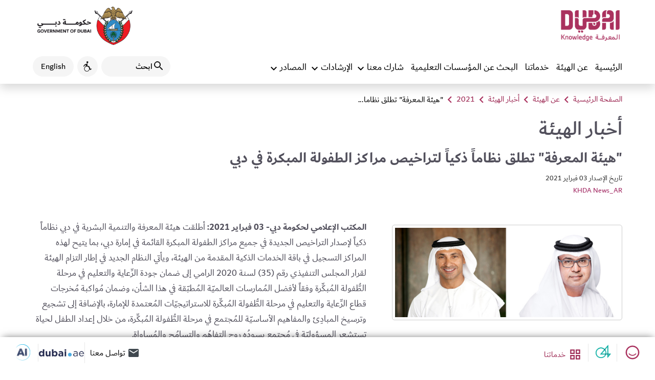

--- FILE ---
content_type: text/html; charset=utf-8
request_url: https://web.khda.gov.ae/ar/About-Us/News/2021/KHDA-develops-new-smart-permit-issuance-system-for
body_size: 41134
content:
<!DOCTYPE html>
<html  lang="ar" dir="rtl">
<head id="head"><title>
	KHDA - &quot;هيئة المعرفة&quot; تطلق نظاماً ذكياً لتراخيص مراكز الطفولة المبكرة في دبي
</title><meta charset="UTF-8" /> 
<style type="text/css">
                * { direction: rtl; }
              </style><meta http-equiv="X-UA-Compatible" content="IE=edge">
<!--<meta name="viewport" content="width=device-width, initial-scale=1,minimum-scale=1" />-->
<meta name="viewport" content="width=device-width, initial-scale=1">
<meta content="" name="description">
<meta content="" name="keywords">
<meta http-equiv="Cache-Control" content="no-cache, no-store, must-revalidate">
<meta http-equiv="Pragma" content="no-cache">
<meta http-equiv="Expires" content="0">
<meta http-equiv="Content-Security-Policy" content="base-uri 'self'; form-action 'self' *.readspeaker.com; object-src 'none'; worker-src blob; connect-src 'self' wss://tm.filter:1517 wss://tm.filter:1505 https://vc.hotjar.io  https://metrics.hotjar.io https://cdn.jsdelivr.net https://js.monitor.azure.com/scripts/b/ai.2.8.18.min.js.map https://cdn.jsdelivr.net/npm/bootstrap@5.3.7/dist/js/bootstrap.bundle.min.js.map https://cdnjs.cloudflare.com/ajax/libs/bootstrap-select/1.14.0-beta3/js/bootstrap-select.min.js.map https://js.monitor.azure.com khda.gov.ae *.khda.gov.ae 04.gov.ae wss://ws.hotjar.com wss://tm.filter:1503 wss://tm.filter:1504 https://content.hotjar.io *.google-analytics.com https://khda--prodfull.sandbox.my.site.com *.readspeaker.com *.applicationinsights.azure.com *.googleapis.com *.google.com *.gstatic.com data: blob: https://dev-app.ddws.ae https://qa-app.ddws.ae https://dubainow.dubai.ae; script-src 'self' 'unsafe-inline' 'unsafe-eval' js.monitor.azure.com wss: khda.gov.ae script.hotjar.com static.hotjar.com khda.my.salesforce.com static.lightning.force.com service.force.com khda--prodfull.sandbox.my.site.com https://khda--prodfull.sandbox.my.salesforce.com d.la2s-core1.sfdc-3gjvo0.salesforceliveagent.com d.la1-core1.sfdc-3gjvo0.salesforceliveagent.com d.la11-core1.sfdc-3gjvo0.salesforceliveagent.com *.khda.gov.ae 04.gov.ae *.azure.com *.google.com *.googletagmanager.com *.google-analytics.com *.googleapis.com cdnjs.cloudflare.com *.bootstrapcdn.com happinessmeter.dubai.gov.ae cdn.datatables.net https://cdn.jsdelivr.net *.readspeaker.com *.jquery.com *.gstatic.com data: https://dev-app.ddws.ae https://qa-app.ddws.ae https://dubainow.dubai.ae; style-src 'self' 'unsafe-inline' khda.gov.ae https://service.force.com khda--prodfull.sandbox.my.salesforce.com *.khda.gov.ae 04.gov.ae code.jquery.com *.googleapis.com cdnjs.cloudflare.com *.bootstrapcdn.com cdn.datatables.net cdn.jsdelivr.net *.readspeaker.com https://dev-app.ddws.ae https://qa-app.ddws.ae https://dubainow.dubai.ae; img-src 'self' khda.gov.ae *.khda.gov.ae 04.gov.ae *.google-analytics.com *.googletagmanager.com *.googleapis.com *.gstatic.com *.google.com *.googleusercontent.com data: https://dev-app.ddws.ae https://qa-app.ddws.ae https://dubainow.dubai.ae; font-src 'self' 'unsafe-inline' 'unsafe-eval' khda.gov.ae *.khda.gov.ae 04.gov.ae cdnjs.cloudflare.com *.bootstrapcdn.com *.gstatic.com data: https://dev-app.ddws.ae https://qa-app.ddws.ae https://dubainow.dubai.ae; frame-src 'self' *.readspeaker.com khda.gov.ae *.khda.gov.ae 04.gov.ae service.force.com khda--prodfull.sandbox.my.salesforce.com *.dubai.gov.ae *.google.com *.googletagmanager.com https://dev-app.ddws.ae https://qa-app.ddws.ae https://dubainow.dubai.ae https://service.force.com;">



<!-- google Analytics -->
<script type="text/javascript">
  var gaJsHost = (("https:" == document.location.protocol) ? "https://ssl." : "http://www.");
  document.write(unescape("%3Cscript src='" + gaJsHost + "google-analytics.com/ga.js' type='text/javascript'%3E%3C/script%3E"));
</script>
<script type="text/javascript">
  var pageTracker = _gat._getTracker("UA-4910761-1");
  pageTracker._initData();
  pageTracker._trackPageview();
</script>
<!-- google Analytics -->

<!-- Google Tag Manager -->
<script>(function(w,d,s,l,i){w[l]=w[l]||[];w[l].push({'gtm.start':
new Date().getTime(),event:'gtm.js'});var f=d.getElementsByTagName(s)[0],
j=d.createElement(s),dl=l!='dataLayer'?'&l='+l:'';j.async=true;j.src=
'https://www.googletagmanager.com/gtm.js?id='+i+dl;f.parentNode.insertBefore(j,f);
})(window,document,'script','dataLayer','GTM-5SQLV2Q');</script>
<!-- End Google Tag Manager -->

<!-- Azure Application Insights -->
<script type="text/javascript">
!function(T,l,y){var S=T.location,k="script",D="connectionString",C="ingestionendpoint",I="disableExceptionTracking",E="ai.device.",b="toLowerCase",w="crossOrigin",N="POST",e="appInsightsSDK",t=y.name||"appInsights";(y.name||T[e])&&(T[e]=t);var n=T[t]||function(d){var g=!1,f=!1,m={initialize:!0,queue:[],sv:"5",version:2,config:d};function v(e,t){var n={},a="Browser";return n[E+"id"]=a[b](),n[E+"type"]=a,n["ai.operation.name"]=S&&S.pathname||"_unknown_",n["ai.internal.sdkVersion"]="javascript:snippet_"+(m.sv||m.version),{time:function(){var e=new Date;function t(e){var t=""+e;return 1===t.length&&(t="0"+t),t}return e.getUTCFullYear()+"-"+t(1+e.getUTCMonth())+"-"+t(e.getUTCDate())+"T"+t(e.getUTCHours())+":"+t(e.getUTCMinutes())+":"+t(e.getUTCSeconds())+"."+((e.getUTCMilliseconds()/1e3).toFixed(3)+"").slice(2,5)+"Z"}(),name:"Microsoft.ApplicationInsights."+e.replace(/-/g,"")+"."+t,sampleRate:100,tags:n,data:{baseData:{ver:2}}}}var h=d.url||y.src;if(h){function a(e){var t,n,a,i,r,o,s,c,u,p,l;g=!0,m.queue=[],f||(f=!0,t=h,s=function(){var e={},t=d.connectionString;if(t)for(var n=t.split(";"),a=0;a<n.length;a++){var i=n[a].split("=");2===i.length&&(e[i[0][b]()]=i[1])}if(!e[C]){var r=e.endpointsuffix,o=r?e.location:null;e[C]="https://"+(o?o+".":"")+"dc."+(r||"services.visualstudio.com")}return e}(),c=s[D]||d[D]||"",u=s[C],p=u?u+"/v2/track":d.endpointUrl,(l=[]).push((n="SDK LOAD Failure: Failed to load Application Insights SDK script (See stack for details)",a=t,i=p,(o=(r=v(c,"Exception")).data).baseType="ExceptionData",o.baseData.exceptions=[{typeName:"SDKLoadFailed",message:n.replace(/\./g,"-"),hasFullStack:!1,stack:n+"\nSnippet failed to load ["+a+"] -- Telemetry is disabled\nHelp Link: https://go.microsoft.com/fwlink/?linkid=2128109\nHost: "+(S&&S.pathname||"_unknown_")+"\nEndpoint: "+i,parsedStack:[]}],r)),l.push(function(e,t,n,a){var i=v(c,"Message"),r=i.data;r.baseType="MessageData";var o=r.baseData;return o.message='AI (Internal): 99 message:"'+("SDK LOAD Failure: Failed to load Application Insights SDK script (See stack for details) ("+n+")").replace(/\"/g,"")+'"',o.properties={endpoint:a},i}(0,0,t,p)),function(e,t){if(JSON){var n=T.fetch;if(n&&!y.useXhr)n(t,{method:N,body:JSON.stringify(e),mode:"cors"});else if(XMLHttpRequest){var a=new XMLHttpRequest;a.open(N,t),a.setRequestHeader("Content-type","application/json"),a.send(JSON.stringify(e))}}}(l,p))}function i(e,t){f||setTimeout(function(){!t&&m.core||a()},500)}var e=function(){var n=l.createElement(k);n.src=h;var e=y[w];return!e&&""!==e||"undefined"==n[w]||(n[w]=e),n.onload=i,n.onerror=a,n.onreadystatechange=function(e,t){"loaded"!==n.readyState&&"complete"!==n.readyState||i(0,t)},n}();y.ld<0?l.getElementsByTagName("head")[0].appendChild(e):setTimeout(function(){l.getElementsByTagName(k)[0].parentNode.appendChild(e)},y.ld||0)}try{m.cookie=l.cookie}catch(p){}function t(e){for(;e.length;)!function(t){m[t]=function(){var e=arguments;g||m.queue.push(function(){m[t].apply(m,e)})}}(e.pop())}var n="track",r="TrackPage",o="TrackEvent";t([n+"Event",n+"PageView",n+"Exception",n+"Trace",n+"DependencyData",n+"Metric",n+"PageViewPerformance","start"+r,"stop"+r,"start"+o,"stop"+o,"addTelemetryInitializer","setAuthenticatedUserContext","clearAuthenticatedUserContext","flush"]),m.SeverityLevel={Verbose:0,Information:1,Warning:2,Error:3,Critical:4};var s=(d.extensionConfig||{}).ApplicationInsightsAnalytics||{};if(!0!==d[I]&&!0!==s[I]){var c="onerror";t(["_"+c]);var u=T[c];T[c]=function(e,t,n,a,i){var r=u&&u(e,t,n,a,i);return!0!==r&&m["_"+c]({message:e,url:t,lineNumber:n,columnNumber:a,error:i}),r},d.autoExceptionInstrumented=!0}return m}(y.cfg);function a(){y.onInit&&y.onInit(n)}(T[t]=n).queue&&0===n.queue.length?(n.queue.push(a),n.trackPageView({})):a()}(window,document,{
src: "https://js.monitor.azure.com/scripts/b/ai.2.min.js", // The SDK URL Source
// name: "appInsights", // Global SDK Instance name defaults to "appInsights" when not supplied
// ld: 0, // Defines the load delay (in ms) before attempting to load the sdk. -1 = block page load and add to head. (default) = 0ms load after timeout,
// useXhr: 1, // Use XHR instead of fetch to report failures (if available),
crossOrigin: "anonymous", // When supplied this will add the provided value as the cross origin attribute on the script tag
// onInit: null, // Once the application insights instance has loaded and initialized this callback function will be called with 1 argument -- the sdk instance (DO NOT ADD anything to the sdk.queue -- As they won't get called)
cfg: { // Application Insights Configuration
    connectionString: "InstrumentationKey=7168d490-1e32-47cc-a3ec-da445a62c49d;IngestionEndpoint=https://ukwest-0.in.applicationinsights.azure.com/;LiveEndpoint=https://ukwest.livediagnostics.monitor.azure.com/"
    /* ...Other Configuration Options... */
}});
</script>
<!-- Azure Application Insights -->

<!--<link rel="apple-touch-icon" href="/App_Themes/KHDA/assets/favicon/apple-touch-icon.png?height=180&width=180">-->
<link rel="apple-touch-icon" href="/App_Themes/KHDA/assets/favicon/apple-touch-icon.png">
<link rel="icon" type="image/png" href="/App_Themes/KHDA/assets/favicon/favicon-32x32.png">
<link rel="icon" type="image/png" href="/App_Themes/KHDA/assets/favicon/favicon-16x16.png">
<link rel="manifest" href="/App_Themes/KHDA/assets/favicon/site.webmanifest">

<!--fonts-->
<link rel="stylesheet" href="https://fonts.googleapis.com/css2?family=Noto+Sans:ital,wght@0,400;0,700;1,400;1,700&display=swap">
<link rel="stylesheet" href="https://fonts.googleapis.com/icon?family=Material+Icons&display=swap">
<link rel="stylesheet" href="https://fonts.googleapis.com/css2?family=Material+Symbols+Outlined">
<link rel="stylesheet" href="https://cdnjs.cloudflare.com/ajax/libs/font-awesome/4.7.0/css/font-awesome.css" />

<link rel="stylesheet" href="/CMSPages/GetResource.ashx?stylesheetfile=/App_Themes/KHDA/css/font-styles-ar.css">

<!-- Bootstrap -->
<!--<link rel="stylesheet" href="https://stackpath.bootstrapcdn.com/bootstrap/3.4.1/css/bootstrap.min.css">-->
<!--<link href="https://cdn.jsdelivr.net/npm/bootstrap@5.3.3/dist/css/bootstrap.min.css" rel="stylesheet">-->
<!--<link href="https://cdn.jsdelivr.net/npm/bootstrap@5.3.7/dist/css/bootstrap.min.css" rel="stylesheet">-->
<link href="https://cdn.jsdelivr.net/npm/bootstrap@5.3.8/dist/css/bootstrap.min.css" rel="stylesheet">


<!--materialize-->
<link rel="stylesheet" href="/CMSPages/GetResource.ashx?stylesheetname=prettyPhoto">

<link rel="stylesheet" href="/CMSPages/GetResource.ashx?stylesheetname=materialize_khda_ar_dds">

<!--<link rel="stylesheet" href="https://happinessmeter.dubai.gov.ae/HappinessMeter2/source/jquery.fancybox.css?v=2.1.5">-->

<!--Custom and Responsive-->
<link rel="stylesheet" href="/CMSPages/GetResource.ashx?stylesheetname=khdacustom_ar_dds">

<!--find educational institute-->
<link href="https://fonts.googleapis.com/icon?family=Material+Icons" rel="stylesheet">
<!--<link href="https://cdn.datatables.net/1.10.20/css/jquery.dataTables.css" rel="stylesheet" type="text/css" />-->
<!--<link href="https://cdn.datatables.net/2.1.8/css/dataTables.dataTables.min.css" rel="stylesheet" type="text/css" />-->
<!--<link href="https://cdn.datatables.net/2.3.2/css/dataTables.dataTables.min.css" rel="stylesheet" type="text/css" />-->
<!--<link href="https://cdn.datatables.net/2.3.4/css/dataTables.dataTables.min.css" rel="stylesheet" type="text/css" />-->
<link href="https://cdn.datatables.net/2.3.6/css/dataTables.dataTables.min.css" rel="stylesheet" type="text/css" />

<!--<link rel="stylesheet" href="https://cdn.jsdelivr.net/npm/bootstrap-select@1.13.14/dist/css/bootstrap-select.min.css">-->
<link rel="stylesheet" href="https://cdn.jsdelivr.net/npm/bootstrap-select@1.14.0-beta3/dist/css/bootstrap-select.min.css">

<link rel="stylesheet" href="/CMSPages/GetResource.ashx?stylesheetname=bootstrap-multiselect" type="text/css"/>
<!--<link type="text/css" rel="stylesheet" href="https://code.jquery.com/ui/1.13.3/themes/smoothness/jquery-ui.css">-->
<!--<link type="text/css" rel="stylesheet" href="https://code.jquery.com/ui/1.14.0/themes/smoothness/jquery-ui.css">-->
<link type="text/css" rel="stylesheet" href="https://code.jquery.com/ui/1.14.1/themes/smoothness/jquery-ui.css">

<link rel="stylesheet" href="/CMSPages/GetResource.ashx?stylesheetname=responsive_dds">

<!-- CSS for: The Unified Gov Feedback System 04 -->
<link type="text/css" rel="stylesheet" href="/CMSPages/GetResource.ashx?stylesheetname=jquery.fancybox.css">
<!-- ----- -->

<script src="//cdn-as.readspeaker.com/script/8143/webReader/webReader.js?pids=wr" type="text/javascript" id="rs_req_Init"></script>

<!--<script src="https://code.jquery.com/jquery-3.6.4.min.js" integrity="sha256-oP6HI9z1XaZNBrJURtCoUT5SUnxFr8s3BzRl+cbzUq8=" crossorigin="anonymous"></script>-->
<!--<script src="https://code.jquery.com/jquery-3.7.0.js" integrity="sha256-JlqSTELeR4TLqP0OG9dxM7yDPqX1ox/HfgiSLBj8+kM=" crossorigin="anonymous"></script>-->
<script  src="https://code.jquery.com/jquery-3.7.1.js"  integrity="sha256-eKhayi8LEQwp4NKxN+CfCh+3qOVUtJn3QNZ0TciWLP4="  crossorigin="anonymous"></script>
<script>
window.rsConf = {
    general: { usePost: true }
}
</script> 

<!-- Hotjar Tracking Code for KHDA Website --> 
<script>    (function(h,o,t,j,a,r){        h.hj=h.hj||function(){(h.hj.q=h.hj.q||[]).push(arguments)};        h._hjSettings={hjid:5255663,hjsv:6};        a=o.getElementsByTagName('head')[0];        r=o.createElement('script');r.async=1;        r.src=t+h._hjSettings.hjid+j+h._hjSettings.hjsv;        a.appendChild(r);    })(window,document,'https://static.hotjar.com/c/hotjar-','.js?sv='); 
</script>



  
<link href="/App_Themes/Default/Images/favicon.png" type="image/png" rel="shortcut icon"/>
<link href="/App_Themes/Default/Images/favicon.png" type="image/png" rel="icon"/>
<link href="/CMSPages/GetResource.ashx?_webparts=677&amp;_webpartlayouts=650" type="text/css" rel="stylesheet"/>
</head>
<body class="RTL Chrome ARAE ContentBody default-mode" >
     <!-- Google Tag Manager (noscript) -->
<noscript><iframe src="https://www.googletagmanager.com/ns.html?id=GTM-5SQLV2Q"
height="0" width="0" style="display:none;visibility:hidden"></iframe></noscript>
<!-- End Google Tag Manager (noscript) -->
    <form method="post" action="/ar/About-Us/News/2021/KHDA-develops-new-smart-permit-issuance-system-for" onsubmit="javascript:return WebForm_OnSubmit();" id="form">
<div class="aspNetHidden">
<input type="hidden" name="__CMSCsrfToken" id="__CMSCsrfToken" value="5tCfvoy3Su4ou/l7Znr3EvoK2XdbOpNAORpBYpVX21/GPQIGVGvQIs+3fYpQuNbI3isQ8UCQCvIUfRlKj/+RiAv5jKozZOKuJPVgnezeQpA=" />
<input type="hidden" name="__EVENTTARGET" id="__EVENTTARGET" value="" />
<input type="hidden" name="__EVENTARGUMENT" id="__EVENTARGUMENT" value="" />
<input type="hidden" name="__VIEWSTATE" id="__VIEWSTATE" value="2BMCkErJQlHzqUMLXTHB//GST50htzdjJPNcWbbpMJo/cpuC/la2ZIM3tz9tTVqRYvK03b2jkPU8ipmKWFTm9JiFkJpBUb5qon/+26ymzU0Qc+XVsfg0pXGGKUcMCwA7w4Up8lc45xizympxgUxfR6lM05bWpzBPJglAHCNB/F8IQiknP+2B1lM++O+SRWTjSdBjwBVTj54idi6S/M/aWQA8IrPKQ5PMysE7moMEfISvQFjMCaATPGv+ByAc6+ckIqMZLyIiKYJkvy2rkV81KH/V3znngeFGiwqrXn6lIt4uHTCSRQ6hm5qBR7WKVQDQCisTjnAado1+FpVI1MNn3FvIKew40qO6Tl/Rt2C/2gY979L7AVBb+8uFWbiZriJ6wEqhTGaU//ZGbH8SbAuW3DePeMRuf/Hq0cF6xLYMPxll1n7zphNH/SoxzC/wHsfsbsrBjwThQ9Mmd7S0lSpyl3iAV8o5MGPVzjq5rHqcWVDMS60MjlD7tJrEkBSCkIvtatiNL9Q3uLogLxuKAKDm+BHayynsMQ96lj6J0u0BQfHqEzvIQwat4SBefSvOTq4TJHh8u2qTqJ/TGSvoeLQnhI16JEw4L3GusxEWINLqIAwJZOlwjb2MmPJ+x/1dReXiVXpAAPaWCQy94QQ7RIuBZpZff6HUId9j7RWqyTDQvjw8bzSNHFnXLBrp/SEL7ERpYNzVjwrVE4ThLiaTNSbxHqgHIJS0rxC1rhqp3485O2GQs+p9KJupv5UlTapkrkK5Co3QMboI6HjX8b0g/BFKoRpin09MZPgPebaE1Trwr3PUt6q7drOOBg06U5Y7hERtfCIC/hM+ee7qyS/7iYEVU/GjugCg1cQf6CNGWrci0R8aoQlMvomZvjlkoLMNef4rOqwu/WxSdmY4ZkTomSHSt5QP1BBI7mBMJrE+gt7dbOBkb/A2CcNrWEszxglaWxKZ0siONrAUlJJSl4y4Tw8xPIRfbK/P/GbXCWaqQU82vm0EIt/sOQWjhRhG5rCu/g5KRlP7Vs0XEAjljbWIsRNbk7JJdqKxXh2NDTDbI0mbjlfl+hj2Z1E3eRJ751kg43zXoW40+aItis/ZjexS0Ii4SQyFd7hO7bwck5ywrEum8uzP2eMV98lWt0dfMOZz0KNf9e8W9ISbjPwFluZFhaCAl/Iqnjif1TzZCFQoteULeZmWpsdGMUgUfLuAsNY7Mj+faJmpnjloH1YBOI5/Hg2QuMxHcejTatzgJhA4O6H0+1r1QZgPZ2cdDzyG7x4vNqXbjl5IeeiAgyMJcTytpTKhsSv7ZFI9TFX5bp0964cEbdRsr5AP9F878bvE24qvB5Q/SVwu96hURRpfgPxx1E5R6NVQ1IrKZOee9cKwSovTyv33H2RlynhVEwqV6L9D+oCVTOB73JxiQdUNw1xlieWwcxcFC17Hz8Bc35L+iOPn5N+0SKjFgb8OjvNXCN/mCTcUohcCmMcsrEkrrFZ9lAlbDVPXYkvxzvH6RHJu4Ah1VuyaIlcUwBTzVmlS3v7RaYcx+0oVsfPlzdmhfKPUCcC/MRBddsAYw2FiZheNCS2cIp/h2y3V3CLeHUgIIwEKX9R2t9rejp2x4M62r5MFO0/ZeE1/kmnMdsqrV7NUiY6DBdyMXZ5LYENXeV7RYm5E381X7ZQbT2AGcyCIAOBG9RRsRGLfSnxW7z/jGCaGW1xUbSLxOZWJg4Cr/uN5JSTr5vbQgohVCGwmtN7cp4wq5H9LzPxBTBpoFlyM4PgqGSKJlTzZzShwCfDR2KofG3SN7po/I6vYjlPdpj9CGGUxZltf+zcHQQMrcsYPp+quH0PVHKCG048nB/ovhiknmWxLGIeNv96DhtjtEJ3zuqCu5J9g+r6RLIVPZBnrvBeh4jPTwMMIPjNLZM9Bv9ROjEnwJcqv6voHPqhkWLNr9k5AGyet/aPvI/4JFzz5L0dOl7iiiw79zE7HEKDtMdWIlYSWA1nP9tH+JAd6mITLBeVc+1IqQkL/GbUzJBqq2wPVTIlOjpos4ua0fCrpTeKqBWJ9oUuvqsnTdJ2dOZT0hi9F5bvXE1gDaDexSWY+S5DrhS3Y/QQBLrRmce/xa0MRPrvYqsUF+BDro2k0cGPvrW43wj4LGLOVQ20GN5wWhsALsxYGHhC3Dr5aBjGIoJ8k3Z8MoqKrBNrF/UpfC4JCwCXmYJMbrYCj1uPea9zWVvKxeV+9gDfaen3TY9wtNPbacmflHdal8ugS/6P7sBi+rT8C07X10+I7KJxBDEihaCBUTWmltIy9+zkcwKwTABDVwfFW1qVqdorZuaBbk4J1KpU1JoxRYIKHrx9C8P3f754SgNhKjX6YzS9M7tlhfom3d7CW/JhHYxw7IAuoEtJm83paK3GKK1JEn2mlzz4pcK351LDk+fAZf6Asdxw9S6I75EM48HFHMig1wE0LSPIWcMNjNG8fNZQLTwjebdgm99utBzE+5Z00eoADi1itU/5mBTBlsiqiVsrN+jgX7ZUPUT8BEApNKI7C7rX7r8T0ozSKrAo3YRhNE3KjYeTXDIKcGhn/a2WRZkd7YzEd/rG8QPOc18pKygnU5qPpPbSTmBJTyFlIqataCNjEem3mWKrRGVNcLXtNOsV0YADvTIVFWHr00YIxJmGlMdiukEjMzpQEmjQQHAp7tKNnbLqCg9GyGihQGhoSHOBrVcfmWc0+sRf/xUb/LhVDCN8dwQzOwU3RmUbxrw+SZBM89xwQYVJtVlGPMUdo654P/Lu10KE4PLWHEYEwhyr07IIOfNa9ly0WVdoR8YzpNUsolBbrD90OCpY02aB9iJbkdyxYgKEKZUt7c2PN078btqXvjsxQF1nbujnXuXJyl8Wf9R3N9UMm8x0bei31Q/7ZCNCx4ZBpSV7ibCVx7PfK0evEv6I/qNup9gJkRio01pb8OB2Q31ix8QEWVjMtQhhOWbGO+qqCQs4IsRiR5X5xtF+jkPUCY9yMlL8yJYDjJZtBJd8fkVqdzp2t9c8YQPwEnzYo3i/VzPngnI5tqr+K4IfMhkLeb9PLn11cO2PYLAHCieJRjFTAVUuZiNHtCYZcGJDeXMIEzI22FCHT/DyJ4ZFifFNBRK1/l0J+xszFVPHzI/bL3kQcM71bvZBHmDah48mQVl1eYMoWSOPGWHWDUDpPMGyeSGJ6BekVkoGsmWZJNRCwNW6Y+Rr3pI/EHDtK+lFwcx8SXtofeZTi+qZ8js2hOtuQn4x38i+GsV5eR3aOlZUS7O+KvOf3NetKjo6q/[base64]/g8TFXZ5qLN4iE4sn9Wq3Blhns4jsM8hC2AFiAdN8fjRFaKOIzKrZf4yJC8jxqhtcqO6u6Ri1Lx5/fiIqcvnUUMU3OHm/WT8rIgMI0AEYlajFCDmv9PPdA+xBWajHaE1re4AupO71go7s1v5523rtZFSlDzDzlDBDdh/n4s7T8gZvA2YJwjS1UYbChWMMJ5BJPnM9UrooLXQXd/IQxO+xaS0TLRnePGIzgTC3UxGeDy7NOgB+RRRwr86GWiguv+o0cQb8yhd+WbSOr+vgicYtKExPtyh4tB6ecs9yzmI1TAxJ0G2G9QtMGZnMG7QKZwlsC6o03JSsvNA8/dn4j1idWiRwl1Sg01PIcEqQ/achMID9Vy7w9cThfDSAP9cnPmGQPNByC9hI1Eu3QFXzeYn7jdH/WxP7rY/eEkvaaU3PIMsvmDSJvSvaVISDKUH/O2x/lHZspc9Xv8Ratgj3ClOmf5gN1oaHSgdql/9Y6Cx9h9dmSg2UcKgguIt2g5CHkB+iva5vFhXVEXbiYlWb+0rjcak0T6o6EA778aE+Hvio/e2GWXrUEXtb1JouWavrXssA7Rgj2Vyn/VhbfpBmhnsE62HnS+3e7vceUPJ+UOz1MOkwAaGAiUPHKZmOrwDis2MCPvwz9zvK/QZ3BbtLIGriZ65DiDhqiyvegByqvm6E5vr3Olz51pHcnEkcsWFK1771pdIrFF8jWpEg/fKQKNOoPGh1bxsE5i8xmtYsxUbPutpmB5LxZEZJiNPfIDYLqmwhQjjQe0HiHrM0hBVGqSsXac3ak1BDqrtwtmIoUey67AFZSrS13eNO/wD8Qn+4vEPxA9Gxix5VD/QVMwqRu0mEzl9++9Os/RA+ZR6bXwyr9hRSdYFWpFj0P7kbDOiPukv7k8n+wdYzu3kCbMvbNsAxkBH4SBglKRvMyFur7icqDbS2DFQSjldLVMkfy8nfMLl5jPwOpu9qztO8WnlLOQs3SPaRkgg5dvwVDTliTe1tFchTA2taNMcnRxGdO4kikUqgdBfLb0/MNTWo4UXlsv+614t7z6IcdBAQWJ3W/0mqAfufw4U9ak2sVIYgXRQmQO9/175CJcHqHu3EAl8ufBaeQXytDcXStZWuILK6Ztg+g0Y0HdErn7IEqqeVC50APEacXwoQVzORg25YVeyL44Z+ziOx9A0YtZokB+BLmhb9VyGoTdUD3C5fwvGdLIb8Vd+FYEgPTT2MiHx9nABVjB7+nNraeLebXL7bxdBwnZSEagbsfjdAL28Fb8/tFm3aurrXQrhxCjNBqXjZUyuijJNhKCex9ugkzQ5+RSCJ7u+G69As6Vp2xpIWX6+CLVqx78rWG8=" />
</div>

<script type="text/javascript">
//<![CDATA[
var theForm = document.forms['form'];
if (!theForm) {
    theForm = document.form;
}
function __doPostBack(eventTarget, eventArgument) {
    if (!theForm.onsubmit || (theForm.onsubmit() != false)) {
        theForm.__EVENTTARGET.value = eventTarget;
        theForm.__EVENTARGUMENT.value = eventArgument;
        theForm.submit();
    }
}
//]]>
</script>


<script src="/WebResource.axd?d=pynGkmcFUV13He1Qd6_TZKDrEWMMfsaW8vxNDlGS5CtaEMmpx6VKgub9opM9v8qA7pD_xmYCQc-WyJPBlcaA6Q2&amp;t=639006676900075833" type="text/javascript"></script>

<input type="hidden" name="lng" id="lng" value="ar-AE" />
<script type="text/javascript">
	//<![CDATA[

function PM_Postback(param) { if (window.top.HideScreenLockWarningAndSync) { window.top.HideScreenLockWarningAndSync(1080); } if(window.CMSContentManager) { CMSContentManager.allowSubmit = true; }; __doPostBack('m$am',param); }
function PM_Callback(param, callback, ctx) { if (window.top.HideScreenLockWarningAndSync) { window.top.HideScreenLockWarningAndSync(1080); }if (window.CMSContentManager) { CMSContentManager.storeContentChangedStatus(); };WebForm_DoCallback('m$am',param,callback,ctx,null,true); }
//]]>
</script>
<script src="/ScriptResource.axd?d=NJmAwtEo3Ipnlaxl6CMhvhpTV6-Bo7WLgy58UdA3z8AmnEcZDpRuJHZEtc0fqDxEkX65hNR_4cjneZ-5lbljzPpnwbrhG0fv1lYZupRXtp2oA4EdI0JA4HYYFtjYsY2dc06MfnjwxhlQsw9ZVkrkzhIgGs298ylSpdV4I_SHfSs1&amp;t=74a40145" type="text/javascript"></script>
<script src="/ScriptResource.axd?d=dwY9oWetJoJoVpgL6Zq8OOxFXQjc3KP77sgJInp2jAY7KM7hWbGj74RlTgi-TGmWiHIlNwTCSbeNg9yCvRWYaBubRbbC6JRoWf3E5qs3GbzJDcuXShXerfboE7db-iHFX2ywMJTYzNXGhZDKpjdMp_7hx4N_ujYnTGxs4JsIRUc1&amp;t=74a40145" type="text/javascript"></script>
<script src="/ScriptResource.axd?d=eE6V8nDbUVn0gtG6hKNX_Ak5JhsZZX4_K4PQEe0pLgQzqLL6pSQSvGRUhAi5b5gTK8nK5QlyIeFdo74OfJJ5IQjvKailHYWD0-CcxZR1Ev8DcdNg1-x9OtXecAmAij6u0&amp;t=27679117" type="text/javascript"></script>
<script src="/ScriptResource.axd?d=piyPbtjygYPOgqKIxrUW5bBQdvLODOvsoxv7G9OogIIc0vt-_F-Nyk53JiS5oKbs2nt3MKkliuY7Zjm_CX6ZdJMe-xTvax4PK3fHH3B3oV6QzaM3X28u7JOVHnEH0yGk7wvqweha9sRFW7S1LV7clg2&amp;t=27679117" type="text/javascript"></script>
<script src="/ScriptResource.axd?d=mcAASOSteirJeuV-3by3US6ZD88aBo7YnWi-zu0gB1S7KiAEkTet9Ep-ZCaNFzBTVz8ebNR9AQY9xEiNJtRFHil8JuZwdrp4lrN345Xm9LA1&amp;t=27679117" type="text/javascript"></script>
<script src="/ScriptResource.axd?d=jwf4VSQi7LeShc44FJ-gAeO9__IefxqcFtRYMjK6-Af57DnAvbERgK9GseIVQZBS1g6jTafe6wfYxYIV5s1pbU7GveMXvFR42QJf8sPZIQ1vIdLJzW5ZlHQDN127p12J0&amp;t=27679117" type="text/javascript"></script>
<script src="/ScriptResource.axd?d=HEFpVKbnoeQjkjHkFKu3MDdhUsNwtJOuY5mWsypiP9vT4wIDkDMPlX4Mm0Q2gUyU0yIsZIkYZS0oBhw--n-aQPmTA8qo8E2tDVhQuRXPN0QQlkoXIF-XODE8InnqSGwg0&amp;t=27679117" type="text/javascript"></script>
<script src="/ScriptResource.axd?d=X6kQKInQS5YQqruiTh57iFPjAxwjmeNxZlWUZFy4x9lScpa-Qe6PYBBDiw-wu_GWWZPntuOui1P6IlBvMZjvj5G0OmRWJAn_Bj2vvw6KEleNk5cTACKcxNM9V9b8__NG0&amp;t=27679117" type="text/javascript"></script>
<script type="text/javascript">
	//<![CDATA[

var CMS = CMS || {};
CMS.Application = {
  "language": "ar",
  "imagesUrl": "/CMSPages/GetResource.ashx?image=%5bImages.zip%5d%2f",
  "isDebuggingEnabled": true,
  "applicationUrl": "/",
  "isDialog": false,
  "isRTL": "true"
};

//]]>
</script>
<script type="text/javascript">
//<![CDATA[
function WebForm_OnSubmit() {
null;
return true;
}
//]]>
</script>

<div class="aspNetHidden">

	<input type="hidden" name="__VIEWSTATEGENERATOR" id="__VIEWSTATEGENERATOR" value="A5343185" />
	<input type="hidden" name="__SCROLLPOSITIONX" id="__SCROLLPOSITIONX" value="0" />
	<input type="hidden" name="__SCROLLPOSITIONY" id="__SCROLLPOSITIONY" value="0" />
</div>
    <script type="text/javascript">
//<![CDATA[
Sys.WebForms.PageRequestManager._initialize('manScript', 'form', ['tctxM',''], [], [], 90, '');
//]]>
</script>

    <div id="ctxM">

</div>
    
<a class="skip-to-content-link waves-effect" href="#mainContent">انتقل إلى المحتوى</a>
<!--<a class="skip-to-content-link" href="#mainContent" class="waves-effect btn btn-secondary-outline btn-small">Skip to Content</a>-->


<header class="divider-bottom-new">
  
  <!-- top logos -->
  <div class="dda-main-header">
    <div class="container top-logo-wrap">
      <!--<a class="hide-on-med-and-down" href="https://www.khda.gov.ae" data-toggle="tooltip" title="GOVERMENT OF DUBAI">
  <img alt="Logo of the Government of Dubai with Link to our website" height="75" src="/getattachment/d9eb173c-27ba-4e91-865b-5995f7f8f621/Gov-of-Dubai-New.jpg" title="GOVERMENT OF DUBAI" />
</a>
<a class="govtD-whiteLogo" href="https://www.digitaldubai.ae" target="_blank" rel='noopener noreferrer'>
  <img alt=" " src="/KHDA/media/KHDA/Logos/govt-of-dubai-white.png" title=" " />
</a>-->
<a class="hide-on-med-and-down" href="https://tec.gov.ae/web/tec/" data-toggle="tooltip" title="GOVERMENT OF DUBAI" target="_blank" rel='noopener noreferrer'>
  <img alt="شعار حكومة دبي" height="75" src="/KHDA/media/KHDA/Logos/Gov-of-Dubai-New.png" title="شعار حكومة دبي" />
</a>
<a class="govtD-whiteLogo" href="https://tec.gov.ae/web/tec/" target="_blank" rel='noopener noreferrer'>
  <img alt="شعار حكومة دبي" src="/KHDA/media/KHDA/Logos/govt-of-dubai-white.png" title="شعار حكومة دبي" />
</a>
      <!--<a class="dk-color" href="https://www.khda.gov.ae" data-toggle="tooltip" title="Knowledge">
  <img alt="Logo of KHDA" height="75" src="/getattachment/6c6c5a90-86e1-40f8-8f5c-cabe81c372c6/Dubai-Signature-New.jpg" title="Knowledge" />
</a>
<a class="dk-white" href="/ar/" data-toggle="tooltip">
  <img alt=" " src="/KHDA/media/KHDA/Logos/dubai-signature-white.png" title=" " />
</a>-->
<a class="dk-color" href="https://www.khda.gov.ae" data-toggle="tooltip" title="Knowledge">
  <img alt="شعار هيئة المعرفة والتنمية البشرية" height="75" src="/KHDA/media/KHDA/Logos/Dubai-Signature-New.png" title="شعار هيئة المعرفة والتنمية البشرية" />
</a>
<a class="dk-white" href="/ar/" data-toggle="tooltip">
  <img alt="شعار هيئة المعرفة والتنمية البشرية" src="/KHDA/media/KHDA/Logos/dubai-signature-white_1.png" title="شعار هيئة المعرفة والتنمية البشرية" />
</a>
    </div>
  </div>
  
  <!--<div id="search_bar_mobile" class="dropdown-content outer_search_div unseen">
       <div class="search_bar_mobile_items"><div id="p_lt_ctl03_SmartSearchBox1_pnlSearch" class="search_bar_items" onkeypress="javascript:return WebForm_FireDefaultButton(event, &#39;p_lt_ctl03_SmartSearchBox1_btnSearch&#39;)">
	
     
    
    <input name="p$lt$ctl03$SmartSearchBox1$txtWord" type="text" maxlength="1000" id="p_lt_ctl03_SmartSearchBox1_txtWord" class="SearchTextBoxCustom form-control" aria-label="Search" Placeholder="ابحث" />
 
    <input type="submit" name="p$lt$ctl03$SmartSearchBox1$btnSearch" value="ابحث" id="p_lt_ctl03_SmartSearchBox1_btnSearch" class="waves-effect btn btn-search CustomSearchButtonStyle btn-default" />
    
    <div id="p_lt_ctl03_SmartSearchBox1_pnlPredictiveResultsHolder" class="predictiveSearchHolder">

	</div>
    <div class="search-close"><i class="material-icons">close</i></div>

</div>
    </div>
     </div>-->
  <!-- /top logos -->
  
  <!--nav secondary global-->
  <div class="container-fluid primary-bg-light hide-on-med-and-down1" style="display: none;">
    <div class="container">
      <div class="nav-wrapper nav-secondary-portal">
        
        <nav class="nav-portal body2" aria-label="Portal Menu">
          <ul class="hide-on-med-and-down1">
            
            <!--start portal links -->
            <li><a href="/ar/education-directory">البحث عن المؤسسات التعليمية</a></li>
            
            <li><a class="dropdown-trigger" href="/ar/portals" data-target="portals">خدماتُنا</a>
              <ul id="portals" class="dropdown-content">
                
              </ul>
            </li>
            <!--end portal links -->
          </ul>
        </nav><!-- /nav portals -->
        
        <nav class="nav-secondary body2" aria-label="Global Menu">
          
          
<ul class="hide-on-med-and-down"><li >
  <!-- <a class='dropdown-trigger' href="/ar/Contact-Us" data-target=contact-us>
-->
  <a class='dropdown-trigger' href="/ar/Contact-Us" data-target='contact-us'>
    تواصل معنا
  </a>
  
</li></ul>

          
        </nav>        
      </div>
    </div><!-- /container -->
  </div>
  <!-- /nav global-->
  
  <!-- sidenav-trigger -->
  
  <!--nav primary-->
  <div class="dda-sub-header" id="sub-header">
    <div class="container hide-on-med-and-down1 topmenu">
      <!-- <span class="hide-on-large-only p-t-10">
<a class="dropdown-search-mobile" href="/aaa"><i class="material-icons m-r-10 primary-text">search</i></a>
<a href="#" data-target="nav-mobile" class="top-nav sidenav-trigger full hide-on-large-only"><i class="material-icons">menu</i></a>
</span>-->
      <div class="row">
        <div class="col l8 nav-col-1 right">
          <nav class="nav-primary" aria-label="Primary Navigation">
            <div class="nav-wrapper topleft-menu">
              
<ul class="nav-primary-main hide-on-med-and-down"><li  aria-current="page" class="">
  <a href="/ar/">الرئيسية</a>
</li><!--
<li >
  <a class='dropdown-trigger' href="/ar/About-Us" data-target=about-us>عن الهيئة</a>
  {--^SubLevelPlaceHolder^--} 
</li>
-->
<!--<li aria-current="page" class="">
  <a href="/ar/About-Us">عن الهيئة</a>
</li>-->
<li aria-current="page" class="">
  <a href="/ar/About-Us">عن الهيئة</a>
    
</li>

<!--
<li >
  <a class='dropdown-trigger' href="/ar/Portals" data-target=portals>خدماتنا</a>
  {--^SubLevelPlaceHolder^--} 
</li>
-->
<!--<li aria-current="page" class="">
  <a href="/ar/Portals">خدماتنا</a>
</li>-->
<li aria-current="page" class="">
  <a href="/ar/Portals">خدماتنا</a>
    
</li>

<!--
<li >
  <a class='dropdown-trigger' href="/ar/Education-Directory" data-target=education-directory>البحث عن المؤسسات التعليمية</a>
  {--^SubLevelPlaceHolder^--} 
</li>
-->
<!--<li aria-current="page" class="">
  <a href="/ar/Education-Directory">البحث عن المؤسسات التعليمية</a>
</li>-->
<li aria-current="page" class="">
  <a href="/ar/Education-Directory">البحث عن المؤسسات التعليمية</a>
    
</li>

<!--
<li >
  <a class='dropdown-trigger' href="/ar/Participate" data-target=participate>شارك معنا</a>
  {--^SubLevelPlaceHolder^--} 
</li>
-->
<!--<li aria-current="page" class="">
  <a href="/ar/Participate">شارك معنا</a>
</li>-->
<li aria-current="page" class="">
  <a href="/ar/Participate">شارك معنا</a>
   <ul id="participate" class="right-align dropdown-content nav-dropdown nav-submenu"><li>
  <a href="/ar/Participate/Campaigns"
     >
     المبادرات
  </a>
</li>
<li>
  <a href="/ar/Participate/Programs"
     >
     البرامج
  </a>
</li>
<li>
  <a href="/ar/Participate/Surveys"
     >
     استبانات
  </a>
</li>

<!--<button type="button" class="btn btn-primary btn-lg beta-btn" data-toggle="modal" data-target="#myModal">
<!--# Localize("{$khda.beta$}") %>
</button>-->

</ul> 
</li>

<!--
<li >
  <a class='dropdown-trigger' href="/ar/Guides" data-target=guides>الإرشادات</a>
  {--^SubLevelPlaceHolder^--} 
</li>
-->
<!--<li aria-current="page" class="">
  <a href="/ar/Guides">الإرشادات</a>
</li>-->
<li aria-current="page" class="">
  <a href="/ar/Guides">الإرشادات</a>
   <ul id="guides" class="right-align dropdown-content nav-dropdown nav-submenu"><li>
  <a href="/ar/Guides/Parents"
     >
     أولياء الأمور
  </a>
</li>
<li>
  <a href="/ar/Guides/Students"
     >
     الطلبة
  </a>
</li>
<li>
  <a href="/ar/Guides/Education-Providers"
     >
     المؤسسات التعليمية
  </a>
</li>
<li>
  <a href="/ar/Guides/Educators"
     >
     التربويون
  </a>
</li>

<!--<button type="button" class="btn btn-primary btn-lg beta-btn" data-toggle="modal" data-target="#myModal">
<!--# Localize("{$khda.beta$}") %>
</button>-->

</ul> 
</li>

<!--
<li >
  <a class='dropdown-trigger' href="/ar/Resources" data-target=resources>المصادر</a>
  {--^SubLevelPlaceHolder^--} 
</li>
-->
<!--<li aria-current="page" class="">
  <a href="/ar/Resources">المصادر</a>
</li>-->
<li aria-current="page" class="">
  <a href="/ar/Resources">المصادر</a>
   <ul id="resources" class="right-align dropdown-content nav-dropdown nav-submenu"><li>
  <a href="/ar/Resources/academic-calendar-dubai-private-schools"
     >
     التقويم المدرسي
  </a>
</li>
<li>
  <a href="/ar/Resources/KHDA-data-statistics"
     >
     البيانات والإحصائيات
  </a>
</li>
<li>
  <a href="/ar/Resources/Private-education-quality-in-dubai"
     >
     جودة التعليم
  </a>
</li>
<li>
  <a href="/ar/Resources/Publications"
     >
     إصدارات الهيئة
  </a>
</li>
<li>
  <a href="/ar/Resources/Forms"
     >
     استمارات وارشادات
  </a>
</li>

<!--<button type="button" class="btn btn-primary btn-lg beta-btn" data-toggle="modal" data-target="#myModal">
<!--# Localize("{$khda.beta$}") %>
</button>-->

</ul> 
</li>


<!--<button type="button" class="btn btn-primary btn-lg beta-btn" data-toggle="modal" data-target="#myModal">
<!--# Localize("{$khda.beta$}") %>
</button>-->

</ul>
              
            </div>
          </nav>
        </div>
        
        <!-- nav utility -->
        <div class="col l4 nav-col-2">
          <nav class="nav-primary" aria-label="Navigation for searching and Arabic language">
            
            <ul class="nav-utility nav-utility-rtl hide-on-med-and-down1 valign-wrapper">
              
              <li aria-label="خاصية البحث">
                <!--<div class="search dropdown-search">
<i class="material-icons search-mbtn">search</i>
<input type="text" id="subheaderSearch" class="search__input" value="" placeholder="البحث.." onkeypress="javascript:return WebForm_FireDefaultButton(event, 'p_lt_ctl07_SmartSearchBox_btnSearch')"/>
<div class="search__close" id="searchClose"> <span class="material-symbols-outlined">close</span> </div>
</div>-->
                
                <div class="search dropdown-search">
                  <i class="material-icons search-mbtn">search</i>
                  <span class="material-icons close-mbtn">close</span>
                  <input type="button" id="subheaderSearch" class="search__input" value="البحث.." />
                </div>
              </li>
              
              <li id="search_bar" class="dropdown-content1 outer_search_div1 unseen">
  <div class="search__close" id="searchClose"> <span class="material-symbols-outlined" style="">close</span> </div>
<div id="p_lt_ctl07_SmartSearchBox_pnlSearch" class="search_bar_items" onkeypress="javascript:return WebForm_FireDefaultButton(event, &#39;p_lt_ctl07_SmartSearchBox_btnSearch&#39;)">
	
     
    
    <input type="hidden" name="p$lt$ctl07$SmartSearchBox$txtWord_exWatermark_ClientState" id="p_lt_ctl07_SmartSearchBox_txtWord_exWatermark_ClientState" /><input name="p$lt$ctl07$SmartSearchBox$txtWord" type="text" maxlength="1000" id="p_lt_ctl07_SmartSearchBox_txtWord" class="SearchTextBoxCustom form-control" aria-label="Search" Placeholder="ابحث" />
 
    <input type="submit" name="p$lt$ctl07$SmartSearchBox$btnSearch" value="ابحث" id="p_lt_ctl07_SmartSearchBox_btnSearch" class="waves-effect btn btn-search CustomSearchButtonStyle btn-default" />
    
    <div id="p_lt_ctl07_SmartSearchBox_pnlPredictiveResultsHolder" class="predictiveSearchHolder">

	</div>
    <div class="search-close"><i class="material-icons">close</i></div>

</div>
  </li>
              
              <!-- <li>

<div class="dropdown share-dropdown">
<button class="dropdown-toggle" type="button" id="dropdownMenu2" data-toggle="dropdown" aria-haspopup="true" aria-expanded="false">
<span class="material-icons">share2</span>
</button>
<div class="dropdown-menu" aria-labelledby="dropdownMenu2">

<div class="share-social fcb">
<a href="#">
<div class="social-icon facebook">
<img alt="facebook sharing button" src="/KHDA/media/images/facebook.svg">

</div>
<span class="st-label"> Share on Facebook</span>
</a>
</div>
<div class="share-social twt">
<a href="#">
<div class="social-icon twitter">
<img alt="twitter sharing button" src="/KHDA/media/images/twitter.svg">
</div>
<span class="st-label"> Share on Twitter</span>
</a>
</div>

<div class="share-social ptr">
<a href="#">
<div class="social-icon pinterest">
<img alt="pinterest sharing button" src="/KHDA/media/images/pinterest.svg">
</div>
<span class="st-label"> Share on Pinterest</span>
</a>
</div>
<div class="share-social">
<a href="mailto:?subject=I wanted you to see this site&amp;body=Check out this site https://web.khda.gov.ae/ar/About-Us/News/2021/KHDA-develops-new-smart-permit-issuance-system-for" title="KHDA-">
<div class="social-icon email">
<img alt="email sharing button" src="/KHDA/media/images/email.svg">
</div>
<span class="st-label"> Share on Email</span>
</a>
</div>

</div>
</div>

</li>-->
              <li class="accessibility-switch" tabindex="0">
                <a class="dropdown-trigger-click" href="javascript:void(0);" data-target="accessibility"  title="شعار أصحاب الهمم" >
                  <!--<i class='material-icons'>accessibility</i>-->
                  <span class="material-icons">accessible</span>
                </a>
              </li>
              
              <li class="accessibility-wrap">
                <!--NEW coDE-->
                <ul id="accessibility" class="dropdown-content accessibility-tools row">
                  <!--<h2>سهولة التصفح</h2>-->
                  
                  <li class="col-md-4" aria-label="Increase Contrast Ratio">
                    <h3>خيارات الألوان:</h3>
                    <p>استخدم الأزرار لتغيير نمط الرؤية</p>
                    <div class="contrast-color1">
                      <label class="radiocontainer"> ألوان الهيئة
                        <input type="radio" id="default-theme" data-theme="default-theme" class="themeBg default-theme" name="radio-group" value="defaulttheme">
                        <span class="checkmark"></span>
                      </label>
                      
                      <label class="radiocontainer"> عمى الألوان
                        <input type="radio" id="black-theme" data-theme="black-theme" class="themeBg black-theme" name="radio-group" value="blacktheme">
                        <span class="checkmark"></span>
                      </label>
                      
                      <label class="radiocontainer"> ضعف البصر في اللون الاخضر
                        <input type="radio" id="green-weakness" data-theme="green-weakness" class="themeBg green-weakness" name="radio-group" value="greenweakness">
                        <span class="checkmark"></span>
                      </label>
                      
                      <label class="radiocontainer"> ضعف البصر في اللون الاحمر
                        <input type="radio" id="red-weakness" data-theme="red-weakness" class="themeBg red-weakness" name="radio-group" value="redweakness">
                        <span class="checkmark"></span>
                      </label>
                    </div>
                  </li>
                  
                  <li class="col-md-4 audiospeaker" aria-label="Listen to this page">
                    <h3>قارئ النص:</h3>
                    <p>قم بالاستماع إلى محتوى الصفحة بالضغط على مشغل الصوت</p>
                    <!--<div class="rsplayer">
<div id="readspeaker_button1" class="rs_skip rsbtn rs_preserve readspeaker__button">
<a class="rsbtn_play" href="//app-as.readspeaker.com/cgi-bin/rsent?customerid=8143&lang=ar_ar&readclass=readContainer&url=" 
onclick="readpage(this.href, 'xp1'); return false;"
title="Listen to this page using ReadSpeaker" aria-label="Listen to Page Content">
<!--1<i class='material-icons md-36' aria-hidden="true">volume_up</i>--1>
<span class="rsbtn_left rsimg rspart">
<span class="rsbtn_text" aria-hidden="true"><span>Listen to this page</span></span>
</span>
<span class="rsbtn_right rsimg rsplay rspart"></span>
</a>
</div>
</div>
<div id="xp1" class="rs_preserve rs_skip rs_addtools rs_splitbutton  rs_href rs_exp"></div>-->
                    <!--<div id="readspeaker_button1" class="rs_skip rsbtn rs_preserve">
<a rel="nofollow" class="rsbtn_play" title="Listen to this page using ReadSpeaker webReader" href="//app-as.readspeaker.com/cgi-bin/rsent?customerid=8143&lang=en_uk&readclass=readContainer&url=">
<span class="rsbtn_left rsimg rspart"><span class="rsbtn_text"><span>Listen</span></span></span><span class="rsbtn_right rsimg rsplay rspart"></span></a></div>-->
                    <div id="readspeaker_button1" class="rs_skip rsbtn rs_preserve"><a rel="nofollow" class="rsbtn_play" title="ReadSpeaker webReader إستمع إلى هذه الصفحةِ مستخدماً" href="https://app-as.readspeaker.com/cgi-bin/rsent?customerid=8143&lang=ar_ar&readclass=readContainer&url=">
                      <span class="rsbtn_left rsimg rspart"><span class="rsbtn_text"><span>استمع</span></span></span><span class="rsbtn_right rsimg rsplay rspart"></span>
                      </a>
                    </div>
                  </li>
                  
                  <li class="col-md-4">
                    <div class="font-access">
                      <h3> تغيير حجم الخط:</h3>
                      <p>استخدم الأزرار لتكبير أو تصغير حجم الخط:</p>
                      <div class="fontlinks">
                        <a href="javascript:void(0);" id="decfont" class="buttonfont">
                          <span class="material-icons">text_decrease</span>
                        </a>
                        <a href="javascript:void(0);" id="deffont" class="buttonfont">A</a>
                        <a href="javascript:void(0);" id="incfont" class="buttonfont">
                          <span class="material-icons">text_increase</span>
                        </a>
                      </div>
                    </div>
                  </li>
                  
                </ul>
              </li>
              
              <li class="lang-switch" aria-label="تغيير اللغة إلى لإنجليزية" tabindex="0">

<a href="/en/About-Us/News/2021/KHDA-develops-new-smart-permit-issuance-system-for">English</a>


</li>
              <!--<li class="dropdown header-login" aria-label="Login">
<button class="hydrated" type="button" data-bs-toggle="dropdown" aria-expanded="false">
<i class="material-icons material-symbols-outlined">account_circle</i> دخول
</button>
<ul class="dropdown-menu">
<li><a class="dropdown-item" href="#">Link 1</a></li>
<li><a class="dropdown-item" href="#">Link 1</a></li>
</ul>
</li>-->
              
              <!--<li class="header-login" aria-label="Login">
<dda-link-button
button_color="default-primary"  
start_icon="account_circle"
custom_class=""
href=""
component_mode=""
button_id="link-button"
aria_label="link-Button"
>دخول
</dda-link-button>-->
            </ul>
          </nav>
        </div><!-- /nav utility -->
        
      </div>
    </div><!-- /container -->
    <!-- /nav primary-->
  </div>
  
  
  
  <!---MOBILE NAV --->
  <nav id="navigation" class="navigation navigation-landscape">
    <div class="nav-header">
      <div class="nav-toggle">
        <span class="material-icons">menu</span>
      </div>
    </div>
    <div class="nav-menus-wrapper" style="transition-property: none;">
      <ul id="nav-mobile" class="nav-menu">
        <!--<li class="sidenav-last p-t-10 m-b-50"><a class="sidenav-close right" href="javascript:void(0);"><i class='material-icons'>close</i></a></li>
<li>
<ul class="collapsible collapsible-accordion">
<li><a href="/ar/" class="waves-effect waves-primary">الرئيسية</a></li>
<li><a href="/ar/Portals" class="collapsible-header waves-effect waves-primary" role="button">خدماتُنا </a>
<li><a href="/ar/education-directory" class="waves-effect waves-primary">البحث عن المؤسسات التعليمية</a></li>
<li><a href="/ar/Guides" class="collapsible-header waves-effect waves-primary" role="button">الإرشادات  </a>
<div class="collapsible-body">
<ul>
<li><a href='/ar/Guides/Parents'>أولياء الأمور</a></li><li><a href='/ar/Guides/Students'>الطلبة</a></li><li><a href='/ar/Guides/Education-Providers'>المؤسسات التعليمية</a></li><li><a href='/ar/Guides/Educators'>التربويون</a></li><li><a href='/ar/Guides/Categorisation-System-for-SOD'>دليل تطبيق نظام تصنيف الإعاقات للطلبة أصحاب الهمم</a></li>
</ul>
</div>
</li>
<div class="collapsible-body">
<ul>
<li><a href='/ar/Resources/academic-calendar-dubai-private-schools'>التقويم المدرسي</a></li><li><a href='/ar/Resources/KHDA-data-statistics'>البيانات والإحصائيات</a></li><li><a href='/ar/Resources/Private-education-quality-in-dubai'>جودة التعليم</a></li><li><a href='/ar/Resources/Publications'>إصدارات الهيئة</a></li><li><a href='/ar/Resources/Forms'>استمارات وارشادات</a></li>
</ul>
</div>
</li>
<li><a href="/ar/Participate" class="collapsible-header waves-effect waves-primary" role="button">شارك معنا </a>
<li><a href="/ar/Resources" class="collapsible-header waves-effect waves-primary" role="button">المصادر </a>
<div class="collapsible-body">
<ul>
<li><a href='/ar/Participate/Campaigns'>المبادرات</a></li><li><a href='/ar/Participate/Programs'>البرامج</a></li><li><a href='/ar/Participate/Surveys'>استبانات</a></li>
</ul>
</div>
</li>
<li><a class="collapsible-header waves-effect waves-primary" role="button">كوفيد 19<i class="material-icons right">keyboard_arrow_down</i></a>
<div class="collapsible-body">

</div>
</li>

<div class="collapsible-body">

</div>
</li>

<li><a href="/ar/About-Us" class="collapsible-header waves-effect waves-primary" role="button">عن الهيئة  </a>
<div class="collapsible-body">
<ul>
<li><a href='/ar/About-Us/Education33'>استراتيجية التعليم 2033</a></li><li><a href='/ar/About-Us/Our-Team'>فريقُنا</a></li><li><a href='/ar/About-Us/KHDA-Services'>خدماتنا</a></li><li><a href='/ar/About-Us/News'>أخبار الهيئة</a></li><li><a href='/ar/About-Us/Whats-New'>جديدنا</a></li><li><a href='/ar/About-Us/Legislation'>التشريعات</a></li><li><a href='/ar/About-Us/Careers-at-KHDA'>انضم إلينا</a></li>
</ul>
</div>
</li>

<li style="display:none"><a href="/ar/contact-us" class="waves-effect waves-primary">تواصل معنا</a></li>-->
        
<ul class="nav-primary-main hide-on-med-and-down"><li  aria-current="page" class="">
  <a href="/ar/">الرئيسية</a>
</li><!--
<li >
  <a class='dropdown-trigger' href="/ar/About-Us" data-target=about-us>عن الهيئة</a>
  {--^SubLevelPlaceHolder^--} 
</li>
-->
<!--<li aria-current="page" class="">
  <a href="/ar/About-Us">عن الهيئة</a>
</li>-->
<li aria-current="page" class="">
  <a href="/ar/About-Us">عن الهيئة</a>
    
</li>

<!--
<li >
  <a class='dropdown-trigger' href="/ar/Portals" data-target=portals>خدماتنا</a>
  {--^SubLevelPlaceHolder^--} 
</li>
-->
<!--<li aria-current="page" class="">
  <a href="/ar/Portals">خدماتنا</a>
</li>-->
<li aria-current="page" class="">
  <a href="/ar/Portals">خدماتنا</a>
    
</li>

<!--
<li >
  <a class='dropdown-trigger' href="/ar/Education-Directory" data-target=education-directory>البحث عن المؤسسات التعليمية</a>
  {--^SubLevelPlaceHolder^--} 
</li>
-->
<!--<li aria-current="page" class="">
  <a href="/ar/Education-Directory">البحث عن المؤسسات التعليمية</a>
</li>-->
<li aria-current="page" class="">
  <a href="/ar/Education-Directory">البحث عن المؤسسات التعليمية</a>
    
</li>

<!--
<li >
  <a class='dropdown-trigger' href="/ar/Participate" data-target=participate>شارك معنا</a>
  {--^SubLevelPlaceHolder^--} 
</li>
-->
<!--<li aria-current="page" class="">
  <a href="/ar/Participate">شارك معنا</a>
</li>-->
<li aria-current="page" class="">
  <a href="/ar/Participate">شارك معنا</a>
   <ul id="participate" class="right-align dropdown-content nav-dropdown nav-submenu"><li>
  <a href="/ar/Participate/Campaigns"
     >
     المبادرات
  </a>
</li>
<li>
  <a href="/ar/Participate/Programs"
     >
     البرامج
  </a>
</li>
<li>
  <a href="/ar/Participate/Surveys"
     >
     استبانات
  </a>
</li>

<!--<button type="button" class="btn btn-primary btn-lg beta-btn" data-toggle="modal" data-target="#myModal">
<!--# Localize("{$khda.beta$}") %>
</button>-->

</ul> 
</li>

<!--
<li >
  <a class='dropdown-trigger' href="/ar/Guides" data-target=guides>الإرشادات</a>
  {--^SubLevelPlaceHolder^--} 
</li>
-->
<!--<li aria-current="page" class="">
  <a href="/ar/Guides">الإرشادات</a>
</li>-->
<li aria-current="page" class="">
  <a href="/ar/Guides">الإرشادات</a>
   <ul id="guides" class="right-align dropdown-content nav-dropdown nav-submenu"><li>
  <a href="/ar/Guides/Parents"
     >
     أولياء الأمور
  </a>
</li>
<li>
  <a href="/ar/Guides/Students"
     >
     الطلبة
  </a>
</li>
<li>
  <a href="/ar/Guides/Education-Providers"
     >
     المؤسسات التعليمية
  </a>
</li>
<li>
  <a href="/ar/Guides/Educators"
     >
     التربويون
  </a>
</li>

<!--<button type="button" class="btn btn-primary btn-lg beta-btn" data-toggle="modal" data-target="#myModal">
<!--# Localize("{$khda.beta$}") %>
</button>-->

</ul> 
</li>

<ul id="guides" class="right-align dropdown-content nav-dropdown nav-submenu">
<!--<button type="button" class="btn btn-primary btn-lg beta-btn" data-toggle="modal" data-target="#myModal">
<!--# Localize("{$khda.beta$}") %>
</button>-->

</ul><!--
<li >
  <a class='dropdown-trigger' href="/ar/Resources" data-target=resources>المصادر</a>
  {--^SubLevelPlaceHolder^--} 
</li>
-->
<!--<li aria-current="page" class="">
  <a href="/ar/Resources">المصادر</a>
</li>-->
<li aria-current="page" class="">
  <a href="/ar/Resources">المصادر</a>
   <ul id="resources" class="right-align dropdown-content nav-dropdown nav-submenu"><li>
  <a href="/ar/Resources/academic-calendar-dubai-private-schools"
     >
     التقويم المدرسي
  </a>
</li>
<li>
  <a href="/ar/Resources/KHDA-data-statistics"
     >
     البيانات والإحصائيات
  </a>
</li>
<li>
  <a href="/ar/Resources/Private-education-quality-in-dubai"
     >
     جودة التعليم
  </a>
</li>
<li>
  <a href="/ar/Resources/Publications"
     >
     إصدارات الهيئة
  </a>
</li>
<li>
  <a href="/ar/Resources/Forms"
     >
     استمارات وارشادات
  </a>
</li>

<!--<button type="button" class="btn btn-primary btn-lg beta-btn" data-toggle="modal" data-target="#myModal">
<!--# Localize("{$khda.beta$}") %>
</button>-->

</ul> 
</li>

<ul id="resources" class="right-align dropdown-content nav-dropdown nav-submenu">
<!--<button type="button" class="btn btn-primary btn-lg beta-btn" data-toggle="modal" data-target="#myModal">
<!--# Localize("{$khda.beta$}") %>
</button>-->

</ul>
<!--<button type="button" class="btn btn-primary btn-lg beta-btn" data-toggle="modal" data-target="#myModal">
<!--# Localize("{$khda.beta$}") %>
</button>-->

</ul>

        <li>
          
          <p class="accessibility-button">
            <span class="access-wrap">
              <a class="zoneSearch" data-toggle="collapse" href="#zoneSearch" role="button" aria-expanded="false" aria-controls="zoneSearch"><i class="material-icons">search</i></a>
              <a class="accessibility-click" data-toggle="collapse" href="#zoneAccessibility" role="button" aria-expanded="false" aria-controls="zoneAccessibility">
                <!--<i class='material-icons p-r-10'>accessibility</i>-->
                <span class="material-icons p-r-10">accessible</span>
              </a>
              <span class="lang-switch"> 

<a href="/en/About-Us/News/2021/KHDA-develops-new-smart-permit-issuance-system-for">English</a>
 </span>
            </span>
            <a class="govt-logo" href="https://www.khda.gov.ae" data-toggle="tooltip" title="{% GetResourceString("KHDA.Logo.GovermentOfDubai") |(user)manotosh12|(hash)3da405faf645ac9d524f12ec8b4706f3376982cc1125533c169e88d55d433212%}">
              <img alt="Logo of the Government of Dubai with Link to our website" height="75" src="/getattachment/4ee7e700-e147-4e4b-9eb1-3bc06534b5d8/Gov-of-Dubai-New.jpg" title="GOVERMENT OF DUBAI" />
            </a>
          </p>
          
          <div class="collapse" id="zoneSearch">
            <div id="search_bar_mobile" class="dropdown-content outer_search_div unseen">
       <div class="search_bar_mobile_items"><div id="p_lt_ctl17_SmartSearchBox1_pnlSearch" class="search_bar_items" onkeypress="javascript:return WebForm_FireDefaultButton(event, &#39;p_lt_ctl17_SmartSearchBox1_btnSearch&#39;)">
	
     
    
    <input name="p$lt$ctl17$SmartSearchBox1$txtWord" type="text" maxlength="1000" id="p_lt_ctl17_SmartSearchBox1_txtWord" class="SearchTextBoxCustom form-control" aria-label="Search" Placeholder="ابحث" />
 
    <input type="submit" name="p$lt$ctl17$SmartSearchBox1$btnSearch" value="ابحث" id="p_lt_ctl17_SmartSearchBox1_btnSearch" class="waves-effect btn btn-search CustomSearchButtonStyle btn-default" />
    
    <div id="p_lt_ctl17_SmartSearchBox1_pnlPredictiveResultsHolder" class="predictiveSearchHolder">

	</div>
    <div class="search-close"><i class="material-icons">close</i></div>

</div>
    </div>
     </div>
          </div>
          
          <div class="mobile-accessibility">
            <div class="collapse" id="zoneAccessibility">
              <ul class="dropdown-menu"> <!--role="menu"-->
                <li class="accessibility-wrap">
                  <!--NEW coDE-->
                  <ul id="accessibility" class="dropdown-content accessibility-tools row">
                    <!--<h2>سهولة التصفح</h2>-->
                    
                    <li class="col-md-4">
                      <h3> تغيير حجم الخط:</h3>
                      <p>استخدم الأزرار لتكبير أو تصغير حجم الخط:</p>
                      <div class="fontlinks">
                        <a href="javascript:void(0);" id="decfont_mobile" class="buttonfont">
                          <span class="material-icons">text_decrease</span>
                        </a>
                        <a href="javascript:void(0);" id="deffont_mobile" class="buttonfont">A</a>
                        <a href="javascript:void(0);" id="incfont_mobile" class="buttonfont">
                          <span class="material-icons">text_increase</span>
                        </a>
                      </div>
                    </li>
                    
                    <li class="col-md-4" aria-label="Increase Contrast Ratio">
                      <h3>خيارات الألوان:</h3>
                      <p>استخدم الأزرار لتغيير نمط الرؤية</p>
                      <div class="contrast-color1">
                        <label class="radiocontainer"> ألوان الهيئة
                          <input type="radio" id="default-theme_mobile" data-theme="default-theme" class="themeBg default-theme" name="radio-group1" value="defaulttheme">
                          <span class="checkmark"></span>
                        </label>
                        
                        <label class="radiocontainer"> عمى الألوان
                          <input type="radio" id="black-theme_mobile" data-theme="black-theme" class="themeBg black-theme" name="radio-group1" value="blacktheme">
                          <span class="checkmark"></span>
                        </label>
                        
                        <label class="radiocontainer"> ضعف البصر في اللون الاخضر
                          <input type="radio" id="green-weakness_mobile" data-theme="green-weakness" class="themeBg green-weakness" name="radio-group1" value="greenweakness">
                          <span class="checkmark"></span>
                        </label>
                        
                        <label class="radiocontainer"> ضعف البصر في اللون الاحمر
                          <input type="radio" id="red-weakness_mobile" data-theme="red-weakness" class="themeBg red-weakness" name="radio-group1" value="redweakness">
                          <span class="checkmark"></span>
                        </label>
                      </div>
                    </li>
                    
                    <li class="col-md-4 audiospeaker" aria-label="Listen to this page">
                      <h3>قارئ النص:</h3>
                      <p>قم بالاستماع إلى محتوى الصفحة بالضغط على مشغل الصوت</p>
                      <div class="rsplayer">
                        <div id="readspeaker_button2" class="rs_skip rsbtn rs_preserve readspeaker__button">
                          <a class="rsbtn_play" href="//app-as.readspeaker.com/cgi-bin/rsent?customerid=8143&lang=ar_ar&readclass=readContainer&url=" 
                          onclick="readpage(this.href, 'xp1'); return false;"
                          title="Listen to this page using ReadSpeaker" aria-label="Listen to Page Content">
                            <!--<i class='material-icons md-36' aria-hidden="true">volume_up</i>-->
                            <span class="rsbtn_left rsimg rspart">
                              <span class="rsbtn_text" aria-hidden="true"><span>Listen to this page</span></span>
                            </span>
                            <span class="rsbtn_right rsimg rsplay rspart"></span>
                          </a>
                        </div>
                      </div>
                      <div id="xp1" class="rs_preserve rs_skip rs_addtools rs_splitbutton  rs_href rs_exp"></div>
                    </li>
                  </ul>
                </li>
              </ul>
              
            </div>
          </div>
        </li>
        
      </ul>
    </div>
  </nav>
  <!--- END MOBILE NAV --->
  
</header>


<main id="mainContent" class="readContainer new-readContainer">
  



  <div class="container-fluid primary-bg-light full-header">
 <div id="carousel-single" class="carousel slide" data-ride="carousel">
    <div class="carousel-inner" role="listbox">
      <div class="item active">
      

<div id="divSingleBanner" class="carousel slide" data-ride="carousel">
	<div class="carousel-inner" role="listbox">
		
				
				<div class='item active'>
					<img src='/KHDA/media/KHDA/innerpages_banner.jpg' alt='Banner Image 0'>
					<div class="carousel-caption1">
						<div class="container masthead-text white-text">
														
							
	

						</div>
					</div>
				</div>
				
	</div>
</div>

        <!--<div class="carousel-caption1">
          <div class="container masthead-text white-text">
			<h1 class="white-text masthead-title"></h1>
          <h2 class="masthead-subtitle"></h2>
		</div>
      </div>-->
    </div>
    </div>
  </div>
    <div class="container">
      

<nav class="breadcrumb-nav under-gradient" id="myAffix" aria-label="Breadcrumb" data-spy="affix">
    <ul>
        <li><a href='/ar/' aria-label=''>الصفحة الرئيسية</a></li><li><a href='/ar/About-Us' aria-label='About-Us'>عن الهيئة</a></li><li><a href='/ar/About-Us/News' aria-label='News'>أخبار الهيئة</a></li><li><a href='/ar/About-Us/News/2021' aria-label='2021'>2021</a></li><li aria-current='page'>"هيئة المعرفة" تطلق نظاما...</li>
    </ul>
</nav>



      <div class="page-title">
      <div class="guide-container">
        <h1>أخبار الهيئة</h1>
      </div>
    </div>
    </div>


    <div class="container page-sub-title p-b-10">
       <h2>"هيئة المعرفة" تطلق نظاماً ذكياً لتراخيص مراكز الطفولة المبكرة في دبي</h2>
      <div class="caption minify">  <span class="secondary-text-light"></span>تاريخ الإصدار 03 فبراير 2021 
      <br /><a href='#'>KHDA News_AR</a>&nbsp;&nbsp;</div>
     
      <p class="lead">
	   
	  </p>

    
    </div><!-- /container -->

  </div><!-- /container-fluid -->


  <div class="container news-details">
    
      <img src="/getattachment/fe83cc91-9ff2-4304-8b0e-6ded86267e6b/20210203135320_Dr-Abdulla-Mr-MohammedDarwish.jpg.aspx" alt="" />
       <p><strong>المكتب الإعلامي لحكومة دبي- 03 فبراير 2021:</strong> أطلقت هيئة المعرفة والتنمية البشرية في دبي نظاماً ذكياً لإصدار التراخيص الجديدة في جميع مراكز الطفولة المبكرة القائمة في إمارة دبي، بما يتيح لهذه المراكز التسجيل في باقة الخدمات الذكية المقدمة من الهيئة، ويأتي النظام الجديد في إطار التزام الهيئة لقرار المجلس التنفيذي رقم (35) لسنة 2020 الرامي إلى ضمان جودة الرِّعاية والتعليم في مرحلة الطُّفولة المُبكِّرة وفقاً لأفضل المُمارسات العالميّة المُطبّقة في هذا الشأن، وضمان مُواكبة مُخرجات قطاع الرِّعاية والتعليم في مرحلة الطُّفولة المُبكِّرة للاستراتيجيّات المُعتمدة للإمارة، بالإضافة إلى تشجيع وترسيخ المبادِئ والمفاهيم الأساسيّة للمُجتمع في مرحلة الطُّفولة المُبكِّرة، من خلال إعداد الطفل لحياة تستشعر المسؤوليّة في مُجتمع يسودُه روح التفاهُم والتسامُح والمُساواة.<br />
<br />
<strong>انطلاقة جديدة</strong><br />
وقال سعادة الدكتور عبدالله الكرم، رئيس مجلس المديرين مدير عام هيئة المعرفة والتنمية البشرية:&quot; يعكس القرار أهمية مرحلة الطفولة المبكرة في حياة الأطفال، ودورها المحوري في مشهد التعليم الخاص بإمارة دبي، إذ يشكل بدوره انطلاقة جديدة لتعزيز التواصل الإيجابي بين هذه المراكز وتشارك الممارسات الناجحة بينها، كما يسهم كذلك في ربط مراكز الطفولة المبكرة مع المجتمع التعليمي من مدارس وجامعات في إثراء تجارب التعليم والتعلم لدى الأطفال منذ بداية رحلتهم مع التعليم، فضلاً عن بث الطمأنينة والثقة لدى أولياء الأمور بأن أطفالهم يحصلون على تجارب تعليمية عالية الجودة في مرحلة عمرية مبكرة&quot;.<br />
<br />
<strong>خدمات متكاملة</strong><br />
من جانبه قال محمد أحمد درويش، المدير التنفيذي لقطاع التصاريح والالتزام في الهيئة:&quot; يتيح النظام الجديد باقة متكاملة من الخدمات الذكية لتلبية جميع احتياجات ملاك التصاريح والمشغلين وأولياء الأمور في قطاع الطفولة المبكرة بدبي، وتشجيع الاستثمار في هذه المرحلة العمرية المهمة للأطفال وللأسر على حد سواء، وذلك ضمن بنية تنظيمية متكاملة ومترابطة تستهدف في المقام الأول إثراء تجارب المشغلين وأولياء الأمور في رحلتهم مع التعليم الخاص في دبي بمختلف مراحله وأشكاله وأنواعه&quot;.<br />
<br />
ويستفيد قطاع الطفولة المبكرة في إمارة دبي من جهود متجددة لحكومة دبي تركز على ضمان جودة التعليم والرعاية، وجودة الحياة للأطفال في سن مبكرة، إذ تحتضن الإمارة أكثر من 200 دار حضانة ومركز للطفولة المبكرة حيثتعد مرحلة الطفولة المبكرة إحدى المراحل الأساسيّة في تطوّر ونُمُو الطفل، وتشمل المرحلة العُمريّة مُنذُ ولادته وحتى بلوغِه 6 سنوات.<br />
<br />
<strong>اختصاصات</strong><br />
وتتولى هيئة المعرفة والتنمية البشرية في دبي وفقاً للقرار، الإشراف على عمل جميع مراكز الطفولة المبكرة في الإمارة، وجودة التعليم والرعاية التي تقدمها هذه المراكز للأطفال في مرحلة الطُّفولة المُبكِّرة، بالإضافة إلى التأكد من التزامها بالإجراءات والقوانين النافذة، وتنظيم خدمات التراخيص بمختلف أنواعها وأشكالها، كما تختص باعتماد ميثاق السُّلوك الأخلاقي والمِهَني للمراكز وللكادر الفنّي، والمُوافقة على طلب تعديل بيانات التصريح، والمُوافقة على المناهِج التعليميّة، وفقاً للشُّروط والإجراءات المُعتمدة لدى الهيئة في هذا الشأن.<br />
<br />
كما تتولى الهيئة وضع الخطط والاستراتيجيّات الهادِفة لتسهيل وتشجيع الاستثمار بالرِّعاية والتعليم في مرحلة الطُّفولة المُبكِّرة بالتعاون مع الجهات الحُكوميّة المعنيّة، وبما يتواءم مع احتياجات الإمارة، والتخطيط وإجراء الدِّراسات لسد احتياجات الإمارة من الكوادر الفنّية المُحترِفة والمُتخصِّصة في مجال تنمية الطُّفولة المُبكِّرة.<br />
<br />
للمزيد من المعلومات يرجى زيارة الرابط التال <a href="http://www.khda.gov.ae" target="_blank">www.khda.gov.ae</a></p>


  </div><!-- /container-fixed -->

<!--  Last update -->

<div class="container-fluid">
    <div class="container">
      <div class="last-updated"><span>آخر تحديث للصفحة</span> <span>19 مايو 2021</span></div>
    </div>
  
        </div>





  
  <footer class="container-fluid page-footer primary-bg-light p-t-30">
    
    <!--New Footer --> 
    <!--      <div class="container-fluid help-bar primary white-text center-align py-4 footerTopPan">
<div class="container">
<div class="footerTopBox">
<ul>
<li>
<div class="leftIcon">

<svg width="46" height="46" viewBox="0 0 46 46" fill="none" xmlns="http://www.w3.org/2000/svg">
<path d="M23.0002 19.1668C27.2343 19.1668 30.6668 15.7343 30.6668 11.5002C30.6668 7.26598 27.2343 3.8335 23.0002 3.8335C18.766 3.8335 15.3335 7.26598 15.3335 11.5002C15.3335 15.7343 18.766 19.1668 23.0002 19.1668Z" stroke="white" stroke-width="1.5"/>
<path d="M34.5 17.2503C37.6759 17.2503 40.25 15.1037 40.25 12.4587C40.25 9.81366 37.6759 7.66699 34.5 7.66699M11.5 17.2503C8.32408 17.2503 5.75 15.1037 5.75 12.4587C5.75 9.81366 8.32408 7.66699 11.5 7.66699" stroke="white" stroke-width="1.5" stroke-linecap="round"/>
<path d="M23 40.2503C29.3513 40.2503 34.5 36.8178 34.5 32.5837C34.5 28.3495 29.3513 24.917 23 24.917C16.6487 24.917 11.5 28.3495 11.5 32.5837C11.5 36.8178 16.6487 40.2503 23 40.2503Z" stroke="white" stroke-width="1.5"/>
<path d="M38.3334 36.4168C41.6952 35.6789 44.0834 33.8121 44.0834 31.6252C44.0834 29.4382 41.6952 27.5714 38.3334 26.8335M7.66675 36.4168C4.30491 35.6789 1.91675 33.8121 1.91675 31.6252C1.91675 29.4382 4.30491 27.5714 7.66675 26.8335" stroke="white" stroke-width="1.5" stroke-linecap="round"/>
</svg>

</div>
<div class="rightInfo">
<a href="/ar/About-Us" title="عن الهيئة">عن الهيئة</a>
</div>
</li>
<li>
<div class="leftIcon">

<svg width="40" height="40" viewBox="0 0 40 40" fill="none" xmlns="http://www.w3.org/2000/svg">
<path d="M25.9999 24.2035C22.0082 28.4035 11.8266 18.3135 15.8332 14.0969C18.2799 11.5219 15.5166 8.58019 13.9866 6.41519C11.1149 2.35686 4.81323 7.96019 5.00323 11.5252C5.60823 22.7685 17.7699 36.0919 29.5466 34.9285C33.2299 34.5652 37.4632 27.9119 33.2382 25.4802C31.1249 24.2635 28.2232 21.8635 25.9999 24.2019" stroke="white" stroke-width="1.5" stroke-linecap="round" stroke-linejoin="round"/>
</svg>

</div>
<div class="rightInfo">
<a href="/ar/Contact-Us" title="تواصل معنا">تواصل معنا</a>
</div>
</li>
<li>
<div class="leftIcon">

<svg width="42" height="42" viewBox="0 0 42 42" fill="none" xmlns="http://www.w3.org/2000/svg">
<path d="M21 5.25C18.2152 5.25 15.5445 6.35625 13.5754 8.32538C11.6062 10.2945 10.5 12.9652 10.5 15.75C10.5 17.871 11.7679 20.4566 13.6579 23.0606C15.5085 25.6121 17.7949 27.9615 19.4959 29.5706C20.3542 30.3844 21.6458 30.3844 22.5041 29.5706C24.2051 27.9615 26.4915 25.6121 28.3421 23.0606C30.2348 20.4566 31.5 17.871 31.5 15.75C31.5 12.9652 30.3938 10.2945 28.4246 8.32538C26.4555 6.35625 23.7848 5.25 21 5.25ZM7.875 15.75C7.875 12.269 9.25781 8.93064 11.7192 6.46922C14.1806 4.00781 17.519 2.625 21 2.625C24.481 2.625 27.8194 4.00781 30.2808 6.46922C32.7422 8.93064 34.125 12.269 34.125 15.75C34.125 18.753 32.4188 21.9187 30.4684 24.6015C28.4813 27.3394 26.0662 29.8147 24.3101 31.479C23.4193 32.3322 22.2335 32.8085 21 32.8085C19.7665 32.8085 18.5807 32.3322 17.6899 31.479C15.9337 29.8147 13.5188 27.3394 11.5316 24.6015C9.58388 21.9187 7.875 18.753 7.875 15.75ZM24.9375 15.75C24.9375 16.7943 24.5227 17.7958 23.7842 18.5342C23.0458 19.2727 22.0443 19.6875 21 19.6875C19.9557 19.6875 18.9542 19.2727 18.2158 18.5342C17.4773 17.7958 17.0625 16.7943 17.0625 15.75C17.0625 14.7057 17.4773 13.7042 18.2158 12.9658C18.9542 12.2273 19.9557 11.8125 21 11.8125C22.0443 11.8125 23.0458 12.2273 23.7842 12.9658C24.5227 13.7042 24.9375 14.7057 24.9375 15.75ZM31.3556 27.7594C30.744 28.5206 30.1166 29.2451 29.4998 29.9303C29.946 30.0563 30.366 30.191 30.7598 30.3345C31.983 30.7808 32.8807 31.2769 33.4477 31.7651C34.0174 32.256 34.125 32.613 34.125 32.8151C34.125 33.012 34.02 33.369 33.4477 33.8599C32.8807 34.3481 31.983 34.8469 30.7598 35.2905C28.3264 36.1777 24.8745 36.75 21 36.75C17.1255 36.75 13.6763 36.1777 11.2403 35.2905C10.017 34.8469 9.11925 34.3481 8.55225 33.8599C7.98262 33.369 7.875 33.012 7.875 32.8125C7.875 32.6156 7.98 32.256 8.55225 31.7625C9.11925 31.2769 10.017 30.7781 11.2403 30.3345C11.634 30.191 12.054 30.0563 12.5003 29.9303C11.8834 29.2478 11.256 28.518 10.6444 27.7594L10.3425 27.867C8.95125 28.3736 7.73587 29.0063 6.84075 29.7728C5.95087 30.5392 5.25 31.5604 5.25 32.8125C5.25 34.0646 5.95087 35.0858 6.84075 35.8522C7.73325 36.6214 8.95388 37.254 10.3425 37.758C13.1329 38.7739 16.9024 39.375 21 39.375C25.0976 39.375 28.8671 38.7712 31.6575 37.758C33.0488 37.254 34.2641 36.6214 35.1593 35.8522C36.0491 35.0858 36.75 34.0646 36.75 32.8125C36.75 31.5604 36.0491 30.5392 35.1593 29.7728C34.2668 29.0063 33.0461 28.371 31.6575 27.867L31.3556 27.7594Z" fill="white"/>
</svg>

</div>
<div class="rightInfo">
<a href="#" title="">الإتجاهات</a>
</div>
</li>
<li>
<div class="leftIcon">

<svg width="46" height="46" viewBox="0 0 46 46" fill="none" xmlns="http://www.w3.org/2000/svg">
<path d="M23 7.66683C18.9334 7.66683 15.0333 9.2823 12.1577 12.1579C9.28218 15.0334 7.66671 18.9335 7.66671 23.0002C7.66671 27.0668 9.28218 30.9669 12.1577 33.8425C15.0333 36.718 18.9334 38.3335 23 38.3335C27.0667 38.3335 30.9668 36.718 33.8423 33.8425C36.7179 30.9669 38.3334 27.0668 38.3334 23.0002C38.3334 18.9335 36.7179 15.0334 33.8423 12.1579C30.9668 9.2823 27.0667 7.66683 23 7.66683ZM3.83337 23.0002C3.83337 12.4144 12.4143 3.8335 23 3.8335C33.5858 3.8335 42.1667 12.4144 42.1667 23.0002C42.1667 33.5859 33.5858 42.1668 23 42.1668C12.4143 42.1668 3.83337 33.5859 3.83337 23.0002Z" fill="white"/>
<path d="M23 19.1667C23.5083 19.1667 23.9958 19.3686 24.3553 19.728C24.7147 20.0875 24.9167 20.575 24.9167 21.0833V32.5833C24.9167 33.0917 24.7147 33.5792 24.3553 33.9386C23.9958 34.2981 23.5083 34.5 23 34.5C22.4917 34.5 22.0042 34.2981 21.6447 33.9386C21.2853 33.5792 21.0833 33.0917 21.0833 32.5833V21.0833C21.0833 20.575 21.2853 20.0875 21.6447 19.728C22.0042 19.3686 22.4917 19.1667 23 19.1667ZM25.875 14.375C25.875 15.1375 25.5721 15.8688 25.0329 16.4079C24.4938 16.9471 23.7625 17.25 23 17.25C22.2375 17.25 21.5062 16.9471 20.9671 16.4079C20.4279 15.8688 20.125 15.1375 20.125 14.375C20.125 13.6125 20.4279 12.8812 20.9671 12.3421C21.5062 11.8029 22.2375 11.5 23 11.5C23.7625 11.5 24.4938 11.8029 25.0329 12.3421C25.5721 12.8812 25.875 13.6125 25.875 14.375Z" fill="white"/>
</svg>

</div>
<div class="rightInfo">
<a href="#" title="FAQs"> الأسئلة الأكثر شيوعاً </a>
</div>
</li>
</ul>
</div>
</div>
</div>-->
    
    <!--<div class="container-fluid page-footer primary-bg-light p-t-30 footerMidPan">
<div class="container">
<div class="footerBlock relatedLink">
<h5>Related Links</h5>
<ul>
<li><a href="https://www.expo2020dubai.com/ar" target="_blank" rel="noopener noreferrer" title=""><img src="/KHDA/media/KHDA/Logos/expo-2020-dubai-logo.svg" alt="Expo 2020"></a></li>
<li><a href="http://www.dubai.ae/" title="" target="_blank" rel="noopener noreferrer" ><img src="/KHDA/media/KHDA/Logos/dubai-ae.png" alt=""></a></li>
<li><a href="https://www.smartdubai.ae/ar/home-page" title="" target="_blank" rel="noopener noreferrer" ><img src="/getattachment/Logo/Smart-Dubai-logo/Digital-Dubai_new.png.aspx" alt=""></a></li>
<li><a href="https://www.dubaipulse.gov.ae/organisation/khda" title="" target="_blank" rel="noopener noreferrer" ><img src="/KHDA/media/KHDA/Logos/DubaiPulse.png" alt=""></a></li>
</ul>
<h5>Donload KHDA App</h5>
<ul>
<li><a href="https://itunes.apple.com/ae/app/khda/id510571246?mt=8" target="_blank" rel="noopener noreferrer"><img class="app-download" src="/App_Themes/KHDA/assets/apple-store.png" alt="Download our app from the App Store"></a></li>
<li><a href="https://play.google.com/store/apps/details?id=ae.gov.khda" target="_blank" rel="noopener noreferrer"><img class="app-download" src="/App_Themes/KHDA/assets/google-store.png" alt="Download our app from Google Play"></a></li>
</ul>  
</div>
<div class="footerBlock">
<h5>Information</h5>
<ul>
<li><a href="/ar/sitemap" title="Sitemap">Sitemap</a></li>
<li><a href="/ar/Privacy-Policy" title="Privacy Policy">Privacy Policy</a></li>
<li><a href="/ar/Disclaimer" title="Disclaimer">Disclaimer</a></li>
<li><a href="/ar/Inspector-s-Portal" title="Inspectors Login">Inspectors Login</a></li>
<li><a href="#" title="Employees Login">Employees Login</a></li>
</ul>
</div>
<div class="footerBlock">
<h5>Social Media</h5>
<ul>
<li><a href="https://www.facebook.com/KHDAOfficial" target="_blank" rel="noopener noreferrer"  title="Facebook">

<svg width="24" height="24" viewBox="0 0 24 24" fill="none" xmlns="http://www.w3.org/2000/svg">
<path d="M17 2H14C12.6739 2 11.4021 2.52678 10.4645 3.46447C9.52678 4.40215 9 5.67392 9 7V10H6V14H9V22H13V14H16L17 10H13V7C13 6.73478 13.1054 6.48043 13.2929 6.29289C13.4804 6.10536 13.7348 6 14 6H17V2Z" stroke="black" stroke-width="1.5" stroke-linecap="round" stroke-linejoin="round"/>
</svg>

<span>Facebook</span></a></li>
<li><a href="https://twitter.com/KHDA" title="Twitter" target="_blank" rel="noopener noreferrer" >

<svg width="16" height="16" viewBox="0 0 16 16" fill="none" xmlns="http://www.w3.org/2000/svg">
<path d="M9.29395 6.928L14.357 1H13.157L8.76195 6.147L5.24995 1H1.19995L6.50995 8.784L1.19995 15H2.39995L7.04195 9.564L10.751 15H14.801L9.29395 6.928ZM7.65095 8.852L7.11295 8.077L2.83195 1.91H4.67495L8.12895 6.887L8.66695 7.662L13.158 14.132H11.315L7.65095 8.852Z" fill="black"/>
</svg>
<span>Twitter</span></a></li>
<li><a href="https://www.instagram.com/khdadubai" title="Instagram" target="_blank" rel="noopener noreferrer">

<svg width="22" height="22" viewBox="0 0 22 22" fill="none" xmlns="http://www.w3.org/2000/svg">
<path d="M2.29163 11.0003C2.29163 6.89549 2.29163 4.84216 3.56671 3.56708C4.84179 2.29199 6.89421 2.29199 11 2.29199C15.1048 2.29199 17.1581 2.29199 18.4332 3.56708C19.7083 4.84216 19.7083 6.89458 19.7083 11.0003C19.7083 15.1052 19.7083 17.1585 18.4332 18.4336C17.1581 19.7087 15.1057 19.7087 11 19.7087C6.89513 19.7087 4.84179 19.7087 3.56671 18.4336C2.29163 17.1585 2.29163 15.1061 2.29163 11.0003Z" stroke="black" stroke-width="1.5" stroke-linecap="round" stroke-linejoin="round"/>
<path d="M16.049 5.95898H16.0398M15.125 11.0007C15.125 12.0947 14.6904 13.1439 13.9168 13.9175C13.1432 14.6911 12.094 15.1257 11 15.1257C9.90598 15.1257 8.85677 14.6911 8.08318 13.9175C7.3096 13.1439 6.875 12.0947 6.875 11.0007C6.875 9.90663 7.3096 8.85742 8.08318 8.08384C8.85677 7.31025 9.90598 6.87565 11 6.87565C12.094 6.87565 13.1432 7.31025 13.9168 8.08384C14.6904 8.85742 15.125 9.90663 15.125 11.0007Z" stroke="black" stroke-width="1.5" stroke-linecap="round" stroke-linejoin="round"/>
</svg>
<span>Instagram</span></a></li>
<li><a href="https://www.youtube.com/user/KHDAShare" title="YouTube" target="_blank" rel="noopener noreferrer">

<svg width="23" height="23" viewBox="0 0 23 23" fill="none" xmlns="http://www.w3.org/2000/svg">
<path d="M11.5 19.6462C13.2345 19.6462 14.8973 19.4747 16.4383 19.1603C18.3645 18.7674 19.3267 18.5719 20.2045 17.443C21.0833 16.3131 21.0833 15.0165 21.0833 12.4232V10.5775C21.0833 7.98424 21.0833 6.68665 20.2045 5.55773C19.3267 4.42882 18.3645 4.23236 16.4383 3.8404C14.8124 3.51453 13.1581 3.35176 11.5 3.35453C9.76538 3.35453 8.10267 3.52607 6.56167 3.8404C4.63542 4.23332 3.67325 4.42882 2.79542 5.55773C1.91663 6.68761 1.91663 7.98424 1.91663 10.5775V12.4232C1.91663 15.0165 1.91663 16.3141 2.79542 17.443C3.67325 18.5719 4.63542 18.7684 6.56167 19.1603C8.10267 19.4747 9.76538 19.6462 11.5 19.6462Z" stroke="black" stroke-width="1.5" stroke-linecap="round" stroke-linejoin="round"/>
<path d="M15.2969 11.8004C15.1551 12.3812 14.398 12.7971 12.8848 13.6318C11.2384 14.5393 10.4152 14.9926 9.74913 14.8172C9.52716 14.7599 9.3198 14.6564 9.14058 14.5135C8.625 14.0966 8.625 13.2312 8.625 11.5005C8.625 9.76971 8.625 8.90433 9.14058 8.48746C9.315 8.34658 9.52392 8.24212 9.74913 8.18366C10.4152 8.00829 11.2384 8.46158 12.8848 9.36912C14.399 10.2029 15.1551 10.6197 15.2969 11.2005C15.3448 11.3979 15.3448 11.603 15.2969 11.8004Z" stroke="black" stroke-width="1.5" stroke-linecap="round" stroke-linejoin="round"/>
</svg>
<span>YouTube</span></a></li>
</ul>
</div>
<div class="footerBlock">
<h5>Browser best viewed</h5>
<ul>
<li><a href="https://www.mozilla.org/en-US/firefox/new/" target="_blank" title="Firefox"> 
<svg width="28" height="28" viewBox="0 0 28 28" fill="none" xmlns="http://www.w3.org/2000/svg">
<path d="M14.0011 2.33301C20.4446 2.33301 25.6678 7.55618 25.6678 13.9997C25.6678 20.4432 20.4446 25.6663 14.0011 25.6663C7.55764 25.6663 2.33447 20.4432 2.33447 13.9997C2.33447 12.2928 2.70081 10.67 3.36114 9.20934C3.90481 8.11384 4.79964 7.02301 5.51947 6.64967C4.75764 8.14651 4.38431 9.61301 4.30614 10.5965C4.83581 8.84651 5.84031 7.38001 7.24614 6.34517C9.65647 4.57301 12.9021 4.49367 14.1948 5.62184C11.7961 6.44667 9.18281 9.76117 9.75797 13.6438C9.85131 14.2855 10.0438 14.9073 10.3285 15.4895C9.88047 14.3112 9.84081 12.651 10.5641 11.5718C11.3715 10.3702 12.5218 10.1158 13.1378 10.2465C12.8951 10.1952 12.3585 11.2218 12.2791 11.4027C12.0782 11.8622 11.9783 12.3595 11.9863 12.861C12.0043 13.909 12.4363 14.9072 13.188 15.6377C15.4303 17.8205 19.0481 16.9618 20.6675 14.4687C21.7805 12.7525 21.9158 9.83934 20.4878 7.52467C20.1307 6.96164 19.706 6.44446 19.2231 5.98467C17.0648 3.92434 13.9965 2.98634 11.0775 3.41217C9.78714 3.61906 8.68892 3.99084 7.78281 4.52751C9.04864 3.26401 11.5651 2.33301 14.0011 2.33301ZM8.02197 8.98884C5.39347 9.90001 3.93747 12.6872 5.01314 16.5255C5.5506 18.4372 6.68379 20.1276 8.24797 21.3511C9.81215 22.5745 11.7258 23.2672 13.7106 23.3283L14 23.333C16.3752 23.3331 18.6612 22.4276 20.3921 20.801C22.123 19.1744 23.1685 16.949 23.3158 14.5783L23.3263 14.331C23.1754 14.737 22.9954 15.1181 22.7861 15.4743L22.6228 15.7392C20.1681 19.518 14.8283 20.4933 11.5628 17.3118C11.1187 16.8808 10.7405 16.3867 10.4405 15.8453L10.3168 15.6108C8.29147 15.1597 7.30253 14.0642 7.34997 12.3243C7.38147 11.1682 7.61831 10.0377 8.02081 8.98767" fill="black"/>
</svg>
<span>Firefox</span></a></li>
<li><a href="https://www.google.com/chrome/" target="_blank" title="Chrome">
<svg width="26" height="26" viewBox="0 0 26 26" fill="none" xmlns="http://www.w3.org/2000/svg">
<path d="M13 23.8337C18.983 23.8337 23.8333 18.9834 23.8333 13.0003C23.8333 7.01724 18.983 2.16699 13 2.16699C7.01687 2.16699 2.16663 7.01724 2.16663 13.0003C2.16663 18.9834 7.01687 23.8337 13 23.8337Z" stroke="black" stroke-width="1.5" stroke-linecap="round" stroke-linejoin="round"/>
<path d="M13 17.3337C15.3932 17.3337 17.3333 15.3936 17.3333 13.0003C17.3333 10.6071 15.3932 8.66699 13 8.66699C10.6067 8.66699 8.66663 10.6071 8.66663 13.0003C8.66663 15.3936 10.6067 17.3337 13 17.3337Z" stroke="black" stroke-width="1.5" stroke-linecap="round" stroke-linejoin="round"/>
<path d="M9.24512 15.1667L4.37012 6.5M12.4583 23.2917L16.7916 15.1667M13 8.66667H22.75" stroke="black" stroke-width="1.5" stroke-linecap="round" stroke-linejoin="round"/>
</svg>
<span>Chrome</span></a></li>
<li><a href="https://support.apple.com/downloads/safari" title="Safari" target="_blank"> 
<svg width="26" height="26" viewBox="0 0 26 26" fill="none" xmlns="http://www.w3.org/2000/svg">
<path d="M11.4681 11.4684L18.3625 7.6377L14.5318 14.532M11.4681 11.4684L7.63745 18.3627L14.5318 14.532M11.4681 11.4684L14.5318 14.532" stroke="black" stroke-width="1.5" stroke-linecap="round" stroke-linejoin="round"/>
<path d="M20.5833 13.0003H19.5M6.49996 13.0003H5.41663M13 5.41699V6.50033M13 19.5003V20.5837M7.63746 7.63783L8.40338 8.40374M17.5965 17.5969L18.3625 18.3628M13 23.8337C18.9832 23.8337 23.8333 18.9836 23.8333 13.0003C23.8333 7.01708 18.9832 2.16699 13 2.16699C7.01671 2.16699 2.16663 7.01708 2.16663 13.0003C2.16663 18.9836 7.01671 23.8337 13 23.8337Z" stroke="black" stroke-width="1.5" stroke-linecap="round" stroke-linejoin="round"/>
</svg>
<span>Safari</span></a></li>
<li><a href="https://www.microsoft.com/edge" title="Edge" target="_blank">
<svg width="23" height="23" viewBox="0 0 23 23" fill="none" xmlns="http://www.w3.org/2000/svg">
<g clip-path="url(#clip0_358_1792)">
<path d="M7.47506 5.81127C3.85179 5.81127 0.80659 8.283 0.766724 11.3466C0.807013 8.5266 1.95561 5.83577 3.96415 3.85592C5.97269 1.87607 8.67977 0.766314 11.5001 0.766602C15.6707 0.766602 19.5041 2.76607 21.2827 6.2406C21.5618 6.79414 22.2549 8.0438 22.2334 9.92214C22.2311 10.8195 21.9945 11.7006 21.547 12.4784C21.0995 13.2562 20.4566 13.9036 19.6819 14.3565C18.9134 14.8129 18.0366 15.0549 17.1427 15.0573C17.1381 15.0573 14.8642 15.1677 13.659 14.3289C13.406 14.1526 13.2634 13.9425 13.2634 13.7233C13.2634 13.458 13.4719 13.3369 13.5394 13.2479C13.9641 12.6959 14.1941 12.0289 14.1941 11.5797C14.1941 11.1304 14.1021 9.9988 13.5823 9.10334C14.0301 9.8746 14.1604 10.8207 14.188 11.3573C14.1424 10.6746 13.8406 10.0343 13.3431 9.56461C12.8455 9.09491 12.1889 8.83048 11.5047 8.82427C10.9327 8.812 10.4973 9.019 10.232 9.1432L10.2013 9.15854C9.31494 9.59421 8.53502 10.2192 7.91666 10.9893M7.47506 5.81127C7.76792 5.81127 9.44232 5.8404 10.9956 6.6546C12.3664 7.37527 13.084 8.24467 13.5823 9.10487M7.47506 5.81127C4.12472 5.81127 1.26812 7.92727 0.82499 10.6689C0.791263 10.8978 0.774861 11.129 0.775924 11.3604C0.753523 13.073 1.14128 14.766 1.9068 16.2982C2.67232 17.8303 3.79337 19.157 5.1763 20.1674C6.55922 21.1778 8.16387 21.8426 9.85618 22.1062C11.5485 22.3698 13.2793 22.2247 14.9041 21.6828C14.0301 21.9588 13.107 22.0416 12.1977 21.9266M12.1977 21.9266C11.2888 21.812 10.4174 21.5001 9.64166 21.0127L9.63399 21.0097C8.88572 20.5451 8.23866 19.9363 7.72652 19.2203C6.84923 18.018 6.39271 16.56 6.42764 15.072C6.46257 13.5841 6.98698 12.1492 7.91972 10.9893C8.53649 10.2205 9.3127 9.59606 10.1967 9.16007C9.78525 9.38496 9.44118 9.7155 9.19996 10.1176C8.95874 10.5197 8.8291 10.9789 8.82439 11.4478C8.82439 14.9499 12.2805 17.6793 16.2473 17.6793C17.2749 17.6804 18.2944 17.4971 19.2572 17.138C19.5601 17.0249 19.8556 16.8928 20.1419 16.7424C20.2072 16.7062 20.2827 16.6928 20.3564 16.7043C20.4302 16.7158 20.498 16.7516 20.5492 16.8059C20.6003 16.8602 20.6319 16.9301 20.639 17.0044C20.6461 17.0787 20.6282 17.1532 20.5881 17.2162C19.2833 19.283 17.3138 20.8442 15.0037 21.6429L14.8933 21.6797C14.6848 21.7472 14.4272 21.8116 14.1527 21.8699C13.508 21.9907 12.8484 22.0098 12.1977 21.9266ZM14.1911 11.4493V11.4769" stroke="black"/>
</g>
<defs>
<clipPath id="clip0_358_1792">
<rect width="23" height="23" fill="white"/>
</clipPath>
</defs>
</svg>
<span>Edge</span></a></li>
</ul>
</div>
</div>
</div>-->
    <!--<div class="container-fluid page-footer primary-bg-light p-t-30 footerBottomPan">
<div class="container">
<div class="footerBottomLeft">
© Copyright KHDA 2025. All rights reserved.
</div>
<div class="footerBottomRight">
Site last updated March 20, 2025 07:57 AM
</div>
</div>
</div>-->
    <!--End Footer -->
    
    
    <div class="common-fooetrPan">
      <div class="container">
        <div class="row valign-wrapper footer-links">
          <div class="col left-col--no-pad">
            <div class="bottom-logo-wrap bottom-logos">
              
<a href="https://www.expo2020dubai.com/ar/" target='_blank'  rel="noopener noreferrer">
  <img alt="شعار اكسبو شعار اكسبو " src="/KHDA/media/KHDA/Logos/expo-2020-dubai-logo.svg?ext=.svg" /> 
 </a>

<a href="https://www.smartdubai.ae/ar/home-page" target='_blank'  rel="noopener noreferrer">
  <img alt="شعر هيئة دبي الرقمية " src="/getattachment/Logo/Smart-Dubai-logo/Digital-Dubai_new.png.aspx?lang=ar-AE&width=715&height=232&ext=.png" /> 
 </a>

<a href="https://www.dubaipulse.gov.ae/organisation/khda" target='_blank'  rel="noopener noreferrer">
  <img alt="شعار دبي بلس " src="/KHDA/media/KHDA/Logos/DubaiPulse.png?ext=.png" /> 
 </a>


 
            </div>
          </div>
          
          <div class="col">
            <div class="text-center footerLink">
              <ul class="d-flex justify-content-center" style="display:none!important">
                <li> <a href="/en/About-Us" title="About us">عن الهيئة</a> </li>
                <li> <a href="/en/Contact-Us" title="Contact us">تواصل معنا</a> </li>
                <li> <a href="#" title="">الإتجاهات</a> </li>
                <li> <a href="#" title="FAQs"> الأسئلة الأكثر شيوعاً </a> </li>
              </ul>
            </div>
          </div>
          
          <div class="col right-col--no-pad">
            <!--<div class="app-download left-align">
<span class="m-l-20"><a href="https://itunes.apple.com/ae/app/khda/id510571246?mt=8" target="_blank" rel="noopener noreferrer"><img class="app-download" src="/App_Themes/KHDA/assets/apple-store.png" alt="قم بتنزيل تطبيقنا من متجر التطبيقات" /></a></span>
<span><a href="https://play.google.com/store/apps/details?id=ae.gov.khda" target="_blank" rel="noopener noreferrer"><img class="app-download" src="/App_Themes/KHDA/assets/google-store.png" alt="قم بتنزيل تطبيقنا من Google Play" /></a></span>
</div>-->
            <nav class="body2" aria-label="روابط وسائل التواصل الاجتماعي">
              <div class="nav-wrapper">
                <ul class="social-icons left-align">
                  <!--<li><a href="https://twitter.com/KHDA" target="_blank" rel="noopener noreferrer"><img src="/App_Themes/KHDA/assets/icons/icon-twitter.svg" alt="تواصل معنا على تويتر" /></a></li>-->
                  <li><a href="https://twitter.com/KHDA" target="_blank" rel="noopener noreferrer"><img src="/KHDA/media/KHDA/icon-twitter.png" alt="تواصل معنا على تويتشعار منصة إكس" /></a></li>
                  <li><a href="https://www.facebook.com/KHDAOfficial/" target="_blank" rel="noopener noreferrer nofollow"><img src="/App_Themes/KHDA/assets/icons/icon-facebook.svg" alt="تواصل معنا على الفيسبوشعار فيسبوك" /></a></li>
                  <li><a href="https://www.instagram.com/khdadubai/" target="_blank" rel="noopener noreferrer"><img src="/App_Themes/KHDA/assets/icons/icon-instagram.svg" alt="تواصل معنا علشعار انستغرام" /></a></li>
                  <li><a href="https://www.youtube.com/user/KHDAShare" target="_blank" rel="noopener noreferrer"><img src="/App_Themes/KHDA/assets/icons/icon-youtube.svg" alt="تواصل معنا على يوتيوشعار يوتيوب" /></a></li>
                </ul>
              </div>
            </nav>
            
          </div>       
          
        </div>
        
        <div class="row footer-links border-top">
          <div class="col-lg-6 left-col--no-pad">
            <div class="footer-copyright"> <p style="font-size: 100%;margin-bottom: 0px;">جميع الحقوق محفوظة &copy; 2026هيئة المعرفة والتنمية البشرية</p>




<p>
<strong>آخر تحديث للموقع</strong> <span>يناير 29, 2026 02:29 م</span></p> <p>العرض الأمثل للموقع يكون على المتصفحات التالية: إنترنت اكسبلورر 11 فما فوق، موزيلا فيرفوكس، سفاري وكروم</p> </div>
          </div>
          
          <div class="col-lg-6 right-col--no-pad">
            <nav class="body2 legalize-nav" aria-label="Legal Menu">
              <div class="nav-wrapper">
                <ul>
<li>
  <a href="/ar/sitemap">
  خريطة الموقع
  </a>
</li><li>
  <a href="/ar/Privacy-Policy">
  سياسة خصوصية المعلومات
  </a>
</li><li>
  <a href="/ar/Disclaimer">
  إخلاء المسؤولية
  </a>
</li><li>
  <a href="/ar/Inspector-s-Portal">
  دخول المُقيّمين
  </a>
</li><li>
  <a href="/ar/Employee-Portal">
  دخول الموظفين
  </a>
</li>
</ul>
              </div>
            </nav>
          </div>
        </div>
      </div>
    </div>
    
    <div class="d-flex align-center dda-footer white" id="footer">
      <div class="d-flex container-fluid justify-space-between">
        <div class="d-flex dda-footer__section-links">
          
          
          <div class="happiness-meter">
            <a class="fancybox fancybox.iframe happiness-meter-link modal-trigger" data-toggle="tooltip" title="Happiness Meter" href="https://khda.gov.ae/HappinessMeter/PostData.aspx?type=application&service=0000&description=&KHDAAgent=&lang=ar">
              <img src="/KHDA/media/KHDA/hapiness-meterline.png" width="35" alt="كيف كانت تجربتك مع خدماتنا ؟ شاركنا برأيك." aria-label="كيف كانت تجربتك مع خدماتنا ؟ شاركنا برأيك.">
            </a>
          </div>
          
          <a class="bottom fancybox iframe gov-feedback"
          data-04-fancybox
          data-type="iframe"
          data-src="https://04.gov.ae/case-generate?entity=a5f2f61a-bc06-ec11-b6e5-0022486fc780" href="javascript:;">
            <img src="/KHDA/media/KHDA/UnifiedGovFeedbackSystem04_Logo.png" alt="The Unified Gov Feedback System 04" class="logo">
          </a>
          
          <a class="our-service" href="/ar/portals" rel="noopener norefferer">
            <svg xmlns="http://www.w3.org/2000/svg" height="26px" viewBox="0 -960 960 960" width="26px" fill="#51548a">
              <path d="M120-520v-320h320v320H120Zm0 400v-320h320v320H120Zm400-400v-320h320v320H520Zm0 400v-320h320v320H520ZM200-600h160v-160H200v160Zm400 0h160v-160H600v160Zm0 400h160v-160H600v160Zm-400 0h160v-160H200v160Zm400-400Zm0 240Zm-240 0Zm0-240Z"/>
            </svg>
            خدماتنا
          </a>
        </div>
        
        <div class="d-flex dda-footer__section-links dda-footer__section-links--right">
          <!--<div class="d-flex dda-footer__icon-wrapper hide-lg dda-footer__section--bordered">
<a aria-label="See our locations" class="d-flex align-center justify-center dda-footer__section-link pe-3 dda-footer__icon-wrapper hide-lg" target="_blank" href="https://www.google.com/maps/place/Knowledge+and+Human+Development+Authority/@25.123715,55.410266,2508m/data=!3m1!1e3!4m6!3m5!1s0x3e5f638dd4e2ee93:0x2fe7a7bd0b416855!8m2!3d25.1237152!4d55.4102664!16s%2Fg%2F1x5f8v7k?hl=en&entry=ttu" title="See our locations">
<span class="material-icons">room</span>
<p class="ms-2">موقع</p>
</a>
</div>-->
          
          <div class="d-flex dda-footer__icon-wrapper hide-lg dda-footer__section--bordered border-none">
            <a aria-label="Go to Contact Us" class="d-flex align-center justify-center dda-footer__section-link pe-3 contactUs" href="/ar/Contact-Us" title="Contact Us">
              <!--<span class="material-icons">alternate_email</span>-->
              <p class="ms-2">تواصل معنا</p>
            </a>
          </div>
          <a class="dubai-ae" href="https://www.dubai.ae/" target="_blank" rel="noopener noreferrer" style="">
            <img alt="Dubai.ae" src="/KHDA/media/KHDA/Logos/dubai-ae.png?ext=.png"> 
          </a>
          <a class="dubai-ai" href="https://chat.dubai.ae/?lang=ar-SA&mode=modal&source=khda" target="_blank" rel="noopener norefferer">
            <img src="/KHDA/media/KHDA/ai-logo2.png" alt="The Unified Gov Feedback System 04" class="logo">
          </a>
          
          <a class="mobile-dubai-ae" href="https://www.dubai.ae/" target="_blank" rel="noopener noreferrer" style="">
            <img alt="Dubai.ae" src="/KHDA/media/KHDA/dubaiae-icon.png"> 
          </a>
          <!--<div class="d-flex position-relative"><button aria-label="Open Chat"class="d-flex align-center dda-footer__section-btn dda-footer__chat-btn"title="Open Chat"id=chatBtn><i class="primary--text dda-icon-md icon-chat"></i></button></div>-->
        </div>
      </div>
    </div>
  </footer>
  
</main>

<!-- Matoo Icon -->
<!--<div id="live_chat_status">
<a href="javascript:WGWebsite.WG_OnOfflineClick()" style="border: none;">
<img id="live_chat_img" title="مرحباً أنا مَتٌّوه ، تسعدني خدمتك فتفضل بطرح أي سؤال" alt="مرحباً أنا مَتٌّوه ، تسعدني خدمتك فتفضل بطرح أي سؤال"  aria-label="مرحباً أنا مَتٌّوه ، تسعدني خدمتك فتفضل بطرح أي سؤال" src="/App_Themes/KHDA/assets/script_images/matoo-chatbot-icon.jpg" style="border: none;">
</a>
</div>-->


<!-- END - The Unified Gov Feedback System 04 -->

<!--  Scripts-->

<!--<script src="https://cdnjs.cloudflare.com/ajax/libs/jquery/3.6.0/jquery.min.js" type="application/javascript"></script>-->

<script src="https://stackpath.bootstrapcdn.com/bootstrap/3.4.1/js/bootstrap.min.js" defer></script>

<!-- mobile tap event responsiveness -->
<script src="/KHDAassets/js/fastclick.js" type="application/javascript" defer> </script>

<!-- initializing materialize widgets -->
<!--<script src="/KHDAassets/js/khda-materialize.js" type="application/javascript"></script>-->

<!-- Matoo Scripts -->
<!-- <div id="live_chat_status"> -->


<!--Matoo Script-->


<!--happiness-meter-->
<!--<script src="https://happinessmeter.dubai.gov.ae/HappinessMeter2/source/jquery.fancybox.js?v=2.1.5" type="application/javascript" defer></script>-->

<!-- KHA Custom Scripts -->
<script src="/KHDAassets/js/js_all_in_one/materialize.js" type="application/javascript"></script>
<script src="/KHDAassets/js/khda-custom-accessibility-toolbar.js" type="application/javascript"></script>
<script src="/KHDAassets/js/khda-custom-happiness.js" type="application/javascript" defer></script>
<script src="/CMSScripts/Custom/expansion-grid.js" type="application/javascript" defer></script>
<!--<script src="/CMSScripts/Custom/expandy-AR.min.js" type="application/javascript" defer></script>-->
<script src="/KHDA/media/KHDA/Logos/expandy-AR-min.js" type="application/javascript" defer></script>
<script src="/CMSScripts/Custom/owl.carousel.min.js" type="application/javascript" defer></script>

<!--Find Educational Institute-->
<!--<script type="text/javascript" src="https://cdn.datatables.net/1.10.20/js/jquery.dataTables.min.js"></script>-->
<!--<script type="text/javascript" src="https://cdn.datatables.net/2.1.8/js/dataTables.min.js"></script>-->
<!--<script type="text/javascript" src="https://cdn.datatables.net/2.3.2/js/dataTables.min.js"></script>-->
<!--<script type="text/javascript" src="https://cdn.datatables.net/2.3.4/js/dataTables.min.js"></script>-->
<script type="text/javascript" src="https://cdn.datatables.net/2.3.6/js/dataTables.min.js"></script>

<!--<script src="https://code.jquery.com/ui/1.13.3/jquery-ui.min.js"></script>-->
<!--<script src="https://code.jquery.com/ui/1.14.0/jquery-ui.min.js"></script>-->
<script src="https://code.jquery.com/ui/1.14.1/jquery-ui.min.js"></script>
<!-- <script src="https://cdn.jsdelivr.net/npm/bootstrap-select@1.13.11/dist/js/bootstrap-select.min.js"></script>-->
<!--<script src="https://cdn.jsdelivr.net/npm/bootstrap@5.3.3/dist/js/bootstrap.bundle.min.js"></script>-->
<!--<script src="https://cdn.jsdelivr.net/npm/bootstrap@5.3.7/dist/js/bootstrap.bundle.min.js"></script>-->
<script src="https://cdn.jsdelivr.net/npm/bootstrap@5.3.8/dist/js/bootstrap.bundle.min.js"></script>

<script src="https://cdnjs.cloudflare.com/ajax/libs/bootstrap-select/1.14.0-beta3/js/bootstrap-select.min.js"></script>
<script type="text/javascript" src="/CMSScripts/Custom/bootstrap-multiselect.min.js"></script>

<!-- initializing materialize widgets -->
<script src="/KHDAassets/js/khda-materialize.js" type="application/javascript"></script>

<!-- Stript for: The Unified Gov Feedback System 04 -->
<script type="text/javascript" src="/CMSScripts/Custom/jquery.fancybox.js"></script>
<script src="/CMSScripts/Custom/mobilemenu.js" type="application/javascript"></script>
<!-- ----- -->



<script type="text/javascript">
  (function($) {
    $.fn.countTo = function(options) {
      // merge the default plugin settings with the custom options
      options = $.extend({}, $.fn.countTo.defaults, options || {});
      
      // how many times to update the value, and how much to increment the value on each update
      var loops = Math.ceil(options.speed / options.refreshInterval),
          increment = (options.to - options.from) / loops;
      
      return $(this).each(function() {
        var _this = this,
            loopCount = 0,
            value = options.from,
            interval = setInterval(updateTimer, options.refreshInterval);
        
        function updateTimer() {
          value += increment;
          loopCount++;
          $(_this).html(value.toFixed(options.decimals));
          
          if (typeof(options.onUpdate) == 'function') {
            options.onUpdate.call(_this, value);
          }
          
          if (loopCount >= loops) {
            clearInterval(interval);
            value = options.to;
            
            if (typeof(options.onComplete) == 'function') {
              options.onComplete.call(_this, value);
            }
          }
        }
      });
    };
    
    $.fn.countTo.defaults = {
      from: 0,  // the number the element should start at
      to: 100,  // the number the element should end at
      speed: 1000,  // how long it should take to count between the target numbers
      refreshInterval: 100,  // how often the element should be updated
      decimals: 0,  // the number of decimal places to show
      onUpdate: null,  // callback method for every time the element is updated,
      onComplete: null,  // callback method for when the element finishes updating
    };
    
  })(jQuery);
  
  jQuery(function($) {
    $('.schooltimer').countTo({
      from: 50,
      to: $(".schooltimer").text(),
      speed: 1000,
      refreshInterval: 50,
      onComplete: function(value) {
        console.debug(this);
      }
    });
    $('.studentsprivateschool').countTo({
      from: 50,
      to: $(".studentsprivateschool").text(),
      speed: 1000,
      refreshInterval: 50,
      onComplete: function(value) {
        console.debug(this);
      }
    });
    
    $('.highereducationinstitution').countTo({
      from: 50,
      to: $(".highereducationinstitution").text(),
      speed: 1000,
      refreshInterval: 50,
      onComplete: function(value) {
        console.debug(this);
      }
    });
    
    $('.Curriculums').countTo({
      from: 50,
      to: $(".Curriculums").text(),
      speed: 1000,
      refreshInterval: 50,
      onComplete: function(value) {
        console.debug(this);
      }
    });
    
    $('.highereducation').countTo({
      from: 50,
      to: $(".highereducation").text(),
      speed: 1000,
      refreshInterval: 50,
      onComplete: function(value) {
        console.debug(this);
      }
    });
    
    $('.privateschool').countTo({
      from: 50,
      to: $(".privateschool").text(),
      speed: 1000,
      refreshInterval: 50,
      onComplete: function(value) {
        console.debug(this);
      }
    });
  });
  
</script>

<script>
  $(document).ready(function(){
    $('.nav-primary-main > li').each(function() {
      if ($(this).find('ul').length > 0) {
        $(this).find('a').first().append('<i class="material-icons right">keyboard_arrow_down</i>');
      }
    });
    
    
    // Breadcrumb Script
    /*var $breadcrumb = $(".breadcrumb-nav");
if (!$breadcrumb.parent().hasClass("breadcrumb-wrap")) {
$breadcrumb.wrap("<div class='breadcrumb-wrap'></div>");
}
var $wrap = $(".breadcrumb-wrap");
$wrap.height($breadcrumb.outerHeight());

var triggerTop = $wrap.offset().top;

$(window).on("scroll", function () {
var sc = $(window).scrollTop();
if (sc > triggerTop) {
$breadcrumb.addClass("affix");
} else {
$breadcrumb.removeClass("affix");
}
});*/
    
    // Breadcrumb Script
    var $breadcrumb = $(".breadcrumb-nav");
    if ($breadcrumb.length && !$breadcrumb.parent().hasClass("breadcrumb-wrap")) {
      $breadcrumb.wrap("<div class='breadcrumb-wrap'></div>"); 
    }
    
    var $wrap = $(".breadcrumb-wrap");
    if ($wrap.length) {
      $wrap.height($breadcrumb.outerHeight());
      
      // Get actual trigger point safely
      var triggerTop = $wrap.offset()?.top || 0;
      
      $(window).on("scroll", function () {
        var sc = $(window).scrollTop();
        if (sc > triggerTop) {
          $breadcrumb.addClass("affix");
        } else {
          $breadcrumb.removeClass("affix");
        }
      });
    }
    
    // Recalc on resize (for responsive layouts)
    $(window).on("resize", function () {
      $wrap.height($breadcrumb.outerHeight());
      triggerTop = $wrap.offset().top;
    });
    
    // Ensure first check runs only after the entire page finishes loading
    $(window).on("load", function () {
      //triggerTop = $wrap.offset().top;
      $breadcrumb.removeClass("affix"); // reset on load
      checkAffix();
    });
    
    $('.slide').carousel({
      //interval:3000,
      pause: "false"
    });
    
    $('#playButton').click(function () {
      $('.slide').carousel('cycle');
    });
    
    $('#pauseButton').click(function () {
      $('.slide').carousel('pause');
    });
    
    $('#playButton').addClass('btn-active');
    
    $('#carouselButtons button').on('click', function () {
      $(this).siblings().removeClass('btn-active');
      $(this).addClass('btn-active');
    });
    
    /*$('.sharethis-inline-share-buttons').click(function () {
$('.sharethis-sticky-share-buttons').toggleClass('shareicon');
});*/
    
    
    $('.side-navigation a').click(function (e) {
      var jump = $(this).attr('href');
      var new_position = $(jump).offset();
      $('html, body').stop().animate({ scrollTop: new_position.top - 220 }, 800);
      e.preventDefault();
    });
    
    $('.accordian1').makeExpander({
      toggleElement: 'h2',
      jqAnim: true,
      showFirst: true,
      accordion: true,
      speed: 400,
      indicator: 'triangle'
    });
    
    //Remove blank p tag 
    $(".education-providers .panel p").each(function() { 
      var $el = $(this);
      if($.trim($el.html()) == "&nbsp;") {
        $el.remove();
      }
    });
    
    
    var expansionGrid = new ExpansionGrid(
      '.expansion-one',
      {
        position: true,
        positionOffset: -6
      }
    );
    
    $('.calender-expand .close').click(function(e) {
      // prevent click action
      e.preventDefault();
      // your code here
      return false;
    });
    
    
    
    $('.counter-count').each(function () {
      var originalText = $(this).text();
      var numericValue = parseFloat(originalText);
      
      $(this).prop('Counter', 0).animate({
        Counter: numericValue
      }, {
        duration: 4000,
        easing: 'swing',
        step: function (now) {
          var roundedValue = Math.ceil(now);
          var displayValue = (originalText.indexOf('%') !== -1) ? roundedValue + '%' : roundedValue;
          $(this).text(displayValue);
        },
        complete: function () {
          // Ensure the final value has the percent sign if it originally had one
          $(this).text(originalText);
        }
      });
    });
    
    $('#myModal').appendTo("body");
    
    $('.faqs-tab .owl-carousel').owlCarousel({
      loop:false,
      margin:10,
      responsiveClass:true,
      dots:false,
      nav:true,
      responsive:{
        0:{
          items:1
        },
        480:{
          items:2
        },
        600:{
          items:3
        },
        768:{
          items:5
        }
      }
    });
    
    $('.RTL .data-container .owl-carousel').owlCarousel({
      loop:false,
      margin:30,
      rtl: true,
      nav:true,
      responsive:{
        0:{
          items:1
        },
        600:{
          items:2
        },
        1000:{
          items:3
        }
      }
    });
    
    if ($(window).width() <= 1050) {
      $('.RTL .bannerBottomPan .owl-carousel').owlCarousel({
        loop: false,
        margin: 10,
        rtl: true,
        nav: true,
        responsive: {
          0: {
            items: 2,
            //center: true,
            stagePadding: 0,
            rtl: true,
            margin: 10
          },
          480: {
            items: 2,
            //center: true,
            stagePadding: 0,
            rtl: true,
            margin: 10
          },
          767: {
            items: 3
          },
          1051: {
            items: 5
          }
        }
      });
    }
    
    // New header script
    $(window). scroll(function(){
      if ($(this). scrollTop() > 50) {
        $('#footer'). addClass('dda-footer--hidden');
      } else {
        $('#footer'). removeClass('dda-footer--hidden');
      }
    });
    
    /*$(window). scroll(function(){
if ($(this). scrollTop() > 50) {
$('#sub-header'). addClass('dda-header--hidden');
$('body'). addClass('dda-header--toggle');
} else {
$('#sub-header'). removeClass('dda-header--hidden');
$('body'). removeClass('dda-header--toggle');
}
});*/
    
    
    $(".RTL .divider-bottom-new .sidenav-trigger").click(function() {
      $("body").addClass("leftMenu");
    });
    
    $(".RTL .divider-bottom-new .sidenav-close").click(function() {
      $("body").removeClass("leftMenu");
    });
    
    var width = $(window).width();
    if (width <= 768) {
      $(".divider-bottom-new .nav-utility .search-mbtn").click(function() {
        $("body").addClass("search-added");
      });
      
      $(".divider-bottom-new .nav-utility .close-mbtn").click(function() {
        $("body").removeClass("search-added");
      });
    }
    
    if (width <= 768) {
      $(".divider-bottom-new .accessibility-click").click(function() {
        $("body").addClass("menuclose");
      });
      
      $(".divider-bottom-new .sidenav-close").click(function() {
        $("body").removeClass("menuclose");
      });
    }
    
    $('.search-close').click(function() {
      $('#search_bar').addClass("unseen");
    });
    
    // Select all select-wrapper elements
    const selectWrappers = document.querySelectorAll('.shareyouridea .select-wrapper');
    
    // Loop through each select-wrapper
    selectWrappers.forEach(wrapper => {
      const spanElement = wrapper.previousElementSibling; // Get the previous sibling
      
      // Check if the previous sibling is a span and add a class
      if (spanElement && spanElement.tagName === 'SPAN') {
      spanElement.classList.add('fontbold'); // Replace 'your-new-class' with the desired class name
    }
                           });
    let autoSlideSpeed = 6000;
    let carousel = new bootstrap.Carousel(document.querySelector("#divSlidingBanner"), {
      interval: false,
      ride: false
    });
    let preloader = document.querySelector("#preloader circle");
    let preloaderContainer = document.querySelector("#preloader-container");
    let autoSlideTimer;
    let isPaused = false;
    
    function startPreloader() {
      preloader.style.transition = "stroke-dashoffset 2s linear";
      preloader.style.strokeDashoffset = "0";
      
      autoSlideTimer = setTimeout(function () {
        if (!isPaused) {
          carousel.next();
        }
      }, autoSlideSpeed);
    }
    
    function resetPreloader() {
      clearTimeout(autoSlideTimer);
      preloader.style.transition = "none";
      preloader.style.strokeDashoffset = "56.55";
      void preloader.offsetWidth;
    }
    
    document.querySelector("#divSlidingBanner").addEventListener("slid.bs.carousel", function () {
      resetPreloader();
      if (!isPaused) {
        setTimeout(startPreloader, 100);
      }
    });
    
    startPreloader();
    
    preloaderContainer.addEventListener("click", function () {
      isPaused = !isPaused;
      
      if (isPaused) {
        clearTimeout(autoSlideTimer);
        preloader.style.transition = "none";
        preloader.style.strokeDashoffset = preloader.style.strokeDashoffset;
        preloaderContainer.classList.add("paused");
      } else {
        resetPreloader();
        setTimeout(startPreloader, 100);
        preloaderContainer.classList.remove("paused");
      }
    });
    
  });
</script>

<!--<script src="/CMSScripts/Custom/keyboard_accessibility.js" type="application/javascript" defer></script>-->
<script>
  // [base64]
  // Menu navigation
  // [base64]
  var lastSelectedElem = null;
  var isSubMenuVisible = false;
  $('nav.nav-portal > ul > li > a, nav.nav-secondary > ul > li > a, nav.nav-primary > div.nav-wrapper > ul > li > a, nav.nav-primary > div.nav-wrapper > ul > button.beta-btn').focusin(function() {
    if(!lastSelectedElem){
      lastSelectedElem = $(this);   
    }
    else if(lastSelectedElem != $(this)){
      lastSelectedElem.siblings('.dropdown-content').css('display', 'none');
      lastSelectedElem.siblings('.dropdown-content').css('opacity', '0');
      lastSelectedElem.siblings('.dropdown-content').css('top', '0');
      isSubMenuVisible = false;
      
      lastSelectedElem = $(this); 
    }
    
    if($(this).siblings('.dropdown-content').length > 0) {
      $(this).siblings('.dropdown-content').css('display', 'block');
      $(this).siblings('.dropdown-content').css('opacity', '1');
      $(this).siblings('.dropdown-content').css('top', '100%');
      isSubMenuVisible = true;
    }
  });
  
  $(document).on('keydown', function(event) {
    if (event.key == "Escape" && isSubMenuVisible) {
      lastSelectedElem.siblings('.dropdown-content').css('display', 'none');
      lastSelectedElem.siblings('.dropdown-content').css('opacity', '0');
      lastSelectedElem.siblings('.dropdown-content').css('top', '0');
      isSubMenuVisible = false;
      
      lastSelectedElem = null;
    }
  });
  $(document).ready(function() {
    //var loc = encodeURIComponent(window.location.href);
    var loc = encodeURIComponent(window.location.href);
    var title= encodeURIComponent(document.title);
    
    $('.twt').find('a').attr('href',"http://twitter.com/share?text="+title+"&url="+loc+"").attr("target","_blank");
    $(".fcb").find('a').attr('href',"http://www.facebook.com/sharer.php?u="+loc+"&p[title]="+title+"").attr("target","_blank");
    $(".ptr").find('a').attr('href',"http://pinterest.com/pin/create/button/?url="+loc+"&description="+title+"").attr("target","_blank");
    
    if(window.location.hash){
      var hash = window.location.hash;
      if( $(hash).length) {
        $('html, body').animate({
          scrollTop: $(hash).offset().top
        }, 1500, '');
      }
    }
    
    
    // Zoom for 110% 
    function applyZoomClassMac() {
      let zoomLevel = Math.round((window.outerWidth / window.innerWidth) * 100);
      
      // Check if zoom level is approximately 110%
      if (zoomLevel >= 105 && zoomLevel <= 115) {
        document.body.classList.add("zoom-110");
      } else {
        document.body.classList.remove("zoom-110");
      }
    }
    
    // Run on load & resize
    window.addEventListener("load", applyZoomClassMac);
    window.addEventListener("resize", applyZoomClassMac);
    
  });
  
</script>



<style type='text/css'>
  .embeddedServiceHelpButton .helpButton .uiButton {
    background-color: #005290;
    font-family: "Arial", sans-serif;
  }
  .embeddedServiceHelpButton .helpButton .uiButton:focus {
    outline: 1px solid #005290;
  }
</style>

<script type='text/javascript' src='https://service.force.com/embeddedservice/5.0/esw.min.js'></script>
<script type='text/javascript'>
  //var initESW = function(gslbBaseURL) {
  //embedded_svc.settings.displayHelpButton = true; //Or false
  // embedded_svc.settings.language = ''; //For example, enter 'en' or 'en-US'
  
  //embedded_svc.settings.defaultMinimizedText = '...'; //(Defaults to Chat with an Expert)
  //embedded_svc.settings.disabledMinimizedText = '...'; //(Defaults to Agent Offline)
  
  //embedded_svc.settings.loadingText = ''; //(Defaults to Loading)
  //embedded_svc.settings.storageDomain = 'yourdomain.com'; //(Sets the domain for your deployment so that visitors can navigate subdomains during a chat session)
  
  // Settings for Chat
  //embedded_svc.settings.directToButtonRouting = function(prechatFormData) {
  // Dynamically changes the button ID based on what the visitor enters in the pre-chat form.
  // Returns a valid button ID.
  //};
  //embedded_svc.settings.prepopulatedPrechatFields = {}; //Sets the auto-population of pre-chat form fields
  //embedded_svc.settings.fallbackRouting = []; //An array of button IDs, user IDs, or userId_buttonId
  //embedded_svc.settings.offlineSupportMinimizedText = '...'; //(Defaults to Contact Us)
  
  //embedded_svc.settings.enabledFeatures = ['LiveAgent'];
  //embedded_svc.settings.entryFeature = 'LiveAgent';
  
  // embedded_svc.init(
  //  'https://khda.my.salesforce.com',
  //  'https://hayyakum.khda.gov.ae/',
  //  gslbBaseURL,
  //  '00D8d000001HFbw',
  // 'Online_chat_Configuration',
  // {
  //  baseLiveAgentContentURL: 'https://c.la11-core1.sfdc-3gjvo0.salesforceliveagent.com/content',
  // deploymentId: '572NM0000001rqH',
  //  buttonId: '573NM0000000UR7',
  //  baseLiveAgentURL: 'https://d.la11-core1.sfdc-3gjvo0.salesforceliveagent.com/chat',
  //  eswLiveAgentDevName: 'Online_chat_Configuration',
  //    isOfflineSupportEnabled: false
  // }
  //  );
  // };
  
  // if (!window.embedded_svc) {
  //   var s = document.createElement('script');
  //   s.setAttribute('src', 'https://khda.my.salesforce.com/embeddedservice/5.0/esw.min.js');
  //    s.onload = function() {
  //     initESW(null);
  //    };
  //  document.body.appendChild(s);
  //  } else {
  //   initESW('https://service.force.com');
  // }
  
  $(document).ready(function () {
    var lang = $("html").attr("lang"); // Get the current language
    if (lang.startsWith("ar")) { // Check if it's Arabic
      $("html").attr("dir", "rtl"); // Set direction to RTL
    } else {
      $("html").attr("dir", "ltr"); // Set direction to LTR
    }
    $("#decfont").click(function () {
      $("body").addClass("small_font");
      $("body").removeClass("default_font large_font");
      sessionStorage.setItem("fontSize", "small_font");
    });
    
    $("#deffont").click(function () {
      $("body").addClass("default_font");
      $("body").removeClass("small_font large_font");
      sessionStorage.setItem("fontSize", "default_font");
    });
    
    $("#incfont").click(function () {
      $("body").addClass("large_font");
      $("body").removeClass("small_font default_font");
      sessionStorage.setItem("fontSize", "large_font");
    });
    var savedFontSize = sessionStorage.getItem("fontSize");
    if (savedFontSize) {
      $("body").addClass(savedFontSize);
    }
    
    // Remove inline font size 100% 
    $('*').each(function() {
      $(this).css('font-size', '');
    });
    
    // Search expand script
    const $searchInput = $('.SearchTextBoxCustom');
    const $searchClose = $('#searchClose');
    
    // Expand on click/focus
    $searchInput.on('focus', function () {
      $(this).addClass('active');
      
      // Add 'active' class to closest .search_bar_items
      const $closestItem = $(this).closest('.search_bar_items');
      if ($closestItem.length) {
        $closestItem.addClass('active');
      }
      
      // Add 'active' class to the next sibling of .search_bar_items
      const $nextItem = $closestItem.next();
      if ($nextItem.length) {
        $nextItem.addClass('active');
      }
    });
    
    // Show close button when typing
    $searchInput.on('input', function () {
      $searchClose.toggle($(this).val().length > 0);
    });
    
    // Close button functionality
    $searchClose.on('click', function () {
      $searchInput.val('').focus();
      $(this).hide();
    });
    
    // Remove 'active' class when clicking outside
    $(document).on('click', function (event) {
      if (!$(event.target).closest('.SearchTextBoxCustom, .search_bar_items').length) {
        $('.SearchTextBoxCustom').removeClass('active');
        $('.search_bar_items').removeClass('active');
      }
    });
    
    // Optional: Collapse when clicking outside if empty
    /*$(document).on('click', function(e) {
if (!$(e.target).closest('.search-container').length && !$searchInput.val()) {
$searchInput.removeClass('active');
}
});*/
    
    // Home page scroll animation for card
    function getScrollOffset() {
      if (window.matchMedia("(max-width: 767px)").matches) {
        return 450; // Mobile
      } else if (window.matchMedia("(min-width: 768px) and (max-width: 1023px)").matches) {
        return 450; // Tablet
      } else {
        return 450; // Desktop 
      }
    }
    
    $('.bannerBottomPan .nav-link').on('click', function(e) {
      e.preventDefault();
      
      var targetTab = $(this).attr('data-bs-target');
      var offset = getScrollOffset();
      var tabContentTop = $('.bannerBottomPan .tab-content').offset().top - offset;
      
      $('html, body').animate({
        scrollTop: tabContentTop
      }, 500, function() {
        $(targetTab).tab('show');
      });
    });
    
  });
  
  document.addEventListener('DOMContentLoaded', function() {
    // Add arrows to parent items
    const listItems = document.querySelectorAll('.CMSSiteMapListItem');
    
    listItems.forEach(item => {
      // Check if this item has a nested CMSSiteMapList (corrected selector)
      const submenu = item.querySelector(':scope > .CMSSiteMapList');
      if (submenu) {
      // Add 'has-submenu' class for styling
      item.classList.add('has-submenu');
      
      // Get the link element (corrected selector)
      const link = item.querySelector(':scope > .CMSSiteMapLink');
      
      if (link) {
      // Create arrow element
      const arrow = document.createElement('span');
      arrow.className = 'accordion-arrow';
      arrow.innerHTML = '›';
      arrow.setAttribute('aria-hidden', 'true');
      
      // Wrap link and arrow in a container
      const header = document.createElement('div');
      header.className = 'accordion-header';
      header.appendChild(arrow);
      
      // Insert the header before the link, then move the link inside it
      item.insertBefore(header, link);
      header.appendChild(link);
      
      // Initially hide submenu
      submenu.style.display = 'none';
      submenu.classList.add('submenu');
    }
                      }
                      });
    
    // Add click handlers for accordion functionality
    document.addEventListener('click', function(e) {
      const arrow = e.target.closest('.accordion-arrow');
      const header = e.target.closest('.accordion-header');
      
      if (arrow) {
        // Arrow clicked - toggle submenu
        e.preventDefault();
        e.stopPropagation();
        
        const parentHeader = arrow.closest('.accordion-header');
        parentHeader.classList.toggle('active');
        
        const submenu = parentHeader.closest('.CMSSiteMapListItem').querySelector(':scope > .submenu');
        if (parentHeader.classList.contains('active')) {
          submenu.style.display = 'block';
        } else {
          submenu.style.display = 'none';
        }
      } else if (header && !e.target.classList.contains('accordion-arrow')) {
        // Link text clicked - follow link
        const link = header.querySelector('.CMSSiteMapLink');
        if (link && e.target === link) {
          window.location.href = link.href;
        }
      }
    });
  });
  $(document).ready(function () {
    // Check if current URL path is not the homepage
    if (window.location.pathname !== "/ar/" && window.location.pathname !== "/index.html") {
      $('body').addClass('inner-page');
    }
    
    if ($('body').hasClass('inner-page')) {
      $('body').addClass('dda-header--toggle');
    } else {
      $(window).scroll(function() {
        if ($(this).scrollTop() > 50) {
          $('#sub-header').addClass('dda-header--hidden');
          $('body').addClass('dda-header--toggle');
        } else {
          $('#sub-header').removeClass('dda-header--hidden');
          $('body').removeClass('dda-header--toggle');
        }
      });
    }
    
    
    // Homepage tab active class script
    setTimeout(function() {
      // Remove active class from all tab buttons
      const tabButtons = document.querySelectorAll('.nav-link[data-bs-toggle="tab"]');
      tabButtons.forEach(button => {
        button.classList.remove('active');
        button.setAttribute('aria-selected', 'false');
      });
        
        // Activate only the first tab pane
        const tabPanes = document.querySelectorAll('.tab-pane');
        tabPanes.forEach((pane, index) => {
        if (index === 0) {
        pane.classList.add('active', 'show');
      } else {
        pane.classList.remove('active', 'show');
      }
      });
        
        // Manually handle tab clicks if needed
        tabButtons.forEach(button => {
        button.addEventListener('click', function() {
        // Remove active class from all buttons
        tabButtons.forEach(btn => {
        btn.classList.remove('active');
        btn.setAttribute('aria-selected', 'false');
      });
        
        // Add active class to clicked button
        this.classList.add('active');
        this.setAttribute('aria-selected', 'true');
        
        // Show the corresponding pane
        const targetId = this.getAttribute('data-bs-target');
        const targetPane = document.querySelector(targetId);
        if (targetPane) {
        tabPanes.forEach(pane => pane.classList.remove('active', 'show'));
        targetPane.classList.add('active', 'show');
      }
      });
      });
      }, 50); // Small delay to ensure DOM is ready
        
        // Browser zoom 400%
        /*function checkZoom() {
let zoomLevel = Math.round(window.devicePixelRatio * 100);
document.body.classList.toggle("zoom-400", zoomLevel === 400);
}

window.addEventListener("resize", checkZoom);
checkZoom();*/
        
        // Detect 125% device zoom
        function detect125Zoom() {
        const ratio = window.devicePixelRatio || 1;
        const tolerance = 0.05; // Adjust if needed
        
        // Check if ratio is approximately 1.25 (125% zoom)
        if (Math.abs(ratio - 1.25) < tolerance) {
        document.body.classList.add("zoom-125");
      } else {
        document.body.classList.remove("zoom-125");
      }
      }
        
        // Run on load and when the window is resized
        window.addEventListener("load", detect125Zoom);
        window.addEventListener("resize", detect125Zoom);
        
        // Device zoom detect
        function detectDeviceZoomOnly() {
        const ratio = window.devicePixelRatio || 1;
        const rounded = Math.round(ratio * 10) / 10;
        
        console.log("devicePixelRatio:", ratio, "rounded:", rounded);
        
        if (window.innerWidth > 100) {
        // Desktop: only add if 150% scaling
        if (rounded === 1.5) {
        document.body.classList.add("device-zoom-150");
      } else {
        document.body.classList.remove("device-zoom-150");
      }
      } else {
        // Mobile / responsive simulator: always add
        document.body.classList.add("device-zoom-150");
      }
      }
        
        // --- Loop to stabilize detection on load ---
        function initDeviceZoomDetection() {
        let attempts = 0;
        const maxAttempts = 20; // ~2s (20 × 100ms)
        
        const interval = setInterval(() => {
        detectDeviceZoomOnly();
        attempts++;
        
        // Stop checking once class is applied OR max attempts reached
        if (
        document.body.classList.contains("device-zoom-150") ||
        attempts >= maxAttempts
        ) {
        clearInterval(interval);
        console.log("Zoom detection finished after", attempts, "attempt(s).");
      }
      }, 100);
      }
        
        // Run once DOM is ready
        detectDeviceZoomOnly();
        
        // Ensure stable detection after full load
        $(window).on("load", initDeviceZoomDetection);
        
        // Re-run on viewport changes
        $(window).on("resize orientationchange", detectDeviceZoomOnly);
        
        
        // Chrome Zoom for 110%, 125%, 150%, 175%
        // Chrome Zoom for 110%, 125%, 150%, 175%
        function getZoomLevel() {
        const ua = navigator.userAgent;
        
        // Safari & iOS Safari
        if (/Safari/.test(ua) && !/Chrome/.test(ua)) {
        if (window.visualViewport && window.visualViewport.scale) {
        return Math.round(window.visualViewport.scale * 100);
      }
      }
        
        // Firefox
        if (/firefox/i.test(ua)) {
        return Math.round((window.devicePixelRatio || 1) * 100);
      }
        
        // Chrome / Edge (Chromium-based)
        if (/chrome|edg/i.test(ua)) {
        const ratio = Math.round((window.outerWidth / window.innerWidth) * 100);
        
        // Skip responsive emulator (DPR=2 but ratio = 100)
        if (window.devicePixelRatio === 2 && ratio === 100) {
        return 100; // force 100% → no zoom class
      }
        
        if (ratio !== 100) {
        return ratio;
      }
        return Math.round((window.devicePixelRatio || 1) * 100);
      }
        
        // Fallback
        return Math.round((window.outerWidth / window.innerWidth) * 100) || 100;
      }
        
        function applyZoomClass() {
        const zoomLevel = getZoomLevel();
        console.log("Detected zoom level:", zoomLevel + "%");
        
        // Remove old zoom classes
        document.body.className = document.body.className
        .split(" ")
        .filter(c => !c.startsWith("zoom-"))
        .join(" ");
        
        // Only apply class if zoom ≠ 100
        if (zoomLevel !== 100) {
        const supportedZooms = [110, 120, 125, 133, 150, 170, 175, 200, 240, 250, 300, 400];
        
        let match = supportedZooms.reduce((prev, curr) =>
        Math.abs(curr - zoomLevel) < Math.abs(prev - zoomLevel) ? curr : prev
        );
        
        document.body.classList.add("zoom-" + match);
        console.log("Applied class:", "zoom-" + match);
      } else {
                         console.log("No zoom class applied (100% or emulator).");
    }
               }
               
               // Run on load & resize
               window.addEventListener("load", applyZoomClass);
    window.addEventListener("resize", applyZoomClass);
    
    
    // Mac zoom level for Chrome, Edge, Firefox
    
    function getMacZoomLevel() {
      const ua = navigator.userAgent.toLowerCase();
      const isMac = navigator.platform.toUpperCase().indexOf("MAC") >= 0;
      
      // Only run on macOS for Chrome, Edge, and Firefox
      const isChrome = /chrome/.test(ua) && !/edg/.test(ua) && !/opr/.test(ua);
      const isEdge = /edg/.test(ua);
      const isFirefox = /firefox/.test(ua);
      
      if (isMac && (isChrome || isEdge || isFirefox)) {
        // Use devicePixelRatio (better for mac browsers)
        if (window.devicePixelRatio) {
          return Math.round(window.devicePixelRatio * 100);
        }
        
        // Fallback: outerWidth / innerWidth
        const ratio = Math.round((window.outerWidth / window.innerWidth) * 100);
        return ratio || 100;
      }
      
      return null; // not mac + supported browser
    }
    
    function applyMacZoomClass() {
      const zoomLevel = getMacZoomLevel();
      if (!zoomLevel) return; // Skip if not mac + Chrome/Edge/Firefox
      
      console.log("Detected mac zoom level:", zoomLevel + "%");
      
      const supportedZooms = [110, 125, 150, 175, 200, 250, 300, 400];
      
      // Remove old macZoom classes
      supportedZooms.forEach(z => {
        document.body.classList.remove("macZoom-" + z);
      });
        
        // Find closest supported zoom within ±5% tolerance
        const match = supportedZooms.find(
        z => zoomLevel >= z - 5 && zoomLevel <= z + 5
        );
        
        if (match) {
        document.body.classList.add("macZoom-" + match);
        console.log("Applied mac class:", "macZoom-" + match);
      }
      }
        
        // Run on load & resize
        window.addEventListener("load", applyMacZoomClass);
        window.addEventListener("resize", applyMacZoomClass);
        
        // Safari Zoom Detection (Multiple Levels)
        function applySafariZoomClass() {
        // Detect Safari (exclude Chrome, Edge, etc.)
        const isSafari = /^((?!chrome|android).)*safari/i.test(navigator.userAgent);
        
        if (isSafari) {
        // Calculate zoom ratio using outerWidth / innerWidth
        const zoomRatio = window.outerWidth / window.innerWidth;
        const zoomLevel = Math.round(zoomRatio * 100);
        
        console.log("Safari zoom level (approx):", zoomLevel + "%");
        
        // Define supported zoom levels
        const supportedZooms = [115, 125, 150, 175, 200, 250, 300];
        
        // Remove old zoom classes first
        supportedZooms.forEach(level => {
        document.body.classList.remove(`zoom-${level}-safari`);
      });
        
        // Find nearest matching zoom (with ±2% tolerance)
        const matched = supportedZooms.find(level =>
        zoomLevel >= level - 2 && zoomLevel <= level + 2
        );
        
        if (matched) {
        document.body.classList.add(`zoom-${matched}-safari`);
      }
      }
      }
        
        // Run on load & resize
        window.addEventListener("load", applySafariZoomClass);
        window.addEventListener("resize", applySafariZoomClass);
        
        // Safari Zoom Detection (Multiple Levels)
        function applySafariZoomClass() {
        // Detect Safari (exclude Chrome, Edge, etc.)
        const isSafari = /^((?!chrome|android).)*safari/i.test(navigator.userAgent);
        
        if (isSafari) {
        // Calculate zoom ratio using outerWidth / innerWidth
        const zoomRatio = window.outerWidth / window.innerWidth;
        const zoomLevel = Math.round(zoomRatio * 100);
        
        console.log("Safari zoom level (approx):", zoomLevel + "%");
        
        // Define supported zoom levels
        const supportedZooms = [115, 125, 150, 175, 200, 250, 300];
        
        // Remove old zoom classes first
        supportedZooms.forEach(level => {
        document.body.classList.remove(`zoom-${level}-safari`);
      });
        
        // Find nearest matching zoom (with ±2% tolerance)
        const matched = supportedZooms.find(level =>
        zoomLevel >= level - 2 && zoomLevel <= level + 2
        );
        
        if (matched) {
        document.body.classList.add(`zoom-${matched}-safari`);
      }
      }
      }
        
        // Run on load & resize
        window.addEventListener("load", applySafariZoomClass);
        window.addEventListener("resize", applySafariZoomClass);
        
        
        // Add role presentation in table for accessibility (Below script for accessibility)
        $('.inner-accordion .acco-details table').attr('role', 'presentation');
        $('.dataTable').attr('role', 'presentation');
        
        $('[style*="text-align: justify"], [style*="text-justify: inter-ideograph"]').css({
        'text-align': '',
        'text-justify': ''
      });
      
      // Jump link OS service
      $('#serviceTabs li[role="presentation"], #serviceTabs button[data-bs-toggle="tab"]').on('click keydown', function (e) {
        // Determine actual button (handles both <li> and <button>)
        let $button = $(this).is('button') ? $(this) : $(this).find('button[data-bs-toggle="tab"]');
        
        // Trigger on mouse click, Enter, or Space
        if (e.type === 'click' || e.key === 'Enter' || e.key === ' ') {
          e.preventDefault();
          
          // Remove 'active' from all buttons first
          $('#serviceTabs button[data-bs-toggle="tab"]').removeClass('active');
          
          // Add active class to the clicked/activated one
          $button.addClass('active');
          
          // Get the target tab content
          let target = $button.data('bs-target');
          
          // Activate Bootstrap tab programmatically (important for keyboard)
          let tab = new bootstrap.Tab($button[0]);
          tab.show();
          
          // Scroll to the content after the tab is shown
          setTimeout(function () {
            let $targetSection = $(target);
            if ($targetSection.length) {
              $('html, body').animate({
                scrollTop: $targetSection.offset().top - 240 // adjust offset if needed
              }, 500);
            }
          }, 200);
        }
      });
      
      
      // Show or hide the button
      $(window).scroll(function () {
        if ($(this).scrollTop() > 200) {
          $('#backToTop').fadeIn();
        } else {
          $('#backToTop').fadeOut();
        }
      });
      
      // Scroll to top on click
      $('#backToTop').click(function () {
        $('html, body').animate({ scrollTop: 0 }, 600);
        return false;
      });
      
      // Remove align right from div
      $('div[align="right"]').removeAttr('align');
      $('h1[align="right"], p[align="right"], table[align="right"], td[align="right"]').removeAttr('align');
      
    });
    
    function toggleView(viewType) {
      // Toggle body class for view styling
      if (viewType === 'list') {
        document.body.classList.add('list-view');
      } else {
        document.body.classList.remove('list-view');
      }
      
      // Toggle active class on buttons
      const gridBtn = document.querySelector('.grid-view-btn');
      const listBtn = document.querySelector('.list-view-btn');
      
      if (viewType === 'grid') {
        gridBtn.classList.add('active');
        listBtn.classList.remove('active');
      } else {
        gridBtn.classList.remove('active');
        listBtn.classList.add('active');
      }
    }
    
    $(window).on("resize", function () { 
      clearTimeout(window.navZoomFix);
      window.navZoomFix = setTimeout(function () {
        var navInstance = $("#navigation").data("navigation");
        if (navInstance) {
          navInstance.init(); // rebinds all events safely
        }
      }, 150);
    });
</script>

<a id="liveagent_button_online_573NM0000000UR7" href="javascript://Chat" style="display: none;" title="Chatbot" class="Chatbot" onclick="liveagent.startChat('573NM0000000UR7')"><!-- Online Chat Content --><span class="sr-only">Start Live Chat</span></a>
<div id="liveagent_button_offline_573NM0000000UR7" style="display: none;"><!-- Offline Chat Content -->
  
</div><script type="text/javascript">
if (!window._laq) { window._laq = []; }
window._laq.push(function(){liveagent.showWhenOnline('573NM0000000UR7', document.getElementById('liveagent_button_online_573NM0000000UR7'));
                            liveagent.showWhenOffline('573NM0000000UR7', document.getElementById('liveagent_button_offline_573NM0000000UR7'));
                           });</script>

<script>
  $(document).ready(function () {
    var $firstLink = $(".breadcrumb-nav ul li:first-child a");
    
    // Get its text and set aria-label
    $firstLink.attr("aria-label", $.trim($firstLink.text()));
    
    $("#resources").on("focusout", function (e) {
      if (!$(e.relatedTarget).closest("#resources").length) {
        $(this).hide();
      }
    });
    // Select meaningful content elements
    document.querySelectorAll('h1, h2, h3, h4, h5, h6, p, li, table, th, td, img, a, svg, span, strong').forEach(el => {
      el.setAttribute('tabindex', '0');
    });
      
	});
          
</script> 
    
    

<script type="text/javascript">
//<![CDATA[

var callBackFrameUrl='/WebResource.axd?d=beToSAE3vdsL1QUQUxjWdVDW8h_KLiJ4SKbsqW73cOAAEhVGXSQKAy6cIX1lXELNbTo2udwXKFKxx2PcBtk-4w2&t=639006676900075833';
WebForm_InitCallback();//]]>
</script>

<script type="text/javascript">
	//<![CDATA[
$('#nav-mobile > .nav-primary-main.hide-on-med-and-down').replaceWith(function() {
    return $(this).children();
});
var currentPath = window.location.pathname.toLowerCase();
    // Check if it starts with /en/education-directory
    if (currentPath.startsWith("/ar/education-directory")) {
      // Add 'active' class to the correct <li> (adjust selector as needed)
      $('a[href="/ar/Education-Directory"]').closest('li').addClass('active');
    }
document.addEventListener("DOMContentLoaded", function () {
    const currentUrl = decodeURIComponent(window.location.pathname);
//alert(currentUrl);
    // Loop through all submenu links
    document.querySelectorAll(".nav-submenu li a").forEach(function (link) {
      if (link.getAttribute("href") && currentUrl.includes(link.getAttribute("href"))) {
        link.classList.add("active"); // Mark the child link as active
        // Add active class to parent <li> or <a>
        const parentLi = link.closest("ul.nav-submenu")?.closest("li");
        if (parentLi) {
          parentLi.classList.add("active");
        }
      }
    });
  });
$(document).ready(function () {
    $('<label for="txtWord" class="sr-only">Search</label>').insertBefore('#p_lt_ctl07_SmartSearchBox_txtWord');
});
//]]>
</script>
<script type="text/javascript">
//<![CDATA[
Sys.Extended.UI.Localization.SetLocale("ar");
theForm.oldSubmit = theForm.submit;
theForm.submit = WebForm_SaveScrollPositionSubmit;

theForm.oldOnSubmit = theForm.onsubmit;
theForm.onsubmit = WebForm_SaveScrollPositionOnSubmit;
Sys.Application.add_init(function() {
    $create(Sys.Extended.UI.TextBoxWatermarkBehavior, {"ClientStateFieldID":"p_lt_ctl07_SmartSearchBox_txtWord_exWatermark_ClientState","id":"p_lt_ctl07_SmartSearchBox_txtWord_exWatermark","watermarkText":"ابحث"}, null, null, $get("p_lt_ctl07_SmartSearchBox_txtWord"));
});
//]]>
</script>
</form>
</body>
</html>


--- FILE ---
content_type: text/css; charset=utf-8
request_url: https://web.khda.gov.ae/CMSPages/GetResource.ashx?stylesheetfile=/App_Themes/KHDA/css/font-styles-ar.css
body_size: 269
content:
@font-face{font-family:'Dubai W23';src:url('/App_Themes/KHDA/assets/fonts/DubaiW23-Bold.eot');src:url('/App_Themes/KHDA/assets/fonts/DubaiW23-Bold.eot?') format('embedded-opentype'),url('/App_Themes/KHDA/assets/fonts/DubaiW23-Bold.woff2') format('woff2'),url('/App_Themes/KHDA/assets/fonts/DubaiW23-Bold.woff') format('woff'),url('/App_Themes/KHDA/assets/fonts/DubaiW23-Bold.ttf') format('truetype');font-weight:bold;font-style:normal;font-display:swap}@font-face{font-family:'Dubai W23';src:url('/App_Themes/KHDA/assets/fonts/DubaiW23-Regular.eot');src:url('/App_Themes/KHDA/assets/fonts/DubaiW23-Regular.eot?') format('embedded-opentype'),url('/App_Themes/KHDA/assets/fonts/DubaiW23-Regular.woff2') format('woff2'),url('/App_Themes/KHDA/assets/fonts/DubaiW23-Regular.woff') format('woff'),url('/App_Themes/KHDA/assets/fonts/DubaiW23-Regular.ttf') format('truetype');font-weight:normal;font-style:normal;font-display:swap}@font-face{font-family:'Dubai W23';src:url('/App_Themes/KHDA/assets/fonts/DubaiW23-Medium.eot');src:url('/App_Themes/KHDA/assets/fonts/DubaiW23-Medium.eot?') format('embedded-opentype'),url('/App_Themes/KHDA/assets/fonts/DubaiW23-Medium.woff2') format('woff2'),url('/App_Themes/KHDA/assets/fonts/DubaiW23-Medium.woff') format('woff'),url('/App_Themes/KHDA/assets/fonts/DubaiW23-Medium.ttf') format('truetype');font-weight:500;font-style:normal;font-display:swap}@font-face{font-family:'Dubai W23';src:url('/App_Themes/KHDA/assets/fonts/DubaiW23-Light.eot');src:url('/App_Themes/KHDA/assets/fonts/DubaiW23-Light.eot?') format('embedded-opentype'),url('/App_Themes/KHDA/assets/fonts/DubaiW23-Light.woff2') format('woff2'),url('/App_Themes/KHDA/assets/fonts/DubaiW23-Light.woff') format('woff'),url('/App_Themes/KHDA/assets/fonts/DubaiW23-Light.ttf') format('truetype');font-weight:300;font-style:normal;font-display:swap}

--- FILE ---
content_type: text/css; charset=utf-8
request_url: https://web.khda.gov.ae/CMSPages/GetResource.ashx?stylesheetname=materialize_khda_ar_dds
body_size: 38173
content:
@charset "UTF-8";.khda-primary-text.text-25{color:#f9f9fb !important}.khda-primary-text.text-50{color:#efeff5 !important}.khda-primary-text.text-100{color:#bfc0d9 !important}.khda-primary-text.text-200{color:#9b9dc4 !important}.khda-primary-text.text-300{color:#6e71aa !important}.khda-primary-text.text-400{color:#5c609d !important}.khda-primary-text.text-500{color:#51548a !important}.khda-primary-text.text-600{color:#464877 !important}.khda-primary-text.text-700{color:#3a3d63 !important}.khda-primary-text.text-800{color:#2f3150 !important}.khda-primary-text.text-900{color:#24253d !important}.khda-primary.A100{background-color:#e3e4f7 !important}.khda-primary-text.text-A100{color:#e3e4f7 !important}.khda-primary.A200{background-color:#9397e1 !important}.khda-primary-text.text-A200{color:#9397e1 !important}.khda-primary.A400{background-color:#565bb8 !important}.khda-primary-text.text-A400{color:#565bb8 !important}.khda-primary.A700{background-color:#5458a0 !important}.khda-primary-text.text-A700{color:#5458a0 !important}.khda-secondary.25{background-color:#f5f5f6 !important}.khda-secondary-text.text-25{color:#f5f5f6 !important}.khda-secondary-text.text-50{color:#e9e8eb !important}.khda-secondary-text.text-100{color:#c1bfc7 !important}.khda-secondary-text.text-200{color:#a4a1ad !important}.khda-secondary-text.text-300{color:#7f7b8c !important}.khda-secondary-text.text-400{color:#706c7c !important}.khda-secondary-text.text-500{color:#615e6c !important}.khda-secondary-text.text-600{color:#52505c !important}.khda-secondary-text.text-700{color:#44424b !important}.khda-secondary-text.text-800{color:#35333b !important}.khda-secondary-text.text-900{color:#26252b !important}.khda-secondary.A100{background-color:#dfdbee !important}.khda-secondary-text.text-A100{color:#dfdbee !important}.khda-secondary.A200{background-color:#a195ce !important}.khda-secondary-text.text-A200{color:#a195ce !important}.khda-secondary.A400{background-color:#6f639a !important}.khda-secondary-text.text-A400{color:#6f639a !important}.khda-secondary.A700{background-color:#6a647f !important}.khda-secondary-text.text-A700{color:#6a647f !important}.khda-info-text.text-50{color:#bedbef !important}.khda-info-text.text-100{color:#81b9df !important}.khda-info-text.text-200{color:#55a0d4 !important}.khda-info-text.text-300{color:#2d7db4 !important}.khda-info-text.text-400{color:#276c9b !important}.khda-info-text.text-500{color:#215b83 !important}.khda-info-text.text-600{color:#1b4a6b !important}.khda-info-text.text-700{color:#153952 !important}.khda-info-text.text-800{color:#0f283a !important}.khda-info-text.text-900{color:#081721 !important}.khda-info.A100{background-color:#a9d9fa !important}.khda-info-text.text-A100{color:#a9d9fa !important}.khda-info.A200{background-color:#48aef5 !important}.khda-info-text.text-A200{color:#48aef5 !important}.khda-info.A400{background-color:#1b7abc !important}.khda-info-text.text-A400{color:#1b7abc !important}.khda-info.A700{background-color:#216a9c !important}.khda-info-text.text-A700{color:#216a9c !important}.khda-action-text.text-50{color:#f1c9db !important}.khda-action-text.text-100{color:#e08cb4 !important}.khda-action-text.text-200{color:#d56097 !important}.khda-action-text.text-300{color:#bb3273 !important}.khda-action-text.text-400{color:#a32b64 !important}.khda-action-text.text-500{color:#8b2555 !important}.khda-action-text.text-600{color:#731f46 !important}.khda-action-text.text-700{color:#5b1837 !important}.khda-action-text.text-800{color:#421229 !important}.khda-action-text.text-900{color:#2a0b1a !important}.khda-action.A100{background-color:#fab5d5 !important}.khda-action-text.text-A100{color:#fab5d5 !important}.khda-action.A200{background-color:#f455a0 !important}.khda-action-text.text-A200{color:#f455a0 !important}.khda-action.A400{background-color:#c41f6d !important}.khda-action-text.text-A400{color:#c41f6d !important}.khda-action.A700{background-color:#a42561 !important}.khda-action-text.text-A700{color:#a42561 !important}.khda-error-text.text-50{color:#fdf6f6 !important}.khda-error-text.text-100{color:#f2b5b5 !important}.khda-error-text.text-200{color:#ea8586 !important}.khda-error-text.text-300{color:#df4849 !important}.khda-error-text.text-400{color:#da2e2f !important}.khda-error-text.text-500{color:#c72324 !important}.khda-error-text.text-600{color:#ad1e1f !important}.khda-error-text.text-700{color:#931a1b !important}.khda-error-text.text-800{color:#791516 !important}.khda-error-text.text-900{color:#5f1111 !important}.khda-error.A100{background-color:#ffeaea !important}.khda-error-text.text-A100{color:#ffeaea !important}.khda-error.A200{background-color:#ff8485 !important}.khda-error-text.text-A200{color:#ff8485 !important}.khda-error.A400{background-color:#ee2f30 !important}.khda-error-text.text-A400{color:#ee2f30 !important}.khda-error.A700{background-color:#e02425 !important}.khda-error-text.text-A700{color:#e02425 !important}.khda-success-text.text-50{color:#f6f9ed !important}.khda-success-text.text-100{color:#d8e5b5 !important}.khda-success-text.text-200{color:#c1d68c !important}.khda-success-text.text-300{color:#a5c357 !important}.khda-success-text.text-400{color:#99ba42 !important}.khda-success-text.text-500{color:#86a33a !important}.khda-success-text.text-600{color:#738c32 !important}.khda-success-text.text-700{color:#61762a !important}.khda-success-text.text-800{color:#4e5f22 !important}.khda-success-text.text-900{color:#3c491a !important}.khda-success.A100{background-color:#f4fbe1 !important}.khda-success-text.text-A100{color:#f4fbe1 !important}.khda-success.A200{background-color:#d3f086 !important}.khda-success-text.text-A200{color:#d3f086 !important}.khda-success.A400{background-color:#a9d23e !important}.khda-success-text.text-A400{color:#a9d23e !important}.khda-success.A700{background-color:#98bc3b !important}.khda-success-text.text-A700{color:#98bc3b !important}.khda-purple{background-color:#51548a !important}.khda-purple-text{color:#51548a !important}.khda-purple.lighten-5{background-color:#eaebf2 !important}.khda-purple-text.text-lighten-5{color:#eaebf2 !important}.khda-purple.lighten-4{background-color:#cacddf !important}.khda-purple-text.text-lighten-4{color:#cacddf !important}.khda-purple.lighten-3{background-color:#a8adc9 !important}.khda-purple-text.text-lighten-3{color:#a8adc9 !important}.khda-purple.lighten-2{background-color:#878db2 !important}.khda-purple-text.text-lighten-2{color:#878db2 !important}.khda-purple.lighten-1{background-color:#6f74a2 !important}.khda-purple-text.text-lighten-1{color:#6f74a2 !important}.khda-purple.darken-1{background-color:#51548a !important}.khda-purple-text.text-darken-1{color:#51548a !important}.khda-purple.darken-2{background-color:#484a7e !important}.khda-purple-text.text-darken-2{color:#484a7e !important}.khda-purple.darken-3{background-color:#414171 !important}.khda-purple-text.text-darken-3{color:#414171 !important}.khda-purple.darken-4{background-color:#343059 !important}.khda-purple-text.text-darken-4{color:#343059 !important}.materialize-red{background-color:#e51c23 !important}.materialize-red-text{color:#e51c23 !important}.materialize-red.lighten-5{background-color:#fdeaeb !important}.materialize-red-text.text-lighten-5{color:#fdeaeb !important}.materialize-red.lighten-4{background-color:#f8c1c3 !important}.materialize-red-text.text-lighten-4{color:#f8c1c3 !important}.materialize-red.lighten-3{background-color:#f3989b !important}.materialize-red-text.text-lighten-3{color:#f3989b !important}.materialize-red.lighten-2{background-color:#ee6e73 !important}.materialize-red-text.text-lighten-2{color:#ee6e73 !important}.materialize-red.lighten-1{background-color:#ea454b !important}.materialize-red-text.text-lighten-1{color:#ea454b !important}.materialize-red.darken-1{background-color:#d0181e !important}.materialize-red-text.text-darken-1{color:#d0181e !important}.materialize-red.darken-2{background-color:#b9151b !important}.materialize-red-text.text-darken-2{color:#b9151b !important}.materialize-red.darken-3{background-color:#a21318 !important}.materialize-red-text.text-darken-3{color:#a21318 !important}.materialize-red.darken-4{background-color:#8b1014 !important}.materialize-red-text.text-darken-4{color:#8b1014 !important}.red{background-color:#f44336 !important}.red-text{color:#f44336 !important}.red.lighten-5{background-color:#ffebee !important}.red-text.text-lighten-5{color:#ffebee !important}.red.lighten-4{background-color:#ffcdd2 !important}.red-text.text-lighten-4{color:#ffcdd2 !important}.red.lighten-3{background-color:#ef9a9a !important}.red-text.text-lighten-3{color:#ef9a9a !important}.red.lighten-2{background-color:#e57373 !important}.red-text.text-lighten-2{color:#e57373 !important}.red.lighten-1{background-color:#ef5350 !important}.red-text.text-lighten-1{color:#ef5350 !important}.red.darken-1{background-color:#e53935 !important}.red-text.text-darken-1{color:#e53935 !important}.red.darken-2{background-color:#d32f2f !important}.red-text.text-darken-2{color:#d32f2f !important}.red.darken-3{background-color:#c62828 !important}.red-text.text-darken-3{color:#c62828 !important}.red.darken-4{background-color:#b71c1c !important}.red-text.text-darken-4{color:#b71c1c !important}.red.accent-1{background-color:#ff8a80 !important}.red-text.text-accent-1{color:#ff8a80 !important}.red.accent-2{background-color:#ff5252 !important}.red-text.text-accent-2{color:#ff5252 !important}.red.accent-3{background-color:#ff1744 !important}.red-text.text-accent-3{color:#ff1744 !important}.red.accent-4{background-color:#d50000 !important}.red-text.text-accent-4{color:#d50000 !important}.pink{background-color:#e91e63 !important}.pink-text{color:#e91e63 !important}.pink.lighten-5{background-color:#fce4ec !important}.pink-text.text-lighten-5{color:#fce4ec !important}.pink.lighten-4{background-color:#f8bbd0 !important}.pink-text.text-lighten-4{color:#f8bbd0 !important}.pink.lighten-3{background-color:#f48fb1 !important}.pink-text.text-lighten-3{color:#f48fb1 !important}.pink.lighten-2{background-color:#f06292 !important}.pink-text.text-lighten-2{color:#f06292 !important}.pink.lighten-1{background-color:#ec407a !important}.pink-text.text-lighten-1{color:#ec407a !important}.pink.darken-1{background-color:#d81b60 !important}.pink-text.text-darken-1{color:#d81b60 !important}.pink.darken-2{background-color:#c2185b !important}.pink-text.text-darken-2{color:#c2185b !important}.pink.darken-3{background-color:#ad1457 !important}.pink-text.text-darken-3{color:#ad1457 !important}.pink.darken-4{background-color:#880e4f !important}.pink-text.text-darken-4{color:#880e4f !important}.pink.accent-1{background-color:#ff80ab !important}.pink-text.text-accent-1{color:#ff80ab !important}.pink.accent-2{background-color:#ff4081 !important}.pink-text.text-accent-2{color:#ff4081 !important}.pink.accent-3{background-color:#f50057 !important}.pink-text.text-accent-3{color:#f50057 !important}.pink.accent-4{background-color:#c51162 !important}.pink-text.text-accent-4{color:#c51162 !important}.purple{background-color:#9c27b0 !important}.purple-text{color:#9c27b0 !important}.purple.lighten-5{background-color:#f3e5f5 !important}.purple-text.text-lighten-5{color:#f3e5f5 !important}.purple.lighten-4{background-color:#e1bee7 !important}.purple-text.text-lighten-4{color:#e1bee7 !important}.purple.lighten-3{background-color:#ce93d8 !important}.purple-text.text-lighten-3{color:#ce93d8 !important}.purple.lighten-2{background-color:#ba68c8 !important}.purple-text.text-lighten-2{color:#ba68c8 !important}.purple.lighten-1{background-color:#ab47bc !important}.purple-text.text-lighten-1{color:#ab47bc !important}.purple.darken-1{background-color:#8e24aa !important}.purple-text.text-darken-1{color:#8e24aa !important}.purple.darken-2{background-color:#7b1fa2 !important}.purple-text.text-darken-2{color:#7b1fa2 !important}.purple.darken-3{background-color:#6a1b9a !important}.purple-text.text-darken-3{color:#6a1b9a !important}.purple.darken-4{background-color:#4a148c !important}.purple-text.text-darken-4{color:#4a148c !important}.purple.accent-1{background-color:#ea80fc !important}.purple-text.text-accent-1{color:#ea80fc !important}.purple.accent-2{background-color:#e040fb !important}.purple-text.text-accent-2{color:#e040fb !important}.purple.accent-3{background-color:#d500f9 !important}.purple-text.text-accent-3{color:#d500f9 !important}.purple.accent-4{background-color:#a0f !important}.purple-text.text-accent-4{color:#a0f !important}.deep-purple{background-color:#673ab7 !important}.deep-purple-text{color:#673ab7 !important}.deep-purple.lighten-5{background-color:#ede7f6 !important}.deep-purple-text.text-lighten-5{color:#ede7f6 !important}.deep-purple.lighten-4{background-color:#d1c4e9 !important}.deep-purple-text.text-lighten-4{color:#d1c4e9 !important}.deep-purple.lighten-3{background-color:#b39ddb !important}.deep-purple-text.text-lighten-3{color:#b39ddb !important}.deep-purple.lighten-2{background-color:#9575cd !important}.deep-purple-text.text-lighten-2{color:#9575cd !important}.deep-purple.lighten-1{background-color:#7e57c2 !important}.deep-purple-text.text-lighten-1{color:#7e57c2 !important}.deep-purple.darken-1{background-color:#5e35b1 !important}.deep-purple-text.text-darken-1{color:#5e35b1 !important}.deep-purple.darken-2{background-color:#512da8 !important}.deep-purple-text.text-darken-2{color:#512da8 !important}.deep-purple.darken-3{background-color:#4527a0 !important}.deep-purple-text.text-darken-3{color:#4527a0 !important}.deep-purple.darken-4{background-color:#311b92 !important}.deep-purple-text.text-darken-4{color:#311b92 !important}.deep-purple.accent-1{background-color:#b388ff !important}.deep-purple-text.text-accent-1{color:#b388ff !important}.deep-purple.accent-2{background-color:#7c4dff !important}.deep-purple-text.text-accent-2{color:#7c4dff !important}.deep-purple.accent-3{background-color:#651fff !important}.deep-purple-text.text-accent-3{color:#651fff !important}.deep-purple.accent-4{background-color:#6200ea !important}.deep-purple-text.text-accent-4{color:#6200ea !important}.indigo{background-color:#3f51b5 !important}.indigo-text{color:#3f51b5 !important}.indigo.lighten-5{background-color:#e8eaf6 !important}.indigo-text.text-lighten-5{color:#e8eaf6 !important}.indigo.lighten-4{background-color:#c5cae9 !important}.indigo-text.text-lighten-4{color:#c5cae9 !important}.indigo.lighten-3{background-color:#9fa8da !important}.indigo-text.text-lighten-3{color:#9fa8da !important}.indigo.lighten-2{background-color:#7986cb !important}.indigo-text.text-lighten-2{color:#7986cb !important}.indigo.lighten-1{background-color:#5c6bc0 !important}.indigo-text.text-lighten-1{color:#5c6bc0 !important}.indigo.darken-1{background-color:#3949ab !important}.indigo-text.text-darken-1{color:#3949ab !important}.indigo.darken-2{background-color:#303f9f !important}.indigo-text.text-darken-2{color:#303f9f !important}.indigo.darken-3{background-color:#283593 !important}.indigo-text.text-darken-3{color:#283593 !important}.indigo.darken-4{background-color:#1a237e !important}.indigo-text.text-darken-4{color:#1a237e !important}.indigo.accent-1{background-color:#8c9eff !important}.indigo-text.text-accent-1{color:#8c9eff !important}.indigo.accent-2{background-color:#536dfe !important}.indigo-text.text-accent-2{color:#536dfe !important}.indigo.accent-3{background-color:#3d5afe !important}.indigo-text.text-accent-3{color:#3d5afe !important}.indigo.accent-4{background-color:#304ffe !important}.indigo-text.text-accent-4{color:#304ffe !important}.blue{background-color:#2196f3 !important}.blue-text{color:#2196f3 !important}.blue.lighten-5{background-color:#e3f2fd !important}.blue-text.text-lighten-5{color:#e3f2fd !important}.blue.lighten-4{background-color:#bbdefb !important}.blue-text.text-lighten-4{color:#bbdefb !important}.blue.lighten-3{background-color:#90caf9 !important}.blue-text.text-lighten-3{color:#90caf9 !important}.blue.lighten-2{background-color:#64b5f6 !important}.blue-text.text-lighten-2{color:#64b5f6 !important}.blue.lighten-1{background-color:#42a5f5 !important}.blue-text.text-lighten-1{color:#42a5f5 !important}.blue.darken-1{background-color:#1e88e5 !important}.blue-text.text-darken-1{color:#1e88e5 !important}.blue.darken-2{background-color:#1976d2 !important}.blue-text.text-darken-2{color:#1976d2 !important}.blue.darken-3{background-color:#1565c0 !important}.blue-text.text-darken-3{color:#1565c0 !important}.blue.darken-4{background-color:#0d47a1 !important}.blue-text.text-darken-4{color:#0d47a1 !important}.blue.accent-1{background-color:#82b1ff !important}.blue-text.text-accent-1{color:#82b1ff !important}.blue.accent-2{background-color:#448aff !important}.blue-text.text-accent-2{color:#448aff !important}.blue.accent-3{background-color:#2979ff !important}.blue-text.text-accent-3{color:#2979ff !important}.blue.accent-4{background-color:#2962ff !important}.blue-text.text-accent-4{color:#2962ff !important}.light-blue{background-color:#03a9f4 !important}.light-blue-text{color:#03a9f4 !important}.light-blue.lighten-5{background-color:#e1f5fe !important}.light-blue-text.text-lighten-5{color:#e1f5fe !important}.light-blue.lighten-4{background-color:#b3e5fc !important}.light-blue-text.text-lighten-4{color:#b3e5fc !important}.light-blue.lighten-3{background-color:#81d4fa !important}.light-blue-text.text-lighten-3{color:#81d4fa !important}.light-blue.lighten-2{background-color:#4fc3f7 !important}.light-blue-text.text-lighten-2{color:#4fc3f7 !important}.light-blue.lighten-1{background-color:#29b6f6 !important}.light-blue-text.text-lighten-1{color:#29b6f6 !important}.light-blue.darken-1{background-color:#039be5 !important}.light-blue-text.text-darken-1{color:#039be5 !important}.light-blue.darken-2{background-color:#0288d1 !important}.light-blue-text.text-darken-2{color:#0288d1 !important}.light-blue.darken-3{background-color:#0277bd !important}.light-blue-text.text-darken-3{color:#0277bd !important}.light-blue.darken-4{background-color:#01579b !important}.light-blue-text.text-darken-4{color:#01579b !important}.light-blue.accent-1{background-color:#80d8ff !important}.light-blue-text.text-accent-1{color:#80d8ff !important}.light-blue.accent-2{background-color:#40c4ff !important}.light-blue-text.text-accent-2{color:#40c4ff !important}.light-blue.accent-3{background-color:#00b0ff !important}.light-blue-text.text-accent-3{color:#00b0ff !important}.light-blue.accent-4{background-color:#0091ea !important}.light-blue-text.text-accent-4{color:#0091ea !important}.cyan{background-color:#00bcd4 !important}.cyan-text{color:#00bcd4 !important}.cyan.lighten-5{background-color:#e0f7fa !important}.cyan-text.text-lighten-5{color:#e0f7fa !important}.cyan.lighten-4{background-color:#b2ebf2 !important}.cyan-text.text-lighten-4{color:#b2ebf2 !important}.cyan.lighten-3{background-color:#80deea !important}.cyan-text.text-lighten-3{color:#80deea !important}.cyan.lighten-2{background-color:#4dd0e1 !important}.cyan-text.text-lighten-2{color:#4dd0e1 !important}.cyan.lighten-1{background-color:#26c6da !important}.cyan-text.text-lighten-1{color:#26c6da !important}.cyan.darken-1{background-color:#00acc1 !important}.cyan-text.text-darken-1{color:#00acc1 !important}.cyan.darken-2{background-color:#0097a7 !important}.cyan-text.text-darken-2{color:#0097a7 !important}.cyan.darken-3{background-color:#00838f !important}.cyan-text.text-darken-3{color:#00838f !important}.cyan.darken-4{background-color:#006064 !important}.cyan-text.text-darken-4{color:#006064 !important}.cyan.accent-1{background-color:#84ffff !important}.cyan-text.text-accent-1{color:#84ffff !important}.cyan.accent-2{background-color:#18ffff !important}.cyan-text.text-accent-2{color:#18ffff !important}.cyan.accent-3{background-color:#00e5ff !important}.cyan-text.text-accent-3{color:#00e5ff !important}.cyan.accent-4{background-color:#00b8d4 !important}.cyan-text.text-accent-4{color:#00b8d4 !important}.teal{background-color:#009688 !important}.teal-text{color:#009688 !important}.teal.lighten-5{background-color:#e0f2f1 !important}.teal-text.text-lighten-5{color:#e0f2f1 !important}.teal.lighten-4{background-color:#b2dfdb !important}.teal-text.text-lighten-4{color:#b2dfdb !important}.teal.lighten-3{background-color:#80cbc4 !important}.teal-text.text-lighten-3{color:#80cbc4 !important}.teal.lighten-2{background-color:#4db6ac !important}.teal-text.text-lighten-2{color:#4db6ac !important}.teal.lighten-1{background-color:#26a69a !important}.teal-text.text-lighten-1{color:#26a69a !important}.teal.darken-1{background-color:#00897b !important}.teal-text.text-darken-1{color:#00897b !important}.teal.darken-2{background-color:#00796b !important}.teal-text.text-darken-2{color:#00796b !important}.teal.darken-3{background-color:#00695c !important}.teal-text.text-darken-3{color:#00695c !important}.teal.darken-4{background-color:#004d40 !important}.teal-text.text-darken-4{color:#004d40 !important}.teal.accent-1{background-color:#a7ffeb !important}.teal-text.text-accent-1{color:#a7ffeb !important}.teal.accent-2{background-color:#64ffda !important}.teal-text.text-accent-2{color:#64ffda !important}.teal.accent-3{background-color:#1de9b6 !important}.teal-text.text-accent-3{color:#1de9b6 !important}.teal.accent-4{background-color:#00bfa5 !important}.teal-text.text-accent-4{color:#00bfa5 !important}.green{background-color:#4caf50 !important}.green-text{color:#4caf50 !important}.green.lighten-5{background-color:#e8f5e9 !important}.green-text.text-lighten-5{color:#e8f5e9 !important}.green.lighten-4{background-color:#c8e6c9 !important}.green-text.text-lighten-4{color:#c8e6c9 !important}.green.lighten-3{background-color:#a5d6a7 !important}.green-text.text-lighten-3{color:#a5d6a7 !important}.green.lighten-2{background-color:#81c784 !important}.green-text.text-lighten-2{color:#81c784 !important}.green.lighten-1{background-color:#66bb6a !important}.green-text.text-lighten-1{color:#66bb6a !important}.green.darken-1{background-color:#43a047 !important}.green-text.text-darken-1{color:#43a047 !important}.green.darken-2{background-color:#388e3c !important}.green-text.text-darken-2{color:#388e3c !important}.green.darken-3{background-color:#2e7d32 !important}.green-text.text-darken-3{color:#2e7d32 !important}.green.darken-4{background-color:#1b5e20 !important}.green-text.text-darken-4{color:#1b5e20 !important}.green.accent-1{background-color:#b9f6ca !important}.green-text.text-accent-1{color:#b9f6ca !important}.green.accent-2{background-color:#69f0ae !important}.green-text.text-accent-2{color:#69f0ae !important}.green.accent-3{background-color:#00e676 !important}.green-text.text-accent-3{color:#00e676 !important}.green.accent-4{background-color:#00c853 !important}.green-text.text-accent-4{color:#00c853 !important}.light-green{background-color:#8bc34a !important}.light-green-text{color:#8bc34a !important}.light-green.lighten-5{background-color:#f1f8e9 !important}.light-green-text.text-lighten-5{color:#f1f8e9 !important}.light-green.lighten-4{background-color:#dcedc8 !important}.light-green-text.text-lighten-4{color:#dcedc8 !important}.light-green.lighten-3{background-color:#c5e1a5 !important}.light-green-text.text-lighten-3{color:#c5e1a5 !important}.light-green.lighten-2{background-color:#aed581 !important}.light-green-text.text-lighten-2{color:#aed581 !important}.light-green.lighten-1{background-color:#9ccc65 !important}.light-green-text.text-lighten-1{color:#9ccc65 !important}.light-green.darken-1{background-color:#7cb342 !important}.light-green-text.text-darken-1{color:#7cb342 !important}.light-green.darken-2{background-color:#689f38 !important}.light-green-text.text-darken-2{color:#689f38 !important}.light-green.darken-3{background-color:#558b2f !important}.light-green-text.text-darken-3{color:#558b2f !important}.light-green.darken-4{background-color:#33691e !important}.light-green-text.text-darken-4{color:#33691e !important}.light-green.accent-1{background-color:#ccff90 !important}.light-green-text.text-accent-1{color:#ccff90 !important}.light-green.accent-2{background-color:#b2ff59 !important}.light-green-text.text-accent-2{color:#b2ff59 !important}.light-green.accent-3{background-color:#76ff03 !important}.light-green-text.text-accent-3{color:#76ff03 !important}.light-green.accent-4{background-color:#64dd17 !important}.light-green-text.text-accent-4{color:#64dd17 !important}.lime{background-color:#cddc39 !important}.lime-text{color:#cddc39 !important}.lime.lighten-5{background-color:#f9fbe7 !important}.lime-text.text-lighten-5{color:#f9fbe7 !important}.lime.lighten-4{background-color:#f0f4c3 !important}.lime-text.text-lighten-4{color:#f0f4c3 !important}.lime.lighten-3{background-color:#e6ee9c !important}.lime-text.text-lighten-3{color:#e6ee9c !important}.lime.lighten-2{background-color:#dce775 !important}.lime-text.text-lighten-2{color:#dce775 !important}.lime.lighten-1{background-color:#d4e157 !important}.lime-text.text-lighten-1{color:#d4e157 !important}.lime.darken-1{background-color:#c0ca33 !important}.lime-text.text-darken-1{color:#c0ca33 !important}.lime.darken-2{background-color:#afb42b !important}.lime-text.text-darken-2{color:#afb42b !important}.lime.darken-3{background-color:#9e9d24 !important}.lime-text.text-darken-3{color:#9e9d24 !important}.lime.darken-4{background-color:#827717 !important}.lime-text.text-darken-4{color:#827717 !important}.lime.accent-1{background-color:#f4ff81 !important}.lime-text.text-accent-1{color:#f4ff81 !important}.lime.accent-2{background-color:#eeff41 !important}.lime-text.text-accent-2{color:#eeff41 !important}.lime.accent-3{background-color:#c6ff00 !important}.lime-text.text-accent-3{color:#c6ff00 !important}.lime.accent-4{background-color:#aeea00 !important}.lime-text.text-accent-4{color:#aeea00 !important}.yellow{background-color:#ffeb3b !important}.yellow-text{color:#ffeb3b !important}.yellow.lighten-5{background-color:#fffde7 !important}.yellow-text.text-lighten-5{color:#fffde7 !important}.yellow.lighten-4{background-color:#fff9c4 !important}.yellow-text.text-lighten-4{color:#fff9c4 !important}.yellow.lighten-3{background-color:#fff59d !important}.yellow-text.text-lighten-3{color:#fff59d !important}.yellow.lighten-2{background-color:#fff176 !important}.yellow-text.text-lighten-2{color:#fff176 !important}.yellow.lighten-1{background-color:#ffee58 !important}.yellow-text.text-lighten-1{color:#ffee58 !important}.yellow.darken-1{background-color:#fdd835 !important}.yellow-text.text-darken-1{color:#fdd835 !important}.yellow.darken-2{background-color:#fbc02d !important}.yellow-text.text-darken-2{color:#fbc02d !important}.yellow.darken-3{background-color:#f9a825 !important}.yellow-text.text-darken-3{color:#f9a825 !important}.yellow.darken-4{background-color:#f57f17 !important}.yellow-text.text-darken-4{color:#f57f17 !important}.yellow.accent-1{background-color:#ffff8d !important}.yellow-text.text-accent-1{color:#ffff8d !important}.yellow.accent-2{background-color:#ff0 !important}.yellow-text.text-accent-2{color:#ff0 !important}.yellow.accent-3{background-color:#ffea00 !important}.yellow-text.text-accent-3{color:#ffea00 !important}.yellow.accent-4{background-color:#ffd600 !important}.yellow-text.text-accent-4{color:#ffd600 !important}.amber{background-color:#ffc107 !important}.amber-text{color:#ffc107 !important}.amber.lighten-5{background-color:#fff8e1 !important}.amber-text.text-lighten-5{color:#fff8e1 !important}.amber.lighten-4{background-color:#ffecb3 !important}.amber-text.text-lighten-4{color:#ffecb3 !important}.amber.lighten-3{background-color:#ffe082 !important}.amber-text.text-lighten-3{color:#ffe082 !important}.amber.lighten-2{background-color:#ffd54f !important}.amber-text.text-lighten-2{color:#ffd54f !important}.amber.lighten-1{background-color:#ffca28 !important}.amber-text.text-lighten-1{color:#ffca28 !important}.amber.darken-1{background-color:#ffb300 !important}.amber-text.text-darken-1{color:#ffb300 !important}.amber.darken-2{background-color:#ffa000 !important}.amber-text.text-darken-2{color:#ffa000 !important}.amber.darken-3{background-color:#ff8f00 !important}.amber-text.text-darken-3{color:#ff8f00 !important}.amber.darken-4{background-color:#ff6f00 !important}.amber-text.text-darken-4{color:#ff6f00 !important}.amber.accent-1{background-color:#ffe57f !important}.amber-text.text-accent-1{color:#ffe57f !important}.amber.accent-2{background-color:#ffd740 !important}.amber-text.text-accent-2{color:#ffd740 !important}.amber.accent-3{background-color:#ffc400 !important}.amber-text.text-accent-3{color:#ffc400 !important}.amber.accent-4{background-color:#ffab00 !important}.amber-text.text-accent-4{color:#ffab00 !important}.orange{background-color:#ff9800 !important}.orange-text{color:#ff9800 !important}.orange.lighten-5{background-color:#fff3e0 !important}.orange-text.text-lighten-5{color:#fff3e0 !important}.orange.lighten-4{background-color:#ffe0b2 !important}.orange-text.text-lighten-4{color:#ffe0b2 !important}.orange.lighten-3{background-color:#ffcc80 !important}.orange-text.text-lighten-3{color:#ffcc80 !important}.orange.lighten-2{background-color:#ffb74d !important}.orange-text.text-lighten-2{color:#ffb74d !important}.orange.lighten-1{background-color:#ffa726 !important}.orange-text.text-lighten-1{color:#ffa726 !important}.orange.darken-1{background-color:#fb8c00 !important}.orange-text.text-darken-1{color:#fb8c00 !important}.orange.darken-2{background-color:#f57c00 !important}.orange-text.text-darken-2{color:#f57c00 !important}.orange.darken-3{background-color:#ef6c00 !important}.orange-text.text-darken-3{color:#ef6c00 !important}.orange.darken-4{background-color:#e65100 !important}.orange-text.text-darken-4{color:#e65100 !important}.orange.accent-1{background-color:#ffd180 !important}.orange-text.text-accent-1{color:#ffd180 !important}.orange.accent-2{background-color:#ffab40 !important}.orange-text.text-accent-2{color:#ffab40 !important}.orange.accent-3{background-color:#ff9100 !important}.orange-text.text-accent-3{color:#ff9100 !important}.orange.accent-4{background-color:#ff6d00 !important}.orange-text.text-accent-4{color:#ff6d00 !important}.deep-orange{background-color:#ff5722 !important}.deep-orange-text{color:#ff5722 !important}.deep-orange.lighten-5{background-color:#fbe9e7 !important}.deep-orange-text.text-lighten-5{color:#fbe9e7 !important}.deep-orange.lighten-4{background-color:#ffccbc !important}.deep-orange-text.text-lighten-4{color:#ffccbc !important}.deep-orange.lighten-3{background-color:#ffab91 !important}.deep-orange-text.text-lighten-3{color:#ffab91 !important}.deep-orange.lighten-2{background-color:#ff8a65 !important}.deep-orange-text.text-lighten-2{color:#ff8a65 !important}.deep-orange.lighten-1{background-color:#ff7043 !important}.deep-orange-text.text-lighten-1{color:#ff7043 !important}.deep-orange.darken-1{background-color:#f4511e !important}.deep-orange-text.text-darken-1{color:#f4511e !important}.deep-orange.darken-2{background-color:#e64a19 !important}.deep-orange-text.text-darken-2{color:#e64a19 !important}.deep-orange.darken-3{background-color:#d84315 !important}.deep-orange-text.text-darken-3{color:#d84315 !important}.deep-orange.darken-4{background-color:#bf360c !important}.deep-orange-text.text-darken-4{color:#bf360c !important}.deep-orange.accent-1{background-color:#ff9e80 !important}.deep-orange-text.text-accent-1{color:#ff9e80 !important}.deep-orange.accent-2{background-color:#ff6e40 !important}.deep-orange-text.text-accent-2{color:#ff6e40 !important}.deep-orange.accent-3{background-color:#ff3d00 !important}.deep-orange-text.text-accent-3{color:#ff3d00 !important}.deep-orange.accent-4{background-color:#dd2c00 !important}.deep-orange-text.text-accent-4{color:#dd2c00 !important}.brown{background-color:#795548 !important}.brown-text{color:#795548 !important}.brown.lighten-5{background-color:#efebe9 !important}.brown-text.text-lighten-5{color:#efebe9 !important}.brown.lighten-4{background-color:#d7ccc8 !important}.brown-text.text-lighten-4{color:#d7ccc8 !important}.brown.lighten-3{background-color:#bcaaa4 !important}.brown-text.text-lighten-3{color:#bcaaa4 !important}.brown.lighten-2{background-color:#a1887f !important}.brown-text.text-lighten-2{color:#a1887f !important}.brown.lighten-1{background-color:#8d6e63 !important}.brown-text.text-lighten-1{color:#8d6e63 !important}.brown.darken-1{background-color:#6d4c41 !important}.brown-text.text-darken-1{color:#6d4c41 !important}.brown.darken-2{background-color:#5d4037 !important}.brown-text.text-darken-2{color:#5d4037 !important}.brown.darken-3{background-color:#4e342e !important}.brown-text.text-darken-3{color:#4e342e !important}.brown.darken-4{background-color:#3e2723 !important}.brown-text.text-darken-4{color:#3e2723 !important}.blue-grey{background-color:#607d8b !important}.blue-grey-text{color:#607d8b !important}.blue-grey.lighten-5{background-color:#eceff1 !important}.blue-grey-text.text-lighten-5{color:#eceff1 !important}.blue-grey.lighten-4{background-color:#cfd8dc !important}.blue-grey-text.text-lighten-4{color:#cfd8dc !important}.blue-grey.lighten-3{background-color:#b0bec5 !important}.blue-grey-text.text-lighten-3{color:#b0bec5 !important}.blue-grey.lighten-2{background-color:#90a4ae !important}.blue-grey-text.text-lighten-2{color:#90a4ae !important}.blue-grey.lighten-1{background-color:#78909c !important}.blue-grey-text.text-lighten-1{color:#78909c !important}.blue-grey.darken-1{background-color:#546e7a !important}.blue-grey-text.text-darken-1{color:#546e7a !important}.blue-grey.darken-2{background-color:#455a64 !important}.blue-grey-text.text-darken-2{color:#455a64 !important}.blue-grey.darken-3{background-color:#37474f !important}.blue-grey-text.text-darken-3{color:#37474f !important}.blue-grey.darken-4{background-color:#263238 !important}.blue-grey-text.text-darken-4{color:#263238 !important}.grey{background-color:#9e9e9e !important}.grey-text{color:#9e9e9e !important}.grey.lighten-5{background-color:#fafafa !important}.grey-text.text-lighten-5{color:#fafafa !important}.grey.lighten-4{background-color:#f5f5f5 !important}.grey-text.text-lighten-4{color:#f5f5f5 !important}.grey.lighten-3{background-color:#eee !important}.grey-text.text-lighten-3{color:#eee !important}.grey.lighten-2{background-color:#e0e0e0 !important}.grey-text.text-lighten-2{color:#e0e0e0 !important}.grey.lighten-1{background-color:#bdbdbd !important}.grey-text.text-lighten-1{color:#bdbdbd !important}.grey.darken-1{background-color:#757575 !important}.grey-text.text-darken-1{color:#757575 !important}.grey.darken-2{background-color:#616161 !important}.grey-text.text-darken-2{color:#616161 !important}.grey.darken-3{background-color:#424242 !important}.grey-text.text-darken-3{color:#424242 !important}.grey.darken-4{background-color:#212121 !important}.grey-text.text-darken-4{color:#212121 !important}.black{background-color:#000 !important}.black-text{color:#000 !important}.white{background-color:#fff !important}.white-text{color:#fff !important}.transparent{background-color:transparent !important}.transparent-text{color:transparent !important}.m-t-5{margin-top:5px !important}.p-t-5{padding-top:5px !important}.m-b-5{margin-bottom:5px !important}.p-b-5{padding-bottom:5px !important}.m-l-5{margin-left:5px !important}.p-l-5{padding-left:5px !important}.m-r-5{margin-right:5px !important}.p-r-5{padding-right:5px !important}.m-t-10{margin-top:10px !important}.p-t-10{padding-top:10px !important}.m-b-10{margin-bottom:10px !important}.p-b-10{padding-bottom:10px !important}.m-l-10{margin-left:10px !important}.p-l-10{padding-left:10px !important}.m-r-10{margin-right:10px !important}.p-r-10{padding-left:10px !important}.m-t-15{margin-top:15px !important}.p-t-15{padding-top:15px !important}.m-b-15{margin-bottom:15px !important}.p-b-15{padding-bottom:15px !important}.m-l-15{margin-left:15px !important}.p-l-15{padding-left:15px !important}.m-r-15{margin-right:15px !important}.p-r-15{padding-right:15px !important}.m-t-20{margin-top:20px !important}.p-t-20{padding-top:20px !important}.m-b-20{margin-bottom:20px !important}.p-b-20{padding-bottom:20px !important}.m-l-20{margin-left:20px !important}.p-l-20{padding-left:20px !important}.m-r-20{margin-right:20px !important}.p-r-20{padding-right:20px !important}.m-t-25{margin-top:25px !important}.p-t-25{padding-top:25px !important}.m-b-25{margin-bottom:25px !important}.p-b-25{padding-bottom:25px !important}.m-l-25{margin-left:25px !important}.p-l-25{padding-left:25px !important}.m-r-25{margin-right:25px !important}.p-r-25{padding-right:25px !important}.m-t-30{margin-top:30px !important}.p-t-30{padding-top:30px !important}.m-b-30{margin-bottom:30px !important}.p-b-30{padding-bottom:30px !important}.m-l-30{margin-left:30px !important}.p-l-30{padding-left:30px !important}.m-r-30{margin-right:30px !important}.p-r-30{padding-right:30px !important}.m-t-35{margin-top:35px !important}.p-t-35{padding-top:35px !important}.m-b-35{margin-bottom:35px !important}.p-b-35{padding-bottom:35px !important}.m-l-35{margin-left:35px !important}.p-l-35{padding-left:35px !important}.m-r-35{margin-right:35px !important}.p-r-35{padding-right:35px !important}.m-t-40{margin-top:40px !important}.p-t-40{padding-top:40px !important}.m-b-40{margin-bottom:40px !important}.p-b-40{padding-bottom:40px !important}.m-l-40{margin-left:40px !important}.p-l-40{padding-left:40px !important}.m-r-40{margin-right:40px !important}.p-r-40{padding-right:40px !important}.m-t-45{margin-top:45px !important}.p-t-45{padding-top:45px !important}.m-b-45{margin-bottom:45px !important}.p-b-45{padding-bottom:45px !important}.m-l-45{margin-left:45px !important}.p-l-45{padding-left:45px !important}.m-r-45{margin-right:45px !important}.p-r-45{padding-right:45px !important}.m-t-50{margin-top:50px !important}.p-t-50{padding-top:50px !important}.m-b-50{margin-bottom:50px !important}.p-b-50{padding-bottom:50px !important}.m-l-50{margin-left:50px !important}.p-l-50{padding-left:50px !important}.m-r-50{margin-right:50px !important}.p-r-50{padding-right:50px !important}.m-t-75{margin-top:75px !important}.p-t-75{padding-top:75px !important}.m-b-75{margin-bottom:75px !important}.p-b-75{padding-bottom:75px !important}.m-l-75{margin-left:75px !important}.p-l-75{padding-left:75px !important}.m-r-75{margin-right:75px !important}.p-r-75{padding-right:75px !important}.m-t-100{margin-top:100px !important}.p-t-100{padding-top:100px !important}.m-b-100{margin-bottom:100px !important}.p-b-100{padding-bottom:100px !important}.m-l-100{margin-left:100px !important}.p-l-100{padding-left:100px !important}.m-r-100{margin-right:100px !important}.p-r-100{padding-right:100px !important}
/*! normalize.css v7.0.0 | MIT License | github.com/necolas/normalize.css */
html{line-height:1.15;-ms-text-size-adjust:100%;-webkit-text-size-adjust:100%}body{margin:0;font-family:'Dubai W23' !important;font-size:18px;font-weight:normal;color:#52505c;direction:rtl}article,aside,footer,header,nav,section{display:block}h1{font-size:2em;margin:.67em 0}figcaption,figure,main{display:block}figure{margin:1em 40px}hr{-webkit-box-sizing:content-box;box-sizing:content-box;height:0;overflow:visible}pre{font-family:monospace,monospace;font-size:1em}a{background-color:transparent;-webkit-text-decoration-skip:objects}abbr[title]{border-bottom:none;text-decoration:underline;-webkit-text-decoration:underline dotted;text-decoration:underline dotted}b,strong{font-weight:inherit}b,strong{font-weight:bolder}code,kbd,samp{font-family:monospace,monospace;font-size:1em}dfn{font-style:italic}mark{background-color:#ff0;color:#000}small{font-size:80%}sub,sup{font-size:75%;line-height:0;position:relative;vertical-align:baseline}sub{bottom:-.25em}sup{top:-.5em}h1,h2,h3,h4,h5,h6,p,span,a,button,input{font-family:'Dubai W23'}audio,video{display:inline-block}audio:not([controls]){display:none;height:0}img{border-style:none}svg:not(:root){overflow:hidden}button,input,optgroup,select,textarea{font-family:sans-serif;font-size:100%;line-height:1.15;margin:0}button,input{overflow:visible}button,select{text-transform:none}button,html [type="button"],[type="reset"],[type="submit"]{-webkit-appearance:button}button::-moz-focus-inner,[type="button"]::-moz-focus-inner,[type="reset"]::-moz-focus-inner,[type="submit"]::-moz-focus-inner{border-style:none;padding:0}button:-moz-focusring,[type="button"]:-moz-focusring,[type="reset"]:-moz-focusring,[type="submit"]:-moz-focusring{outline:1px dotted ButtonText}fieldset{padding:.35em .75em .625em}legend{-webkit-box-sizing:border-box;box-sizing:border-box;color:inherit;display:table;max-width:100%;padding:0;white-space:normal}progress{display:inline-block;vertical-align:baseline}textarea{overflow:auto}[type="checkbox"],[type="radio"]{-webkit-box-sizing:border-box;box-sizing:border-box;padding:0}[type="number"]::-webkit-inner-spin-button,[type="number"]::-webkit-outer-spin-button{height:auto}[type="search"]{-webkit-appearance:textfield;outline-offset:-2px}[type="search"]::-webkit-search-cancel-button,[type="search"]::-webkit-search-decoration{-webkit-appearance:none}::-webkit-file-upload-button{-webkit-appearance:button;font:inherit}details,menu{display:block}summary{display:list-item}canvas{display:inline-block}template{display:none}[hidden]{display:none}html{-webkit-box-sizing:border-box;box-sizing:border-box}*,*:before,*:after{-webkit-box-sizing:inherit;box-sizing:inherit}button,input,optgroup,select,textarea{font-family:'Dubai W23';font-weight:normal}ul:not(.browser-default){padding-left:0;list-style-type:none}ul:not(.browser-default)>li{list-style-type:none}a{color:#a32b64;text-decoration:none;-webkit-tap-highlight-color:transparent}.valign-wrapper{display:-webkit-box;display:-ms-flexbox;display:flex;-webkit-box-align:center;-ms-flex-align:center;align-items:flex-start;justify-content:flex-end}.clearfix{clear:both}.z-depth-0{-webkit-box-shadow:none !important;box-shadow:none !important}.z-depth-1,nav,.card-panel,.card,.toast,.btn,.btn-large,.btn-small,.btn-floating,.dropdown-content,.collapsible,.sidenav{-webkit-box-shadow:0 2px 2px 0 rgba(0,0,0,.14),0 3px 1px -2px rgba(0,0,0,.12),0 1px 5px 0 rgba(0,0,0,.2);box-shadow:0 2px 2px 0 rgba(0,0,0,.14),0 3px 1px -2px rgba(0,0,0,.12),0 1px 5px 0 rgba(0,0,0,.2)}.z-depth-1-half,.btn:hover,.btn-large:hover,.btn-small:hover,.btn-floating:hover{-webkit-box-shadow:0 3px 3px 0 rgba(0,0,0,.14),0 1px 7px 0 rgba(0,0,0,.12),0 3px 1px -1px rgba(0,0,0,.2);box-shadow:0 3px 3px 0 rgba(0,0,0,.14),0 1px 7px 0 rgba(0,0,0,.12),0 3px 1px -1px rgba(0,0,0,.2)}.z-depth-2{-webkit-box-shadow:0 4px 5px 0 rgba(0,0,0,.14),0 1px 10px 0 rgba(0,0,0,.12),0 2px 4px -1px rgba(0,0,0,.3);box-shadow:0 4px 5px 0 rgba(0,0,0,.14),0 1px 10px 0 rgba(0,0,0,.12),0 2px 4px -1px rgba(0,0,0,.3)}.z-depth-3{-webkit-box-shadow:0 8px 17px 2px rgba(0,0,0,.14),0 3px 14px 2px rgba(0,0,0,.12),0 5px 5px -3px rgba(0,0,0,.2);box-shadow:0 8px 17px 2px rgba(0,0,0,.14),0 3px 14px 2px rgba(0,0,0,.12),0 5px 5px -3px rgba(0,0,0,.2)}.z-depth-4{-webkit-box-shadow:0 16px 24px 2px rgba(0,0,0,.14),0 6px 30px 5px rgba(0,0,0,.12),0 8px 10px -7px rgba(0,0,0,.2);box-shadow:0 16px 24px 2px rgba(0,0,0,.14),0 6px 30px 5px rgba(0,0,0,.12),0 8px 10px -7px rgba(0,0,0,.2)}.z-depth-5,.modal{-webkit-box-shadow:0 24px 38px 3px rgba(0,0,0,.14),0 9px 46px 8px rgba(0,0,0,.12),0 11px 15px -7px rgba(0,0,0,.2);box-shadow:0 24px 38px 3px rgba(0,0,0,.14),0 9px 46px 8px rgba(0,0,0,.12),0 11px 15px -7px rgba(0,0,0,.2)}.hoverable{-webkit-transition:-webkit-box-shadow .25s;transition:-webkit-box-shadow .25s;-o-transition:box-shadow .25s;transition:box-shadow .25s;transition:box-shadow .25s,-webkit-box-shadow .25s}.hoverable:hover{-webkit-box-shadow:0 8px 17px 0 rgba(0,0,0,.2),0 6px 20px 0 rgba(0,0,0,.19);box-shadow:0 8px 17px 0 rgba(0,0,0,.2),0 6px 20px 0 rgba(0,0,0,.19)}.divider{height:1px;overflow:hidden;background-color:#e0e0e0}blockquote{margin:20px 0;padding-left:1.5rem;border-left:5px solid #51548a}i{line-height:inherit}i.left{float:left;margin-right:15px}i.right{float:right;margin-left:15px}i.tiny{font-size:1rem}i.small{font-size:2rem}i.medium{font-size:4rem}i.large{font-size:6rem}img.responsive-img,video.responsive-video{max-width:100%;height:auto}.pagination li{display:inline-block;border-radius:2px;text-align:center;vertical-align:top;height:30px}.pagination li a{color:#444;display:inline-block;font-size:1.2rem;padding:0 10px;line-height:30px}.pagination li.active a{color:#fff}.pagination li.active{background-color:#51548a}.pagination li.disabled a{cursor:default;color:#999}.pagination li i{font-size:2rem}.pagination li.pages ul li{display:inline-block;float:none}.break-line{color:#000}.page-sub-title h2{font-size:16px}p,li{line-height:30px}body .homepage .homeblogPan .homeblogList .card-title{line-height:30px !important}body .homepage .homeServiceBlock .serviceInfoText{line-height:30px !important}.side-panel .link-directory-list ul{padding-right:0}.side-panel .search-wrap{padding-left:0 !important}@media screen and (min-width:1920px){body{font-size:18px;line-height:24px}}@media only screen and (max-width:992px){.pagination{width:100%}.pagination li.prev,.pagination li.next{width:10%}.pagination li.pages{width:80%;overflow:hidden;white-space:nowrap}}.breadcrumb{font-size:18px;color:rgba(255,255,255,.7)}.breadcrumb i,.breadcrumb [class^="mdi-"],.breadcrumb [class*="mdi-"],.breadcrumb i.material-icons{display:inline-block;float:left;font-size:24px}.breadcrumb:before{content:'';color:rgba(255,255,255,.7);vertical-align:top;display:inline-block;font-family:'Material Icons';font-weight:normal;font-style:normal;font-size:25px;margin:0 10px 0 8px;-webkit-font-smoothing:antialiased}.breadcrumb:first-child:before{display:none}.breadcrumb:last-child{color:#fff}.parallax-container{position:relative;overflow:hidden;height:500px}.parallax-container .parallax{position:absolute;top:0;left:0;right:0;bottom:0;z-index:-1}.parallax-container .parallax img{opacity:0;position:absolute;left:50%;bottom:0;min-width:100%;min-height:100%;-webkit-transform:translate3d(0,0,0);transform:translate3d(0,0,0);-webkit-transform:translateX(-50%);-ms-transform:translateX(-50%);transform:translateX(-50%)}.pin-top,.pin-bottom{position:relative}.pinned{position:fixed !important}ul.staggered-list li{opacity:0}.fade-in{opacity:0;-webkit-transform-origin:0 50%;-ms-transform-origin:0 50%;transform-origin:0 50%}.page-footer{padding-top:20px;color:#52505c;background-color:transparent}.page-footer .footer-copyright{overflow:hidden;min-height:50px;display:-webkit-box;display:-ms-flexbox;display:flex;-webkit-box-align:start;-ms-flex-align:start;align-items:start;-webkit-box-pack:start;-ms-flex-pack:start;justify-content:start;padding:10px 0 20px;color:#52505c;background-color:transparent;flex-direction:column}table,th,td{border:none}table{width:100%;display:table;border-collapse:collapse;border-spacing:0}table.striped tr{border-bottom:none}table.striped>tbody>tr:nth-child(odd){background-color:rgba(242,242,242,.5)}table.striped>tbody>tr>td{border-radius:0}table.highlight>tbody>tr{-webkit-transition:background-color .25s ease;-o-transition:background-color .25s ease;transition:background-color .25s ease}table.highlight>tbody>tr:hover{background-color:rgba(242,242,242,.5)}table.centered thead tr th,table.centered tbody tr td{text-align:center}tr{border-bottom:1px solid rgba(0,0,0,.12)}td,th{padding:15px 5px;display:table-cell;text-align:right;vertical-align:middle}@media only screen and (max-width:992px){table.responsive-table{width:100%;border-collapse:collapse;border-spacing:0;display:block;position:relative}table.responsive-table td:empty:before{content:' '}table.responsive-table th,table.responsive-table td{margin:0;vertical-align:top}table.responsive-table th{text-align:left}table.responsive-table thead{display:block;float:left}table.responsive-table thead tr{display:block;padding:0 10px 0 0}table.responsive-table thead tr th::before{content:" "}table.responsive-table tbody{display:block;width:auto;position:relative;overflow-x:auto;white-space:nowrap}table.responsive-table tbody tr{display:inline-block;vertical-align:top}table.responsive-table th{display:block;text-align:right}table.responsive-table td{display:block;min-height:1.25em;text-align:left}table.responsive-table tr{border-bottom:none;padding:0 10px}table.responsive-table thead{border:0;border-right:1px solid rgba(0,0,0,.12)}}.collection{margin:.5rem 0 1rem 0;border:1px solid #e0e0e0;border-radius:2px;overflow:hidden;position:relative}.collection .collection-item{background-color:#fff;line-height:1.5rem;padding:10px 20px;margin:0;border-bottom:1px solid #e0e0e0}.collection .collection-item.avatar{min-height:84px;padding-left:72px;position:relative}.collection .collection-item.avatar:not(.circle-clipper)>.circle,.collection .collection-item.avatar :not(.circle-clipper)>.circle{position:absolute;width:42px;height:42px;overflow:hidden;left:15px;display:inline-block;vertical-align:middle}.collection .collection-item.avatar i.circle{font-size:18px;line-height:42px;color:#fff;background-color:#999;text-align:center}.collection .collection-item.avatar .title{font-size:16px}.collection .collection-item.avatar p{margin:0}.collection .collection-item.avatar .secondary-content{position:absolute;top:16px;right:16px}.collection .collection-item:last-child{border-bottom:none}.collection .collection-item.active{background-color:#52505c;color:#7f7b8c}.collection .collection-item.active .secondary-content{color:#fff}.collection a.collection-item{display:block;-webkit-transition:.25s;-o-transition:.25s;transition:.25s;color:#52505c}.collection a.collection-item:not(.active):hover{background-color:#ddd}.collection.with-header .collection-header{background-color:#fff;border-bottom:1px solid #e0e0e0;padding:10px 20px}.collection.with-header .collection-item{padding-left:30px}.collection.with-header .collection-item.avatar{padding-left:72px}.secondary-content{float:right;color:#52505c}.collapsible .collection{margin:0;border:none}.video-container{position:relative;padding-bottom:56.25%;height:0;overflow:hidden}.video-container iframe,.video-container object,.video-container embed{position:absolute;top:0;left:0;width:100%;height:100%}.progress{position:relative;height:4px;display:block;width:100%;background-color:#a6cde8;border-radius:2px;margin:.5rem 0 1rem 0;overflow:hidden}.progress .determinate{position:absolute;top:0;left:0;bottom:0;background-color:#276c9b;-webkit-transition:width .3s linear;-o-transition:width .3s linear;transition:width .3s linear}.progress .indeterminate{background-color:#276c9b}.progress .indeterminate:before{content:'';position:absolute;background-color:inherit;top:0;left:0;bottom:0;will-change:left,right;-webkit-animation:indeterminate 2.1s cubic-bezier(.65,.815,.735,.395) infinite;animation:indeterminate 2.1s cubic-bezier(.65,.815,.735,.395) infinite}.progress .indeterminate:after{content:'';position:absolute;background-color:inherit;top:0;left:0;bottom:0;will-change:left,right;-webkit-animation:indeterminate-short 2.1s cubic-bezier(.165,.84,.44,1) infinite;animation:indeterminate-short 2.1s cubic-bezier(.165,.84,.44,1) infinite;-webkit-animation-delay:1.15s;animation-delay:1.15s}@-webkit-keyframes indeterminate{0%{left:-35%;right:100%}60%{left:100%;right:-90%}100%{left:100%;right:-90%}}@keyframes indeterminate{0%{left:-35%;right:100%}60%{left:100%;right:-90%}100%{left:100%;right:-90%}}@-webkit-keyframes indeterminate-short{0%{left:-200%;right:100%}60%{left:107%;right:-8%}100%{left:107%;right:-8%}}@keyframes indeterminate-short{0%{left:-200%;right:100%}60%{left:107%;right:-8%}100%{left:107%;right:-8%}}.hide{display:none !important}.left-align{text-align:left}.right-align{text-align:right}.center,.center-align{text-align:center}.left{float:left !important}.right{float:right !important}.righty-template .right{float:left !important}.no-select,input[type=range],input[type=range]+.thumb{-webkit-user-select:none;-moz-user-select:none;-ms-user-select:none;user-select:none}.circle{border-radius:50%}.center-block{display:block;margin-left:auto;margin-right:auto}.truncate{display:block;white-space:nowrap;overflow:hidden;-o-text-overflow:ellipsis;text-overflow:ellipsis}.no-padding{padding:0 !important}span.badge{min-width:3rem;padding:0 6px;margin-left:16px;text-align:center;font-size:1rem;line-height:1rem;height:1rem;color:#757575;float:right;-webkit-box-sizing:border-box;box-sizing:border-box}span.badge.new{font-weight:300;font-size:.8rem;color:#fff;background-color:#e9e8eb;border-radius:2px}span.badge.new:after{content:" new"}span.badge[data-badge-caption]::after{content:" " attr(data-badge-caption)}nav ul a span.badge{display:inline-block;float:none;margin-left:4px;line-height:1rem;height:1rem;-webkit-font-smoothing:auto}.collection-item span.badge{margin-top:calc(.75rem - .5rem)}.collapsible span.badge{margin-left:auto}.sidenav span.badge{margin-top:calc(24px - .5rem)}table span.badge{display:inline-block;float:none;margin-left:auto}.material-icons{text-rendering:optimizeLegibility;-webkit-font-feature-settings:'liga';font-feature-settings:'liga'}.container{margin:0 auto;max-width:1280px;width:90%}@media only screen and (min-width:601px){.container{width:85%}}@media only screen and (min-width:993px){.container{width:90%;padding:0}}.col .row{margin-left:-.75rem;margin-right:-.75rem}.section{padding-top:1rem;padding-bottom:1rem}.section.no-pad{padding:0}.section.no-pad-bot{padding-bottom:0}.section.no-pad-top{padding-top:0}.row{margin-left:auto;margin-right:auto;margin-bottom:20px}.row:after{content:"";display:table;clear:both}.row .col{float:right;-webkit-box-sizing:border-box;box-sizing:border-box;padding:0 .75rem;min-height:1px}.row .col[class*="push-"],.row .col[class*="pull-"]{position:relative}.row .col.s1{width:8.33333%;margin-left:auto;left:auto;right:auto}.row .col.s2{width:16.66667%;margin-left:auto;left:auto;right:auto}.row .col.s3{width:25%;margin-left:auto;left:auto;right:auto}.row .col.s4{width:33.33333%;margin-left:auto;left:auto;right:auto}.row .col.s5{width:41.66667%;margin-left:auto;left:auto;right:auto}.row .col.s6{width:50%;margin-left:auto;left:auto;right:auto}.row .col.s7{width:58.33333%;margin-left:auto;left:auto;right:auto}.row .col.s8{width:66.66667%;margin-left:auto;left:auto;right:auto}.row .col.s9{width:75%;margin-left:auto;left:auto;right:auto}.row .col.s10{width:83.33333%;margin-left:auto;left:auto;right:auto}.row .col.s11{width:91.66667%;margin-left:auto;left:auto;right:auto}.row .col.s12{width:100%;margin-left:auto;left:auto;right:auto}.row .col.offset-s1{margin-left:8.33333%}.row .col.pull-s1{right:8.33333%}.row .col.push-s1{left:8.33333%}.row .col.offset-s2{margin-left:16.66667%}.row .col.pull-s2{right:16.66667%}.row .col.push-s2{left:16.66667%}.row .col.offset-s3{margin-left:25%}.row .col.pull-s3{right:25%}.row .col.push-s3{left:25%}.row .col.offset-s4{margin-left:33.33333%}.row .col.pull-s4{right:33.33333%}.row .col.push-s4{left:33.33333%}.row .col.offset-s5{margin-left:41.66667%}.row .col.pull-s5{right:41.66667%}.row .col.push-s5{left:41.66667%}.row .col.offset-s6{margin-left:50%}.row .col.pull-s6{right:50%}.row .col.push-s6{left:50%}.row .col.offset-s7{margin-left:58.33333%}.row .col.pull-s7{right:58.33333%}.row .col.push-s7{left:58.33333%}.row .col.offset-s8{margin-left:66.66667%}.row .col.pull-s8{right:66.66667%}.row .col.push-s8{left:66.66667%}.row .col.offset-s9{margin-left:75%}.row .col.pull-s9{right:75%}.row .col.push-s9{left:75%}.row .col.offset-s10{margin-left:83.33333%}.row .col.pull-s10{right:83.33333%}.row .col.push-s10{left:83.33333%}.row .col.offset-s11{margin-left:91.66667%}.row .col.pull-s11{right:91.66667%}.row .col.push-s11{left:91.66667%}.row .col.offset-s12{margin-left:100%}.row .col.pull-s12{right:100%}.row .col.push-s12{left:100%}@media only screen and (min-width:601px){.row .col.m1{width:8.33333%;margin-left:auto;left:auto;right:auto}.row .col.m2{width:16.66667%;margin-left:auto;left:auto;right:auto}.row .col.m3{width:25%;margin-left:auto;left:auto;right:auto}.row .col.m4{width:33.33333%;margin-left:auto;left:auto;right:auto}.row .col.m5{width:41.66667%;margin-left:auto;left:auto;right:auto}.row .col.m6{width:50%;margin-left:auto;left:auto;right:auto}.row .col.m7{width:58.33333%;margin-left:auto;left:auto;right:auto}.row .col.m8{width:66.66667%;margin-left:auto;left:auto;right:auto}.row .col.m9{width:75%;margin-left:auto;left:auto;right:auto}.row .col.m10{width:83.33333%;margin-left:auto;left:auto;right:auto}.row .col.m11{width:91.66667%;margin-left:auto;left:auto;right:auto}.row .col.m12{width:100%;margin-left:auto;left:auto;right:auto}.row .col.offset-m1{margin-left:8.33333%}.row .col.pull-m1{right:8.33333%}.row .col.push-m1{left:8.33333%}.row .col.offset-m2{margin-left:16.66667%}.row .col.pull-m2{right:16.66667%}.row .col.push-m2{left:16.66667%}.row .col.offset-m3{margin-left:25%}.row .col.pull-m3{right:25%}.row .col.push-m3{left:25%}.row .col.offset-m4{margin-left:33.33333%}.row .col.pull-m4{right:33.33333%}.row .col.push-m4{left:33.33333%}.row .col.offset-m5{margin-left:41.66667%}.row .col.pull-m5{right:41.66667%}.row .col.push-m5{left:41.66667%}.row .col.offset-m6{margin-left:50%}.row .col.pull-m6{right:50%}.row .col.push-m6{left:50%}.row .col.offset-m7{margin-left:58.33333%}.row .col.pull-m7{right:58.33333%}.row .col.push-m7{left:58.33333%}.row .col.offset-m8{margin-left:66.66667%}.row .col.pull-m8{right:66.66667%}.row .col.push-m8{left:66.66667%}.row .col.offset-m9{margin-left:75%}.row .col.pull-m9{right:75%}.row .col.push-m9{left:75%}.row .col.offset-m10{margin-left:83.33333%}.row .col.pull-m10{right:83.33333%}.row .col.push-m10{left:83.33333%}.row .col.offset-m11{margin-left:91.66667%}.row .col.pull-m11{right:91.66667%}.row .col.push-m11{left:91.66667%}.row .col.offset-m12{margin-left:100%}.row .col.pull-m12{right:100%}.row .col.push-m12{left:100%}}@media only screen and (min-width:993px){.row .col.l1{width:8.33333%;margin-left:auto;left:auto;right:auto}.row .col.l2{width:16.66667%;margin-left:auto;left:auto;right:auto}.row .col.l3{width:25%;margin-left:auto;left:auto;right:auto}.row .col.l4{width:33.33333%;margin-left:auto;left:auto;right:auto}.row .col.l5{width:41.66667%;margin-left:auto;left:auto;right:auto}.row .col.l6{width:50%;margin-left:auto;left:auto;right:auto}.row .col.l7{width:58.33333%;margin-left:auto;left:auto;right:auto}.row .col.l8{width:66.66667%;margin-left:auto;left:auto;right:auto}.row .col.l9{width:75%;margin-left:auto;left:auto;right:auto}.row .col.l10{width:83.33333%;margin-left:auto;left:auto;right:auto}.row .col.l11{width:91.66667%;margin-left:auto;left:auto;right:auto}.row .col.l12{width:100%;margin-left:auto;left:auto;right:auto}.row .col.offset-l1{margin-left:8.33333%}.row .col.pull-l1{right:8.33333%}.row .col.push-l1{left:8.33333%}.row .col.offset-l2{margin-left:16.66667%}.row .col.pull-l2{right:16.66667%}.row .col.push-l2{left:16.66667%}.row .col.offset-l3{margin-left:25%}.row .col.pull-l3{right:25%}.row .col.push-l3{left:25%}.row .col.offset-l4{margin-left:33.33333%}.row .col.pull-l4{right:33.33333%}.row .col.push-l4{left:33.33333%}.row .col.offset-l5{margin-left:41.66667%}.row .col.pull-l5{right:41.66667%}.row .col.push-l5{left:41.66667%}.row .col.offset-l6{margin-left:50%}.row .col.pull-l6{right:50%}.row .col.push-l6{left:50%}.row .col.offset-l7{margin-left:58.33333%}.row .col.pull-l7{right:58.33333%}.row .col.push-l7{left:58.33333%}.row .col.offset-l8{margin-left:66.66667%}.row .col.pull-l8{right:66.66667%}.row .col.push-l8{left:66.66667%}.row .col.offset-l9{margin-left:75%}.row .col.pull-l9{right:75%}.row .col.push-l9{left:75%}.row .col.offset-l10{margin-left:83.33333%}.row .col.pull-l10{right:83.33333%}.row .col.push-l10{left:83.33333%}.row .col.offset-l11{margin-left:91.66667%}.row .col.pull-l11{right:91.66667%}.row .col.push-l11{left:91.66667%}.row .col.offset-l12{margin-left:100%}.row .col.pull-l12{right:100%}.row .col.push-l12{left:100%}}@media only screen and (min-width:1201px){.row .col.xl1{width:8.33333%;margin-left:auto;left:auto;right:auto}.row .col.xl2{width:16.66667%;margin-left:auto;left:auto;right:auto}.row .col.xl3{width:25%;margin-left:auto;left:auto;right:auto}.row .col.xl4{width:33.33333%;margin-left:auto;left:auto;right:auto}.row .col.xl5{width:41.66667%;margin-left:auto;left:auto;right:auto}.row .col.xl6{width:50%;margin-left:auto;left:auto;right:auto}.row .col.xl7{width:58.33333%;margin-left:auto;left:auto;right:auto}.row .col.xl8{width:66.66667%;margin-left:auto;left:auto;right:auto}.row .col.xl9{width:75%;margin-left:auto;left:auto;right:auto}.row .col.xl10{width:83.33333%;margin-left:auto;left:auto;right:auto}.row .col.xl11{width:91.66667%;margin-left:auto;left:auto;right:auto}.row .col.xl12{width:100%;margin-left:auto;left:auto;right:auto}.row .col.offset-xl1{margin-left:8.33333%}.row .col.pull-xl1{right:8.33333%}.row .col.push-xl1{left:8.33333%}.row .col.offset-xl2{margin-left:16.66667%}.row .col.pull-xl2{right:16.66667%}.row .col.push-xl2{left:16.66667%}.row .col.offset-xl3{margin-left:25%}.row .col.pull-xl3{right:25%}.row .col.push-xl3{left:25%}.row .col.offset-xl4{margin-left:33.33333%}.row .col.pull-xl4{right:33.33333%}.row .col.push-xl4{left:33.33333%}.row .col.offset-xl5{margin-left:41.66667%}.row .col.pull-xl5{right:41.66667%}.row .col.push-xl5{left:41.66667%}.row .col.offset-xl6{margin-left:50%}.row .col.pull-xl6{right:50%}.row .col.push-xl6{left:50%}.row .col.offset-xl7{margin-left:58.33333%}.row .col.pull-xl7{right:58.33333%}.row .col.push-xl7{left:58.33333%}.row .col.offset-xl8{margin-left:66.66667%}.row .col.pull-xl8{right:66.66667%}.row .col.push-xl8{left:66.66667%}.row .col.offset-xl9{margin-left:75%}.row .col.pull-xl9{right:75%}.row .col.push-xl9{left:75%}.row .col.offset-xl10{margin-left:83.33333%}.row .col.pull-xl10{right:83.33333%}.row .col.push-xl10{left:83.33333%}.row .col.offset-xl11{margin-left:91.66667%}.row .col.pull-xl11{right:91.66667%}.row .col.push-xl11{left:91.66667%}.row .col.offset-xl12{margin-left:100%}.row .col.pull-xl12{right:100%}.row .col.push-xl12{left:100%}}nav{color:#52505c;background-color:#51548a;width:100%;height:56px;line-height:56px}nav.nav-extended{height:auto}nav.nav-extended .nav-wrapper{min-height:56px;height:auto}nav.nav-extended .nav-content{position:relative;line-height:normal}nav a{color:#52505c}nav i,nav [class^="mdi-"],nav [class*="mdi-"],nav i.material-icons{display:block;font-size:24px;height:56px;line-height:56px}nav .nav-wrapper{position:relative;height:100%}nav .nav-wrapper ul{text-align:left}@media only screen and (min-width:993px){nav a.sidenav-trigger{display:none}}nav .sidenav-trigger{float:left;position:relative;z-index:1;height:56px;margin:0 18px}nav .sidenav-trigger i{height:56px;line-height:56px}nav .brand-logo{position:absolute;color:#52505c;display:inline-block;font-size:2.1rem;padding:0}nav .brand-logo.center{left:50%;-webkit-transform:translateX(-50%);-ms-transform:translateX(-50%);transform:translateX(-50%)}@media only screen and (max-width:992px){nav .brand-logo{left:50%;-webkit-transform:translateX(-50%);-ms-transform:translateX(-50%);transform:translateX(-50%)}nav .brand-logo.left,nav .brand-logo.right{padding:0;-webkit-transform:none;-ms-transform:none;transform:none}nav .brand-logo.left{left:.5rem}nav .brand-logo.right{right:.5rem;left:auto}}nav .brand-logo.right{right:.5rem;padding:0}nav .brand-logo i,nav .brand-logo [class^="mdi-"],nav .brand-logo [class*="mdi-"],nav .brand-logo i.material-icons{float:left;margin-right:15px}nav .nav-title{display:inline-block;font-size:32px;padding:28px 0}nav ul{margin:0}nav ul li{-webkit-transition:background-color .3s;-o-transition:background-color .3s;transition:background-color .3s;float:left;padding:0}nav ul li.active{background-color:rgba(0,0,0,.1)}nav ul a{-webkit-transition:background-color .3s;-o-transition:background-color .3s;transition:background-color .3s;font-size:16px;color:#52505c;display:block;padding:0 15px;cursor:pointer}nav ul a.btn,nav ul a.btn-large,nav ul a.btn-small,nav ul a.btn-large,nav ul a.btn-flat,nav ul a.btn-floating{margin-top:-2px;margin-left:15px;margin-right:15px}nav ul a.btn>.material-icons,nav ul a.btn-large>.material-icons,nav ul a.btn-small>.material-icons,nav ul a.btn-large>.material-icons,nav ul a.btn-flat>.material-icons,nav ul a.btn-floating>.material-icons{height:inherit;line-height:inherit}nav ul a:hover{background-color:rgba(0,0,0,.1)}.divider-bottom-new nav.nav-primary ul li ul li a:hover{color:#a9315e !important}nav ul.left{float:left}nav form{height:100%}nav .input-field{margin:0;height:100%}nav .input-field input{height:100%;font-size:1.2rem;border:none;padding-left:2rem}nav .input-field input:focus,nav .input-field input[type=text]:valid,nav .input-field input[type=password]:valid,nav .input-field input[type=email]:valid,nav .input-field input[type=url]:valid,nav .input-field input[type=date]:valid{border:none;-webkit-box-shadow:none;box-shadow:none}nav .input-field label{top:0;left:0}nav .input-field label i{color:rgba(255,255,255,.7);-webkit-transition:color .3s;-o-transition:color .3s;transition:color .3s}nav .input-field label.active i{color:#52505c}.navbar-fixed{position:relative;height:56px;z-index:997}.navbar-fixed nav{position:fixed}@media only screen and (min-width:601px){nav.nav-extended .nav-wrapper{min-height:64px}nav,nav .nav-wrapper i,nav a.sidenav-trigger,nav a.sidenav-trigger i{height:64px;line-height:64px}.navbar-fixed{height:64px}}a{text-decoration:none}html{line-height:1.5;font-family:'Dubai W23';font-weight:normal;color:rgba(0,0,0,.87)}@media only screen and (min-width:0){html{font-size:18px}}@media only screen and (min-width:992px){html{font-size:18px}}@media only screen and (min-width:1200px){html{font-size:18px}}h1,h2,h3,h4,h5,h6{line-height:1.3;font-family:'Dubai W23';font-weight:normal}h1 a,h2 a,h3 a,h4 a,h5 a,h6 a{font-weight:inherit}h1{font-size:2.2em;line-height:110%;margin:1.88333em 0 1.13em 0;font-family:'Dubai W23';font-weight:bold}h2{font-size:1.8em;line-height:110%;margin:1.54167em 0 .925em 0}h3{font-size:1.5em;line-height:110%;margin:1.1em 0 .66em 0}h4{font-size:1.3em;line-height:110%;margin:1em 0 .6em 0;font-weight:bold}h5{font-size:1.1em;line-height:110%;margin:.9em 0 .54em 0}h6{font-size:1em;font-weight:700;line-height:110%;margin:.73333em 0 .44em 0}em{font-style:italic}strong{font-weight:700}small{font-size:75%}.light{font-weight:300}.thin{font-weight:200}@media only screen and (min-width:360px){.flow-text{font-size:1.2rem}}@media only screen and (min-width:390px){.flow-text{font-size:1.224rem}}@media only screen and (min-width:420px){.flow-text{font-size:1.248rem}}@media only screen and (min-width:450px){.flow-text{font-size:1.272rem}}@media only screen and (min-width:480px){.flow-text{font-size:1.296rem}}@media only screen and (min-width:510px){.flow-text{font-size:1.32rem}}@media only screen and (min-width:540px){.flow-text{font-size:1.344rem}}@media only screen and (min-width:570px){.flow-text{font-size:1.368rem}}@media only screen and (min-width:600px){.flow-text{font-size:1.392rem}}@media only screen and (min-width:630px){.flow-text{font-size:1.416rem}}@media only screen and (min-width:660px){.flow-text{font-size:1.44rem}}@media only screen and (min-width:690px){.flow-text{font-size:1.464rem}}@media only screen and (min-width:720px){.flow-text{font-size:1.488rem}}@media only screen and (min-width:750px){.flow-text{font-size:1.512rem}}@media only screen and (min-width:780px){.flow-text{font-size:1.536rem}}@media only screen and (min-width:810px){.flow-text{font-size:1.56rem}}@media only screen and (min-width:840px){.flow-text{font-size:1.584rem}}@media only screen and (min-width:870px){.flow-text{font-size:1.608rem}}@media only screen and (min-width:900px){.flow-text{font-size:1.632rem}}@media only screen and (min-width:930px){.flow-text{font-size:1.656rem}}@media only screen and (min-width:960px){.flow-text{font-size:1.68rem}}@media only screen and (max-width:360px){.flow-text{font-size:1.2rem}}.scale-transition{-webkit-transition:-webkit-transform .3s cubic-bezier(.53,.01,.36,1.63) !important;transition:-webkit-transform .3s cubic-bezier(.53,.01,.36,1.63) !important;-o-transition:transform .3s cubic-bezier(.53,.01,.36,1.63) !important;transition:transform .3s cubic-bezier(.53,.01,.36,1.63) !important;transition:transform .3s cubic-bezier(.53,.01,.36,1.63),-webkit-transform .3s cubic-bezier(.53,.01,.36,1.63) !important}.scale-transition.scale-out{-webkit-transform:scale(0);-ms-transform:scale(0);transform:scale(0);-webkit-transition:-webkit-transform .2s !important;transition:-webkit-transform .2s !important;-o-transition:transform .2s !important;transition:transform .2s !important;transition:transform .2s,-webkit-transform .2s !important}.scale-transition.scale-in{-webkit-transform:scale(1);-ms-transform:scale(1);transform:scale(1)}.card-panel{-webkit-transition:-webkit-box-shadow .25s;transition:-webkit-box-shadow .25s;-o-transition:box-shadow .25s;transition:box-shadow .25s;transition:box-shadow .25s,-webkit-box-shadow .25s;padding:24px;margin:.5rem 0 1rem 0;border-radius:2px;background-color:#fff}.card{position:relative;margin:.5rem 0 1rem 0;background-color:#fff;-webkit-transition:-webkit-box-shadow .25s;transition:-webkit-box-shadow .25s;-o-transition:box-shadow .25s;transition:box-shadow .25s;transition:box-shadow .25s,-webkit-box-shadow .25s;border-radius:2px}.card .card-title{font-size:24px;font-weight:300}.card .card-title.activator{cursor:pointer}.card.small,.card.medium,.card.large{position:relative}.card.small .card-image,.card.medium .card-image,.card.large .card-image{max-height:60%;overflow:hidden}.card.small .card-image+.card-content,.card.medium .card-image+.card-content,.card.large .card-image+.card-content{max-height:40%}.card.small .card-content,.card.medium .card-content,.card.large .card-content{max-height:100%;overflow:hidden}.card.small .card-action,.card.medium .card-action,.card.large .card-action{position:absolute;bottom:0;left:0;right:0}.card.small{height:300px}.card.medium{height:400px}.card.large{height:500px}.card.horizontal{display:-webkit-box;display:-ms-flexbox;display:flex}.card.horizontal.small .card-image,.card.horizontal.medium .card-image,.card.horizontal.large .card-image{height:100%;max-height:none;overflow:visible}.card.horizontal.small .card-image img,.card.horizontal.medium .card-image img,.card.horizontal.large .card-image img{height:100%}.card.horizontal .card-image{max-width:50%}.card.horizontal .card-image img{border-radius:2px 0 0 2px;max-width:100%;width:auto}.card.horizontal .card-stacked{display:-webkit-box;display:-ms-flexbox;display:flex;-webkit-box-orient:vertical;-webkit-box-direction:normal;-ms-flex-direction:column;flex-direction:column;-webkit-box-flex:1;-ms-flex:1;flex:1;position:relative}.card.horizontal .card-stacked .card-content{-webkit-box-flex:1;-ms-flex-positive:1;flex-grow:1}.card.sticky-action .card-action{z-index:2}.card.sticky-action .card-reveal{z-index:1;padding-bottom:64px}.card .card-image{position:relative}.card .card-image img{display:block;border-radius:2px 2px 0 0;position:relative;left:0;right:0;top:0;bottom:0;width:auto;margin:0 auto}.card .card-image .card-title{color:#fff;position:absolute;bottom:0;left:0;max-width:100%;padding:24px}.card .card-content{padding:24px;border-radius:0 0 2px 2px}.card .card-content p{margin:0}.card .card-content .card-title{display:block;line-height:32px;margin-bottom:8px}.card .card-content .card-title i{line-height:32px}.card .card-action{background-color:inherit;border-top:1px solid rgba(160,160,160,.2);position:relative;padding:16px 24px}.card .card-action a:not(.btn):not(.btn-large):not(.btn-small):not(.btn-large):not(.btn-floating){color:#8b2555;margin-right:24px;-webkit-transition:color .3s ease;-o-transition:color .3s ease;transition:color .3s ease;text-transform:uppercase}.card .card-action a:not(.btn):not(.btn-large):not(.btn-small):not(.btn-large):not(.btn-floating):hover{color:#8b2555}.card .card-reveal{padding:24px;position:absolute;background-color:#fff;width:100%;overflow-y:auto;left:0;top:100%;height:100%;z-index:3;display:none}.card .card-reveal .card-title{cursor:pointer;display:block}#toast-container{display:block;position:fixed;z-index:10000}@media only screen and (max-width:600px){#toast-container{min-width:100%;bottom:0%}}@media only screen and (min-width:601px) and (max-width:992px){#toast-container{left:5%;bottom:7%;max-width:90%}}@media only screen and (min-width:993px){#toast-container{top:10%;right:7%;max-width:86%}}.toast{border-radius:2px;top:35px;width:auto;margin-top:10px;position:relative;max-width:100%;height:auto;min-height:48px;line-height:1.5em;background-color:#35333b;padding:10px 25px;font-size:1.1rem;font-weight:300;color:#fff;display:-webkit-box;display:-ms-flexbox;display:flex;-webkit-box-align:center;-ms-flex-align:center;align-items:center;-webkit-box-pack:justify;-ms-flex-pack:justify;justify-content:space-between;cursor:default}.toast .toast-action{color:#eeff41;font-weight:700;margin-right:-25px;margin-left:3rem}.toast.rounded{border-radius:24px}@media only screen and (max-width:600px){.toast{width:100%;border-radius:0}}.tabs{position:relative;overflow-x:auto;overflow-y:hidden;height:48px;width:100%;background-color:transparent;margin:0 auto;white-space:nowrap}.tabs.tabs-transparent{background-color:transparent}.tabs.tabs-transparent .tab a,.tabs.tabs-transparent .tab.disabled a,.tabs.tabs-transparent .tab.disabled a:hover{color:rgba(255,255,255,.7)}.tabs.tabs-transparent .tab a:hover,.tabs.tabs-transparent .tab a.active{color:#fff}.tabs.tabs-transparent .indicator{background-color:#fff}.tabs.tabs-fixed-width{display:-webkit-box;display:-ms-flexbox;display:flex}.tabs.tabs-fixed-width .tab{-webkit-box-flex:1;-ms-flex-positive:1;flex-grow:1}.tabs .tab{display:inline-block;text-align:center;line-height:48px;height:48px;padding:0;margin:0;text-transform:uppercase}.tabs .tab a{color:rgba(82,80,92,.7);display:block;width:100%;height:100%;padding:0 24px;font-size:16px;-o-text-overflow:ellipsis;text-overflow:ellipsis;overflow:hidden;-webkit-transition:color .28s ease,background-color .28s ease;-o-transition:color .28s ease,background-color .28s ease;transition:color .28s ease,background-color .28s ease}.tabs .tab a:focus,.tabs .tab a:focus.active{background-color:rgba(187,50,115,.2);outline:none}.tabs .tab a:hover,.tabs .tab a.active{background-color:transparent;color:#52505c}.tabs .tab.disabled a,.tabs .tab.disabled a:hover{color:rgba(82,80,92,.4);cursor:default}.tabs .indicator{position:absolute;bottom:0;height:4px;background-color:#bb3273;will-change:left,right}@media only screen and (max-width:992px){.tabs{display:-webkit-box;display:-ms-flexbox;display:flex}.tabs .tab{-webkit-box-flex:1;-ms-flex-positive:1;flex-grow:1}.tabs .tab a{padding:0 12px}}.material-tooltip{padding:10px 8px;font-size:1rem;z-index:2000;background-color:transparent;border-radius:2px;color:#fff;min-height:36px;line-height:120%;opacity:0;position:absolute;text-align:center;max-width:calc(100% - 4px);overflow:hidden;left:0;top:0;pointer-events:none;visibility:hidden;background-color:#323232}.backdrop{position:absolute;opacity:0;height:7px;width:16px;border-radius:0 0 50% 50%;background-color:#323232;z-index:-1;-webkit-transform-origin:50% 0%;-ms-transform-origin:50% 0%;transform-origin:50% 0%;visibility:hidden}.btn,.btn-large,.btn-small,.btn-flat{border:none;border-radius:26px;display:inline-block;height:40px;line-height:37px;padding:0 16px;text-transform:uppercase;vertical-align:middle;-webkit-tap-highlight-color:transparent}.btn.disabled,.disabled.btn-large,.disabled.btn-small,.btn-floating.disabled,.btn-large.disabled,.btn-small.disabled,.btn-flat.disabled,.btn:disabled,.btn-large:disabled,.btn-small:disabled,.btn-floating:disabled,.btn-large:disabled,.btn-small:disabled,.btn-flat:disabled,.btn[disabled],.btn-large[disabled],.btn-small[disabled],.btn-floating[disabled],.btn-large[disabled],.btn-small[disabled],.btn-flat[disabled]{pointer-events:none;background-color:#e2e2e2 !important;-webkit-box-shadow:none;box-shadow:none;color:#898989 !important;cursor:default}.btn.disabled:hover,.disabled.btn-large:hover,.disabled.btn-small:hover,.btn-floating.disabled:hover,.btn-large.disabled:hover,.btn-small.disabled:hover,.btn-flat.disabled:hover,.btn:disabled:hover,.btn-large:disabled:hover,.btn-small:disabled:hover,.btn-floating:disabled:hover,.btn-large:disabled:hover,.btn-small:disabled:hover,.btn-flat:disabled:hover,.btn[disabled]:hover,.btn-large[disabled]:hover,.btn-small[disabled]:hover,.btn-floating[disabled]:hover,.btn-large[disabled]:hover,.btn-small[disabled]:hover,.btn-flat[disabled]:hover{background-color:#e2e2e2 !important;color:#898989 !important}.btn,.btn-large,.btn-small,.btn-floating,.btn-large,.btn-small,.btn-flat{font-size:16px;outline:0}.btn i,.btn-large i,.btn-small i,.btn-floating i,.btn-large i,.btn-small i,.btn-flat i{font-size:1.3rem;line-height:inherit}.btn:focus,.btn-large:focus,.btn-small:focus,.btn-floating:focus{background-color:#3e406a}.btn,.btn-large,.btn-small{text-decoration:none;color:#fff;background-color:#51548a;text-align:center;letter-spacing:.5px;-webkit-transition:background-color .2s ease-out;-o-transition:background-color .2s ease-out;transition:background-color .2s ease-out;cursor:pointer}.btn:hover,.btn-large:hover,.btn-small:hover{background-color:#464877}.btn-floating{display:inline-block;color:#fff;position:relative;overflow:hidden;z-index:1;width:40px;height:40px;line-height:40px;padding:0;background-color:#a4a1ad;border-radius:50%;-webkit-transition:background-color .3s;-o-transition:background-color .3s;transition:background-color .3s;cursor:pointer;vertical-align:middle}.btn-floating:hover{background-color:#7f7b8c}.btn-floating:before{border-radius:0}.btn-floating.btn-large{width:56px;height:56px;padding:0}.btn-floating.btn-large.halfway-fab{bottom:-28px}.btn-floating.btn-large i{line-height:56px}.btn-floating.btn-small{width:33.3px;height:33.3px}.btn-floating.btn-small.halfway-fab{bottom:-16.65px}.btn-floating.btn-small i{line-height:33.3px}.btn-floating.halfway-fab{position:absolute;right:24px;bottom:-20px}.btn-floating.halfway-fab.left{right:auto;left:24px}.btn-floating i{width:inherit;display:inline-block;text-align:center;color:#fff;font-size:1.6rem;line-height:40px}button.btn-floating{border:none}.fixed-action-btn{position:fixed;right:23px;bottom:23px;padding-top:15px;margin-bottom:0;z-index:997}.fixed-action-btn.active ul{visibility:visible}.fixed-action-btn.direction-left,.fixed-action-btn.direction-right{padding:0 0 0 15px}.fixed-action-btn.direction-left ul,.fixed-action-btn.direction-right ul{text-align:right;right:64px;top:50%;-webkit-transform:translateY(-50%);-ms-transform:translateY(-50%);transform:translateY(-50%);height:100%;left:auto;width:500px}.fixed-action-btn.direction-left ul li,.fixed-action-btn.direction-right ul li{display:inline-block;margin:7.5px 15px 0 0}.fixed-action-btn.direction-right{padding:0 15px 0 0}.fixed-action-btn.direction-right ul{text-align:left;direction:rtl;left:64px;right:auto}.fixed-action-btn.direction-right ul li{margin:7.5px 0 0 15px}.fixed-action-btn.direction-bottom{padding:0 0 15px 0}.fixed-action-btn.direction-bottom ul{top:64px;bottom:auto;display:-webkit-box;display:-ms-flexbox;display:flex;-webkit-box-orient:vertical;-webkit-box-direction:reverse;-ms-flex-direction:column-reverse;flex-direction:column-reverse}.fixed-action-btn.direction-bottom ul li{margin:15px 0 0 0}.fixed-action-btn.toolbar{padding:0;height:56px}.fixed-action-btn.toolbar.active>a i{opacity:0}.fixed-action-btn.toolbar ul{display:-webkit-box;display:-ms-flexbox;display:flex;top:0;bottom:0;z-index:1}.fixed-action-btn.toolbar ul li{-webkit-box-flex:1;-ms-flex:1;flex:1;display:inline-block;margin:0;height:100%;-webkit-transition:none;-o-transition:none;transition:none}.fixed-action-btn.toolbar ul li a{display:block;overflow:hidden;position:relative;width:100%;height:100%;background-color:transparent;-webkit-box-shadow:none;box-shadow:none;color:#fff;line-height:56px;z-index:1}.fixed-action-btn.toolbar ul li a i{line-height:inherit}.fixed-action-btn ul{left:0;right:0;text-align:center;position:absolute;bottom:64px;margin:0;visibility:hidden}.fixed-action-btn ul li{margin-bottom:15px}.fixed-action-btn ul a.btn-floating{opacity:0}.fixed-action-btn .fab-backdrop{position:absolute;top:0;left:0;z-index:-1;width:40px;height:40px;background-color:#a4a1ad;border-radius:50%;-webkit-transform:scale(0);-ms-transform:scale(0);transform:scale(0)}.btn-flat{-webkit-box-shadow:none;box-shadow:none;background-color:transparent;color:#8b2555;cursor:pointer;-webkit-transition:background-color .2s;-o-transition:background-color .2s;transition:background-color .2s}.btn-flat:focus,.btn-flat:hover{-webkit-box-shadow:none;box-shadow:none}.btn-flat:focus{background-color:rgba(0,0,0,.1)}.btn-flat.disabled,.btn-flat.btn-flat[disabled]{background-color:transparent !important;color:#7f7b8c !important;cursor:default}.btn-large{height:40px;line-height:40px;font-size:1rem;padding:0 28px}.btn-large i{font-size:1.6rem}.btn-small{height:33.3px;line-height:33.3px;font-size:11px}.btn-small i{font-size:1rem}.btn-block{display:block}.dropdown-content{background-color:#fff;margin:0;display:none;min-width:100px;overflow-y:auto;opacity:0;position:absolute;left:0;top:0;z-index:9999;-webkit-transform-origin:0 0;-ms-transform-origin:0 0;transform-origin:0 0}.dropdown-content:focus{outline:0}.dropdown-content li{clear:both;color:rgba(0,0,0,.87);cursor:pointer;min-height:40px;line-height:1.5rem;width:100%;text-align:right}.nav-utility li{padding:0 4px}.nav-utility li:after{content:" ";color:#a4a1ad;position:absolute;width:2px;height:15px;background:#a3a3a3;left:4px;top:5px}.nav-utility li .dropdown-trigger-click:after{content:" ";color:#a4a1ad;position:absolute;width:2px;height:15px;background:#a3a3a3;right:4px;top:5px}.dropdown-content li:hover,.dropdown-content li.active{background-color:#eee}.dropdown-content li:focus{outline:none}.dropdown-content li.divider{min-height:0;height:1px}.dropdown-content li>a,.dropdown-content li>span{font-size:16px !important;color:#52505c;display:block;line-height:22px;padding:14px 16px}.dropdown-content li>span>label{top:1px;left:0;height:18px}.dropdown-content li>a>i{height:inherit;line-height:inherit;float:left;margin:0 24px 0 0;width:24px}body.keyboard-focused .dropdown-content li:focus{background-color:#dadada}.input-field.col .dropdown-content [type="checkbox"]+label{top:1px;left:0;height:18px;-webkit-transform:none;-ms-transform:none;transform:none}.dropdown-trigger{cursor:pointer}
/*!
* Waves v0.6.0
* http://fian.my.id/Waves
*
* Copyright 2014 Alfiana E. Sibuea and other contributors
* Released under the MIT license
* https://github.com/fians/Waves/blob/master/LICENSE
*/
.waves-effect{position:relative;cursor:pointer;display:inline-block;overflow:hidden;-webkit-user-select:none;-moz-user-select:none;-ms-user-select:none;user-select:none;-webkit-tap-highlight-color:transparent;vertical-align:middle;z-index:1;-webkit-transition:.3s ease-out;-o-transition:.3s ease-out;transition:.3s ease-out}.waves-effect .waves-ripple{position:absolute;border-radius:50%;width:20px;height:20px;margin-top:-10px;margin-left:-10px;opacity:0;background:rgba(0,0,0,.2);-webkit-transition:all .7s ease-out;-o-transition:all .7s ease-out;transition:all .7s ease-out;-webkit-transition-property:opacity,-webkit-transform;transition-property:opacity,-webkit-transform;-o-transition-property:transform,opacity;transition-property:transform,opacity;transition-property:transform,opacity,-webkit-transform;-webkit-transform:scale(0);-ms-transform:scale(0);transform:scale(0);pointer-events:none}.waves-effect.waves-light .waves-ripple{background-color:rgba(255,255,255,.45)}.waves-effect.waves-red .waves-ripple{background-color:rgba(244,67,54,.7)}.waves-effect.waves-yellow .waves-ripple{background-color:rgba(255,235,59,.7)}.waves-effect.waves-orange .waves-ripple{background-color:rgba(255,152,0,.7)}.waves-effect.waves-purple .waves-ripple{background-color:rgba(156,39,176,.7)}.waves-effect.waves-green .waves-ripple{background-color:rgba(76,175,80,.7)}.waves-effect.waves-teal .waves-ripple{background-color:rgba(0,150,136,.7)}.waves-effect input[type="button"],.waves-effect input[type="reset"],.waves-effect input[type="submit"]{border:0;font-style:normal;font-size:inherit;text-transform:inherit;background:none}.waves-effect img{position:relative;z-index:-1}.waves-notransition{-webkit-transition:none !important;-o-transition:none !important;transition:none !important}.waves-circle{-webkit-transform:translateZ(0);transform:translateZ(0);-webkit-mask-image:-webkit-radial-gradient(circle,white 100%,black 100%)}.waves-input-wrapper{border-radius:.2em;vertical-align:bottom}.waves-input-wrapper .waves-button-input{position:relative;top:0;left:0;z-index:1}.waves-circle{text-align:center;width:2.5em;height:2.5em;line-height:2.5em;border-radius:50%;-webkit-mask-image:none}.waves-block{display:block}.waves-effect .waves-ripple{z-index:-1}.collapsible{border-top:1px solid #ddd;border-right:1px solid #ddd;border-left:1px solid #ddd;margin:.5rem 0 1rem 0}.collapsible-header{display:-webkit-box;display:-ms-flexbox;display:flex;cursor:pointer;-webkit-tap-highlight-color:transparent;line-height:1.5;padding:1rem;background-color:#fff;border-bottom:1px solid #ddd}.collapsible-header:focus{outline:0}.collapsible-header i{width:2rem;font-size:1.6rem;display:inline-block;text-align:center;margin-right:1rem}.keyboard-focused .collapsible-header:focus{background-color:#eee}.collapsible-body{display:none;border-bottom:1px solid #ddd;-webkit-box-sizing:border-box;box-sizing:border-box;padding:2rem}.sidenav .collapsible,.sidenav.fixed .collapsible{border:none;-webkit-box-shadow:none;box-shadow:none}.sidenav .collapsible li,.sidenav.fixed .collapsible li{padding:0}.sidenav .collapsible-header,.sidenav.fixed .collapsible-header{background-color:transparent;border:none;line-height:inherit;height:inherit;padding:0 16px}.sidenav .collapsible-header:hover,.sidenav.fixed .collapsible-header:hover{background-color:rgba(0,0,0,.05)}.sidenav .collapsible-header i,.sidenav.fixed .collapsible-header i{line-height:inherit}.sidenav .collapsible-body,.sidenav.fixed .collapsible-body{border:0;background-color:#fff}.sidenav .collapsible-body li a,.sidenav.fixed .collapsible-body li a{padding:0 23.5px 0 31px}.collapsible.popout{border:none;-webkit-box-shadow:none;box-shadow:none}.collapsible.popout>li{-webkit-box-shadow:0 2px 5px 0 rgba(0,0,0,.16),0 2px 10px 0 rgba(0,0,0,.12);box-shadow:0 2px 5px 0 rgba(0,0,0,.16),0 2px 10px 0 rgba(0,0,0,.12);margin:0 24px;-webkit-transition:margin .35s cubic-bezier(.25,.46,.45,.94);-o-transition:margin .35s cubic-bezier(.25,.46,.45,.94);transition:margin .35s cubic-bezier(.25,.46,.45,.94)}.collapsible.popout>li.active{-webkit-box-shadow:0 5px 11px 0 rgba(0,0,0,.18),0 4px 15px 0 rgba(0,0,0,.15);box-shadow:0 5px 11px 0 rgba(0,0,0,.18),0 4px 15px 0 rgba(0,0,0,.15);margin:16px 0}.chip{display:inline-block;height:32px;font-size:13px;font-weight:500;color:rgba(0,0,0,.6);line-height:32px;padding:0 12px;border-radius:16px;background-color:#f5f5f6;margin-bottom:5px;margin-right:5px}.chip:focus{outline:none;background-color:#26a69a;color:#fff}.chip>img{float:left;margin:0 8px 0 -12px;height:32px;width:32px;border-radius:50%}.chip .close{cursor:pointer;float:right;font-size:16px;line-height:32px;padding-left:8px}.chips{border:none;border-bottom:1px solid #9e9e9e;-webkit-box-shadow:none;box-shadow:none;margin:0 0 8px 0;min-height:45px;outline:none;-webkit-transition:all .3s;-o-transition:all .3s;transition:all .3s}.chips.focus{border-bottom:1px solid #26a69a;-webkit-box-shadow:0 1px 0 0 #26a69a;box-shadow:0 1px 0 0 #26a69a}.chips:hover{cursor:text}.chips .input{background:none;border:0;color:rgba(0,0,0,.6);display:inline-block;font-size:1rem;height:3rem;line-height:32px;outline:0;margin:0;padding:0 !important;width:120px !important}.chips .input:focus{border:0 !important;-webkit-box-shadow:none !important;box-shadow:none !important}.chips .autocomplete-content{margin-top:0;margin-bottom:0}.prefix~.chips{margin-left:3rem;width:92%;width:calc(100% - 3rem)}.chips:empty~label{font-size:.8rem;-webkit-transform:translateY(-140%);-ms-transform:translateY(-140%);transform:translateY(-140%)}.materialboxed{display:block;cursor:-webkit-zoom-in;cursor:zoom-in;position:relative;-webkit-transition:opacity .4s;-o-transition:opacity .4s;transition:opacity .4s;-webkit-backface-visibility:hidden}.materialboxed:hover:not(.active){opacity:.8}.materialboxed.active{cursor:-webkit-zoom-out;cursor:zoom-out}#materialbox-overlay{position:fixed;top:0;right:0;bottom:0;left:0;background-color:#292929;z-index:1000;will-change:opacity}.materialbox-caption{position:fixed;display:none;color:#fff;line-height:50px;bottom:0;left:0;width:100%;text-align:center;padding:0% 15%;height:50px;z-index:1000;-webkit-font-smoothing:antialiased}select:focus{outline:1px solid #215b83}button:focus{outline:none;background-color:#8b2554}label{font-size:1em;color:#706c7c}::-webkit-input-placeholder{color:#52505c}:-ms-input-placeholder{color:#52505c}::-ms-input-placeholder{color:#52505c}::placeholder{color:#52505c}input:not([type]),input[type=text]:not(.browser-default),input[type=password]:not(.browser-default),input[type=email]:not(.browser-default),input[type=url]:not(.browser-default),input[type=time]:not(.browser-default),input[type=date]:not(.browser-default),input[type=datetime]:not(.browser-default),input[type=datetime-local]:not(.browser-default),input[type=tel]:not(.browser-default),input[type=number]:not(.browser-default),input[type=search]:not(.browser-default),textarea.materialize-textarea{background-color:transparent;border:none;border-bottom:1px solid #706c7c;border-radius:0;outline:none;height:3rem;width:100%;font-size:1rem;margin:0 0 8px 0;padding:0;-webkit-box-shadow:none;box-shadow:none;-webkit-box-sizing:content-box;box-sizing:content-box;-webkit-transition:border .3s,-webkit-box-shadow .3s;transition:border .3s,-webkit-box-shadow .3s;-o-transition:box-shadow .3s,border .3s;transition:box-shadow .3s,border .3s;transition:box-shadow .3s,border .3s,-webkit-box-shadow .3s}input:not([type]):disabled,input:not([type])[readonly="readonly"],input[type=text]:not(.browser-default):disabled,input[type=text]:not(.browser-default)[readonly="readonly"],input[type=password]:not(.browser-default):disabled,input[type=password]:not(.browser-default)[readonly="readonly"],input[type=email]:not(.browser-default):disabled,input[type=email]:not(.browser-default)[readonly="readonly"],input[type=url]:not(.browser-default):disabled,input[type=url]:not(.browser-default)[readonly="readonly"],input[type=time]:not(.browser-default):disabled,input[type=time]:not(.browser-default)[readonly="readonly"],input[type=date]:not(.browser-default):disabled,input[type=date]:not(.browser-default)[readonly="readonly"],input[type=datetime]:not(.browser-default):disabled,input[type=datetime]:not(.browser-default)[readonly="readonly"],input[type=datetime-local]:not(.browser-default):disabled,input[type=datetime-local]:not(.browser-default)[readonly="readonly"],input[type=tel]:not(.browser-default):disabled,input[type=tel]:not(.browser-default)[readonly="readonly"],input[type=number]:not(.browser-default):disabled,input[type=number]:not(.browser-default)[readonly="readonly"],input[type=search]:not(.browser-default):disabled,input[type=search]:not(.browser-default)[readonly="readonly"],textarea.materialize-textarea:disabled,textarea.materialize-textarea[readonly="readonly"]{color:rgba(0,0,0,.42);border-bottom:1px dotted rgba(0,0,0,.42)}input:not([type]):disabled+label,input:not([type])[readonly="readonly"]+label,input[type=text]:not(.browser-default):disabled+label,input[type=text]:not(.browser-default)[readonly="readonly"]+label,input[type=password]:not(.browser-default):disabled+label,input[type=password]:not(.browser-default)[readonly="readonly"]+label,input[type=email]:not(.browser-default):disabled+label,input[type=email]:not(.browser-default)[readonly="readonly"]+label,input[type=url]:not(.browser-default):disabled+label,input[type=url]:not(.browser-default)[readonly="readonly"]+label,input[type=time]:not(.browser-default):disabled+label,input[type=time]:not(.browser-default)[readonly="readonly"]+label,input[type=date]:not(.browser-default):disabled+label,input[type=date]:not(.browser-default)[readonly="readonly"]+label,input[type=datetime]:not(.browser-default):disabled+label,input[type=datetime]:not(.browser-default)[readonly="readonly"]+label,input[type=datetime-local]:not(.browser-default):disabled+label,input[type=datetime-local]:not(.browser-default)[readonly="readonly"]+label,input[type=tel]:not(.browser-default):disabled+label,input[type=tel]:not(.browser-default)[readonly="readonly"]+label,input[type=number]:not(.browser-default):disabled+label,input[type=number]:not(.browser-default)[readonly="readonly"]+label,input[type=search]:not(.browser-default):disabled+label,input[type=search]:not(.browser-default)[readonly="readonly"]+label,textarea.materialize-textarea:disabled+label,textarea.materialize-textarea[readonly="readonly"]+label{color:rgba(0,0,0,.42)}input:not([type]):focus:not([readonly]),input[type=text]:not(.browser-default):focus:not([readonly]),input[type=password]:not(.browser-default):focus:not([readonly]),input[type=email]:not(.browser-default):focus:not([readonly]),input[type=url]:not(.browser-default):focus:not([readonly]),input[type=time]:not(.browser-default):focus:not([readonly]),input[type=date]:not(.browser-default):focus:not([readonly]),input[type=datetime]:not(.browser-default):focus:not([readonly]),input[type=datetime-local]:not(.browser-default):focus:not([readonly]),input[type=tel]:not(.browser-default):focus:not([readonly]),input[type=number]:not(.browser-default):focus:not([readonly]),input[type=search]:not(.browser-default):focus:not([readonly]),textarea.materialize-textarea:focus:not([readonly]){border-bottom:1px solid #215b83;-webkit-box-shadow:0 1px 0 0 #215b83;box-shadow:0 1px 0 0 #215b83}input:not([type]):focus:not([readonly])+label,input[type=text]:not(.browser-default):focus:not([readonly])+label,input[type=password]:not(.browser-default):focus:not([readonly])+label,input[type=email]:not(.browser-default):focus:not([readonly])+label,input[type=url]:not(.browser-default):focus:not([readonly])+label,input[type=time]:not(.browser-default):focus:not([readonly])+label,input[type=date]:not(.browser-default):focus:not([readonly])+label,input[type=datetime]:not(.browser-default):focus:not([readonly])+label,input[type=datetime-local]:not(.browser-default):focus:not([readonly])+label,input[type=tel]:not(.browser-default):focus:not([readonly])+label,input[type=number]:not(.browser-default):focus:not([readonly])+label,input[type=search]:not(.browser-default):focus:not([readonly])+label,textarea.materialize-textarea:focus:not([readonly])+label{color:#215b83}input:not([type]):focus.valid~label,input[type=text]:not(.browser-default):focus.valid~label,input[type=password]:not(.browser-default):focus.valid~label,input[type=email]:not(.browser-default):focus.valid~label,input[type=url]:not(.browser-default):focus.valid~label,input[type=time]:not(.browser-default):focus.valid~label,input[type=date]:not(.browser-default):focus.valid~label,input[type=datetime]:not(.browser-default):focus.valid~label,input[type=datetime-local]:not(.browser-default):focus.valid~label,input[type=tel]:not(.browser-default):focus.valid~label,input[type=number]:not(.browser-default):focus.valid~label,input[type=search]:not(.browser-default):focus.valid~label,textarea.materialize-textarea:focus.valid~label{color:#99ba42}input:not([type]):focus.invalid~label,input[type=text]:not(.browser-default):focus.invalid~label,input[type=password]:not(.browser-default):focus.invalid~label,input[type=email]:not(.browser-default):focus.invalid~label,input[type=url]:not(.browser-default):focus.invalid~label,input[type=time]:not(.browser-default):focus.invalid~label,input[type=date]:not(.browser-default):focus.invalid~label,input[type=datetime]:not(.browser-default):focus.invalid~label,input[type=datetime-local]:not(.browser-default):focus.invalid~label,input[type=tel]:not(.browser-default):focus.invalid~label,input[type=number]:not(.browser-default):focus.invalid~label,input[type=search]:not(.browser-default):focus.invalid~label,textarea.materialize-textarea:focus.invalid~label{color:#da2e2f}input:not([type]).validate+label,input[type=text]:not(.browser-default).validate+label,input[type=password]:not(.browser-default).validate+label,input[type=email]:not(.browser-default).validate+label,input[type=url]:not(.browser-default).validate+label,input[type=time]:not(.browser-default).validate+label,input[type=date]:not(.browser-default).validate+label,input[type=datetime]:not(.browser-default).validate+label,input[type=datetime-local]:not(.browser-default).validate+label,input[type=tel]:not(.browser-default).validate+label,input[type=number]:not(.browser-default).validate+label,input[type=search]:not(.browser-default).validate+label,textarea.materialize-textarea.validate+label{width:100%}input.valid:not([type]),input.valid:not([type]):focus,input.valid[type=text]:not(.browser-default),input.valid[type=text]:not(.browser-default):focus,input.valid[type=password]:not(.browser-default),input.valid[type=password]:not(.browser-default):focus,input.valid[type=email]:not(.browser-default),input.valid[type=email]:not(.browser-default):focus,input.valid[type=url]:not(.browser-default),input.valid[type=url]:not(.browser-default):focus,input.valid[type=time]:not(.browser-default),input.valid[type=time]:not(.browser-default):focus,input.valid[type=date]:not(.browser-default),input.valid[type=date]:not(.browser-default):focus,input.valid[type=datetime]:not(.browser-default),input.valid[type=datetime]:not(.browser-default):focus,input.valid[type=datetime-local]:not(.browser-default),input.valid[type=datetime-local]:not(.browser-default):focus,input.valid[type=tel]:not(.browser-default),input.valid[type=tel]:not(.browser-default):focus,input.valid[type=number]:not(.browser-default),input.valid[type=number]:not(.browser-default):focus,input.valid[type=search]:not(.browser-default),input.valid[type=search]:not(.browser-default):focus,textarea.materialize-textarea.valid,textarea.materialize-textarea.valid:focus,.select-wrapper.valid>input.select-dropdown{border-bottom:1px solid #99ba42;-webkit-box-shadow:0 1px 0 0 #99ba42;box-shadow:0 1px 0 0 #99ba42}input.invalid:not([type]),input.invalid:not([type]):focus,input.invalid[type=text]:not(.browser-default),input.invalid[type=text]:not(.browser-default):focus,input.invalid[type=password]:not(.browser-default),input.invalid[type=password]:not(.browser-default):focus,input.invalid[type=email]:not(.browser-default),input.invalid[type=email]:not(.browser-default):focus,input.invalid[type=url]:not(.browser-default),input.invalid[type=url]:not(.browser-default):focus,input.invalid[type=time]:not(.browser-default),input.invalid[type=time]:not(.browser-default):focus,input.invalid[type=date]:not(.browser-default),input.invalid[type=date]:not(.browser-default):focus,input.invalid[type=datetime]:not(.browser-default),input.invalid[type=datetime]:not(.browser-default):focus,input.invalid[type=datetime-local]:not(.browser-default),input.invalid[type=datetime-local]:not(.browser-default):focus,input.invalid[type=tel]:not(.browser-default),input.invalid[type=tel]:not(.browser-default):focus,input.invalid[type=number]:not(.browser-default),input.invalid[type=number]:not(.browser-default):focus,input.invalid[type=search]:not(.browser-default),input.invalid[type=search]:not(.browser-default):focus,textarea.materialize-textarea.invalid,textarea.materialize-textarea.invalid:focus,.select-wrapper.invalid>input.select-dropdown,.select-wrapper.invalid>input.select-dropdown:focus{border-bottom:1px solid #da2e2f;-webkit-box-shadow:0 1px 0 0 #da2e2f;box-shadow:0 1px 0 0 #da2e2f}input:not([type]).valid~.helper-text[data-success],input:not([type]):focus.valid~.helper-text[data-success],input:not([type]).invalid~.helper-text[data-error],input:not([type]):focus.invalid~.helper-text[data-error],input[type=text]:not(.browser-default).valid~.helper-text[data-success],input[type=text]:not(.browser-default):focus.valid~.helper-text[data-success],input[type=text]:not(.browser-default).invalid~.helper-text[data-error],input[type=text]:not(.browser-default):focus.invalid~.helper-text[data-error],input[type=password]:not(.browser-default).valid~.helper-text[data-success],input[type=password]:not(.browser-default):focus.valid~.helper-text[data-success],input[type=password]:not(.browser-default).invalid~.helper-text[data-error],input[type=password]:not(.browser-default):focus.invalid~.helper-text[data-error],input[type=email]:not(.browser-default).valid~.helper-text[data-success],input[type=email]:not(.browser-default):focus.valid~.helper-text[data-success],input[type=email]:not(.browser-default).invalid~.helper-text[data-error],input[type=email]:not(.browser-default):focus.invalid~.helper-text[data-error],input[type=url]:not(.browser-default).valid~.helper-text[data-success],input[type=url]:not(.browser-default):focus.valid~.helper-text[data-success],input[type=url]:not(.browser-default).invalid~.helper-text[data-error],input[type=url]:not(.browser-default):focus.invalid~.helper-text[data-error],input[type=time]:not(.browser-default).valid~.helper-text[data-success],input[type=time]:not(.browser-default):focus.valid~.helper-text[data-success],input[type=time]:not(.browser-default).invalid~.helper-text[data-error],input[type=time]:not(.browser-default):focus.invalid~.helper-text[data-error],input[type=date]:not(.browser-default).valid~.helper-text[data-success],input[type=date]:not(.browser-default):focus.valid~.helper-text[data-success],input[type=date]:not(.browser-default).invalid~.helper-text[data-error],input[type=date]:not(.browser-default):focus.invalid~.helper-text[data-error],input[type=datetime]:not(.browser-default).valid~.helper-text[data-success],input[type=datetime]:not(.browser-default):focus.valid~.helper-text[data-success],input[type=datetime]:not(.browser-default).invalid~.helper-text[data-error],input[type=datetime]:not(.browser-default):focus.invalid~.helper-text[data-error],input[type=datetime-local]:not(.browser-default).valid~.helper-text[data-success],input[type=datetime-local]:not(.browser-default):focus.valid~.helper-text[data-success],input[type=datetime-local]:not(.browser-default).invalid~.helper-text[data-error],input[type=datetime-local]:not(.browser-default):focus.invalid~.helper-text[data-error],input[type=tel]:not(.browser-default).valid~.helper-text[data-success],input[type=tel]:not(.browser-default):focus.valid~.helper-text[data-success],input[type=tel]:not(.browser-default).invalid~.helper-text[data-error],input[type=tel]:not(.browser-default):focus.invalid~.helper-text[data-error],input[type=number]:not(.browser-default).valid~.helper-text[data-success],input[type=number]:not(.browser-default):focus.valid~.helper-text[data-success],input[type=number]:not(.browser-default).invalid~.helper-text[data-error],input[type=number]:not(.browser-default):focus.invalid~.helper-text[data-error],input[type=search]:not(.browser-default).valid~.helper-text[data-success],input[type=search]:not(.browser-default):focus.valid~.helper-text[data-success],input[type=search]:not(.browser-default).invalid~.helper-text[data-error],input[type=search]:not(.browser-default):focus.invalid~.helper-text[data-error],textarea.materialize-textarea.valid~.helper-text[data-success],textarea.materialize-textarea:focus.valid~.helper-text[data-success],textarea.materialize-textarea.invalid~.helper-text[data-error],textarea.materialize-textarea:focus.invalid~.helper-text[data-error],.select-wrapper.valid .helper-text[data-success],.select-wrapper.invalid~.helper-text[data-error]{color:transparent;-webkit-user-select:none;-moz-user-select:none;-ms-user-select:none;user-select:none;pointer-events:none}input:not([type]).valid~.helper-text:after,input:not([type]):focus.valid~.helper-text:after,input[type=text]:not(.browser-default).valid~.helper-text:after,input[type=text]:not(.browser-default):focus.valid~.helper-text:after,input[type=password]:not(.browser-default).valid~.helper-text:after,input[type=password]:not(.browser-default):focus.valid~.helper-text:after,input[type=email]:not(.browser-default).valid~.helper-text:after,input[type=email]:not(.browser-default):focus.valid~.helper-text:after,input[type=url]:not(.browser-default).valid~.helper-text:after,input[type=url]:not(.browser-default):focus.valid~.helper-text:after,input[type=time]:not(.browser-default).valid~.helper-text:after,input[type=time]:not(.browser-default):focus.valid~.helper-text:after,input[type=date]:not(.browser-default).valid~.helper-text:after,input[type=date]:not(.browser-default):focus.valid~.helper-text:after,input[type=datetime]:not(.browser-default).valid~.helper-text:after,input[type=datetime]:not(.browser-default):focus.valid~.helper-text:after,input[type=datetime-local]:not(.browser-default).valid~.helper-text:after,input[type=datetime-local]:not(.browser-default):focus.valid~.helper-text:after,input[type=tel]:not(.browser-default).valid~.helper-text:after,input[type=tel]:not(.browser-default):focus.valid~.helper-text:after,input[type=number]:not(.browser-default).valid~.helper-text:after,input[type=number]:not(.browser-default):focus.valid~.helper-text:after,input[type=search]:not(.browser-default).valid~.helper-text:after,input[type=search]:not(.browser-default):focus.valid~.helper-text:after,textarea.materialize-textarea.valid~.helper-text:after,textarea.materialize-textarea:focus.valid~.helper-text:after,.select-wrapper.valid~.helper-text:after{content:attr(data-success);color:#99ba42}input:not([type]).invalid~.helper-text:after,input:not([type]):focus.invalid~.helper-text:after,input[type=text]:not(.browser-default).invalid~.helper-text:after,input[type=text]:not(.browser-default):focus.invalid~.helper-text:after,input[type=password]:not(.browser-default).invalid~.helper-text:after,input[type=password]:not(.browser-default):focus.invalid~.helper-text:after,input[type=email]:not(.browser-default).invalid~.helper-text:after,input[type=email]:not(.browser-default):focus.invalid~.helper-text:after,input[type=url]:not(.browser-default).invalid~.helper-text:after,input[type=url]:not(.browser-default):focus.invalid~.helper-text:after,input[type=time]:not(.browser-default).invalid~.helper-text:after,input[type=time]:not(.browser-default):focus.invalid~.helper-text:after,input[type=date]:not(.browser-default).invalid~.helper-text:after,input[type=date]:not(.browser-default):focus.invalid~.helper-text:after,input[type=datetime]:not(.browser-default).invalid~.helper-text:after,input[type=datetime]:not(.browser-default):focus.invalid~.helper-text:after,input[type=datetime-local]:not(.browser-default).invalid~.helper-text:after,input[type=datetime-local]:not(.browser-default):focus.invalid~.helper-text:after,input[type=tel]:not(.browser-default).invalid~.helper-text:after,input[type=tel]:not(.browser-default):focus.invalid~.helper-text:after,input[type=number]:not(.browser-default).invalid~.helper-text:after,input[type=number]:not(.browser-default):focus.invalid~.helper-text:after,input[type=search]:not(.browser-default).invalid~.helper-text:after,input[type=search]:not(.browser-default):focus.invalid~.helper-text:after,textarea.materialize-textarea.invalid~.helper-text:after,textarea.materialize-textarea:focus.invalid~.helper-text:after,.select-wrapper.invalid~.helper-text:after{content:attr(data-error);color:#da2e2f}input:not([type])+label:after,input[type=text]:not(.browser-default)+label:after,input[type=password]:not(.browser-default)+label:after,input[type=email]:not(.browser-default)+label:after,input[type=url]:not(.browser-default)+label:after,input[type=time]:not(.browser-default)+label:after,input[type=date]:not(.browser-default)+label:after,input[type=datetime]:not(.browser-default)+label:after,input[type=datetime-local]:not(.browser-default)+label:after,input[type=tel]:not(.browser-default)+label:after,input[type=number]:not(.browser-default)+label:after,input[type=search]:not(.browser-default)+label:after,textarea.materialize-textarea+label:after,.select-wrapper+label:after{display:block;content:"";position:absolute;top:100%;left:0;opacity:0;-webkit-transition:.2s opacity ease-out,.2s color ease-out;-o-transition:.2s opacity ease-out,.2s color ease-out;transition:.2s opacity ease-out,.2s color ease-out}.input-field{position:relative;margin-top:1rem;margin-bottom:1rem}.input-field.inline{display:inline-block;vertical-align:middle;margin-left:5px}.input-field.inline input,.input-field.inline .select-dropdown{margin-bottom:1rem}.input-field.col label{right:.75rem}.input-field.col .prefix~label,.input-field.col .prefix~.validate~label{width:calc(100% - 3rem - 1.5rem)}.input-field>label{color:#706c7c;position:absolute;top:0;right:0;font-size:16px;cursor:text;-webkit-transition:color .2s ease-out,-webkit-transform .2s ease-out;transition:color .2s ease-out,-webkit-transform .2s ease-out;-o-transition:transform .2s ease-out,color .2s ease-out;transition:transform .2s ease-out,color .2s ease-out;transition:transform .2s ease-out,color .2s ease-out,-webkit-transform .2s ease-out;-webkit-transform-origin:0% 100%;-ms-transform-origin:0% 100%;transform-origin:0% 100%;text-align:initial;-webkit-transform:translateY(12px);-ms-transform:translateY(12px);transform:translateY(12px)}.input-field>label:not(.label-icon).active{-webkit-transform:translateY(-14px) scale(.8);-ms-transform:translateY(-14px) scale(.8);transform:translateY(-14px) scale(.8);-webkit-transform-origin:0 0;-ms-transform-origin:0 0;transform-origin:0 0}.input-field>input[type]:-webkit-autofill:not(.browser-default):not([type="search"])+label,.input-field>input[type=date]:not(.browser-default)+label,.input-field>input[type=time]:not(.browser-default)+label{-webkit-transform:translateY(-14px) scale(.8);transform:translateY(-14px) scale(.8);-webkit-transform-origin:0 0;transform-origin:0 0}.input-field .helper-text{position:relative;min-height:18px;display:block;font-size:12px;color:rgba(0,0,0,.54)}.input-field .helper-text::after{opacity:1;position:absolute;top:0;left:0}.input-field .prefix{position:absolute;width:3rem;font-size:2rem;-webkit-transition:color .2s;-o-transition:color .2s;transition:color .2s;top:.5rem}.input-field .prefix.active{color:#215b83}.input-field .prefix~input,.input-field .prefix~textarea,.input-field .prefix~label,.input-field .prefix~.validate~label,.input-field .prefix~.helper-text,.input-field .prefix~.autocomplete-content{margin-right:3rem;width:92%;width:calc(100% - 3rem)}.input-field .prefix~label{margin-left:3rem}@media only screen and (max-width:992px){.input-field .prefix~input{width:86%;width:calc(100% - 3rem)}}@media only screen and (max-width:600px){.input-field .prefix~input{width:80%;width:calc(100% - 3rem)}}.input-field input[type=search]{display:block;line-height:inherit;-webkit-transition:.3s background-color;-o-transition:.3s background-color;transition:.3s background-color}.nav-wrapper .input-field input[type=search]{height:inherit;padding-left:4rem;width:calc(100% - 4rem);border:0;-webkit-box-shadow:none;box-shadow:none}.input-field input[type=search]:focus:not(.browser-default){background-color:#fff;border:0;-webkit-box-shadow:none;box-shadow:none;color:#444}.input-field input[type=search]:focus:not(.browser-default)+label i,.input-field input[type=search]:focus:not(.browser-default)~.mdi-navigation-close,.input-field input[type=search]:focus:not(.browser-default)~.material-icons{color:#444}.input-field input[type=search]+.label-icon{-webkit-transform:none;-ms-transform:none;transform:none;left:1rem}.input-field input[type=search]~.mdi-navigation-close,.input-field input[type=search]~.material-icons{position:absolute;top:0;right:1rem;color:transparent;cursor:pointer;font-size:2rem;-webkit-transition:.3s color;-o-transition:.3s color;transition:.3s color}textarea{width:100%;height:3rem;background-color:transparent}textarea.materialize-textarea{line-height:normal;overflow-y:hidden;padding:.8rem 0 .8rem 0;resize:none;min-height:3rem;-webkit-box-sizing:border-box;box-sizing:border-box}.hiddendiv{visibility:hidden;white-space:pre-wrap;word-wrap:break-word;overflow-wrap:break-word;padding-top:1.2rem;position:absolute;top:0;z-index:-1}.autocomplete-content li .highlight{color:#444}.autocomplete-content li img{height:40px;width:40px;margin:5px 15px}.character-counter{min-height:18px}[type="radio"]:not(:checked),[type="radio"]:checked{position:absolute;opacity:0;pointer-events:none}[type="radio"]:not(:checked)+span,[type="radio"]:checked+span{position:relative;padding-left:35px;cursor:pointer;display:inline-block;height:25px;line-height:25px;font-size:1rem;-webkit-transition:.28s ease;-o-transition:.28s ease;transition:.28s ease;-webkit-user-select:none;-moz-user-select:none;-ms-user-select:none;user-select:none}[type="radio"]+span:before,[type="radio"]+span:after{content:'';position:absolute;left:0;top:0;margin:4px;width:16px;height:16px;z-index:0;-webkit-transition:.28s ease;-o-transition:.28s ease;transition:.28s ease}[type="radio"]:not(:checked)+span:before,[type="radio"]:not(:checked)+span:after,[type="radio"]:checked+span:before,[type="radio"]:checked+span:after,[type="radio"].with-gap:checked+span:before,[type="radio"].with-gap:checked+span:after{border-radius:50%}[type="radio"]:not(:checked)+span:before,[type="radio"]:not(:checked)+span:after{border:2px solid #5a5a5a}[type="radio"]:not(:checked)+span:after{-webkit-transform:scale(0);-ms-transform:scale(0);transform:scale(0)}[type="radio"]:checked+span:before{border:2px solid transparent}[type="radio"]:checked+span:after,[type="radio"].with-gap:checked+span:before,[type="radio"].with-gap:checked+span:after{border:2px solid #215b83}[type="radio"]:checked+span:after,[type="radio"].with-gap:checked+span:after{background-color:#215b83}[type="radio"]:checked+span:after{-webkit-transform:scale(1.02);-ms-transform:scale(1.02);transform:scale(1.02)}[type="radio"].with-gap:checked+span:after{-webkit-transform:scale(.5);-ms-transform:scale(.5);transform:scale(.5)}[type="radio"].tabbed:focus+span:before{-webkit-box-shadow:0 0 0 10px rgba(0,0,0,.1);box-shadow:0 0 0 10px rgba(0,0,0,.1)}[type="radio"].with-gap:disabled:checked+span:before{border:2px solid rgba(0,0,0,.42)}[type="radio"].with-gap:disabled:checked+span:after{border:none;background-color:rgba(0,0,0,.42)}[type="radio"]:disabled:not(:checked)+span:before,[type="radio"]:disabled:checked+span:before{background-color:transparent;border-color:rgba(0,0,0,.42)}[type="radio"]:disabled+span{color:rgba(0,0,0,.42)}[type="radio"]:disabled:not(:checked)+span:before{border-color:rgba(0,0,0,.42)}[type="radio"]:disabled:checked+span:after{background-color:rgba(0,0,0,.42);border-color:#949494}[type="checkbox"]:not(:checked),[type="checkbox"]:checked{position:absolute;opacity:0;pointer-events:none}[type="checkbox"]+span:not(.lever){position:relative;padding-left:35px;cursor:pointer;display:inline-block;height:25px;line-height:25px;font-size:1rem;-webkit-user-select:none;-moz-user-select:none;-ms-user-select:none;user-select:none}[type="checkbox"]+span:not(.lever):before,[type="checkbox"]:not(.filled-in)+span:not(.lever):after{content:'';position:absolute;top:0;left:0;width:18px;height:18px;z-index:0;border:2px solid #5a5a5a;border-radius:1px;margin-top:3px;-webkit-transition:.2s;-o-transition:.2s;transition:.2s}[type="checkbox"]:not(.filled-in)+span:not(.lever):after{border:0;-webkit-transform:scale(0);-ms-transform:scale(0);transform:scale(0)}[type="checkbox"]:not(:checked):disabled+span:not(.lever):before{border:none;background-color:rgba(0,0,0,.42)}[type="checkbox"].tabbed:focus+span:not(.lever):after{-webkit-transform:scale(1);-ms-transform:scale(1);transform:scale(1);border:0;border-radius:50%;-webkit-box-shadow:0 0 0 10px rgba(0,0,0,.1);box-shadow:0 0 0 10px rgba(0,0,0,.1);background-color:rgba(0,0,0,.1)}[type="checkbox"]:checked+span:not(.lever):before{top:-4px;left:-5px;width:12px;height:22px;border-top:2px solid transparent;border-left:2px solid transparent;border-right:2px solid #215b83;border-bottom:2px solid #215b83;-webkit-transform:rotate(40deg);-ms-transform:rotate(40deg);transform:rotate(40deg);-webkit-backface-visibility:hidden;backface-visibility:hidden;-webkit-transform-origin:100% 100%;-ms-transform-origin:100% 100%;transform-origin:100% 100%}[type="checkbox"]:checked:disabled+span:before{border-right:2px solid rgba(0,0,0,.42);border-bottom:2px solid rgba(0,0,0,.42)}[type="checkbox"]:indeterminate+span:not(.lever):before{top:-11px;left:-12px;width:10px;height:22px;border-top:none;border-left:none;border-right:2px solid #215b83;border-bottom:none;-webkit-transform:rotate(90deg);-ms-transform:rotate(90deg);transform:rotate(90deg);-webkit-backface-visibility:hidden;backface-visibility:hidden;-webkit-transform-origin:100% 100%;-ms-transform-origin:100% 100%;transform-origin:100% 100%}[type="checkbox"]:indeterminate:disabled+span:not(.lever):before{border-right:2px solid rgba(0,0,0,.42);background-color:transparent}[type="checkbox"].filled-in+span:not(.lever):after{border-radius:2px}[type="checkbox"].filled-in+span:not(.lever):before,[type="checkbox"].filled-in+span:not(.lever):after{content:'';left:0;position:absolute;-webkit-transition:border .25s,background-color .25s,width .2s .1s,height .2s .1s,top .2s .1s,left .2s .1s;-o-transition:border .25s,background-color .25s,width .2s .1s,height .2s .1s,top .2s .1s,left .2s .1s;transition:border .25s,background-color .25s,width .2s .1s,height .2s .1s,top .2s .1s,left .2s .1s;z-index:1}[type="checkbox"].filled-in:not(:checked)+span:not(.lever):before{width:0;height:0;border:3px solid transparent;left:6px;top:10px;-webkit-transform:rotateZ(37deg);-ms-transform:rotate(37deg);transform:rotateZ(37deg);-webkit-transform-origin:100% 100%;-ms-transform-origin:100% 100%;transform-origin:100% 100%}[type="checkbox"].filled-in:not(:checked)+span:not(.lever):after{height:20px;width:20px;background-color:transparent;border:2px solid #5a5a5a;top:0;z-index:0}[type="checkbox"].filled-in:checked+span:not(.lever):before{top:0;left:1px;width:8px;height:13px;border-top:2px solid transparent;border-left:2px solid transparent;border-right:2px solid #fff;border-bottom:2px solid #fff;-webkit-transform:rotateZ(37deg);-ms-transform:rotate(37deg);transform:rotateZ(37deg);-webkit-transform-origin:100% 100%;-ms-transform-origin:100% 100%;transform-origin:100% 100%}[type="checkbox"].filled-in:checked+span:not(.lever):after{top:0;width:20px;height:20px;border:2px solid #52505c;background-color:#52505c;z-index:0}[type="checkbox"].filled-in.tabbed:focus+span:not(.lever):after{border-radius:2px;border-color:#5a5a5a;background-color:rgba(0,0,0,.1)}[type="checkbox"].filled-in.tabbed:checked:focus+span:not(.lever):after{border-radius:2px;background-color:#52505c;border-color:#52505c}[type="checkbox"].filled-in:disabled:not(:checked)+span:not(.lever):before{background-color:transparent;border:2px solid transparent}[type="checkbox"].filled-in:disabled:not(:checked)+span:not(.lever):after{border-color:transparent;background-color:#949494}[type="checkbox"].filled-in:disabled:checked+span:not(.lever):before{background-color:transparent}[type="checkbox"].filled-in:disabled:checked+span:not(.lever):after{background-color:#949494;border-color:#949494}.switch,.switch *{-webkit-tap-highlight-color:transparent;-webkit-user-select:none;-moz-user-select:none;-ms-user-select:none;user-select:none}.switch label{cursor:pointer}.switch label input[type=checkbox]{opacity:0;width:0;height:0}.switch label input[type=checkbox]:checked+.lever{background-color:rgba(190,219,239,.75)}.switch label input[type=checkbox]:checked+.lever:before,.switch label input[type=checkbox]:checked+.lever:after{left:18px}.switch label input[type=checkbox]:checked+.lever:after{background-color:#1b4a6b}.switch label .lever{content:"";display:inline-block;position:relative;width:36px;height:16px;background-color:rgba(0,0,0,.38);border-radius:15px;margin-right:10px;-webkit-transition:background .3s ease;-o-transition:background .3s ease;transition:background .3s ease;vertical-align:middle;margin:0 16px}.switch label .lever:before,.switch label .lever:after{content:"";position:absolute;display:inline-block;width:20px;height:20px;border-radius:50%;left:0;top:-3px;-webkit-transition:left .3s ease,background .3s ease,-webkit-box-shadow .1s ease,-webkit-transform .1s ease;transition:left .3s ease,background .3s ease,-webkit-box-shadow .1s ease,-webkit-transform .1s ease;-o-transition:left .3s ease,background .3s ease,box-shadow .1s ease,transform .1s ease;transition:left .3s ease,background .3s ease,box-shadow .1s ease,transform .1s ease;transition:left .3s ease,background .3s ease,box-shadow .1s ease,transform .1s ease,-webkit-box-shadow .1s ease,-webkit-transform .1s ease}.switch label .lever:before{background-color:rgba(27,74,107,.15)}.switch label .lever:after{background-color:#f1f1f1;-webkit-box-shadow:0 3px 1px -2px rgba(0,0,0,.2),0 2px 2px 0 rgba(0,0,0,.14),0 1px 5px 0 rgba(0,0,0,.12);box-shadow:0 3px 1px -2px rgba(0,0,0,.2),0 2px 2px 0 rgba(0,0,0,.14),0 1px 5px 0 rgba(0,0,0,.12)}input[type=checkbox]:checked:not(:disabled)~.lever:active::before,input[type=checkbox]:checked:not(:disabled).tabbed:focus~.lever::before{-webkit-transform:scale(2.4);-ms-transform:scale(2.4);transform:scale(2.4);background-color:rgba(27,74,107,.15)}input[type=checkbox]:not(:disabled)~.lever:active:before,input[type=checkbox]:not(:disabled).tabbed:focus~.lever::before{-webkit-transform:scale(2.4);-ms-transform:scale(2.4);transform:scale(2.4);background-color:rgba(0,0,0,.08)}.switch input[type=checkbox][disabled]+.lever{cursor:default;background-color:rgba(0,0,0,.12)}.switch label input[type=checkbox][disabled]+.lever:after,.switch label input[type=checkbox][disabled]:checked+.lever:after{background-color:#949494}select{display:none}select.browser-default{display:block}select{background-color:rgba(255,255,255,.9);width:100%;padding:5px;border:1px solid #c1bfc7;border-radius:2px;height:3rem}.select-label{position:absolute}.select-wrapper{position:relative}.select-wrapper.valid+label,.select-wrapper.invalid+label{width:100%;pointer-events:none}.select-wrapper input.select-dropdown{position:relative;cursor:pointer;background-color:transparent;border:none;border-bottom:1px solid #706c7c;outline:none;height:3rem;line-height:3rem;width:100%;font-size:1rem;margin:0 0 8px 0;padding:0;display:block;-webkit-user-select:none;-moz-user-select:none;-ms-user-select:none;user-select:none;z-index:1}.select-wrapper input.select-dropdown:focus{border-bottom:1px solid #215b83}.select-wrapper .caret{position:absolute;right:0;top:0;bottom:0;margin:auto 0;z-index:0;fill:rgba(0,0,0,.87)}.select-wrapper+label{position:absolute;top:-26px;font-size:1em}select:disabled{color:rgba(0,0,0,.42)}.select-wrapper.disabled+label{color:rgba(0,0,0,.42)}.select-wrapper.disabled .caret{fill:rgba(0,0,0,.42)}.select-wrapper input.select-dropdown:disabled{color:rgba(0,0,0,.42);cursor:default;-webkit-user-select:none;-moz-user-select:none;-ms-user-select:none;user-select:none}.select-wrapper i{color:rgba(0,0,0,.7)}.select-dropdown li.disabled,.select-dropdown li.disabled>span,.select-dropdown li.optgroup{color:rgba(0,0,0,.7);background-color:transparent}body.keyboard-focused .select-dropdown.dropdown-content li:focus{background-color:#f5f5f6}.select-dropdown.dropdown-content li:hover{background-color:rgba(190,219,239,.3)}.select-dropdown.dropdown-content li.selected{background-color:rgba(0,0,0,.03)}.prefix~.select-wrapper{margin-left:3rem;width:92%;width:calc(100% - 3rem)}.prefix~label{margin-left:3rem}.select-dropdown li img{height:40px;width:40px;margin:5px 15px;float:right}.select-dropdown li.optgroup{border-top:1px solid #eee}.select-dropdown li.optgroup.selected>span{color:rgba(0,0,0,.7)}.select-dropdown li.optgroup>span{color:rgba(0,0,0,.4)}.select-dropdown li.optgroup~li.optgroup-option{padding-left:1rem}.file-field{position:relative}.file-field .file-path-wrapper{overflow:hidden;padding-left:10px}.file-field input.file-path{width:100%}.file-field .btn,.file-field .btn-large,.file-field .btn-small{float:left;height:3rem;line-height:3rem}.file-field span{cursor:pointer}.file-field input[type=file]{position:absolute;top:0;right:0;left:0;bottom:0;width:100%;margin:0;padding:0;font-size:20px;cursor:pointer;opacity:0;filter:alpha(opacity=0)}.file-field input[type=file]::-webkit-file-upload-button{display:none}.range-field{position:relative}input[type=range],input[type=range]+.thumb{cursor:pointer}input[type=range]{position:relative;background-color:transparent;border:none;outline:none;width:100%;margin:15px 0;padding:0}input[type=range]:focus{outline:none}input[type=range]+.thumb{position:absolute;top:10px;left:0;border:none;height:0;width:0;border-radius:50%;background-color:#215b83;margin-left:7px;-webkit-transform-origin:50% 50%;-ms-transform-origin:50% 50%;transform-origin:50% 50%;-webkit-transform:rotate(-45deg);-ms-transform:rotate(-45deg);transform:rotate(-45deg)}input[type=range]+.thumb .value{display:block;width:30px;text-align:center;color:#215b83;font-size:0;-webkit-transform:rotate(45deg);-ms-transform:rotate(45deg);transform:rotate(45deg)}input[type=range]+.thumb.active{border-radius:50% 50% 50% 0}input[type=range]+.thumb.active .value{color:#fff;margin-left:-1px;margin-top:8px;font-size:10px}input[type=range]{-webkit-appearance:none}input[type=range]::-webkit-slider-runnable-track{height:3px;background:#c2c0c2;border:none}input[type=range]::-webkit-slider-thumb{border:none;height:20px;width:20px;border-radius:50%;background:#215b83;-webkit-transition:-webkit-box-shadow .3s;transition:-webkit-box-shadow .3s;-o-transition:box-shadow .3s;transition:box-shadow .3s;transition:box-shadow .3s,-webkit-box-shadow .3s;-webkit-appearance:none;background-color:#215b83;-webkit-transform-origin:50% 50%;transform-origin:50% 50%;margin:-5px 0 0 0}.keyboard-focused input[type=range]:focus:not(.active)::-webkit-slider-thumb{-webkit-box-shadow:0 0 0 10px rgba(33,91,131,.26);box-shadow:0 0 0 10px rgba(33,91,131,.26)}input[type=range]{border:1px solid white}input[type=range]::-moz-range-track{height:3px;background:#c2c0c2;border:none}input[type=range]::-moz-focus-inner{border:0}input[type=range]::-moz-range-thumb{border:none;height:20px;width:20px;border-radius:50%;background:#215b83;-webkit-transition:-webkit-box-shadow .3s;transition:-webkit-box-shadow .3s;-o-transition:box-shadow .3s;transition:box-shadow .3s;transition:box-shadow .3s,-webkit-box-shadow .3s;margin-top:-5px}input[type=range]:-moz-focusring{outline:1px solid #fff;outline-offset:-1px}.keyboard-focused input[type=range]:focus:not(.active)::-moz-range-thumb{box-shadow:0 0 0 10px rgba(33,91,131,.26)}input[type=range]::-ms-track{height:3px;background:transparent;border-color:transparent;border-width:6px 0;color:transparent}input[type=range]::-ms-fill-lower{background:#777}input[type=range]::-ms-fill-upper{background:#ddd}input[type=range]::-ms-thumb{border:none;height:20px;width:20px;border-radius:50%;background:#215b83;-webkit-transition:-webkit-box-shadow .3s;transition:-webkit-box-shadow .3s;-o-transition:box-shadow .3s;transition:box-shadow .3s;transition:box-shadow .3s,-webkit-box-shadow .3s}.keyboard-focused input[type=range]:focus:not(.active)::-ms-thumb{box-shadow:0 0 0 10px rgba(33,91,131,.26)}.table-of-contents.fixed{position:fixed}.table-of-contents li{padding:2px 0}.table-of-contents a{display:inline-block;font-weight:300;color:#757575;padding-left:16px;height:1.5rem;line-height:1.5rem;letter-spacing:.4px;display:inline-block}.table-of-contents a:hover{color:#a8a8a8;padding-left:15px;border-left:1px solid #51548a}.table-of-contents a.active{font-weight:500;padding-left:16px;border-left:2px solid #51548a}.sidenav{position:fixed;width:300px;left:0;top:0;margin:0;-webkit-transform:translateX(-100%);-ms-transform:translateX(-100%);transform:translateX(-100%);height:100%;height:calc(100% + 60px);padding-bottom:60px;background-color:#fff;z-index:999;overflow-y:auto;will-change:transform;-webkit-backface-visibility:hidden;backface-visibility:hidden;-webkit-transform:translateX(-105%);-ms-transform:translateX(-105%);transform:translateX(-105%)}.sidenav.right-aligned{right:0;-webkit-transform:translateX(105%);-ms-transform:translateX(105%);transform:translateX(105%);left:auto;-webkit-transform:translateX(100%);-ms-transform:translateX(100%);transform:translateX(100%)}.sidenav .collapsible{margin:0}.sidenav li{float:none;line-height:48px}.sidenav li.active{background-color:rgba(0,0,0,.05)}.sidenav li>a{color:#52505c;display:block;font-size:16px;font-weight:500;height:auto;line-height:48px;padding:0 32px}.sidenav li>a:hover{background-color:rgba(0,0,0,.05)}.sidenav li>a.btn,.sidenav li>a.btn-large,.sidenav li>a.btn-small,.sidenav li>a.btn-large,.sidenav li>a.btn-flat,.sidenav li>a.btn-floating{margin:10px 15px}.sidenav li>a.btn,.sidenav li>a.btn-large,.sidenav li>a.btn-small,.sidenav li>a.btn-large,.sidenav li>a.btn-floating{color:#fff}.sidenav li>a.btn-flat{color:#8b2555}.sidenav li>a.btn:hover,.sidenav li>a.btn-large:hover,.sidenav li>a.btn-small:hover,.sidenav li>a.btn-large:hover{background-color:#5a5e9a}.sidenav li>a.btn-floating:hover{background-color:#51548a}.sidenav li>a>i,.sidenav li>a>[class^="mdi-"],.sidenav li>a li>a>[class*="mdi-"],.sidenav li>a>i.material-icons{float:left;height:48px;line-height:48px;margin:0 32px 0 0;width:24px;color:rgba(0,0,0,.54)}.sidenav .divider{margin:8px 0 0 0}.sidenav .subheader{cursor:initial;pointer-events:none;color:rgba(0,0,0,.54);font-size:16px;font-weight:500;line-height:48px}.sidenav .subheader:hover{background-color:transparent}.sidenav .user-view{position:relative;padding:32px 32px 0;margin-bottom:8px}.sidenav .user-view>a{height:auto;padding:0}.sidenav .user-view>a:hover{background-color:transparent}.sidenav .user-view .background{overflow:hidden;position:absolute;top:0;right:0;bottom:0;left:0;z-index:-1}.sidenav .user-view .circle,.sidenav .user-view .name,.sidenav .user-view .email{display:block}.sidenav .user-view .circle{height:64px;width:64px}.sidenav .user-view .name,.sidenav .user-view .email{font-size:16px;line-height:24px}.sidenav .user-view .name{margin-top:16px;font-weight:500}.sidenav .user-view .email{padding-bottom:16px;font-weight:400}.drag-target{height:100%;width:10px;position:fixed;top:0;z-index:998}.drag-target.right-aligned{right:0}.sidenav.sidenav-fixed{left:0;-webkit-transform:translateX(0);-ms-transform:translateX(0);transform:translateX(0);position:fixed}.sidenav.sidenav-fixed.right-aligned{right:0;left:auto}@media only screen and (max-width:992px){.sidenav.sidenav-fixed{-webkit-transform:translateX(-105%);-ms-transform:translateX(-105%);transform:translateX(-105%)}.sidenav.sidenav-fixed.right-aligned{-webkit-transform:translateX(105%);-ms-transform:translateX(105%);transform:translateX(105%)}.sidenav>a{padding:0 16px}.sidenav .user-view{padding:16px 16px 0}}.sidenav .collapsible-body>ul:not(.collapsible)>li.active,.sidenav.sidenav-fixed .collapsible-body>ul:not(.collapsible)>li.active{background-color:#51548a}.sidenav .collapsible-body>ul:not(.collapsible)>li.active a,.sidenav.sidenav-fixed .collapsible-body>ul:not(.collapsible)>li.active a{color:#fff}.sidenav .collapsible-body{padding:0}.sidenav-overlay{position:fixed;top:0;left:0;right:0;opacity:0;height:120vh;background-color:rgba(0,0,0,.5);z-index:997;display:none}.preloader-wrapper{display:inline-block;position:relative;width:50px;height:50px}.preloader-wrapper.small{width:36px;height:36px}.preloader-wrapper.big{width:64px;height:64px}.preloader-wrapper.active{-webkit-animation:container-rotate 1568ms linear infinite;animation:container-rotate 1568ms linear infinite}@-webkit-keyframes container-rotate{to{-webkit-transform:rotate(360deg)}}@keyframes container-rotate{to{-webkit-transform:rotate(360deg);transform:rotate(360deg)}}.spinner-layer{position:absolute;width:100%;height:100%;opacity:0;border-color:#52505c}.spinner-blue,.spinner-blue-only{border-color:#4285f4}.spinner-red,.spinner-red-only{border-color:#db4437}.spinner-yellow,.spinner-yellow-only{border-color:#f4b400}.spinner-green,.spinner-green-only{border-color:#0f9d58}.active .spinner-layer.spinner-blue{-webkit-animation:fill-unfill-rotate 5332ms cubic-bezier(.4,0,.2,1) infinite both,blue-fade-in-out 5332ms cubic-bezier(.4,0,.2,1) infinite both;animation:fill-unfill-rotate 5332ms cubic-bezier(.4,0,.2,1) infinite both,blue-fade-in-out 5332ms cubic-bezier(.4,0,.2,1) infinite both}.active .spinner-layer.spinner-red{-webkit-animation:fill-unfill-rotate 5332ms cubic-bezier(.4,0,.2,1) infinite both,red-fade-in-out 5332ms cubic-bezier(.4,0,.2,1) infinite both;animation:fill-unfill-rotate 5332ms cubic-bezier(.4,0,.2,1) infinite both,red-fade-in-out 5332ms cubic-bezier(.4,0,.2,1) infinite both}.active .spinner-layer.spinner-yellow{-webkit-animation:fill-unfill-rotate 5332ms cubic-bezier(.4,0,.2,1) infinite both,yellow-fade-in-out 5332ms cubic-bezier(.4,0,.2,1) infinite both;animation:fill-unfill-rotate 5332ms cubic-bezier(.4,0,.2,1) infinite both,yellow-fade-in-out 5332ms cubic-bezier(.4,0,.2,1) infinite both}.active .spinner-layer.spinner-green{-webkit-animation:fill-unfill-rotate 5332ms cubic-bezier(.4,0,.2,1) infinite both,green-fade-in-out 5332ms cubic-bezier(.4,0,.2,1) infinite both;animation:fill-unfill-rotate 5332ms cubic-bezier(.4,0,.2,1) infinite both,green-fade-in-out 5332ms cubic-bezier(.4,0,.2,1) infinite both}.active .spinner-layer,.active .spinner-layer.spinner-blue-only,.active .spinner-layer.spinner-red-only,.active .spinner-layer.spinner-yellow-only,.active .spinner-layer.spinner-green-only{opacity:1;-webkit-animation:fill-unfill-rotate 5332ms cubic-bezier(.4,0,.2,1) infinite both;animation:fill-unfill-rotate 5332ms cubic-bezier(.4,0,.2,1) infinite both}@-webkit-keyframes fill-unfill-rotate{12.5%{-webkit-transform:rotate(135deg)}25%{-webkit-transform:rotate(270deg)}37.5%{-webkit-transform:rotate(405deg)}50%{-webkit-transform:rotate(540deg)}62.5%{-webkit-transform:rotate(675deg)}75%{-webkit-transform:rotate(810deg)}87.5%{-webkit-transform:rotate(945deg)}to{-webkit-transform:rotate(1080deg)}}@keyframes fill-unfill-rotate{12.5%{-webkit-transform:rotate(135deg);transform:rotate(135deg)}25%{-webkit-transform:rotate(270deg);transform:rotate(270deg)}37.5%{-webkit-transform:rotate(405deg);transform:rotate(405deg)}50%{-webkit-transform:rotate(540deg);transform:rotate(540deg)}62.5%{-webkit-transform:rotate(675deg);transform:rotate(675deg)}75%{-webkit-transform:rotate(810deg);transform:rotate(810deg)}87.5%{-webkit-transform:rotate(945deg);transform:rotate(945deg)}to{-webkit-transform:rotate(1080deg);transform:rotate(1080deg)}}@-webkit-keyframes blue-fade-in-out{from{opacity:1}25%{opacity:1}26%{opacity:0}89%{opacity:0}90%{opacity:1}100%{opacity:1}}@keyframes blue-fade-in-out{from{opacity:1}25%{opacity:1}26%{opacity:0}89%{opacity:0}90%{opacity:1}100%{opacity:1}}@-webkit-keyframes red-fade-in-out{from{opacity:0}15%{opacity:0}25%{opacity:1}50%{opacity:1}51%{opacity:0}}@keyframes red-fade-in-out{from{opacity:0}15%{opacity:0}25%{opacity:1}50%{opacity:1}51%{opacity:0}}@-webkit-keyframes yellow-fade-in-out{from{opacity:0}40%{opacity:0}50%{opacity:1}75%{opacity:1}76%{opacity:0}}@keyframes yellow-fade-in-out{from{opacity:0}40%{opacity:0}50%{opacity:1}75%{opacity:1}76%{opacity:0}}@-webkit-keyframes green-fade-in-out{from{opacity:0}65%{opacity:0}75%{opacity:1}90%{opacity:1}100%{opacity:0}}@keyframes green-fade-in-out{from{opacity:0}65%{opacity:0}75%{opacity:1}90%{opacity:1}100%{opacity:0}}.gap-patch{position:absolute;top:0;left:45%;width:10%;height:100%;overflow:hidden;border-color:inherit}.gap-patch .circle{width:1000%;left:-450%}.circle-clipper{display:inline-block;position:relative;width:50%;height:100%;overflow:hidden;border-color:inherit}.circle-clipper .circle{width:200%;height:100%;border-width:3px;border-style:solid;border-color:inherit;border-bottom-color:transparent !important;border-radius:50%;-webkit-animation:none;animation:none;position:absolute;top:0;right:0;bottom:0}.circle-clipper.left .circle{left:0;border-right-color:transparent !important;-webkit-transform:rotate(129deg);-ms-transform:rotate(129deg);transform:rotate(129deg)}.circle-clipper.right .circle{left:-100%;border-left-color:transparent !important;-webkit-transform:rotate(-129deg);-ms-transform:rotate(-129deg);transform:rotate(-129deg)}.active .circle-clipper.left .circle{-webkit-animation:left-spin 1333ms cubic-bezier(.4,0,.2,1) infinite both;animation:left-spin 1333ms cubic-bezier(.4,0,.2,1) infinite both}.active .circle-clipper.right .circle{-webkit-animation:right-spin 1333ms cubic-bezier(.4,0,.2,1) infinite both;animation:right-spin 1333ms cubic-bezier(.4,0,.2,1) infinite both}@-webkit-keyframes left-spin{from{-webkit-transform:rotate(130deg)}50%{-webkit-transform:rotate(-5deg)}to{-webkit-transform:rotate(130deg)}}@keyframes left-spin{from{-webkit-transform:rotate(130deg);transform:rotate(130deg)}50%{-webkit-transform:rotate(-5deg);transform:rotate(-5deg)}to{-webkit-transform:rotate(130deg);transform:rotate(130deg)}}@-webkit-keyframes right-spin{from{-webkit-transform:rotate(-130deg)}50%{-webkit-transform:rotate(5deg)}to{-webkit-transform:rotate(-130deg)}}@keyframes right-spin{from{-webkit-transform:rotate(-130deg);transform:rotate(-130deg)}50%{-webkit-transform:rotate(5deg);transform:rotate(5deg)}to{-webkit-transform:rotate(-130deg);transform:rotate(-130deg)}}#spinnerContainer.cooldown{-webkit-animation:container-rotate 1568ms linear infinite,fade-out 400ms cubic-bezier(.4,0,.2,1);animation:container-rotate 1568ms linear infinite,fade-out 400ms cubic-bezier(.4,0,.2,1)}@-webkit-keyframes fade-out{from{opacity:1}to{opacity:0}}@keyframes fade-out{from{opacity:1}to{opacity:0}}.slider{position:relative;height:400px;width:100%}.slider.fullscreen{height:100%;width:100%;position:absolute;top:0;left:0;right:0;bottom:0}.slider.fullscreen ul.slides{height:100%}.slider.fullscreen ul.indicators{z-index:2;bottom:30px}.slider .slides{background-color:#6e71aa;margin:0;height:400px}.slider .slides li{opacity:0;position:absolute;top:0;left:0;z-index:1;width:100%;height:inherit;overflow:hidden}.slider .slides li img{height:100%;width:100%;background-size:cover;background-position:center}.slider .slides li .caption{color:#fff;position:absolute;top:15%;left:15%;width:70%;opacity:0}.slider .slides li .caption p{color:#bfc0d9}.slider .slides li.active{z-index:2}.slider .indicators{position:absolute;text-align:center;left:0;right:0;bottom:0;margin:0}.slider .indicators .indicator-item{display:inline-block;position:relative;cursor:pointer;height:16px;width:16px;margin:0 12px;background-color:#bfc0d9;-webkit-transition:background-color .3s;-o-transition:background-color .3s;transition:background-color .3s;border-radius:50%}.slider .indicators .indicator-item.active{background-color:#51548a}.carousel{overflow:hidden;position:relative;width:100%;height:580px;-webkit-perspective:500px;perspective:500px;-webkit-transform-style:preserve-3d;transform-style:preserve-3d;-webkit-transform-origin:0% 50%;-ms-transform-origin:0% 50%;transform-origin:0% 50%}.carousel.carousel-slider{top:0;left:0}.carousel.carousel-slider .carousel-fixed-item{position:absolute;left:0;right:0;bottom:20px;z-index:1}.carousel.carousel-slider .carousel-fixed-item.with-indicators{bottom:68px}.carousel.carousel-slider .carousel-item{width:100%;height:100%;min-height:400px;position:absolute;top:0;left:0}.carousel.carousel-slider .carousel-item h2{font-size:24px;font-weight:500;line-height:32px}.carousel.carousel-slider .carousel-item p{font-size:15px}.carousel .carousel-item>img{width:100%}.carousel .indicators{position:absolute;text-align:center;left:0;right:0;bottom:0;margin:0}.carousel .indicators .indicator-item{display:inline-block;position:relative;cursor:pointer;height:8px;width:8px;margin:24px 4px;background-color:rgba(255,255,255,.5);-webkit-transition:background-color .3s;-o-transition:background-color .3s;transition:background-color .3s;border-radius:50%}.carousel .indicators .indicator-item.active{background-color:#fff}.carousel.scrolling .carousel-item .materialboxed,.carousel .carousel-item:not(.active) .materialboxed{pointer-events:none}.tap-target-wrapper{width:800px;height:800px;position:fixed;z-index:1000;visibility:hidden;-webkit-transition:visibility 0s .3s;-o-transition:visibility 0s .3s;transition:visibility 0s .3s}.tap-target-wrapper.open{visibility:visible;-webkit-transition:visibility 0s;-o-transition:visibility 0s;transition:visibility 0s}.tap-target-wrapper.open .tap-target{-webkit-transform:scale(1);-ms-transform:scale(1);transform:scale(1);opacity:.95;-webkit-transition:opacity .3s cubic-bezier(.42,0,.58,1),-webkit-transform .3s cubic-bezier(.42,0,.58,1);transition:opacity .3s cubic-bezier(.42,0,.58,1),-webkit-transform .3s cubic-bezier(.42,0,.58,1);-o-transition:transform .3s cubic-bezier(.42,0,.58,1),opacity .3s cubic-bezier(.42,0,.58,1);transition:transform .3s cubic-bezier(.42,0,.58,1),opacity .3s cubic-bezier(.42,0,.58,1);transition:transform .3s cubic-bezier(.42,0,.58,1),opacity .3s cubic-bezier(.42,0,.58,1),-webkit-transform .3s cubic-bezier(.42,0,.58,1)}.tap-target-wrapper.open .tap-target-wave::before{-webkit-transform:scale(1);-ms-transform:scale(1);transform:scale(1)}.tap-target-wrapper.open .tap-target-wave::after{visibility:visible;-webkit-animation:pulse-animation 1s cubic-bezier(.24,0,.38,1) infinite;animation:pulse-animation 1s cubic-bezier(.24,0,.38,1) infinite;-webkit-transition:opacity .3s,visibility 0s 1s,-webkit-transform .3s;transition:opacity .3s,visibility 0s 1s,-webkit-transform .3s;-o-transition:opacity .3s,transform .3s,visibility 0s 1s;transition:opacity .3s,transform .3s,visibility 0s 1s;transition:opacity .3s,transform .3s,visibility 0s 1s,-webkit-transform .3s}.tap-target{position:absolute;font-size:1rem;border-radius:50%;background-color:#51548a;-webkit-box-shadow:0 20px 20px 0 rgba(0,0,0,.14),0 10px 50px 0 rgba(0,0,0,.12),0 30px 10px -20px rgba(0,0,0,.2);box-shadow:0 20px 20px 0 rgba(0,0,0,.14),0 10px 50px 0 rgba(0,0,0,.12),0 30px 10px -20px rgba(0,0,0,.2);width:100%;height:100%;opacity:0;-webkit-transform:scale(0);-ms-transform:scale(0);transform:scale(0);-webkit-transition:opacity .3s cubic-bezier(.42,0,.58,1),-webkit-transform .3s cubic-bezier(.42,0,.58,1);transition:opacity .3s cubic-bezier(.42,0,.58,1),-webkit-transform .3s cubic-bezier(.42,0,.58,1);-o-transition:transform .3s cubic-bezier(.42,0,.58,1),opacity .3s cubic-bezier(.42,0,.58,1);transition:transform .3s cubic-bezier(.42,0,.58,1),opacity .3s cubic-bezier(.42,0,.58,1);transition:transform .3s cubic-bezier(.42,0,.58,1),opacity .3s cubic-bezier(.42,0,.58,1),-webkit-transform .3s cubic-bezier(.42,0,.58,1)}.tap-target-content{position:relative;display:table-cell}.tap-target-wave{position:absolute;border-radius:50%;z-index:10001}.tap-target-wave::before,.tap-target-wave::after{content:'';display:block;position:absolute;width:100%;height:100%;border-radius:50%;background-color:#fff}.tap-target-wave::before{-webkit-transform:scale(0);-ms-transform:scale(0);transform:scale(0);-webkit-transition:-webkit-transform .3s;transition:-webkit-transform .3s;-o-transition:transform .3s;transition:transform .3s;transition:transform .3s,-webkit-transform .3s}.tap-target-wave::after{visibility:hidden;-webkit-transition:opacity .3s,visibility 0s,-webkit-transform .3s;transition:opacity .3s,visibility 0s,-webkit-transform .3s;-o-transition:opacity .3s,transform .3s,visibility 0s;transition:opacity .3s,transform .3s,visibility 0s;transition:opacity .3s,transform .3s,visibility 0s,-webkit-transform .3s;z-index:-1}.tap-target-origin{top:50%;left:50%;-webkit-transform:translate(-50%,-50%);-ms-transform:translate(-50%,-50%);transform:translate(-50%,-50%);z-index:10002;position:absolute !important}.tap-target-origin:not(.btn):not(.btn-large):not(.btn-small),.tap-target-origin:not(.btn):not(.btn-large):not(.btn-small):hover{background:none}@media only screen and (max-width:600px){.tap-target,.tap-target-wrapper{width:600px;height:600px}}.pulse{overflow:visible;position:relative}.pulse::before{content:'';display:block;position:absolute;width:100%;height:100%;top:0;left:0;background-color:inherit;border-radius:inherit;-webkit-transition:opacity .3s,-webkit-transform .3s;transition:opacity .3s,-webkit-transform .3s;-o-transition:opacity .3s,transform .3s;transition:opacity .3s,transform .3s;transition:opacity .3s,transform .3s,-webkit-transform .3s;-webkit-animation:pulse-animation 1s cubic-bezier(.24,0,.38,1) infinite;animation:pulse-animation 1s cubic-bezier(.24,0,.38,1) infinite;z-index:-1}@-webkit-keyframes pulse-animation{0%{opacity:1;-webkit-transform:scale(1);transform:scale(1)}50%{opacity:0;-webkit-transform:scale(1.5);transform:scale(1.5)}100%{opacity:0;-webkit-transform:scale(1.5);transform:scale(1.5)}}@keyframes pulse-animation{0%{opacity:1;-webkit-transform:scale(1);transform:scale(1)}50%{opacity:0;-webkit-transform:scale(1.5);transform:scale(1.5)}100%{opacity:0;-webkit-transform:scale(1.5);transform:scale(1.5)}}.datepicker-modal{max-width:325px;min-width:300px;max-height:none}.datepicker-container.modal-content{display:-webkit-box;display:-ms-flexbox;display:flex;-webkit-box-orient:vertical;-webkit-box-direction:normal;-ms-flex-direction:column;flex-direction:column;padding:0}.datepicker-controls{display:-webkit-box;display:-ms-flexbox;display:flex;-webkit-box-pack:justify;-ms-flex-pack:justify;justify-content:space-between;width:280px;margin:0 auto}.datepicker-controls .selects-container{display:-webkit-box;display:-ms-flexbox;display:flex}.datepicker-controls .select-wrapper input{border-bottom:none;text-align:center;margin:0}.datepicker-controls .select-wrapper input:focus{border-bottom:none}.datepicker-controls .select-wrapper .caret{display:none}.datepicker-controls .select-year input{width:50px}.datepicker-controls .select-month input{width:70px}.month-prev,.month-next{margin-top:-5px;cursor:pointer;background-color:transparent;border:none}.datepicker-date-display{-webkit-box-flex:1;-ms-flex:1 auto;flex:1 auto;background-color:#52505c;color:#fff;padding:20px 22px;font-weight:500}.datepicker-date-display .year-text{display:block;font-size:1.5rem;line-height:25px;color:rgba(255,255,255,.7)}.datepicker-date-display .date-text{display:block;font-size:2.5rem;line-height:47px;font-weight:500}.datepicker-calendar-container{-webkit-box-flex:2.5;-ms-flex:2.5 auto;flex:2.5 auto}.datepicker-table{width:280px;font-size:1rem;margin:0 auto}.datepicker-table thead{border-bottom:none}.datepicker-table th{padding:10px 5px;text-align:center}.datepicker-table tr{border:none}.datepicker-table abbr{text-decoration:none;color:#999}.datepicker-table td{border-radius:50%;padding:0}.datepicker-table td.is-today{color:#52505c}.datepicker-table td.is-selected{background-color:#52505c;color:#fff}.datepicker-table td.is-outside-current-month,.datepicker-table td.is-disabled{color:rgba(0,0,0,.3);pointer-events:none}.datepicker-day-button{background-color:transparent;border:none;line-height:38px;display:block;width:100%;border-radius:50%;padding:0 5px;cursor:pointer;color:inherit}.datepicker-day-button:focus{background-color:#52505c}.datepicker-footer{width:280px;margin:0 auto;padding-bottom:5px;display:-webkit-box;display:-ms-flexbox;display:flex;-webkit-box-pack:justify;-ms-flex-pack:justify;justify-content:space-between}.datepicker-cancel,.datepicker-clear,.datepicker-today,.datepicker-done{color:#52505c;padding:0 1rem}.datepicker-clear{color:#c72324}@media only screen and (min-width:601px){.datepicker-modal{max-width:625px}.datepicker-container.modal-content{-webkit-box-orient:horizontal;-webkit-box-direction:normal;-ms-flex-direction:row;flex-direction:row}.datepicker-date-display{-webkit-box-flex:0;-ms-flex:0 1 270px;flex:0 1 270px}.datepicker-controls,.datepicker-table,.datepicker-footer{width:320px}.datepicker-day-button{line-height:44px}}.timepicker-modal{max-width:325px;max-height:none}.timepicker-container.modal-content{display:-webkit-box;display:-ms-flexbox;display:flex;-webkit-box-orient:vertical;-webkit-box-direction:normal;-ms-flex-direction:column;flex-direction:column;padding:0}.text-primary{color:white}.timepicker-digital-display{-webkit-box-flex:1;-ms-flex:1 auto;flex:1 auto;background-color:#52505c;padding:10px;font-weight:300}.timepicker-text-container{font-size:4rem;font-weight:bold;text-align:center;color:rgba(255,255,255,.6);font-weight:400;position:relative;-webkit-user-select:none;-moz-user-select:none;-ms-user-select:none;user-select:none}.timepicker-span-hours,.timepicker-span-minutes,.timepicker-span-am-pm div{cursor:pointer}.timepicker-span-hours{margin-right:3px}.timepicker-span-minutes{margin-left:3px}.timepicker-display-am-pm{font-size:1.3rem;position:absolute;right:1rem;bottom:1rem;font-weight:400}.timepicker-analog-display{-webkit-box-flex:2.5;-ms-flex:2.5 auto;flex:2.5 auto}.timepicker-plate{background-color:#eee;border-radius:50%;width:270px;height:270px;overflow:visible;position:relative;margin:auto;margin-top:25px;margin-bottom:5px;-webkit-user-select:none;-moz-user-select:none;-ms-user-select:none;user-select:none}.timepicker-canvas,.timepicker-dial{position:absolute;left:0;right:0;top:0;bottom:0}.timepicker-minutes{visibility:hidden}.timepicker-tick{border-radius:50%;color:rgba(0,0,0,.87);line-height:40px;text-align:center;width:40px;height:40px;position:absolute;cursor:pointer;font-size:15px}.timepicker-tick.active,.timepicker-tick:hover{background-color:rgba(82,80,92,.25)}.timepicker-dial{-webkit-transition:opacity 350ms,-webkit-transform 350ms;transition:opacity 350ms,-webkit-transform 350ms;-o-transition:transform 350ms,opacity 350ms;transition:transform 350ms,opacity 350ms;transition:transform 350ms,opacity 350ms,-webkit-transform 350ms}.timepicker-dial-out{opacity:0}.timepicker-dial-out.timepicker-hours{-webkit-transform:scale(1.1,1.1);-ms-transform:scale(1.1,1.1);transform:scale(1.1,1.1)}.timepicker-dial-out.timepicker-minutes{-webkit-transform:scale(.8,.8);-ms-transform:scale(.8,.8);transform:scale(.8,.8)}.timepicker-canvas{-webkit-transition:opacity 175ms;-o-transition:opacity 175ms;transition:opacity 175ms}.timepicker-canvas line{stroke:#52505c;stroke-width:4;stroke-linecap:round}.timepicker-canvas-out{opacity:.25}.timepicker-canvas-bearing{stroke:none;fill:#52505c}.timepicker-canvas-bg{stroke:none;fill:#52505c}.timepicker-footer{margin:0 auto;padding:5px 1rem;display:-webkit-box;display:-ms-flexbox;display:flex;-webkit-box-pack:justify;-ms-flex-pack:justify;justify-content:space-between}.timepicker-clear{color:#c72324}.timepicker-close{color:#52505c}.timepicker-clear,.timepicker-close{padding:0 20px}@media only screen and (min-width:601px){.timepicker-modal{max-width:600px}.timepicker-container.modal-content{-webkit-box-orient:horizontal;-webkit-box-direction:normal;-ms-flex-direction:row;flex-direction:row}.timepicker-text-container{top:32%}.timepicker-display-am-pm{position:relative;right:auto;bottom:auto;text-align:center;margin-top:1.2rem}}@media only screen and (max-width:480px){.hide-on-extra-small-only,.hide-on-extra-small-and-down{display:none !important}}@media only screen and (max-width:600px){.hide-on-small-only,.hide-on-small-and-down{display:none !important}}@media only screen and (min-width:601px){.hide-on-med-and-up{display:none !important}}@media only screen and (min-width:600px) and (max-width:992px){.hide-on-med-only{display:none !important}}@media only screen and (max-width:1200px){.hide-on-large-and-down{display:none !important}}@media only screen and (min-width:993px){.hide-on-large-and-up{display:none !important}}@media only screen and (min-width:992px) and (max-width:1200px){.hide-on-large-only{display:none !important}}@media only screen and (min-width:1201px){.hide-on-extra-large-only{display:none !important}}@media only screen and (min-width:1201px){.show-on-extra-large{display:initial !important}}@media only screen and (min-width:992px) and (max-width:1200px){.show-on-large{display:initial !important}}@media only screen and (min-width:600px) and (max-width:992px){.show-on-medium{display:initial !important}}@media only screen and (max-width:600px){.show-on-small{display:initial !important}}@media only screen and (min-width:601px){.show-on-medium-and-up{display:initial !important}}@media only screen and (max-width:992px){.show-on-medium-and-down{display:initial !important}}@media only screen and (min-width:993px){.show-on-large-and-up{display:initial !important}}@media only screen and (max-width:1200px){.show-on-large-and-down{display:initial !important}}.row .col.xs1{width:8.33333% !important;margin-left:0 !important}.row .col.xs2{width:16.66667% !important;margin-left:0 !important}.row .col.xs3{width:25% !important;margin-left:0 !important}.row .col.xs4{width:33.33333% !important;margin-left:0 !important}.row .col.xs5{width:41.66667% !important;margin-left:0 !important}.row .col.xs6{width:50% !important;margin-left:0 !important}.row .col.xs7{width:58.33333% !important;margin-left:0 !important}.row .col.xs8{width:66.66667% !important;margin-left:0 !important}.row .col.xs9{width:75% !important;margin-left:0 !important}.row .col.xs10{width:83.33333% !important;margin-left:0 !important}.row .col.xs11{width:91.66667% !important;margin-left:0 !important}.row .col.xs12{width:100% !important;margin-left:0 !important}.row .col.offset-xs1{margin-left:8.33333% !important}.row .col.offset-xs2{margin-left:16.66667% !important}.row .col.offset-xs3{margin-left:25% !important}.row .col.offset-xs4{margin-left:33.33333% !important}.row .col.offset-xs5{margin-left:41.66667% !important}.row .col.offset-xs6{margin-left:50% !important}.row .col.offset-xs7{margin-left:58.33333% !important}.row .col.offset-xs8{margin-left:66.66667% !important}.row .col.offset-xs9{margin-left:75% !important}.row .col.offset-xs10{margin-left:83.33333% !important}.row .col.offset-xs11{margin-left:91.66667% !important}.row .col.offset-xs12{margin-left:100% !important}@media only screen and (min-width:481px){.row .col.s1{width:8.33333% !important;margin-left:0 !important}.row .col.s2{width:16.66667% !important;margin-left:0 !important}.row .col.s3{width:25% !important;margin-left:0 !important}.row .col.s4{width:33.33333% !important;margin-left:0 !important}.row .col.s5{width:41.66667% !important;margin-left:0 !important}.row .col.s6{width:50% !important;margin-left:0 !important}.row .col.s7{width:58.33333% !important;margin-left:0 !important}.row .col.s8{width:66.66667% !important;margin-left:0 !important}.row .col.s9{width:75% !important;margin-left:0 !important}.row .col.s10{width:83.33333% !important;margin-left:0 !important}.row .col.s11{width:91.66667% !important;margin-left:0 !important}.row .col.s12{width:100% !important;margin-left:0 !important}.row .col.offset-s1{margin-left:8.33333% !important}.row .col.offset-s2{margin-left:16.66667% !important}.row .col.offset-s3{margin-left:25% !important}.row .col.offset-s4{margin-left:33.33333% !important}.row .col.offset-s5{margin-left:41.66667% !important}.row .col.offset-s6{margin-left:50% !important}.row .col.offset-s7{margin-left:58.33333% !important}.row .col.offset-s8{margin-left:66.66667% !important}.row .col.offset-s9{margin-left:75% !important}.row .col.offset-s10{margin-left:83.33333% !important}.row .col.offset-s11{margin-left:91.66667% !important}.row .col.offset-s12{margin-left:100% !important}}@media only screen and (min-width:601px){.row .col.m1{width:8.33333% !important;margin-left:0 !important}.row .col.m2{width:16.66667% !important;margin-left:0 !important}.row .col.m3{width:25% !important;margin-left:0 !important}.row .col.m4{width:33.33333% !important;margin-left:0 !important}.row .col.m5{width:41.66667% !important;margin-left:0 !important}.row .col.m6{width:50% !important;margin-left:0 !important}.row .col.m7{width:58.33333% !important;margin-left:0 !important}.row .col.m8{width:66.66667% !important;margin-left:0 !important}.row .col.m9{width:75% !important;margin-left:0 !important}.row .col.m10{width:83.33333% !important;margin-left:0 !important}.row .col.m11{width:91.66667% !important;margin-left:0 !important}.row .col.m12{width:100% !important;margin-left:0 !important}.row .col.offset-m1{margin-left:8.33333% !important}.row .col.offset-m2{margin-left:16.66667% !important}.row .col.offset-m3{margin-left:25% !important}.row .col.offset-m4{margin-left:33.33333% !important}.row .col.offset-m5{margin-left:41.66667% !important}.row .col.offset-m6{margin-left:50% !important}.row .col.offset-m7{margin-left:58.33333% !important}.row .col.offset-m8{margin-left:66.66667% !important}.row .col.offset-m9{margin-left:75% !important}.row .col.offset-m10{margin-left:83.33333% !important}.row .col.offset-m11{margin-left:91.66667% !important}.row .col.offset-m12{margin-left:100% !important}}@media only screen and (min-width:993px){.row .col.l1{width:8.33333% !important;margin-left:0 !important}.row .col.l2{width:16.66667% !important;margin-left:0 !important}.row .col.l3{width:25% !important;margin-left:0 !important}.row .col.l4{width:33.33333% !important;margin-left:0 !important}.row .col.l5{width:41.66667% !important;margin-left:0 !important}.row .col.l6{width:50% !important;margin-left:0 !important}.row .col.l7{width:58.33333% !important;margin-left:0 !important}.row .col.l8{width:66.66667% !important;margin-left:0 !important}.row .col.l9{width:75% !important;margin-left:0 !important}.row .col.l10{width:83.33333% !important;margin-left:0 !important}.row .col.l11{width:91.66667% !important;margin-left:0 !important}.row .col.l12{width:100% !important;margin-left:0 !important}.row .col.offset-l1{margin-left:8.33333% !important}.row .col.offset-l2{margin-left:16.66667% !important}.row .col.offset-l3{margin-left:25% !important}.row .col.offset-l4{margin-left:33.33333% !important}.row .col.offset-l5{margin-left:41.66667% !important}.row .col.offset-l6{margin-left:50% !important}.row .col.offset-l7{margin-left:58.33333% !important}.row .col.offset-l8{margin-left:66.66667% !important}.row .col.offset-l9{margin-left:75% !important}.row .col.offset-l10{margin-left:83.33333% !important}.row .col.offset-l11{margin-left:91.66667% !important}.row .col.offset-l12{margin-left:100% !important}}@media only screen and (min-width:1201px){.row .col.xl1{width:8.33333% !important;margin-left:0 !important}.row .col.xl2{width:16.66667% !important;margin-left:0 !important}.row .col.xl3{width:25% !important;margin-left:0 !important}.row .col.xl4{width:33.33333% !important;margin-left:0 !important}.row .col.xl5{width:41.66667% !important;margin-left:0 !important}.row .col.xl6{width:50% !important;margin-left:0 !important}.row .col.xl7{width:58.33333% !important;margin-left:0 !important}.row .col.xl8{width:66.66667% !important;margin-left:0 !important}.row .col.xl9{width:75% !important;margin-left:0 !important}.row .col.xl10{width:83.33333% !important;margin-left:0 !important}.row .col.xl11{width:91.66667% !important;margin-left:0 !important}.row .col.xl12{width:100% !important;margin-left:0 !important}.row .col.offset-xl1{margin-left:8.33333% !important}.row .col.offset-xl2{margin-left:16.66667% !important}.row .col.offset-xl3{margin-left:25% !important}.row .col.offset-xl4{margin-left:33.33333% !important}.row .col.offset-xl5{margin-left:41.66667% !important}.row .col.offset-xl6{margin-left:50% !important}.row .col.offset-xl7{margin-left:58.33333% !important}.row .col.offset-xl8{margin-left:66.66667% !important}.row .col.offset-xl9{margin-left:75% !important}.row .col.offset-xl10{margin-left:83.33333% !important}.row .col.offset-xl11{margin-left:91.66667% !important}.row .col.offset-xl12{margin-left:100% !important}}*{-webkit-box-sizing:border-box;box-sizing:border-box}*:before,*:after{-webkit-box-sizing:border-box;box-sizing:border-box}html{font-family:'Dubai W23';font-weight:400;color:#52505c;width:100%;font-size:16px}html,body{height:100%;position:relative}@media only screen and (min-width:0){html{font-size:18px}}@media only screen and (min-width:992px){html{font-size:18px}}@media only screen and (min-width:1200px){html{font-size:18px}}body,body.default-mode{line-height:24px;scroll-behavior:smooth;font-weight:400;position:relative}.sr-only{border:0;clip:rect(0 0 0 0);clip-path:polygon(0 0,0 0,0 0);-webkit-clip-path:polygon(0 0,0 0,0 0);height:1px;margin:-1px;overflow:hidden;padding:0;position:absolute;width:1px;white-space:nowrap}[type="radio"]:not(:checked),[type="radio"]:checked,[type="checkbox"]:not(:checked),[type="checkbox"]:checked{position:inherit;opacity:inherit;pointer-events:inherit;margin-right:10px}select{margin-top:inherit}.required-red{color:#c72324}input.form-control.WatermarkText{padding-left:10px;color:#706c7c;font-size:.875em}main{min-height:100vh;display:block;position:relative}footer{position:absolute;right:0;bottom:0;left:0;height:350px}main .content-padding{padding-top:45px}.breadcrumb-wrap{min-height:50px}@media only screen and (max-width:992px){main{padding-bottom:335px;padding-top:78px}main .homepage{margin-top:-15px}footer{height:initial}main .content-padding{padding-top:20px}.valign-wrapper{display:-ms-flexbox;-webkit-box-align:center;-ms-flex-align:center;align-items:flex-start}}@media only screen and (max-width:600px){main{padding-bottom:initial;padding-top:78px}footer{height:auto;position:relative}main .homepage{margin-top:-15px}}.container{max-width:1440px;margin:0 auto;width:90%}.container-fixed{max-width:1440px;margin:0 auto;width:90%}.container-fluid{margin:0 auto;width:100%;padding:0}@media only screen and (min-width:601px){.container{width:92%}}@media only screen and (min-width:993px){.container{width:90%}}.page-title.gradient{color:#fff;position:relative;height:auto;width:100%;overflow:hidden;background-size:100%;min-height:calc(90px + 1vw);-webkit-clip-path:polygon(0 0,100% 0,100% 100%,0 calc(100% - 1.8vw));clip-path:polygon(0 0,100% 0,100% 100%,0 calc(100% - 1.8vw));padding-bottom:38px;padding-top:18px}.page-title.gradient h1{padding-top:0;padding-bottom:0;margin-bottom:0;font-size:2em;line-height:1.3;font-weight:700;font-family:'Dubai W23'}.section.page-title.gradient .container{display:flex;flex-direction:column}.page-title.gradient p.subtitle{font-size:1.2em;margin-bottom:0;margin-top:-4px}@media only screen and (max-width:992px){.section.page-title.gradient{margin-top:-10px;padding-top:.75rem;min-height:calc(74px + 1vw)}.page-title.gradient{padding-bottom:7px}.page-title.gradient p.subtitle{font-size:1.2em;margin-bottom:8px;padding-bottom:10px}}@media only screen and (max-width:992px){.page-title.gradient h1{padding-bottom:0;font-size:2em}}.box-wrap{display:flex;display:-webkit-box;display:-webkit-flex;display:-ms-flexbox;-ms-flex-wrap:wrap;flex-wrap:wrap;-ms-flex-line-pack:space-evenly;align-content:space-evenly}.box-wrap>*{-webkit-box-flex:1;-ms-flex:1 1 auto;flex:1 1 auto}.bw-mode{color:#000;-moz-filter:grayscale(100%);-webkit-filter:grayscale(100%);filter:gray;filter:grayscale(100%)}ul.accessibility-tools{display:none}nav.nav-primary ul.dropdown-content.accessibility-tools{width:100% !important;top:100% !important;position:absolute;left:auto !important;right:0;margin:0;background-color:#f6f6f6;padding:calc(1vw + 10%);padding-top:20px;padding-bottom:20px;z-index:1}nav.nav-primary ul.dropdown-content.accessibility-tools li::after{content:none}.dropdown-content.accessibility-tools li:hover,.dropdown-content.accessibility-tools li.active{background-color:white}.notification-right-col{margin-top:0}.righty-subtitle-template .notification-right-col.notification-subtitled{margin-top:-150px}.righty-template .notification-right-col.notification-subtitled{margin-top:0}@media only screen and (max-width:992px){.notification-right-col{margin-top:20px}.notification-right-col.event-details-info{margin-top:-115px}.notification-right-col.event-details-info .card{margin-left:20px}.notification-right-col row{margin-bottom:0}.notification-right-col.notification-subtitled{margin-top:-168px}.notification-right-col.notification-subtitled,.righty-subtitle-template .notification-right-col.notification-subtitled,.righty-template .notification-right-col.notification-subtitled{margin-top:0}.link-directory{-ms-grid-columns:1fr 0 1fr;grid-template-columns:repeat(2,1fr);grid-column-gap:0}.link-directory .link-directory-list{margin-bottom:0 !important}}@media only screen and (max-width:600px){.notification-right-col,.notification-right-col.event-details-info{margin-top:0}.notification-right-col.event-details-info .card{margin-left:0}.card.horizontal.events-listings .event-item{width:100%}}.notification-right-col .card .card-content h6{padding-bottom:10px}.card .card-content.side-panel p:last-child{padding-bottom:0}.row .col.left-col--no-pad{padding-left:0;padding-right:0}.row .col.right--pad50{padding-left:0;padding-right:50px}@media only screen and (max-width:992px){.row .col.left-col--no-pad,.row .col.right--pad60{padding-left:0;padding-right:0}}a{color:#a32b64;text-decoration:none;-webkit-tap-highlight-color:transparent}a:hover{color:#8b2554 !important}a:focus{outline:1px solid #e9e8eb36;outline-width:medium}@media only screen and (max-width:600px){td:first-child,th:first-child{padding-top:20px}td:last-child,th:last-child{padding-bottom:20px}h1{font-size:2.425em}h2{font-size:2em;margin:0 0 .75rem}h3{font-size:1.65em}h4{font-size:1.5em}h5{font-size:1.35em}h6{font-size:1.1em}}p{margin-top:.125em}h1{margin:0 0 .68rem 0;font-weight:700}h2{margin:0 0 1rem;line-height:1.25;font-weight:700}h5{margin:.125em 0 .6252em 0;line-height:1.4;font-weight:500}h6{font-weight:700;margin:.125em 0 .6252em 0;line-height:1.6}h1{margin:0 0 1rem;line-height:1.25;font-weight:500}h3{margin:0 0 1rem;line-height:1.25;font-weight:700}h4{margin:0 0 .5rem;line-height:1.35;font-weight:400}p+h2,ol+h2,ul+h2{padding-top:1.2rem}ol+h3{padding-top:1.2rem;margin-bottom:.5rem}p+h3,p+h4,p+h5,p+h6{padding-top:1.2rem}h6+p{margin-top:0}td,th{vertical-align:top}sub,sup{font-size:55%}.subtitle1{font-weight:700;font-size:1.125rem !important}.subtitle2{font-weight:700;font-size:1rem !important}.caption{font-weight:400;font-size:.75rem !important;padding-bottom:10px}.body2{font-size:.825rem !important}.overline{font-weight:500;font-size:.75rem !important;text-transform:uppercase}.lead{font-size:1em !important;font-weight:400;line-height:1.7;margin-bottom:1.25rem}em{font-style:italic}strong{font-weight:700}small{font-size:.9em}.light{font-weight:300}.thin{font-weight:200}blockquote{margin:20px 0 30px 20px;padding-left:1.5rem;border-left:5px solid #51548a;font-size:1.3em;width:80%;font-style:italic}ol>li{padding-bottom:.5rem}ul{margin-bottom:30px}ul li{margin-bottom:.75rem;line-height:1.5}ul.bullet-none{margin-left:0;list-style-type:none}ul.bullet-none>li{list-style-type:none !important;margin-bottom:.75rem;line-height:1.5}ul.bullet-arrow{margin-left:0}ul.bullet-arrow>li{list-style-type:none !important;margin-left:0}ul.bullet-arrow>li i,ul.bullet-arrow>li [class^="mdi-"],ul.bullet-arrow>li [class*="mdi-"],ul.bullet-arrow>li i.material-icons{display:inline-block;float:left}ul.bullet-arrow>li:before{content:'';color:#6e71aa;vertical-align:top;display:inline-block;font-family:'Material Icons';font-weight:normal;font-style:normal;font-size:20px;margin:-2px 10px 0 8px;padding-bottom:5px}ul.collapsible li{list-style-type:none !important}.collapsible li.active i{-ms-transform:rotate(180deg);-webkit-transform:rotate(180deg);transform:rotate(180deg)}hr{border:0;margin:50px 0 40px;border-top:1px solid #ddd}table.res-table{border:0;border-bottom:1px solid #c1bfc7;border-collapse:collapse;margin:0 0 40px;padding:0;width:100%;table-layout:fixed}table.res-table caption{font-size:1.5em;margin:.5em 0 .75em;text-align:left}table.res-table tr{padding:.35em;background:#f7f7fa}table.res-table th{padding:1em 1.5em;font-size:.875em;letter-spacing:.05em;text-transform:uppercase;border:0;border-radius:0;background-color:#52505c;color:#fff}table.res-table td{padding:1em 1.5em}table.res-table ul{margin-left:0;margin-top:0;margin-bottom:0;list-style:none;list-style-position:inside}table.res-table ul>li{list-style-type:none !important;margin-bottom:1em}table.res-table ul>li:last-child{margin-bottom:.125em}table.res-table ul li ul{margin-left:35px;padding-left:0;margin-top:10px}table.res-table ul>li>ul>li{margin-left:0;margin-bottom:.5rem;list-style:circle !important}@media screen and (max-width:600px){table.res-table{border:0}table.res-table caption{font-size:1.3em}table.res-table thead{border:none;clip:rect(0 0 0 0);height:1px;margin:-1px;overflow:hidden;padding:0;position:absolute;width:1px}table.res-table tr{display:block;margin-bottom:1em;border:1px solid #e9e8eb}table.res-table td{border-bottom:1px solid #c1bfc7;display:block;padding:.75em 1em;margin-bottom:.5em}table.res-table td:last-child{margin-bottom:0}table.res-table td::before{content:attr(data-label);display:block;font-weight:bold;text-transform:uppercase;padding-bottom:10px;color:#51548a}table.res-table td:last-child{border-bottom:0}}.FormButton.btn.btn-primary,.FormButton.btn-primary.btn-large,.FormButton.btn-primary.btn-small{border:none;border-radius:5px;display:inline-block;text-transform:uppercase;font-weight:500;margin:.5rem 0;font-size:16px;height:40px;line-height:40px;padding:0 15px;background-color:#a32b64 !important;color:#fff !important;-webkit-box-shadow:0 2px 5px -.2px rgba(0,0,0,.15) !important;box-shadow:0 2px 5px -.2px rgba(0,0,0,.15) !important}.FormButton.btn.btn-primary:hover,.FormButton.btn-primary.btn-large:hover,.FormButton.btn-primary.btn-small:hover{background-color:#8b2555 !important;color:#fff !important;-webkit-box-shadow:0 2px 5px -.2px rgba(0,0,0,.15) !important;box-shadow:0 2px 5px -.2px rgba(0,0,0,.15) !important}.EditingFormTable td.FieldLabel{display:block;padding-bottom:7px;line-height:1.4}td.EditingFormValueCell{display:block;padding:0 5px 15px}.ErrorLabel{color:#931a1b;background:#fdf6f6;padding:8px 12px;border-radius:5px;font-size:.875em}.EditingFormErrorLabel{color:#c72324;font-size:.875em}.top-logo-wrap{padding-top:8px;padding-bottom:5px;padding-left:0;padding-right:0;display:flex;display:-webkit-box;display:-webkit-flex;display:-ms-flexbox;-webkit-box-pack:justify;-ms-flex-pack:justify;flex-direction:row-reverse;justify-content:space-between}.masthead-about-col2 p{margin-bottom:0;line-height:30px}.top-logo img{max-height:48px}@media only screen and (max-width:992px){.top-logo-wrap img{height:40px}.top-logo img{max-height:38px}}header{position:fixed;width:100%;z-index:100001;min-height:150px}.dda-header--toggle header{min-height:inherit}header .row{margin-bottom:0;padding:0}nav{background-color:transparent;-webkit-box-shadow:none !important;box-shadow:none !important;height:auto}nav ul li{float:initial;display:-webkit-inline-box;display:-ms-inline-flexbox;display:inline-flex}nav ul a{padding:0 1.825rem 0 0;font-size:18px}nav ul li.active,nav ul li.active a.dropdown-trigger,nav ul li.active>a{color:#fff !important;background-color:transparent;font-weight:500}.dda-header--toggle nav ul li.active,.dda-header--toggle nav ul li.active a.dropdown-trigger,.dda-header--toggle nav ul li.active>a{color:#a9315e !important;background-color:transparent;font-weight:500}nav ul a:hover{color:#fff !important;background-color:transparent}.dda-header--toggle nav ul a:hover{color:#a9315e !important}nav ul li,header ul li,footer ul li{list-style-type:none !important}#search_bar,#search_bar_mobile{overflow:hidden;display:block}small.search-result-url{font-size:16px}a small.search-result-url{color:#706c7c}.nav-primary .unseen{display:block !important}.unseen{display:none !important}nav.nav-primary ul.ltr a{font-family:-apple-system,BlinkMacSystemFont,"Dubai-Regular",‘Droid Arabic Kufi’,tahoma,GE-dina,sans-serif;text-transform:capitalize;font-size:16px}.nav-wrapper i{color:#7f7b8c}nav.nav-primary,nav.nav-primary .nav-wrapper i{line-height:35px}nav.nav-primary ul a{letter-spacing:.00112px;padding:0 0 0 1.825rem;text-transform:capitalize}nav.nav-primary ul li ul li a,nav.nav-secondary ul li ul li a{line-height:25px;padding:0 10px;text-transform:none}.nav-utility{float:right}nav.nav-primary ul.dropdown-content.accessibility-tools li{border-bottom:1px solid #e9e8eb;padding-top:11px;padding:0 15px}nav.nav-primary ul.dropdown-content.accessibility-tools li:first-child{padding-top:15px}nav.nav-primary ul.dropdown-content.accessibility-tools li:last-child{border-bottom:0}nav.nav-primary ul.dropdown-content.accessibility-tools li a i{padding-right:15px}nav.nav-primary ul.nav-utility a,nav.nav-secondary a,nav.nav-primary a{padding:5px .75rem 9px 0;text-decoration:none}.dropdown-content li>a>i{margin:0 5px 0 0}nav.nav-primary li.lang-switch a{padding:5px 0 9px 0}nav.nav-primary ul.ltr a{text-transform:capitalize;font-size:16px}nav.nav-primary ul.nav-utility-rtl a{padding:0 .75rem 0 0}.row .col.nav-col-1{padding:10px 0}.row .col.nav-col-2{padding:9px 0 0}.switch,.switch *{width:100%}.switch label #font_size.lever,.switch label #contrast_ratio.lever{float:right}.switch label #font_size_mobile.lever,.switch label #contrast_ratio_mobile.lever{float:right;margin-top:10px}li .readSpeaker_icon_style{width:100%}a.rsbtn_play{display:-webkit-inline-box;display:-ms-inline-flexbox;display:inline-flex;-webkit-box-pack:justify;-ms-flex-pack:justify;justify-content:space-between;width:100%}nav.nav-portal ul a,nav.nav-secondary ul a{width:auto;padding:0 1.25rem 0 0;font-size:16px;letter-spacing:.00112px;text-transform:capitalize}.nav-wrapper.nav-secondary-portal{display:-webkit-inline-box;display:-ms-inline-flexbox;display:inline-flex;width:100%;-webkit-box-pack:end;-ms-flex-pack:end;justify-content:flex-end}nav.nav-portal,nav.nav-secondary{width:auto}nav.nav-portal ul li,nav.nav-secondary ul li,nav.nav-primary ul li{margin-bottom:0}nav.nav-portal ul li ul#portals.dropdown-content{min-width:290px !important}nav.nav-portal ul li ul#portals.dropdown-content li a{text-transform:uppercase;font-size:15px !important;padding-left:10px;padding-top:6px;padding-bottom:6px;height:auto;line-height:25px}nav.nav-portal ul li ul#portals.dropdown-content li a i{height:25px;line-height:25px;padding-left:2px}nav.nav-portal,nav.nav-portal .nav-wrapper i,nav.nav-secondary,nav.nav-secondary .nav-wrapper i{height:35px;line-height:35px}li.portals-mobile ul{background:#52505c;width:100%;padding:5px;margin-bottom:0;display:-ms-grid;display:grid;-ms-grid-columns:1fr 0 1fr 0 1fr;grid-template-columns:repeat(3,1fr);grid-auto-rows:1fr;grid-column-gap:0;grid-row-gap:0}li.portals-mobile ul li{border-bottom:0}li.portals-mobile ul li:hover{background:#615e6c !important}li.portals-mobile ul li:active{background:#35333b !important}#nav-mobile>li.portals-mobile>ul>li>a:hover,.portals-mobile a{background:transparent;color:#fff !important}.sidenav>li.portals-mobile>ul>li>a{color:#fff;font-size:12px;font-weight:normal;text-transform:uppercase;line-height:1.3;padding:5px 5px 10px;height:100%;text-align:center}.sidenav>li.portals-mobile>ul>li>a>i.material-icons{color:rgba(255,255,255,.5);float:initial;height:auto;line-height:28px}.sidenav>li.portal-name{margin-top:10px}@media only screen and (min-width:601px){li.portals-mobile ul li{min-width:15%}li.portals-mobile ul{padding-bottom:10px}}nav.nav-secondary ul li.ed-directory a{padding-right:10px}nav.nav-secondary ul.dropdown-content,nav.nav-primary ul.dropdown-content{min-width:200px !important;border-radius:0 0 5px 5px;border:1px solid #e9e8eb}.dropdown-content li{min-height:40px;display:block;padding:5px;border-bottom:1px solid rgba(193,191,199,.2);margin-bottom:0;line-height:1}.dropdown-content li>a,.dropdown-content li>span{padding:7px 16px}i.right{margin-left:0}ul.nav-utility-rtl li::after{padding-top:5px}.dropdown-trigger-click,.nav-utility-rtl li:first-child{position:relative}.nav-utility-rtl li{padding:0 4px}.nav-utility-rtl li:after{content:" ";color:#a4a1ad;position:absolute;width:2px;height:15px;background:#a3a3a3;left:-13px;top:5px}.nav-utility-rtl li .dropdown-trigger-click:after{content:" ";color:#a4a1ad;position:absolute;width:2px;height:15px;background:#a3a3a3;left:-10px;top:6px}nav.legalize-nav li:last-child::after,ul.nav-utility-rtl li:last-child::after,ul.nav-utility-rtl li:nth-child(2)::after,ul.nav-utility-rtl li.accessibility-wrap::after{display:none}body>header>div.container.hide-on-med-and-down>div>div.col.l4.nav-col-2>nav>ul>li:nth-child(4) .listen-text{font-size:.9rem}.sidenav li{border-bottom:1px solid rgba(193,191,199,.4)}.sidenav li.sidenav-last{border-bottom:0}.sidenav li:last-child{border-bottom:0}.sidenav li>a{padding:0 16px}.sidenav li>a.sidenav-close:hover,.sidenav li>a.language-switch:hover{background:transparent}.sidenav li>a.sidenav-close i:hover,.sidenav li>a.language-switch:hover{color:#8b2555 !important}.sidenav li>a:focus{outline:0}.sidenav .collapsible{margin:10px 0 0}.sidenav .collapsible-body{background:#f5f5f6}ul#nav-mobile.mobile-navigation{width:100%}#nav-mobile,.sidenav-overlay{display:none}#nav-mobile>li>ul>li.active>div>ul{margin-left:0;margin-top:0 !important}#nav-mobile>li>ul>li.active>div>ul li{padding-left:20px}#nav-mobile>li>ul>li.active>div>ul li:hover{background:rgba(233,232,235,.65)}.dropdown-search-mobile{padding-left:10px}.sidenav .collapsible-header,.sidenav.fixed .collapsible-header{background-color:transparent;border:none;line-height:inherit;height:inherit;padding:0 16px}.sidenav .collapsible-body li a,.sidenav.fixed .collapsible-body li a{padding:0 23.5px 0 10px}.sidenav .collapsible-header:hover,.sidenav.fixed .collapsible-header:hover{background-color:rgba(0,0,0,.1)}ul.sidenav li.mobile-nav-active-header{background:#fff;display:-webkit-inline-box;display:-ms-inline-flexbox;display:inline-flex;-webkit-box-pack:justify;-ms-flex-pack:justify;justify-content:space-between;width:100%;padding:10px;margin-bottom:0}ul.sidenav li.mobile-nav-active-header a:hover{background:transparent}ul.sidenav img.sidenav-brand{height:40px;margin-top:5px}.school-logo{border:0 !important}.order-list table .order-list td,.order-list th,.order-list tr{border-width:1px !important}@media only screen and (max-width:1050px){#nav-mobile,.sidenav-overylay{display:block;height:100vh}.khda-news .news-cards .card{width:calc(95%/2)}.container{padding-left:15px;padding-right:15px}}.sidenav li>a.language-switch{font-size:16px}#nav-mobile>li>ul>li.active>div>ul>li>a:hover{background-color:transparent}.sidenav li>a>i.material-icons{margin:0}.sidenav .user-view{position:relative;padding:32px 32px 35px;margin-bottom:8px}.sidenav .subheader{color:#7f7b8c;font-weight:700;font-size:18px;text-transform:uppercase}.sidenav li{border-bottom:1px solid #e9e8eb}.sidenav>li>ul>li>a{text-transform:capitalize;font-size:16px}.sidenav>li>ul>li.active>a{font-weight:700;background:#e9e8eb}.sidenav .collapsible-header:hover{background:#f5f5f6}.sidenav li>a:hover{background:#f5f5f6}.action-logo-sidebar{font-size:2rem;padding:.25rem 32px 0}.sidenav-utility{background:#f9f9fb;border-bottom:1px solid #e9e8eb !important;height:60px;width:100%}.sidenav li.lang-switch>a{font-size:18px}.sidenav li.sticky-utility{position:-webkit-sticky;position:sticky;right:0;bottom:0;left:0;display:block}.sidenav li ul.mobile-utility li a{padding:0}.sidenav li>ul.mobile-utility{display:-webkit-inline-box;display:-ms-inline-flexbox;display:inline-flex;margin:10px 0 0;width:100%;padding-left:15px}.sidenav li>ul.mobile-utility li a::after{content:"|";float:right;margin:0 .75rem;color:#a4a1ad}.sidenav ul>li.sidenav-last.lang-switch>a::after{content:none}.sidenav li>ul.mobile-utility li a:hover,.sidenav li>ul.mobile-utility li a i:hover{background:transparent;color:#8b2554}.fixed-mobile{position:fixed;width:100%;height:60px}nav i.material-icons{display:block;font-size:24px;height:auto;line-height:normal}#search_bar,#search_bar_mobile{position:relative}#search_bar{left:0;top:0;z-index:10 !important}#search_bar_mobile{left:0;top:62px;width:100%;padding-top:10px;height:100px;opacity:1;background:#52505c}#search_bar .search_bar_items,#search_bar_mobile .search_bar_mobile_items{display:flex;display:-webkit-box;display:-webkit-flex;display:-ms-flexbox;-ms-flex-wrap:nowrap;flex-wrap:nowrap;width:100%;height:100%;-webkit-box-align:center;-ms-flex-align:center;align-items:center;-webkit-box-pack:center;-ms-flex-pack:center;justify-content:center}#search_bar .search_bar_items input,#search_bar_mobile .search_bar_mobile_items input{padding:8px 15px;color:#52505c;font-size:16px;font-weight:500;border-color:#fff;border-radius:0 5px 5px 0;-moz-border-radius:0 5px 5px 0;-webkit-border-radius:0 5px 5px 0}#search_bar_mobile .search_bar_mobile_items input{height:40px}#search_bar .search_bar_items input{width:90px;height:40px;background:rgba(255,255,255,.1333333333);border-radius:50px;padding:0 35px 0 10px;margin:0;transition:all .5s ease-in-out;border:0;color:#fff !important}#search_bar input::placeholder{color:#fff}.dda-header--toggle #search_bar input::placeholder{color:#000}.dda-header--toggle #search_bar .search_bar_items input{background:#f5f5f5;color:#000 !important}#search_bar .search_bar_items input.active{width:200px}.dda-header--toggle #search_bar .search_bar_items input.active{background:#f5f5f5}#search_bar_mobile .search_bar_mobile_items input{width:70%}#search_bar .waves-input-wrapper .waves-button-input,#search_bar_mobile .waves-input-wrapper .waves-button-input{top:6px;left:0}#search_bar label,#search_bar_mobile label{width:0;display:none !important}#search_bar .search_bar_items input:focus{outline:0;box-shadow:none;color:initial}#search_bar_mobile .search_bar_mobile_items input:focus{outline:0;box-shadow:none;color:initial}input#search_term_mobile{background:#fff}.btn.CustomSearchButtonStyle,.CustomSearchButtonStyle.btn-large,.CustomSearchButtonStyle.btn-small,button#search_mobile{height:50px;color:#52505c !important;background-color:#e9e8eb !important;-webkit-box-shadow:none;box-shadow:none;border-radius:5px 0 0 5px;-moz-border-radius:5px 0 0 5px;-webkit-border-radius:5px 0 0 5px}.btn.CustomSearchButtonStyle,.CustomSearchButtonStyle.btn-large,.CustomSearchButtonStyle.btn-small,button#search_mobile{margin-left:-1px !important;border:0 !important;margin-top:1px !important}.btn.CustomSearchButtonStyle:hover,.CustomSearchButtonStyle.btn-large:hover,.CustomSearchButtonStyle.btn-small:hover,button#search_mobile:hover{background-color:#c1bfc7 !important;-webkit-box-shadow:none;box-shadow:none;color:#fff}.masthead{position:relative;overflow:hidden;width:100%;clip-path:url(/assets/diagonal-clipping-shape.svg);-webkit-clip-path:polygon(0 0,430% 0,0% 96%,0 calc(109% - 7.5vw));clip-path:polygon(0 0,430% 0,0% 96%,0 calc(109% - 7.5vw))}.masthead img.masthead-img{max-width:100%;width:100%;-webkit-filter:brightness(70%);filter:brightness(70%);z-index:0}.masthead-title{font-size:65px;line-height:1.4;font-weight:700;padding-bottom:0;text-shadow:2px 2px 2px #4f4f4f;line-height:75px;margin-bottom:30px !important}.masthead-subtitle{text-shadow:2px 2px 2px #4f4f4f;margin:0 0 1rem;font-size:40px}.col.masthead-about-intro>h4{margin-bottom:30px;border-right:4px solid #ffffff80;padding-left:20px;padding-right:30px;font-weight:400;line-height:1.6;font-size:1.3rem !important}.masthead-about .col.masthead-about-intro,.masthead-about .col.masthead-about-col2{padding-right:0;margin-right:0}@media only screen and (max-width:992px){.masthead img.masthead-img{max-width:100%;width:100%}.masthead .masthead-text{top:1%}.col.masthead-about-intro>h4{margin-bottom:20px;line-height:1.5}.masthead-about .col.masthead-about-intro{padding-top:12px}}@media only screen and (max-width:600px){.masthead img.masthead-img{max-height:270px;height:270px;width:initial;max-width:initial}.masthead .masthead-text{width:100%;top:0% !important;left:0;padding:0 20px}.masthead-title{font-size:35px;padding-bottom:0;margin-bottom:15px}.masthead-subtitle{font-size:26px}.masthead-about .col.masthead-about-intro{padding-top:0 !important}.col.masthead-about-intro>h4{font-size:1.5rem;padding-top:10px;padding-bottom:10px;margin-top:10px;margin-bottom:10px}}@media only screen and (max-width:1680px){.carousel{height:470px}.masthead .masthead-text{top:-30px}}.footer-links nav.legalize-nav ul li a{padding:0 1rem 0 0;font-size:.95em !important}.row.footer-links{margin-bottom:0}.last-updated{font-size:.875rem;font-style:italic;margin:10px 0 0;text-align:right;width:100%;clear:both;padding:10px 0 20px 13px;color:#52505c;direction:ltr;z-index:20;position:relative;background:#fff}ul.social-icons{height:40px}ul.social-icons a:hover,.app-download a:hover{-webkit-transition:.2s ease;-o-transition:.2s ease;transition:.2s ease;opacity:.825}ul.social-icons li img{width:30px}footer ul.social-icons li a{padding:0 .825rem 0 0}.app-download{max-height:35px}.bottom-logo-wrap{padding:0 0 10px;margin-bottom:0;display:flex;align-items:center}.bottom-logo-wrap .bottom-logos{padding:0}.bottom-logo-wrap img{min-width:100px;width:100px;margin:0 0 10px 30px}.bottom-logo-wrap img:hover{-webkit-filter:none;filter:none}.page-footer .footer-copyright{padding-top:10px;font-size:16px;line-height:1.4}@media only screen and (max-width:992px){.bottom-logo-wrap img{max-width:initial;max-height:45px;max-width:100px;margin:0 .5rem 10px}footer nav ul li{display:-webkit-inline-box;display:-ms-inline-flexbox;display:inline-flex}footer .col nav,.col .app-download,.col .social-icons{text-align:center}.last-updated{padding:0 0 40px}nav ul.social-icons a{padding:0 .25rem}.page-footer{padding-top:25px}.page-footer .footer-copyright{text-align:center;-webkit-box-pack:center;-ms-flex-pack:center;justify-content:center;margin-top:25px;padding-bottom:20px}.col .social-icons{margin-top:15px}}@media only screen and (max-width:600px){.last-updated{text-align:center;padding:0 0 10px}.bottom-logo-wrap img{max-height:25px}footer .row .col{padding:0}.page-footer .footer-copyright{margin-top:15px;margin-bottom:20px}}.material-icons.md-18{font-size:18px;vertical-align:bottom}.material-icons.md-24{font-size:24px;vertical-align:bottom}.material-icons.md-36{font-size:36px;vertical-align:bottom}.material-icons.md-48{font-size:48px;vertical-align:bottom}.material-icons.md-dark{color:#a4a1ad}.material-icons.md-dark.md-inactive{color:#bfc0d9}.material-icons.md-light{color:white}.material-icons.md-light.md-inactive{color:rgba(255,255,255,.3)}.material-icons.md-icon-blue{color:#286b9a;vertical-align:inherit;font-size:25px}a .material-icons.md-18{vertical-align:sub}.z-depth-0{-webkit-box-shadow:none;box-shadow:none}.z-depth-1,nav,.card-panel,.card,.toast,.btn,.btn-large,.btn-small,.btn-floating,.dropdown-content,.collapsible,.sidenav{-webkit-box-shadow:0 2px 5px -.2px rgba(0,0,0,.15);box-shadow:0 2px 5px -.2px rgba(0,0,0,.15)}.z-depth-2{-webkit-box-shadow:0 0 1px 1px rgba(0,0,0,.02),0 4px 6px 1px rgba(0,0,0,.06);box-shadow:0 0 1px 1px rgba(0,0,0,.02),0 4px 6px 1px rgba(0,0,0,.06)}.z-depth-3{-webkit-box-shadow:0 0 2px 1px rgba(0,0,0,.03),0 6px 10px 2px rgba(0,0,0,.08);box-shadow:0 0 2px 1px rgba(0,0,0,.03),0 6px 10px 2px rgba(0,0,0,.08)}.z-depth-4{-webkit-box-shadow:0 0 8px 2px rgba(0,0,0,.03),0 16px 24px 0 rgba(0,0,0,.1);box-shadow:0 0 8px 2px rgba(0,0,0,.03),0 16px 24px 0 rgba(0,0,0,.1)}.hoverable{-webkit-transition:-webkit-box-shadow .25s;transition:-webkit-box-shadow .25s;-o-transition:box-shadow .25s;transition:box-shadow .25s;transition:box-shadow .25s,-webkit-box-shadow .25s}.hoverable:hover{-webkit-box-shadow:0 0 2px 1px rgba(0,0,0,.03),0 6px 10px 2px rgba(0,0,0,.08);box-shadow:0 0 2px 1px rgba(0,0,0,.03),0 6px 10px 2px rgba(0,0,0,.08)}.container-fluid.full-width-image{width:100%;overflow:hidden;margin-top:-30px;margin-bottom:30px}.container-fluid.full-width-image img{height:300px;max-height:100%;width:100%;-o-object-fit:cover;object-fit:cover}@media only screen and (max-width:600px){.container-fluid.full-width-image{margin-bottom:10px}}.card.horizontal{display:flex;display:-webkit-box;display:-webkit-flex;display:-ms-flexbox;-ms-flex-wrap:nowrap;flex-wrap:nowrap;-webkit-box-orient:vertical;-webkit-box-direction:normal;-ms-flex-direction:column;flex-direction:column}.card.horizontal.events-listings .event-item{border-bottom:1px solid #e9e8eb;padding:15px 30px;display:-webkit-inline-box;display:-ms-inline-flexbox;display:inline-flex;margin-bottom:20px}.card.horizontal.events-listings .event-item-content{padding-top:10px;padding-right:30px;margin-right:5px;border-right:1px solid #e9e8eb}.card.horizontal.entity-listings.team{display:-webkit-box;display:-ms-flexbox;display:flex;-ms-flex-wrap:wrap;flex-wrap:wrap;-webkit-box-pack:flex-start;-ms-flex-pack:flex-start;justify-content:flex-start;margin:20px auto;-webkit-box-orient:initial;-webkit-box-direction:initial;-ms-flex-direction:initial;flex-direction:initial}.card.horizontal.entity-listings .event-item{margin:0 0 20px;margin-right:1em;padding:0 20px 0 0;width:calc(96%/2);-webkit-box-flex:0;-ms-flex:none;display:flex}.card.horizontal.entity-listings .event-item:first-child{margin-left:0}.card.horizontal{display:flex;display:-webkit-box;display:-webkit-flex;display:-ms-flexbox;-ms-flex-wrap:nowrap;flex-wrap:nowrap;-webkit-box-orient:vertical;-webkit-box-direction:normal;-ms-flex-direction:column;flex-direction:column}.card.horizontal.events-listings,.card.horizontal.entity-listings{border:0;border-radius:0}.card.horizontal.events-listings{margin-top:30px}.event-item .team-card-item{display:-webkit-inline-box;display:-ms-inline-flexbox;display:inline-flex;margin-bottom:20px}.event-item{background:#fff;border:1px solid #e4e2e6;box-shadow:0 1px 2px rgba(16,24,40,.04);border-radius:12px;padding:20px 20px 20px 0}.card.horizontal.entity-listings .event-item-content{padding-top:10px;padding-right:30px;padding-left:10px;margin-right:10px;border-right:1px solid #e9e8eb}.card.horizontal.events-listings .event-item-content h5{margin-bottom:5px}.modal a.modal-close{float:right;padding:15px}.entity-listings.team .modal .modal-content{padding:35px;text-align:right}.entity-listings.team .modal .modal-content h3{margin-top:0;margin-bottom:0}.entity-listings.team .modal p.body2{margin-bottom:20px}@media only screen and (max-width:992px){.card.horizontal.entity-listings .event-item{margin-right:0;padding:20px 0 0 0;width:100%}.carousel{height:auto}}@media only screen and (max-width:600px){.entity-listings.team .modal .modal-content{padding:15px;text-align:left}.card.horizontal.entity-listings .event-item{margin:0 0 20px;margin-right:0;padding:20px;width:100%}.card.horizontal.entity-listings .event-item-content{padding-left:0}.event-item .team-card-item{display:block;margin-bottom:0}}.card.horizontal .card-content h6{margin-bottom:0;padding-bottom:8px}.card.horizontal .card-content p{padding-bottom:2px}.modal-content .team-title-wrapper{display:-webkit-inline-box;display:-ms-inline-flexbox;display:inline-flex;-webkit-box-flex:wrap;-ms-flex:wrap;flex:wrap;-webkit-box-align:center;-ms-flex-align:center;align-items:center;margin-bottom:20px}.modal-content .team-title-wrapper img{max-height:120px;min-width:120px;height:120px;width:120px;border:1px solid #ccc;border-radius:50%;overflow:hidden;margin-left:20px;-o-object-fit:cover;object-fit:cover}.modal-content .team-title-wrapper .team-title p.body2{margin-bottom:0}@media only screen and (max-width:600px){.modal-content .team-title-wrapper{display:block}.modal-content .team-title-wrapper img{margin-right:0}.card.horizontal.events-listings:first-child{margin-top:0}.card.horizontal.events-listings .event-item{padding:15px;margin-bottom:20px}.card.horizontal.events-listings .event-item-content{padding-left:20px}.card.horizontal.events-listings .event-item-content h4{font-size:1.1em;font-weight:500;margin:0;padding-bottom:15px}}.notification-right-col.event-details-info .card .card-content p{margin-bottom:0;padding-bottom:5px}.notification-right-col.event-details-info .card .card-content .event-host-cost{margin-top:5px;border-top:1px solid #e9e8eb;padding-top:10px}.notification-right-col.event-details-info .card .card-content .event-host-cost p{margin-bottom:0;padding-bottom:5px}.event-details-wrap .event-about-wrap{padding-top:30px}.event-details-wrap .event-about-wrap h4{margin:0 0 25px}.event-details-wrap .event-about-wrap .event-about,.information-about-wrap{display:-webkit-inline-box;display:-ms-inline-flexbox;display:inline-flex;margin-bottom:15px;margin-top:30px;width:100%}.information-about-wrap{padding:20px;border-radius:5px;margin-top:40px}.information-about-wrap figure{margin-right:60px}.event-details-wrap .event-about-wrap img{max-width:240px;max-height:auto !important;margin-right:40px;margin-bottom:40px;border-radius:5px}.information-about-wrap img{max-width:200px;max-height:auto !important;border-radius:5px;border:1px solid #e9e8eb}.file-info{margin-top:40px}.file-info p{font-size:16px;margin-bottom:.125rem}.event-details-wrap .event-date-time{display:-webkit-inline-box;display:-ms-inline-flexbox;display:inline-flex;margin-top:10px;padding-bottom:20px}.card.horizontal .card-image{padding:10px;width:250px;height:auto}.card.horizontal .card-image img{-o-object-fit:cover;object-fit:cover;width:100%;height:auto;max-height:150px;border:1px solid #ccc;border-radius:1em;-moz-border-radius:1em;overflow:hidden}.card.horizontal.entity-listings .card-image{padding:10px 0 10px 20px;width:160px;min-width:160px;height:auto}.card.horizontal.entity-listings .card-image img{max-height:120px;min-width:120px;height:120px;width:120px;border:1px solid #ccc;border-radius:50%;overflow:hidden}.info-style-wrap .info-style-item .info-style-large{font-size:37px;font-weight:700;color:#40484f;line-height:normal}.info-style-wrap .info-style-item .info-style-small{font-size:18px;line-height:1.2;font-weight:500;color:#40484f}@media only screen and (max-width:992px){.info-style-wrap .info-style-item{width:calc(100%/2)}}@media only screen and (max-width:600px){.info-style-wrap .info-style-item{width:calc(100%/1)}}.event-listings .event-item .date-wrap,.card.horizontal .date-wrap{display:inline-block;background-color:#515588;padding:12px 5px 5px !important;color:#6e7374;text-decoration:none;text-transform:uppercase;border-bottom:none;-webkit-transition:none;-o-transition:none;transition:none;text-align:center;margin-left:15px;border-radius:5px;min-width:55px}.card.horizontal .date-wrap{margin-top:15px}.date-box-day{line-height:26px;font-size:26px;color:#fff}.date-box-month{font-size:13px;line-height:2;color:#fff;margin-top:-5px;display:block}.date-box-year{font-size:13px;line-height:1.2;color:#fff;margin-top:-4px;display:block}.card .card-content.side-panel .event-item{border:0;background:#fff;border-radius:0;padding:0;display:-webkit-inline-box;display:-ms-inline-flexbox;display:inline-flex;margin-bottom:20px;width:100%}.event-listings .event-item .date-wrap{margin-top:0}.card .card-content.side-panel .event-host-cost{margin-bottom:.75rem;padding-top:0}.notification-right-col .card .card-content .event-host-cost h6{margin-bottom:0;padding-bottom:0}.card .card-content.side-panel .event-host-cost p{padding-bottom:.5rem}.card .card-content.side-panel .event-host-cost p:last-child{padding-bottom:0}.card.event-venue .card-content{padding:20px}.page-sub-title h2{padding-top:0;margin-bottom:15px}.page-sub-title h5{padding-bottom:30px;font-weight:400;color:#706c7c}.card.event-venue img{padding:15px 10px 0;border-radius:15px;margin-bottom:2px}@media only screen and (max-width:992px){.card.horizontal .card-image img{-o-object-fit:initial-scale;object-fit:initial-scale}.card.horizontal{max-height:100%}.card-med-inline{display:-webkit-inline-box;display:-ms-inline-flexbox;display:inline-flex;width:100%}.card-med-inline .card{margin:0 5px 20px;width:100%}.card-med-inline .card.event-details{border:0;margin-right:15px}.card-med-inline .card.event-details .card-content{border:1px solid #e9e8eb}.card-med-inline .card.event-venue{display:-webkit-inline-box;display:-ms-inline-flexbox;display:inline-flex}.card.event-venue .card-content{padding-bottom:20px}.card.event-venue img{padding:10px;border-radius:15px;margin-bottom:2px;height:40%}.page-sub-title h2{padding-top:0;padding-bottom:10px;margin-bottom:0}.page-sub-title h5{padding-bottom:20px}.event-details-wrap .event-about-wrap .event-about{display:inline-block;margin-top:0}.event-details-wrap .event-about-wrap img{max-width:100% !important;margin-right:0;margin-bottom:20px;overflow:hidden}.event-details-wrap .event-about-wrap{padding:20px 0 0}.card.horizontal.entity-listings .card-image{padding:10px 0 10px 0;width:200px !important;min-width:170px;height:auto}.card.horizontal.entity-listings .card-image img{max-height:120px;min-width:120px;height:120px;width:120px}.card.horizontal.entity-listings .card-image{width:160px !important;max-width:160px !important;padding-left:20px}.card.horizontal.entity-listings .event-item-content{margin-left:0}}@media only screen and (max-width:600px){.card.horizontal.entity-listings .event-item{display:block}.card.horizontal.entity-listings .card-image{padding:10px 0 10px 0;width:100%;height:auto;margin:0 auto}.card.horizontal.entity-listings .card-image img{max-height:120px;min-width:120px;height:120px;width:120px;margin:0 auto}.card.horizontal.entity-listings .event-item-content{padding-top:10px;margin-left:0;width:100%;border-left:0;text-align:center}.card.horizontal{-ms-flex-wrap:wrap;flex-wrap:wrap;max-height:100%}.card.horizontal .card-image{max-width:100%}.card.horizontal .card-image{padding:10px}.card.horizontal .card-image img{-o-object-fit:initial-scale;object-fit:initial-scale}.event-details-wrap .event-about-wrap .event-about{display:inline-block;width:100%}.card-med-inline .card{margin:0 0 20px 10px;width:98%}.card-med-inline{display:inline-block;width:100%}.card-med-inline .card.event-venue,.card-med-inline .card.event-details .card-content{margin:0}.event-about-wrap>figure>img{max-width:100%}.information-about-wrap{display:inline-block;margin-bottom:15px}.information-about-wrap figure{margin-right:0}.file-info{margin-top:10px;text-align:center}}.publication-wrap .card-action a.btn,.publication-wrap .card-action a.btn-large,.publication-wrap .card-action a.btn-small{display:-webkit-inline-box;display:-ms-inline-flexbox;display:inline-flex;align-items:center}.publication-wrap .publication-cards .card{margin:0 0 20px;background:#fff !important;border:1px solid #e4e2e6 !important;box-shadow:0 1px 2px rgba(16,24,40,.04);border-radius:12px !important;position:relative;padding-bottom:30px}.publication-wrap .publication-cards .card .card-content{padding-top:5px}.publication-wrap .publication-cards .card .card-content h5,.news-cards .card .card-content h5{font-size:16px;line-height:1.12;margin:10px 0 10px 0;font-weight:400}.home-news .card .card-content h5{font-size:1em;line-height:1.25}.publication-wrap .publication-cards .card .card-content p.PublicationCardCategory{font-size:.75em !important;line-height:1.4;color:#276c9b;margin-bottom:.75rem}.publication-wrap .publication-cards .card .card-image{width:auto;max-height:210px;height:100%;background:#fff;border-radius:15px;padding:10px}.publication-wrap .publication-cards .card .card-image img{border-radius:4px;border:0}@media only screen and (min-width:1201px){.publication-wrap .publication-cards .card .card-image{width:auto;max-height:210px;height:210px}}@media only screen and (max-width:992px){.publication-wrap .publication-cards{padding-top:0;margin-top:0;grid-column-gap:0}.link-directory,.publication-wrap .publication-cards{-ms-grid-columns:1fr 30px 1fr;grid-template-columns:repeat(2,1fr);grid-column-gap:30px;grid-row-gap:0}}@media only screen and (max-width:600px){.link-directory,.publication-wrap .publication-cards{display:block;margin-top:10px}}ul.listings{margin:1.5rem 0 1.5rem 0;overflow:hidden;position:relative}ul.listings li.listings-item{display:-webkit-inline-box;display:-ms-inline-flexbox;display:inline-flex;-webkit-box-align:center;-ms-flex-align:center;align-items:center;background-color:#fff;line-height:1.5rem;padding:20px 20px 10px;margin:0;border-bottom:1px solid #e0e0e0;width:100%;min-width:100%}ul.listings li.listings-item:first-child{border-top:1px solid #e0e0e0}ul.listings li.listings-item .listings-1{margin-right:40px}ul.listings li.listings-item .listings-2{padding-right:20px}@media only screen and (max-width:600px){ul.listings li.listings-item{display:block}ul.listings li.listings-item .listings-1{margin-right:0}}ul.collapsible{margin-top:20px;padding-top:0}ul.collapsible li{margin-bottom:0}.collapsible-header{-webkit-box-pack:justify;-ms-flex-pack:justify;justify-content:space-between;font-size:1.1em;font-weight:500}ul.collapsible li.active .collapsible-header,ul.collapsible li.active .collapsible-body{background:#f9f9f9}ul.collapsible li.active .collapsible-header{border-bottom-color:#e9e8eb}ul.collapsible li .collapsible-header:after,.accordian .collapsible-header:after{content:'';color:#a4a1ad;vertical-align:top;font-family:'Material Icons';font-size:24px;line-height:1}ul li a.collapsible-header:after{float:right}ul.collapsible li.active .collapsible-header:after,.accordian .collapsible-header.active:after{content:''}.home-news{padding:0}.home-links{padding:70px 0 30px;margin-bottom:50px}.link-directory-icon{padding:15px 0 0 15px;margin-bottom:15px;display:-webkit-box;display:-ms-flexbox;display:flex;border-radius:6px}.home-links .link-directory .link-directory-item .link-directory-icon{display:flex;flex-direction:column;text-align:center}.link-directory .link-directory-item .link-directory-content{padding:0 20px 10px}.link-directory-content ul.bullet-none{margin:0}.link-directory-icon .icons-blue-round{background:linear-gradient(120deg,#51548a 12.04%,#51548a 12.04%,#358ac7 119.93%);border-radius:50%;height:76px;min-width:76px;width:76px;padding-top:1px;text-align:center;display:flex;align-items:center;justify-content:center;margin:-57px auto 0}.link-directory-icon h5{color:#181818;font-size:23px !important;font-weight:600;text-align:center;margin-bottom:5px}.link-directory-item .bullet-none a svg,.link-directory-item a svg{margin:0 0 0 11px;width:16px;height:16px;min-width:16px}.service-container .link-directory-icon{flex-direction:column}.link-directory-content ul li a{color:#000;line-height:24px}.home-links .link-directory-content ul li{display:flex}.home-links .link-directory-content ul li svg{min-width:20px;margin:4px 4px 0 0;width:12px;height:12px}.home-links .link-directory ul li a{color:#000}.link-directory-content ul li a:hover{color:#a32b64 !important}.link-directory-content ul li a:hover svg{fill:#a32b64}.link-directory-icon .material-icons.md-24{font-size:35px}.link-directory-icon .icons-blue-round i{padding-top:0}.icons-blue-round i{padding-top:7px;color:#7f7b8c}.link-directory .link-directory-list{margin-bottom:20px}.link-directory .link-directory-list ul{margin-top:.5em}.link-directory .link-directory-list ul li{margin-bottom:.5rem;line-height:1.5}@media only screen and (max-width:992px){.link-directory{-ms-grid-columns:1fr [2];grid-template-columns:repeat(2,1fr);grid-row-gap:0}.link-directory .link-directory-list{padding-bottom:10px}.home-news{margin:15px 0 0}}@media only screen and (max-width:600px){.link-directory{display:block;margin-top:10px}.link-directory .link-directory-list{padding-bottom:10px}.home-links{margin-top:0;margin-bottom:20px;padding:40px 10px 30px}.home-news{padding:15px 0 30px}.news-cards{margin:20px auto 0 !important}}nav ul li.breadcrumb a{padding:0;line-height:1;height:auto}nav.breadcrumb-nav{margin-top:20px;margin-bottom:20px;line-height:initial}nav.breadcrumb-nav a{color:#8b2555}nav.breadcrumb-nav.under-gradient{display:-webkit-inline-box;display:-ms-inline-flexbox;display:inline-flex;font-size:16px;margin-top:0;text-align:right !important}nav.breadcrumb-nav.under-gradient i.material-icons{color:#7f7b8c;font-size:20px;padding:0 5px}.breadcrumb-nav ul a{padding:0;color:#8b2555;font-size:16px}.breadcrumb-nav ul a:hover{color:#000 !important}.breadcrumb-nav ul li{margin-bottom:0}.breadcrumb-nav li:after{content:'';color:#a9315e;vertical-align:text-top;display:inline-block;font-family:'Material Icons';font-weight:normal;font-style:normal;font-size:26px;margin:0;-webkit-font-smoothing:antialiased;line-height:normal;transform:rotate(180deg)}.breadcrumb-nav li:last-child:after{content:none}.breadcrumb-nav li:last-child a{color:#52505c}.breadcrumb-nav li:last-child a:hover{color:#706c7c !important}.announcement-detail{margin-bottom:70px}.caption.minify{margin-top:-5px;margin-bottom:0;color:#333}.announcement-detail .caption.minify{margin-top:-10px;margin-bottom:45px}.file-info .btn-large .material-icons{color:#fff !important}@media only screen and (max-width:992px){.breadcrumb-nav.under-gradient{margin-top:-10px}.caption.minify{margin-bottom:25px}}@media only screen and (max-width:600px){.caption.minify{margin-top:0;margin-bottom:25px}nav.breadcrumb-nav.under-gradient{margin-top:15px}}.breadcrumb{color:#8b2555;font-size:.9rem}.breadcrumb i,.breadcrumb [class^="mdi-"],.breadcrumb [class*="mdi-"],.breadcrumb i.material-icons{display:inline-block;float:left;font-size:24px}.breadcrumb:before{content:'';color:#7f7b8c;vertical-align:top;display:inline-block;font-family:'Material Icons';font-weight:normal;font-style:normal;font-size:20px;margin:0 10px 0 8px;-webkit-font-smoothing:antialiased}.breadcrumb:first-child:before{display:none}.breadcrumb:last-child{color:#52505c}.dropdown-trigger:after{content:'';color:#a4a1ad;vertical-align:middle;display:inline-block;font-family:'Material Icons';font-weight:normal;font-style:normal;font-size:22px;-webkit-font-smoothing:antialiased}ul.mobile-navigation ul.collapsible li .collapsible-header:after{content:'';color:#a4a1ad;vertical-align:top;display:inline-block;font-family:'Material Icons';font-weight:normal;font-style:normal;font-size:24px;line-height:2;padding-right:0}ul.mobile-navigation li a.collapsible-header:after{float:right}ul.mobile-navigation ul.collapsible li.active .collapsible-header:after{content:''}input::-webkit-input-placeholder{color:#706c7c}input:-ms-input-placeholder{color:#706c7c}input::-ms-input-placeholder{color:#706c7c}input::placeholder{color:#706c7c}input{background:#f5f3f7}input.valid{background:#f6f9ed !important}input.invalid{background:#fdf6f6 !important}.input-field{margin-top:0 !important}.input-field>label{color:#52505c;font-size:1rem;padding-right:12px}.khda-news .input-field>label{font-size:16px;padding-right:0}.input-field.col label{right:0;color:#52505c;font-weight:500;line-height:18px}.input-field>label.active{top:-8px}.input-field .helper-text{font-size:.9rem;color:#52505c}.input-field.inline{margin-left:15px}input.select-dropdown:focus{border-bottom:1px solid #215b83}.input-field>label{color:#52505c;font-size:1rem;padding-left:12px;top:-8px}.input-field>label.active{top:-8px}.input-field{margin-top:1.2rem;margin-bottom:0}.input-field.select-wrap{margin-top:0;padding:0 0 0 12px}.input-field.inline input,.input-field.inline .select-dropdown{margin-bottom:.5rem}input[type=text]{color:#52505c}input[type=text]:disabled{background-color:#f5f5f6 !important}label{font-size:1em;color:#52505c}select{color:#52505c}.required-mark{color:#c72324}.FormPanel{margin-top:30px}input::-webkit-input-placeholder{color:#52505c;font-size:.875em;padding-left:10px;opacity:1}input:-ms-input-placeholder{color:#52505c;font-size:.875em;padding-left:10px;opacity:1}input::-ms-input-placeholder{color:#52505c;font-size:.875em;padding-left:10px;opacity:1}input::placeholder{color:#52505c;font-size:.875em;padding-left:10px;opacity:1}input:-ms-input-placeholder{color:#52505c;font-size:.875em;padding-left:10px}input::-ms-input-placeholder{color:#52505c;font-size:.875em;padding-left:10px}.form-label-cell{padding-bottom:10px}.form-value-cell .editing-form-control-nested-control.error input[type=text]{margin-bottom:0 !important}.date-time-inline,.request-time .form-value-cell,.request-date .form-value-cell{display:-webkit-inline-box;display:-ms-inline-flexbox;display:inline-flex}.request-time .form-value-cell i,.request-date .form-value-cell i{margin-right:10px;padding-top:12px}.request-date .form-value-cell input.khda-datepicker{width:100%;padding:0 !important}.datepicker-controls .select-month input{width:100%;height:auto}.timepicker-span-am-pm{display:-webkit-inline-box;display:-ms-inline-flexbox;display:inline-flex;position:relative;bottom:15px;margin-top:0}.timepicker-display-am-pm{font-size:1.3rem;position:relative;margin-top:0;right:initial}.timepicker-canvas-bg{fill:#9b9dc4}.timepicker-canvas line{stroke:#9b9dc4}.am-btn,.pm-btn{padding:0 10px}.timepicker-footer{margin:0 auto;padding:5px 0;display:flex;display:-webkit-box;display:-webkit-flex;display:-ms-flexbox;-webkit-box-pack:initial;-ms-flex-pack:initial;justify-content:initial;text-align:center}.timepicker-digital-display{padding:0 !important}.modal.datepicker-modal select{width:initial;height:2rem}.datepicker-date-display .year-text{padding-bottom:10px;color:rgba(255,255,255,.8)}table.CaptchaTable td{padding-top:10px !important;padding-left:0}@media only screen and (max-width:992px){.row .FormPanel .input-field:first-child{margin-bottom:20px}}@media only screen and (max-width:600px){.date-time-inline{display:block}.datepicker-table-wrapper table td,.datepicker-table-wrapper table th{display:table-cell;padding-bottom:0}.datepicker-table td:first-child{padding-top:0}.datepicker-table th{padding:20px 5px;text-align:center}.request-time{margin-left:0;margin-top:0}.timepicker-text-container{font-size:3.75rem}.timepicker-display-column{text-align:center}}input[type=range]+.thumb.active .value{color:#fff;margin-left:0;margin-top:6px;font-size:12px}input[type=range]::-webkit-slider-thumb{border:none;height:20px;width:20px;border-radius:50%;background:#215b83;-webkit-transition:-webkit-box-shadow .3s;transition:-webkit-box-shadow .3s;-o-transition:box-shadow .3s;transition:box-shadow .3s;transition:box-shadow .3s,-webkit-box-shadow .3s;margin:-9px 0 0 0}.chip{color:#52505c;background-color:#f5f5f6;font-size:16px}.switch label input[type=checkbox]:checked+.lever:before,.switch label input[type=checkbox]:checked+.lever:after{left:30px;top:4px}.switch label .lever:before,.switch label .lever:after{left:3px;top:4px}.switch label .lever{width:55px;height:30px;border:1px solid #efeff5;background-color:rgba(0,0,0,.1)}.switch label .lever:after{background-color:grey}ul.tabs{margin-bottom:60px;width:100%;border-bottom:1px solid #c1bfc7}ul.tabs li.tab a{border-bottom:1px solid #c1bfc7}.tabs .tab a{color:#615e6c;font-weight:500}.tabs .tab a:hover{color:#7f7b8c !important}.tabs .tab a:focus,.tabs .tab a:focus.active{background-color:transparent;outline:none}.tabs .tab a.active{color:#a32b64}.tabs .tab a.active:hover{color:#a32b64 !important}.indicator{position:absolute;bottom:0;height:2px;background-color:#bb3273;padding-bottom:.35rem}.tabs .tab.disabled a,.tabs .tab.disabled a:hover{color:#a4a1ad !important;border-bottom:2px solid #c1bfc7}figure{margin:0}figure img{border:1px solid #e9e8eb;padding:10px;border-radius:5px;width:100%;height:auto}img.img-border{border:1px solid #e9e8eb;padding:10px;border-radius:5px}figure.left img.img-border,img.img-border.left{margin-right:40px;margin-bottom:30px}figure.right img.img-border,img.img-border.right{margin-left:40px;margin-bottom:30px}figure img.img-border,img.img-border{border-radius:5px}@media only screen and (max-width:600px){.news-cards,#body .news-cards{margin:0 0 20px;width:calc(93%/1)}figure.left img.img-border{margin-right:0}figure.right img.img-border{margin-left:0}}.pagination a i{vertical-align:text-top;color:#706c7c}.pagination a i:hover{color:#a32b64}.pagination li a{font-size:1em}.pagination li.active{background-color:#8b2555}.pagination li a:hover{color:#8b2554 !important}.pagination li.active a:hover{color:#fff !important;background-color:#731f46 !important}.pagination li i{font-size:1.5rem}.pagination li.disabled i{color:#a4a1ad}.pagination li.disabled i:hover{color:#a4a1ad}spinner-action,.spinner-action-only{border-color:#8b2555}spinner-primary,.spinner-primary-only{border-color:#51548a}spinner-info,.spinner-info-only{border-color:#215b83}spinner-success,.spinner-success-only{border-color:#86a33a}.progress{background-color:rgba(193,191,199,.8)}.btn,.btn-large,.btn-small{border:none;border-radius:8px;display:inline-block;text-transform:uppercase;font-weight:500;margin:.5rem 0;-webkit-box-shadow:none;box-shadow:none;height:40px;line-height:37px}.btn:hover,.btn-large:hover,.btn-small:hover{background-color:transparent;-webkit-box-shadow:transparent;box-shadow:transparent}.btn:focus,.btn-large:focus,.btn-small:focus{background-color:#c1bfc7}.btn-small,.btn-small.modal-trigger{font-size:16px;height:40px;line-height:40px;padding:0 15px 0 36px}.btn-large{height:40px;line-height:40px;padding:0 23px;font-size:.9rem;letter-spacing:.85px;font-weight:400}.waves-effect input[type="button"],.waves-effect input[type="reset"],.waves-effect input[type="submit"]{border:0;font-style:normal;font-size:inherit;text-transform:inherit;background:transparent !important;color:inherit;width:100% !important;outline:0}.btn i.material-icons,.btn-large i.material-icons,.btn-small i.material-icons{color:#c1bfc7;vertical-align:top}i.left-icon{margin-left:-4px;padding-right:3px}i.right-icon{margin-left:5px;padding-left:5px}.btn.btn-action,.btn-action.btn-large,.btn-action.btn-small,.btn-large.btn-action,.btn-small.btn-action{background-color:#a32b64;color:#fff;-webkit-box-shadow:0 2px 5px -.2px rgba(0,0,0,.15);box-shadow:0 2px 5px -.2px rgba(0,0,0,.15)}.btn.btn-action:hover,.btn-action.btn-large:hover,.btn-action.btn-small:hover,.btn-large.btn-action:hover,.btn-small.btn-action:hover{background-color:#8b2555;color:#fff !important;-webkit-box-shadow:0 2px 5px -.2px rgba(0,0,0,.15);box-shadow:0 2px 5px -.2px rgba(0,0,0,.15)}input.btn.btn-default,input.btn-default.btn-large,input.btn-default.btn-small{background-color:#a32b64 !important;color:#fff !important;-webkit-box-shadow:0 2px 5px -.2px rgba(0,0,0,.15) !important;box-shadow:0 2px 5px -.2px rgba(0,0,0,.15) !important}input.btn.btn-default:hover,input.btn-default.btn-large:hover,input.btn-default.btn-small:hover{background-color:#8b2555 !important;color:#fff !important;-webkit-box-shadow:0 2px 5px -.2px rgba(0,0,0,.15) !important;box-shadow:0 2px 5px -.2px rgba(0,0,0,.15) !important}.btn.btn-action-outline,.btn-action-outline.btn-large,.btn-action-outline.btn-small,.btn-large.btn-action-outline,.btn-small.btn-action-outline{color:#8b2555;background-color:transparent;border:1px solid #8b2555}.btn.btn-action-outline:hover,.btn-action-outline.btn-large:hover,.btn-action-outline.btn-small:hover,.btn-large.btn-action-outline:hover,.btn-small.btn-action-outline:hover{background-color:#fff;color:#5b1837 !important;border:1px solid #5b1837;-webkit-box-shadow:0 2px 5px -.2px rgba(0,0,0,.15);box-shadow:0 2px 5px -.2px rgba(0,0,0,.15)}.btn.btn-action i.material-icons,.btn-action.btn-large i.material-icons,.btn-action.btn-small i.material-icons,.btn-large.btn-action i.material-icons,.btn-small.btn-action i.material-icons,.btn.btn-action-outline i.material-icons,.btn-action-outline.btn-large i.material-icons,.btn-action-outline.btn-small i.material-icons,.btn-large.btn-action-outline i.material-icons,.btn-small.btn-action-outline i.material-icons{color:#e08cb4}.btn.btn-secondary i.material-icons,.btn-secondary.btn-large i.material-icons,.btn-secondary.btn-small i.material-icons,.btn-large.btn-secondary i.material-icons,.btn-small.btn-secondary i.material-icons,.btn.btn-secondary-outline i.material-icons,.btn-secondary-outline.btn-large i.material-icons,.btn-secondary-outline.btn-small i.material-icons,.btn-large.btn-secondary-outline i.material-icons,.btn-small.btn-secondary-outline i.material-icons{color:#767676}.btn.btn-error,.btn-error.btn-large,.btn-error.btn-small,.btn-large.btn-error,.btn-small.btn-error{background-color:#c72324;color:#fff;-webkit-box-shadow:0 2px 5px -.2px rgba(0,0,0,.15);box-shadow:0 2px 5px -.2px rgba(0,0,0,.15)}.btn.btn-error:hover,.btn-error.btn-large:hover,.btn-error.btn-small:hover,.btn-large.btn-error:hover,.btn-small.btn-error:hover{background-color:#ad1e1f;color:#fff !important}.btn.btn-error i.material-icons,.btn-error.btn-large i.material-icons,.btn-error.btn-small i.material-icons,.btn-large.btn-error i.material-icons,.btn-small.btn-error i.material-icons{color:#f2b5b5}.btn-large,.btn-small{border:0;background-color:#706c7c}.btn-large:hover,.btn-small:hover{background-color:#a4a1ad}.btn-large.primary,.btn-small.primary{border:0;background-color:#5c609d}.btn-large.primary:hover,.btn-small.primary:hover{background-color:#51548a}.btn-floating{border:0;background-color:#706c7c;color:#fff}.btn-floating:hover{background-color:#52505c}.btn-floating i.material-icons{color:#fff}.btn-floating.btn-large{width:56px;height:56px;padding:0;border-radius:50%}.btn-text-link{padding-top:5px}.btn-flat{-webkit-box-shadow:none;box-shadow:none}.btn-flat:focus{background-color:transparent;-webkit-box-shadow:none;box-shadow:none;-webkit-transition:.3s ease-out;-o-transition:.3s ease-out;transition:.3s ease-out}.btn-flat:focus{background-color:rgba(0,0,0,0)}.waves-effect{-webkit-transition:all .01s ease-out 0s;-o-transition:all .01s ease-out 0s;transition:all .01s ease-out 0s}.waves-effect.waves-light .waves-ripple{background-color:#2a0b1a}.waves-effect.waves-primary .waves-ripple{background-color:rgba(155,157,196,.7)}.waves-effect.waves-action .waves-ripple{background-color:rgba(224,140,180,.7)}.btn.disabled,.disabled.btn-large,.disabled.btn-small,.btn-floating.disabled,.btn-large.disabled,.btn-small.disabled,.btn-flat.disabled,.btn:disabled,.btn-large:disabled,.btn-small:disabled,.btn-floating:disabled,.btn-large:disabled,.btn-small:disabled,.btn-flat:disabled,.btn[disabled],.btn-large[disabled],.btn-small[disabled],.btn-floating[disabled],.btn-large[disabled],.btn-small[disabled],.btn-flat[disabled]{border:#e2e2e2;-webkit-box-shadow:none;box-shadow:none}.btn.disabled:hover,.disabled.btn-large:hover,.disabled.btn-small:hover,.btn-floating.disabled:hover,.btn-large.disabled:hover,.btn-small.disabled:hover,.btn-flat.disabled:hover,.btn:disabled:hover,.btn-large:disabled:hover,.btn-small:disabled:hover,.btn-floating:disabled:hover,.btn-large:disabled:hover,.btn-small:disabled:hover,.btn-flat:disabled:hover,.btn[disabled]:hover,.btn-large[disabled]:hover,.btn-small[disabled]:hover,.btn-floating[disabled]:hover,.btn-large[disabled]:hover,.btn-small[disabled]:hover,.btn-flat[disabled]:hover{background-color:#e2e2e2 !important;color:#898989 !important}.gradient{background:#51548a;background:linear-gradient(90deg,#51548a 0%,#51548a 46%,#2d7db4 100%)}.secondary-bg-light{background:#f5f5f6}.primary-text{color:#51548a}.secondary-text{color:#52505c}.secondary-text-light{color:#7f7b8c}.action-text{color:#8b2555}.info-text{color:#215b83}.error-text{color:#c72324}.success-text{color:#86a33a}.widget-zone{margin-top:30px}.news-details{margin-top:0;margin-bottom:50px}.news-details img{float:right;margin:10px 0 30px 50px;max-width:450px;border:1px solid #ccc;padding:5px;border-radius:5px}.home-news .news-cards{min-height:100%;margin:20px auto 30px;display:-ms-grid;display:grid;-ms-grid-columns:(1fr)[2];grid-template-columns:repeat(2,1fr);-ms-grid-rows:auto 1fr;grid-template-rows:auto 1fr;grid-column-gap:30px}.home-news .news-cards .card{width:100% !important;padding:10px}.news-cards .card{padding:12px}.news-cards .card .card-image{height:210px;overflow:hidden;padding:0;border-radius:12px}.news-cards .card .card-image img{max-width:100%;transition:all .5s;display:block;height:100%;object-fit:cover;transform:scale(1);border:inherit;border-radius:12px}.news-cards .card .card-image:hover img{transform:scale(1.2)}.guides-card{padding:0}.data-row .pb-5{color:#fff}.search-wrap .input-field .validate{z-index:2;position:relative}.search-wrap .input-field label{z-index:1}@media only screen and (max-width:992px){.home-news .news-cards{-ms-grid-columns:(1fr)[2];grid-template-columns:repeat(2,1fr)}}@media only screen and (max-width:600px){.home-news .news-cards{-ms-grid-columns:(1fr)[1];grid-template-columns:repeat(1,1fr)}}@media only screen and (min-width:601px) and (max-width:992px){.news-details img{max-width:100%;margin:0 0 10px 10px;text-align:center}}@media only screen and (max-width:600px){.news-details{margin-top:20px}.news-details img{max-width:100%;margin:0 0 10px 10px;text-align:center}}@media only screen and (max-width:375px){.news-details img{display:block;float:none}}.news-cards .card .card-image{overflow:hidden}.news-cards,.home-news,.link-directory,.publication-wrap .publication-cards{display:-webkit-box;display:-ms-flexbox;display:flex;-ms-flex-wrap:wrap;flex-wrap:wrap;-webkit-box-pack:flex-start;-ms-flex-pack:flex-start;justify-content:flex-start;margin:10px auto}.home-news{margin-bottom:0}.news-cards .card,.link-directory .link-directory-item,.publication-wrap .publication-cards .card{width:calc(93%/4);-webkit-box-flex:0;-ms-flex:none;flex:none;margin:0 0 20px 22px;border-radius:12px;border:0;background:#fff;border:1px solid #e4e2e6;box-shadow:0 1px 2px rgba(16,24,40,.04);border-radius:16px}.news-cards .card:first-child,.link-directory .link-directory-item:first-child,.publication-wrap .publication-cards .card:first-child{margin-right:0}.khda-news .news-cards .card{width:calc(93%/3);background:#fff !important;border:1px solid #e4e2e6 !important;box-shadow:0 1px 2px rgba(16,24,40,.04);border-radius:16px !important;padding:12px;margin:0 0 22px 22px}.publication-wrap .publication-cards .card:nth-child(3n){margin-right:0}.publication-wrap .publication-cards .card{width:calc(93%/3);margin-left:22px;margin-bottom:25px}.publication-wrap .card{border:0;padding:0}.link-directory .link-directory-item{margin:0 0 20px;width:calc(90%/3);-webkit-box-flex:0;-ms-flex:none;flex:none;margin-right:2.2em;background:#fff;border:1px solid rgba(46,124,179,.3);box-shadow:0 0 4px rgba(0,0,0,.04),0 4px 8px rgba(0,0,0,.06);border-radius:5px;margin-top:70px;transition:all .3s ease-out}.link-directory .link-directory-item:hover{box-shadow:0 0 16px rgba(0,0,0,.25),0 8px 20px rgba(0,0,0,.12)}.link-directory-item .icons-blue-round i{color:#fff !important}.link-directory-item .bullet-none{padding:0 !important}.link-directory-item .m-t-5{margin-top:16px !important}.news-cards .card:first-child,.link-directory .link-directory-item:first-child,.publication-wrap .publication-cards .card:first-child{margin-right:0}@media only screen and (max-width:1200px){.news-cards .card,.link-directory .link-directory-item,.publication-wrap .publication-cards .card{margin:0 0 20px;width:calc(93%/2);-webkit-box-flex:0;-ms-flex:none;flex:none;margin-right:1em}}@media only screen and (max-width:600px){.news-cards .card,.link-directory .link-directory-item,.publication-wrap .publication-cards .card{margin:0 0 20px;width:calc(100%/1);-webkit-box-flex:0;-ms-flex:none;flex:none;margin-right:0}}.portal-blocks.news-cards{-ms-grid-columns:1fr [2];grid-template-columns:repeat(2,1fr);margin-top:0}.portal-blocks.news-cards .card{width:calc(94%/3);background:#fff;border:1px solid #e4e2e6;box-shadow:0 1px 2px rgba(16,24,40,.04);border-radius:12px;margin:0 0 30px 20px;padding-bottom:40px}.portal-blocks.news-cards .card a.btn-small{background-position:13% 56%}.portal-blocks.news-cards .card .card-content{padding:20px 30px 30px}.portal-blocks.news-cards .card .card-action{padding:0 7px 15px 30px}.home-announcements .card-content.side-panel .event-listings .event-item-content h6,.home-announcements .card-content.side-panel h6{padding-top:0;line-height:1.25;margin-bottom:2px;font-size:1.2em;font-weight:400}.news-cards .card .card-content{padding:10px 20px 20px}.news-cards .card .card-action{padding:0 0 10px}.card.event-details .card-content .search-wrap{padding-left:10px}.khda-news .search-wrap{padding-left:0 !important}.khda-news .search-wrap .input-field{padding:0}.card{-webkit-box-shadow:none;box-shadow:none;border:1px solid #e9e8eb;border-radius:6px;padding-bottom:40px}.card .card-action{border-top:0;padding:0 20px 0;-ms-flex-item-align:start;align-self:flex-start;-webkit-box-flex:1;-ms-flex:1 1 auto;flex:1 1 auto}.publication-cards .card .card-content{min-height:138px}.card .card-action:last-child{border-radius:0 0 16px 16px}.card .card-image{padding:10px;overflow:hidden;width:auto}.card .card-image img{border-radius:4px;border:1px solid #e9e8eb}.card .card-content{padding:10px 15px}.card .card-content.side-panel{font-size:.9em;padding:15px 20px 25px;text-align:right;background:#fff;border:1px solid #e4e2e6;box-shadow:0 1px 2px rgba(16,24,40,.04);border-radius:12px}.card .card-content.side-panel img{max-width:100%;height:auto;margin-top:-10px}.card .card-content.side-panel p.btn-text-link a{font-size:initial}.card .card-content.side-panel h6:first-child{margin-bottom:10px;padding-bottom:0;font-size:1.2em;font-weight:700}.card .card-content p{padding-bottom:1rem}.card .card-content p:last-child{padding-bottom:0}.card .card-content.side-panel h6{margin:0 0 5px 0;padding:0;display:flex;align-items:center}.homepage .card .card-content.side-panel p{font-size:16px !important;line-height:1.5em;padding-bottom:1rem}.homepage .card .card-content.side-panel p.btn-text-link{font-size:initial !important}.publication-cards .card .btn-secondary-outline{background-image:none !important}.publication-cards .card .card-action{width:100%;display:flex;justify-content:space-between;position:absolute;bottom:0}.publication-cards .card .card-action a{justify-content:center;padding:0;width:50%}.publication-cards .card .card-action .btn-secondary{padding-left:13px}.publication-cards .card .btn-secondary-outline.btn-small:hover{background-image:none !important}.publication-cards .card .btn-secondary-outline.btn-small:hover .material-icons{color:#fff}.card-action .btn.btn-secondary i.material-icons,.card-action .btn-secondary.btn-large i.material-icons,.card-action .btn-secondary.btn-small i.material-icons,.card-action .btn-large.btn-secondary i.material-icons,.card-action .btn-small.btn-secondary i.material-icons,.card-action .btn.btn-secondary-outline i.material-icons,.card-action .btn-secondary-outline.btn-large i.material-icons,.card-action .btn-secondary-outline.btn-small i.material-icons,.card-action .btn-large.btn-secondary-outline i.material-icons,.card-action .btn-small.btn-secondary-outline i.material-icons,.home-announcements .btn-secondary-outline.btn-small i.material-icons,.carousel-item .btn.btn-secondary-outline.readmore i.material-icons{margin-left:5px !important;margin-right:0 !important}.card .card-action{border-top:0;padding:0 15px 10px}.card .card-action p{margin-bottom:10px}.row .col.home-announcements,.row .col.right-notice-boxes{padding-right:30px;padding-top:20px}@media only screen and (max-width:992px){.row .col.home-announcements,.row .col.right-notice-boxes{padding-right:0}}@media only screen and (max-width:600px){.row .col.home-announcements,.row .col.right-notice-boxes{padding-right:0}}@media only screen and (min-width:993px){.row .col.home-announcements,.row .col.right-notice-boxes{padding-right:60px}}@media only screen and (min-width:1201px){.row .col.home-announcements,.row .col.right-notice-boxes{padding-right:100px}}.collection-item .badge{float:left}span.badge{float:inherit;margin-right:5px;margin-left:0}span.badge.primary,span.badge.secondary,span.badge.action,span.badge.info,span.badge.error,span.badge.success{font-weight:400;font-size:.75em;padding:3px 10px;border-radius:20px}span.badge.action{color:white;background-color:#8b2555}span.badge.primary{color:white;background-color:#51548a}span.badge.secondary{color:#52505c;background-color:#e9e8eb}span.badge.info{color:white;background-color:#215b83}span.badge.error{color:white;background-color:#c72324}span.badge.success{color:white;background-color:#86a33a}span.badge.new{color:white;background-color:#c72324}span.badge.new:after{content:" new"}span.badge[data-badge-caption]::after{content:" " attr(data-badge-caption)}.primary{background-color:#51548a}.primary-50{background-color:#efeff5}.primary-100{background-color:#bfc0d9}.primary-200{background-color:#9b9dc4}.primary-300{background-color:#6e71aa}.primary-400{background-color:#5c609d}.primary-600{background-color:#464877}.primary-700{background-color:#3a3d63}.primary-800{background-color:#2f3150}.primary-900{background-color:#24253d}.primary-a1{background-color:#e3e4f7}.primary-a2{background-color:#9397e1}.primary-a3{background-color:#565bb8}.primary-a4{background-color:#5458a0}.secondary{background-color:#52505c}.secondary-50{background-color:#e9e8eb}.secondary-100{background-color:#c1bfc7}.secondary-200{background-color:#a4a1ad}.secondary-300{background-color:#7f7b8c}.secondary-400{background-color:#706c7c}.secondary-500{background-color:#615e6c}.secondary-700{background-color:#44424b}.secondary-800{background-color:#35333b}.secondary-900{background-color:#26252b}.secondary-a1{background-color:#dfdbee}.secondary-a2{background-color:#a195ce}.secondary-a3{background-color:#6f639a}.secondary-a4{background-color:#6a647f}.action{background-color:#8b2555}.action-50{background-color:#f1c9db}.action-100{background-color:#e08cb4}.action-200{background-color:#d56097}.action-300{background-color:#bb3273}.action-400{background-color:#a32b64}.action-600{background-color:#731f46}.action-700{background-color:#5b1837}.action-800{background-color:#421229}.action-900{background-color:#2a0b1a}.action-a1{background-color:#fab5d5}.action-a2{background-color:#f455a0}.action-a3{background-color:#c41f6d}.action-a4{background-color:#a42561}.info{background-color:#215b83}.info-50{background-color:#bedbef}.info-100{background-color:#81b9df}.info-200{background-color:#55a0d4}.info-300{background-color:#2d7db4}.info-400{background-color:#276c9b}.info-600{background-color:#1b4a6b}.info-700{background-color:#153952}.info-800{background-color:#0f283a}.info-900{background-color:#081721}.info-a1{background-color:#a9d9fa}.info-a2{background-color:#48aef5}.info-a3{background-color:#1b7abc}.info-a4{background-color:#216a9c}.success{background-color:#86a33a}.success-50{background-color:#f6f9ed}.success-100{background-color:#d8e5b5}.success-200{background-color:#c1d68c}.success-300{background-color:#a5c357}.success-400{background-color:#99ba42}.success-600{background-color:#738c32}.success-700{background-color:#61762a}.success-800{background-color:#4e5f22}.success-900{background-color:#3c491a}.success-a1{background-color:#f4fbe1}.success-a2{background-color:#d3f086}.success-a3{background-color:#a9d23e}.success-a4{background-color:#98bc3b}.error{background-color:#c72324}.error-50{background-color:#fdf6f6}.error-100{background-color:#f2b5b5}.error-200{background-color:#ea8586}.error-300{background-color:#df4849}.error-400{background-color:#da2e2f}.error-600{background-color:#ad1e1f}.error-700{background-color:#931a1b}.error-800{background-color:#791516}.error-900{background-color:#5f1111}.error-a1{background-color:#ffeaea}.error-a2{background-color:#ff8485}.error-a3{background-color:#ee2f30}.error-a4{background-color:#e02425}.p-0{padding:0}.p-1{padding:.5rem}.p-2{padding:1rem}.p-3{padding:1.5rem}.p-4{padding:2rem}.px-1{padding:0 .5rem}.px-2{padding:0 1rem}.px-3{padding:0 1.5rem}.px-4{padding:0 10rem}.py-1{padding:.5rem 0}.py-2{padding:1rem 0}.py-3{padding:1.5rem 0}.py-4{padding:2rem 0}.py-5{padding:3rem 0}.py-6{padding:4rem 0}.m-0{margin:0}.m-5{margin:2.5rem}.m-1{margin:.5rem}.m-2{margin:1rem}.m-3{margin:1.5rem}.m-4{margin:2rem}.m-5{margin:2.5rem}.mx-1{margin:0 .5rem}.mx-2{margin:0 1rem}.mx-3{margin:0 1.5rem}.mx-4{margin:0 2rem}.my-1{margin:.5rem 0}.my-2{margin:1rem 0}.my-3{margin:1.5rem 0}.my-4{margin:2rem 0}.m-t-5{margin-top:5px}.p-t-5{padding-top:5px}.m-b-5{margin-bottom:5px}.p-b-5{padding-bottom:5px}.m-l-5{margin-right:5px}.p-l-5{padding-right:5px}.m-r-5{margin-left:5px}.p-r-5{padding-left:5px}.m-t-10{margin-top:10px}.p-t-10{padding-top:10px}.m-b-10{margin-bottom:10px}.p-b-10{padding-bottom:10px}.m-l-10{margin-right:10px}.p-l-10{padding-right:10px}.m-r-10{margin-left:10px}.p-r-10{padding-left:10px}.m-t-15{margin-top:15px}.p-t-15{padding-top:15px}.m-b-15{margin-bottom:15px}.p-b-15{padding-bottom:15px}.m-l-15{margin-right:15px}.p-l-15{padding-right:15px}.m-r-15{margin-left:15px}.p-r-15{padding-left:15px}.m-t-20{margin-top:20px}.p-t-20{padding-top:20px}.m-b-20{margin-bottom:20px}.p-b-20{padding-bottom:20px}.m-l-20{margin-right:20px}.p-l-20{padding-right:20px}.m-r-20{margin-left:20px}.p-r-20{padding-left:20px}.m-t-25{margin-top:25px}.p-t-25{padding-top:25px}.m-b-25{margin-bottom:25px}.p-b-25{padding-bottom:25px}.m-l-25{margin-right:25px}.p-l-25{padding-right:25px}.m-r-25{margin-left:25px}.p-r-25{padding-left:25px}.m-t-30{margin-top:30px}.p-t-30{padding-top:30px}.m-b-30{margin-bottom:30px}.p-b-30{padding-bottom:30px}.m-l-30{margin-right:30px}.p-l-30{padding-right:30px}.m-r-30{margin-left:30px}.p-r-30{padding-left:30px}.m-t-35{margin-top:35px}.p-t-35{padding-top:35px}.m-b-35{margin-bottom:35px}.p-b-35{padding-bottom:35px}.m-l-35{margin-right:35px}.p-l-35{padding-right:35px}.m-r-35{margin-left:35px}.p-r-35{padding-left:35px}.m-t-40{margin-top:40px}.p-t-40{padding-top:40px}.m-b-40{margin-bottom:40px}.p-b-40{padding-bottom:40px}.m-l-40{margin-right:40px}.p-l-40{padding-right:40px}.m-r-40{margin-left:40px}.p-r-40{padding-left:40px}.m-t-45{margin-top:45px}.p-t-45{padding-top:45px}.m-b-45{margin-bottom:45px}.p-b-45{padding-bottom:45px}.m-l-45{margin-right:45px}.p-l-45{padding-right:45px}.m-r-45{margin-left:45px}.p-r-45{padding-left:45px}.m-t-50{margin-top:50px}.p-t-50{padding-top:50px}.m-b-50{margin-bottom:50px}.p-b-50{padding-bottom:50px}.m-l-50{margin-right:50px}.p-l-50{padding-right:50px}.m-r-50{margin-left:50px}.p-r-50{padding-left:50px}@media only screen and (max-width:1600px){.portal-blocks.news-cards .card{width:calc(92%/3)}}@media only screen and (max-width:1580px){.publication-wrap .publication-cards .card{width:calc(93%/2)}}@media only screen and (max-width:1280px){.portal-blocks.news-cards .card{width:calc(92%/2)}}@media only screen and (max-width:992px){.bottom-logo-wrap{justify-content:center}.social-icons{display:flex;justify-content:center;padding-bottom:10px !important;height:auto}nav .nav-wrapper ul{text-align:center;padding-bottom:10px !important}.legalize-nav{line-height:normal}}@media only screen and (max-width:600px){.bottom-logo-wrap{flex-direction:column}.bottom-logo-wrap img{max-height:inherit}.bottom-logo-wrap img{margin-bottom:30px}.page-footer .footer-copyright{margin-bottom:0}.footer-links nav.legalize-nav ul li a{padding:0 10px;font-size:16px !important}footer nav ul li{margin-bottom:5px}}@media only screen and (max-width:860px){.portal-blocks.news-cards .card{width:calc(100%/1);margin:0 0 30px;padding-bottom:0}.breadcrumb-nav li:after{line-height:18px}.khda-news .news-cards .card{width:calc(100%/1)}.publication-wrap .publication-cards .card{width:calc(98%/1)}}@media(prefers-reduced-motion:reduce){.hoverable,table.highlight>tbody>tr,.collection a.collection-item,.progress .determinate,nav ul li,nav ul a,nav .input-field label i,.scale-transition,.scale-transition.scale-out,.scale-transition.scale-in,.card-panel,.card,.card .card-action a:not(.btn):not(.btn-large):not(.btn-small):not(.btn-large):not(.btn-floating),.tabs .tab a,.btn,.btn-large,.btn-small,.btn-floating,.fixed-action-btn.toolbar ul li,.btn-flat,.waves-effect,.waves-effect .waves-ripple,.waves-notransition,.collapsible.popout>li,.chips,.materialboxed,input:not([type]),input[type=text]:not(.browser-default),input[type=password]:not(.browser-default),input[type=email]:not(.browser-default),input[type=url]:not(.browser-default),input[type=time]:not(.browser-default),input[type=date]:not(.browser-default),input[type=datetime]:not(.browser-default),input[type=datetime-local]:not(.browser-default),input[type=tel]:not(.browser-default),input[type=number]:not(.browser-default),input[type=search]:not(.browser-default),textarea.materialize-textarea,input:not([type])+label:after,input[type=text]:not(.browser-default)+label:after,input[type=password]:not(.browser-default)+label:after,input[type=email]:not(.browser-default)+label:after,input[type=url]:not(.browser-default)+label:after,input[type=time]:not(.browser-default)+label:after,input[type=date]:not(.browser-default)+label:after,input[type=datetime]:not(.browser-default)+label:after,input[type=datetime-local]:not(.browser-default)+label:after,input[type=tel]:not(.browser-default)+label:after,input[type=number]:not(.browser-default)+label:after,input[type=search]:not(.browser-default)+label:after,textarea.materialize-textarea+label:after,.select-wrapper+label:after,.input-field>label,.input-field .prefix,.input-field input[type=search],.input-field input[type=search]~.mdi-navigation-close,.input-field input[type=search]~.material-icons,[type="radio"]:not(:checked)+span,[type="radio"]:checked+span,[type="radio"]+span:before,[type="radio"]+span:after,[type="checkbox"]+span:not(.lever):before,[type="checkbox"]:not(.filled-in)+span:not(.lever):after,[type="checkbox"].filled-in+span:not(.lever):before,[type="checkbox"].filled-in+span:not(.lever):after,.switch label .lever,.switch label .lever:before,.switch label .lever:after,input[type=range]::-webkit-slider-thumb,input[type=range]::-moz-range-thumb,input[type=range]::-ms-thumb,.slider .indicators .indicator-item,.carousel .indicators .indicator-item,.tap-target-wrapper,.tap-target-wrapper.open,.tap-target-wrapper.open .tap-target,.tap-target-wrapper.open .tap-target-wave::after,.tap-target,.tap-target-wave::before,.tap-target-wave::after,.pulse::before,.timepicker-dial,.timepicker-canvas,ul.social-icons a:hover,.app-download a:hover,.hoverable,.event-listings .event-item .date-wrap,.card.horizontal .date-wrap,input[type=range]::-webkit-slider-thumb,.btn-flat:focus,.waves-effect,.news-cards .card .card-image img,.link-directory .link-directory-item{transition:none;animation:none}}.section.page-title.gradient{display:none}

--- FILE ---
content_type: text/css; charset=utf-8
request_url: https://web.khda.gov.ae/CMSPages/GetResource.ashx?stylesheetname=bootstrap-multiselect
body_size: 773
content:
span.multiselect-native-select{position:relative}span.multiselect-native-select select{border:0 !important;clip:rect(0 0 0 0) !important;height:1px !important;margin:-1px -1px -1px -3px !important;overflow:hidden !important;padding:0 !important;position:absolute !important;width:1px !important;left:50%;top:30px}.multiselect.dropdown-toggle:after{display:none}.multiselect{overflow:hidden;text-overflow:ellipsis}.multiselect-container{position:absolute;list-style-type:none;margin:0;padding:0}.multiselect-container .multiselect-reset .input-group{width:93%}.multiselect-container .multiselect-filter>.fa-search{z-index:1;padding-left:.75rem}.multiselect-container .multiselect-filter>input.multiselect-search{border:none;border-bottom:1px solid lightgrey;padding-left:2rem;margin-left:-1.625rem;border-bottom-right-radius:0;border-bottom-left-radius:0}.multiselect-container .multiselect-filter>input.multiselect-search:focus{border-bottom-right-radius:.25rem;border-bottom-left-radius:.25rem}.multiselect-container .multiselect-filter>.multiselect-moz-clear-filter{margin-left:-1.5rem;display:none}.multiselect-container .multiselect-option.multiselect-group-option-indented{padding-left:1.75rem}.multiselect-container .multiselect-option,.multiselect-container .multiselect-group,.multiselect-container .multiselect-all{padding:.25rem .25rem .25rem .75rem}.multiselect-container .multiselect-option.dropdown-item,.multiselect-container .multiselect-group.dropdown-item,.multiselect-container .multiselect-all.dropdown-item,.multiselect-container .multiselect-option.dropdown-toggle,.multiselect-container .multiselect-group.dropdown-toggle,.multiselect-container .multiselect-all.dropdown-toggle{cursor:pointer}.multiselect-container .multiselect-option .form-check-label,.multiselect-container .multiselect-group .form-check-label,.multiselect-container .multiselect-all .form-check-label{cursor:pointer}.multiselect-container .multiselect-option.active:not(.multiselect-active-item-fallback),.multiselect-container .multiselect-group.active:not(.multiselect-active-item-fallback),.multiselect-container .multiselect-all.active:not(.multiselect-active-item-fallback),.multiselect-container .multiselect-option:not(.multiselect-active-item-fallback):active,.multiselect-container .multiselect-group:not(.multiselect-active-item-fallback):active,.multiselect-container .multiselect-all:not(.multiselect-active-item-fallback):active{background-color:lightgrey;color:black}.multiselect-container .multiselect-option:hover,.multiselect-container .multiselect-group:hover,.multiselect-container .multiselect-all:hover,.multiselect-container .multiselect-option:focus,.multiselect-container .multiselect-group:focus,.multiselect-container .multiselect-all:focus{background-color:darkgray !important}.multiselect-container .multiselect-option .form-check,.multiselect-container .multiselect-group .form-check,.multiselect-container .multiselect-all .form-check{padding:0 5px 0 20px}.multiselect-container .multiselect-option:focus,.multiselect-container .multiselect-group:focus,.multiselect-container .multiselect-all:focus{outline:none}.form-inline .multiselect-container span.form-check{padding:3px 20px 3px 40px}.input-group.input-group-sm>.multiselect-native-select .multiselect{padding:.25rem .5rem;font-size:.875rem;line-height:1.5;padding-right:1.75rem;height:calc(4em)}.input-group>.multiselect-native-select{flex:1 1 auto;width:1%}.input-group>.multiselect-native-select>div.btn-group{width:100%}.input-group>.multiselect-native-select:not(:first-child) .multiselect{border-top-left-radius:0;border-bottom-left-radius:0}.input-group>.multiselect-native-select:not(:last-child) .multiselect{border-top-right-radius:0;border-bottom-right-radius:0}

--- FILE ---
content_type: text/plain
request_url: https://www.google-analytics.com/j/collect?v=1&_v=j102&a=1222865931&t=pageview&_s=1&dl=https%3A%2F%2Fweb.khda.gov.ae%2Far%2FAbout-Us%2FNews%2F2021%2FKHDA-develops-new-smart-permit-issuance-system-for&ul=en-us%40posix&dt=KHDA%20-%20%22%D9%87%D9%8A%D8%A6%D8%A9%20%D8%A7%D9%84%D9%85%D8%B9%D8%B1%D9%81%D8%A9%22%20%D8%AA%D8%B7%D9%84%D9%82%20%D9%86%D8%B8%D8%A7%D9%85%D8%A7%D9%8B%20%D8%B0%D9%83%D9%8A%D8%A7%D9%8B%20%D9%84%D8%AA%D8%B1%D8%A7%D8%AE%D9%8A%D8%B5%20%D9%85%D8%B1%D8%A7%D9%83%D8%B2%20%D8%A7%D9%84%D8%B7%D9%81%D9%88%D9%84%D8%A9%20%D8%A7%D9%84%D9%85%D8%A8%D9%83%D8%B1%D8%A9%20%D9%81%D9%8A%20%D8%AF%D8%A8%D9%8A&sr=1280x720&vp=1280x720&_utma=134955127.799592421.1769686553.1769686553.1769686553.1&_utmz=134955127.1769686553.1.1.utmcsr%3D(direct)%7Cutmccn%3D(direct)%7Cutmcmd%3D(none)&_utmht=1769686556170&_u=YQBCAEABAAAAACAAI~&jid=2144120290&gjid=1342497413&cid=799592421.1769686553&tid=UA-4910761-1&_gid=1668215669.1769686556&_r=1&_slc=1&gtm=45He61r1h1n815SQLV2Qv79477974za200zd79477974&gcd=13l3l3l3l1l1&dma=0&tag_exp=103116026~103200004~104527907~104528501~104684208~104684211~115616985~115938465~115938469~116185181~116185182~116988315~117041587~117223565&z=1128046152
body_size: -450
content:
2,cG-XLF182LS32

--- FILE ---
content_type: application/javascript
request_url: https://web.khda.gov.ae/KHDAassets/js/js_all_in_one/materialize.js
body_size: 70853
content:
/*!
 * Materialize v1.0.0 (http://materializecss.com)
 * Copyright 2014-2017 Materialize
 * MIT License (https://raw.githubusercontent.com/Dogfalo/materialize/master/LICENSE)
 */
var _get = function get(object, property, receiver) { if(object === null) object = Function.prototype; var desc = Object.getOwnPropertyDescriptor(object, property); if(desc === undefined) { var parent = Object.getPrototypeOf(object); if(parent === null) { return undefined; } else { return get(parent, property, receiver); } } else if("value" in desc) { return desc.value; } else { var getter = desc.get; if(getter === undefined) { return undefined; } return getter.call(receiver); } };

var _createClass = function() { function defineProperties(target, props) { for(var i = 0; i < props.length; i++) { var descriptor = props[i]; descriptor.enumerable = descriptor.enumerable || false; descriptor.configurable = true; if("value" in descriptor) descriptor.writable = true; Object.defineProperty(target, descriptor.key, descriptor); } } return function(Constructor, protoProps, staticProps) { if(protoProps) defineProperties(Constructor.prototype, protoProps); if(staticProps) defineProperties(Constructor, staticProps); return Constructor; }; }();

function _possibleConstructorReturn(self, call) { if(!self) { throw new ReferenceError("this hasn't been initialised - super() hasn't been called"); } return call && (typeof call === "object" || typeof call === "function") ? call : self; }

function _inherits(subClass, superClass) { if(typeof superClass !== "function" && superClass !== null) { throw new TypeError("Super expression must either be null or a function, not " + typeof superClass); } subClass.prototype = Object.create(superClass && superClass.prototype, { constructor: { value: subClass, enumerable: false, writable: true, configurable: true } }); if(superClass) Object.setPrototypeOf ? Object.setPrototypeOf(subClass, superClass) : subClass.__proto__ = superClass; }

function _classCallCheck(instance, Constructor) { if(!(instance instanceof Constructor)) { throw new TypeError("Cannot call a class as a function"); } }

/*! cash-dom 1.3.5, https://github.com/kenwheeler/cash @license MIT */
(function(factory) {
	window.cash = factory();
})(function() {
	var doc = document,
		win = window,
		ArrayProto = Array.prototype,
		slice = ArrayProto.slice,
		filter = ArrayProto.filter,
		push = ArrayProto.push;

	var noop = function() { },
		isFunction = function(item) {
			// @see https://crbug.com/568448
			return typeof item === typeof noop && item.call;
		},
		isString = function(item) {
			return typeof item === typeof "";
		};

	var idMatch = /^#[\w-]*$/,
		classMatch = /^\.[\w-]*$/,
		htmlMatch = /<.+>/,
		singlet = /^\w+$/;

	function find(selector, context) {
		context = context || doc;
		var elems = classMatch.test(selector) ? context.getElementsByClassName(selector.slice(1)) : singlet.test(selector) ? context.getElementsByTagName(selector) : context.querySelectorAll(selector);
		return elems;
	}

	var frag;
	function parseHTML(str) {
		if(!frag) {
			frag = doc.implementation.createHTMLDocument(null);
			var base = frag.createElement("base");
			base.href = doc.location.href;
			frag.head.appendChild(base);
		}

		frag.body.innerHTML = str;

		return frag.body.childNodes;
	}

	function onReady(fn) {
		if(doc.readyState !== "loading") {
			fn();
		} else {
			doc.addEventListener("DOMContentLoaded", fn);
		}
	}

	function Init(selector, context) {
		if(!selector) {
			return this;
		}

		// If already a cash collection, don't do any further processing
		if(selector.cash && selector !== win) {
			return selector;
		}

		var elems = selector,
			i = 0,
			length;

		if(isString(selector)) {
			elems = idMatch.test(selector) ?
				// If an ID use the faster getElementById check
				doc.getElementById(selector.slice(1)) : htmlMatch.test(selector) ?
					// If HTML, parse it into real elements
					parseHTML(selector) :
					// else use `find`
					find(selector, context);

			// If function, use as shortcut for DOM ready
		} else if(isFunction(selector)) {
			onReady(selector); return this;
		}

		if(!elems) {
			return this;
		}

		// If a single DOM element is passed in or received via ID, return the single element
		if(elems.nodeType || elems === win) {
			this[0] = elems;
			this.length = 1;
		} else {
			// Treat like an array and loop through each item.
			length = this.length = elems.length;
			for(; i < length; i++) {
				this[i] = elems[i];
			}
		}

		return this;
	}

	function cash(selector, context) {
		return new Init(selector, context);
	}

	var fn = cash.fn = cash.prototype = Init.prototype = { // jshint ignore:line
		cash: true,
		length: 0,
		push: push,
		splice: ArrayProto.splice,
		map: ArrayProto.map,
		init: Init
	};

	Object.defineProperty(fn, "constructor", { value: cash });

	cash.parseHTML = parseHTML;
	cash.noop = noop;
	cash.isFunction = isFunction;
	cash.isString = isString;

	cash.extend = fn.extend = function(target) {
		target = target || {};

		var args = slice.call(arguments),
			length = args.length,
			i = 1;

		if(args.length === 1) {
			target = this;
			i = 0;
		}

		for(; i < length; i++) {
			if(!args[i]) {
				continue;
			}
			for(var key in args[i]) {
				if(args[i].hasOwnProperty(key)) {
					target[key] = args[i][key];
				}
			}
		}

		return target;
	};

	function each(collection, callback) {
		var l = collection.length,
			i = 0;

		for(; i < l; i++) {
			if(callback.call(collection[i], collection[i], i, collection) === false) {
				break;
			}
		}
	}

	function matches(el, selector) {
		var m = el && (el.matches || el.webkitMatchesSelector || el.mozMatchesSelector || el.msMatchesSelector || el.oMatchesSelector);
		return !!m && m.call(el, selector);
	}

	function getCompareFunction(selector) {
		return (
			/* Use browser's `matches` function if string */
			isString(selector) ? matches :
				/* Match a cash element */
				selector.cash ? function(el) {
					return selector.is(el);
				} :
					/* Direct comparison */
					function(el, selector) {
						return el === selector;
					}
		);
	}

	function unique(collection) {
		return cash(slice.call(collection).filter(function(item, index, self) {
			return self.indexOf(item) === index;
		}));
	}

	cash.extend({
		merge: function(first, second) {
			var len = +second.length,
				i = first.length,
				j = 0;

			for(; j < len; i++, j++) {
				first[i] = second[j];
			}

			first.length = i;
			return first;
		},

		each: each,
		matches: matches,
		unique: unique,
		isArray: Array.isArray,
		isNumeric: function(n) {
			return !isNaN(parseFloat(n)) && isFinite(n);
		}

	});

	var uid = cash.uid = "_cash" + Date.now();

	function getDataCache(node) {
		return node[uid] = node[uid] || {};
	}

	function setData(node, key, value) {
		return getDataCache(node)[key] = value;
	}

	function getData(node, key) {
		var c = getDataCache(node);
		if(c[key] === undefined) {
			c[key] = node.dataset ? node.dataset[key] : cash(node).attr("data-" + key);
		}
		return c[key];
	}

	function removeData(node, key) {
		var c = getDataCache(node);
		if(c) {
			delete c[key];
		} else if(node.dataset) {
			delete node.dataset[key];
		} else {
			cash(node).removeAttr("data-" + name);
		}
	}

	fn.extend({
		data: function(name, value) {
			if(isString(name)) {
				return value === undefined ? getData(this[0], name) : this.each(function(v) {
					return setData(v, name, value);
				});
			}

			for(var key in name) {
				this.data(key, name[key]);
			}

			return this;
		},

		removeData: function(key) {
			return this.each(function(v) {
				return removeData(v, key);
			});
		}

	});

	var notWhiteMatch = /\S+/g;

	function getClasses(c) {
		return isString(c) && c.match(notWhiteMatch);
	}

	function hasClass(v, c) {
		return v.classList ? v.classList.contains(c) : new RegExp("(^| )" + c + "( |$)", "gi").test(v.className);
	}

	function addClass(v, c, spacedName) {
		if(v.classList) {
			v.classList.add(c);
		} else if(spacedName.indexOf(" " + c + " ")) {
			v.className += " " + c;
		}
	}

	function removeClass(v, c) {
		if(v.classList) {
			v.classList.remove(c);
		} else {
			v.className = v.className.replace(c, "");
		}
	}

	fn.extend({
		addClass: function(c) {
			var classes = getClasses(c);

			return classes ? this.each(function(v) {
				var spacedName = " " + v.className + " ";
				each(classes, function(c) {
					addClass(v, c, spacedName);
				});
			}) : this;
		},

		attr: function(name, value) {
			if(!name) {
				return undefined;
			}

			if(isString(name)) {
				if(value === undefined) {
					return this[0] ? this[0].getAttribute ? this[0].getAttribute(name) : this[0][name] : undefined;
				}

				return this.each(function(v) {
					if(v.setAttribute) {
						v.setAttribute(name, value);
					} else {
						v[name] = value;
					}
				});
			}

			for(var key in name) {
				this.attr(key, name[key]);
			}

			return this;
		},

		hasClass: function(c) {
			var check = false,
				classes = getClasses(c);
			if(classes && classes.length) {
				this.each(function(v) {
					check = hasClass(v, classes[0]);
					return !check;
				});
			}
			return check;
		},

		prop: function(name, value) {
			if(isString(name)) {
				return value === undefined ? this[0][name] : this.each(function(v) {
					v[name] = value;
				});
			}

			for(var key in name) {
				this.prop(key, name[key]);
			}

			return this;
		},

		removeAttr: function(name) {
			return this.each(function(v) {
				if(v.removeAttribute) {
					v.removeAttribute(name);
				} else {
					delete v[name];
				}
			});
		},

		removeClass: function(c) {
			if(!arguments.length) {
				return this.attr("class", "");
			}
			var classes = getClasses(c);
			return classes ? this.each(function(v) {
				each(classes, function(c) {
					removeClass(v, c);
				});
			}) : this;
		},

		removeProp: function(name) {
			return this.each(function(v) {
				delete v[name];
			});
		},

		toggleClass: function(c, state) {
			if(state !== undefined) {
				return this[state ? "addClass" : "removeClass"](c);
			}
			var classes = getClasses(c);
			return classes ? this.each(function(v) {
				var spacedName = " " + v.className + " ";
				each(classes, function(c) {
					if(hasClass(v, c)) {
						removeClass(v, c);
					} else {
						addClass(v, c, spacedName);
					}
				});
			}) : this;
		}
	});

	fn.extend({
		add: function(selector, context) {
			return unique(cash.merge(this, cash(selector, context)));
		},

		each: function(callback) {
			each(this, callback);
			return this;
		},

		eq: function(index) {
			return cash(this.get(index));
		},

		filter: function(selector) {
			if(!selector) {
				return this;
			}

			var comparator = isFunction(selector) ? selector : getCompareFunction(selector);

			return cash(filter.call(this, function(e) {
				return comparator(e, selector);
			}));
		},

		first: function() {
			return this.eq(0);
		},

		get: function(index) {
			if(index === undefined) {
				return slice.call(this);
			}
			return index < 0 ? this[index + this.length] : this[index];
		},

		index: function(elem) {
			var child = elem ? cash(elem)[0] : this[0],
				collection = elem ? this : cash(child).parent().children();
			return slice.call(collection).indexOf(child);
		},

		last: function() {
			return this.eq(-1);
		}

	});

	var camelCase = function() {
		var camelRegex = /(?:^\w|[A-Z]|\b\w)/g,
			whiteSpace = /[\s-_]+/g;
		return function(str) {
			return str.replace(camelRegex, function(letter, index) {
				return letter[index === 0 ? "toLowerCase" : "toUpperCase"]();
			}).replace(whiteSpace, "");
		};
	}();

	var getPrefixedProp = function() {
		var cache = {},
			doc = document,
			div = doc.createElement("div"),
			style = div.style;

		return function(prop) {
			prop = camelCase(prop);
			if(cache[prop]) {
				return cache[prop];
			}

			var ucProp = prop.charAt(0).toUpperCase() + prop.slice(1),
				prefixes = ["webkit", "moz", "ms", "o"],
				props = (prop + " " + prefixes.join(ucProp + " ") + ucProp).split(" ");

			each(props, function(p) {
				if(p in style) {
					cache[p] = prop = cache[prop] = p;
					return false;
				}
			});

			return cache[prop];
		};
	}();

	cash.prefixedProp = getPrefixedProp;
	cash.camelCase = camelCase;

	fn.extend({
		css: function(prop, value) {
			if(isString(prop)) {
				prop = getPrefixedProp(prop);
				return arguments.length > 1 ? this.each(function(v) {
					return v.style[prop] = value;
				}) : win.getComputedStyle(this[0])[prop];
			}

			for(var key in prop) {
				this.css(key, prop[key]);
			}

			return this;
		}

	});

	function compute(el, prop) {
		return parseInt(win.getComputedStyle(el[0], null)[prop], 10) || 0;
	}

	each(["Width", "Height"], function(v) {
		var lower = v.toLowerCase();

		fn[lower] = function() {
			return this[0].getBoundingClientRect()[lower];
		};

		fn["inner" + v] = function() {
			return this[0]["client" + v];
		};

		fn["outer" + v] = function(margins) {
			return this[0]["offset" + v] + (margins ? compute(this, "margin" + (v === "Width" ? "Left" : "Top")) + compute(this, "margin" + (v === "Width" ? "Right" : "Bottom")) : 0);
		};
	});

	function registerEvent(node, eventName, callback) {
		var eventCache = getData(node, "_cashEvents") || setData(node, "_cashEvents", {});
		eventCache[eventName] = eventCache[eventName] || [];
		eventCache[eventName].push(callback);
		node.addEventListener(eventName, callback);
	}

	function removeEvent(node, eventName, callback) {
		var events = getData(node, "_cashEvents"),
			eventCache = events && events[eventName],
			index;

		if(!eventCache) {
			return;
		}

		if(callback) {
			node.removeEventListener(eventName, callback);
			index = eventCache.indexOf(callback);
			if(index >= 0) {
				eventCache.splice(index, 1);
			}
		} else {
			each(eventCache, function(event) {
				node.removeEventListener(eventName, event);
			});
			eventCache = [];
		}
	}

	fn.extend({
		off: function(eventName, callback) {
			return this.each(function(v) {
				return removeEvent(v, eventName, callback);
			});
		},

		on: function(eventName, delegate, callback, runOnce) {
			// jshint ignore:line
			var originalCallback;
			if(!isString(eventName)) {
				for(var key in eventName) {
					this.on(key, delegate, eventName[key]);
				}
				return this;
			}

			if(isFunction(delegate)) {
				callback = delegate;
				delegate = null;
			}

			if(eventName === "ready") {
				onReady(callback);
				return this;
			}

			if(delegate) {
				originalCallback = callback;
				callback = function(e) {
					var t = e.target;
					while(!matches(t, delegate)) {
						if(t === this || t === null) {
							return t = false;
						}

						t = t.parentNode;
					}

					if(t) {
						originalCallback.call(t, e);
					}
				};
			}

			return this.each(function(v) {
				var finalCallback = callback;
				if(runOnce) {
					finalCallback = function() {
						callback.apply(this, arguments);
						removeEvent(v, eventName, finalCallback);
					};
				}
				registerEvent(v, eventName, finalCallback);
			});
		},

		one: function(eventName, delegate, callback) {
			return this.on(eventName, delegate, callback, true);
		},

		ready: onReady,

		/**
		 * Modified
		 * Triggers browser event
		 * @param String eventName
		 * @param Object data - Add properties to event object
		 */
		trigger: function(eventName, data) {
			if(document.createEvent) {
				var evt = document.createEvent('HTMLEvents');
				evt.initEvent(eventName, true, false);
				evt = this.extend(evt, data);
				return this.each(function(v) {
					return v.dispatchEvent(evt);
				});
			}
		}

	});

	function encode(name, value) {
		return "&" + encodeURIComponent(name) + "=" + encodeURIComponent(value).replace(/%20/g, "+");
	}

	function getSelectMultiple_(el) {
		var values = [];
		each(el.options, function(o) {
			if(o.selected) {
				values.push(o.value);
			}
		});
		return values.length ? values : null;
	}

	function getSelectSingle_(el) {
		var selectedIndex = el.selectedIndex;
		return selectedIndex >= 0 ? el.options[selectedIndex].value : null;
	}

	function getValue(el) {
		var type = el.type;
		if(!type) {
			return null;
		}
		switch(type.toLowerCase()) {
			case "select-one":
				return getSelectSingle_(el);
			case "select-multiple":
				return getSelectMultiple_(el);
			case "radio":
				return el.checked ? el.value : null;
			case "checkbox":
				return el.checked ? el.value : null;
			default:
				return el.value ? el.value : null;
		}
	}

	fn.extend({
		serialize: function() {
			var query = "";

			each(this[0].elements || this, function(el) {
				if(el.disabled || el.tagName === "FIELDSET") {
					return;
				}
				var name = el.name;
				switch(el.type.toLowerCase()) {
					case "file":
					case "reset":
					case "submit":
					case "button":
						break;
					case "select-multiple":
						var values = getValue(el);
						if(values !== null) {
							each(values, function(value) {
								query += encode(name, value);
							});
						}
						break;
					default:
						var value = getValue(el);
						if(value !== null) {
							query += encode(name, value);
						}
				}
			});

			return query.substr(1);
		},

		val: function(value) {
			if(value === undefined) {
				return getValue(this[0]);
			}

			return this.each(function(v) {
				return v.value = value;
			});
		}

	});

	function insertElement(el, child, prepend) {
		if(prepend) {
			var first = el.childNodes[0];
			el.insertBefore(child, first);
		} else {
			el.appendChild(child);
		}
	}

	function insertContent(parent, child, prepend) {
		var str = isString(child);

		if(!str && child.length) {
			each(child, function(v) {
				return insertContent(parent, v, prepend);
			});
			return;
		}

		each(parent, str ? function(v) {
			return v.insertAdjacentHTML(prepend ? "afterbegin" : "beforeend", child);
		} : function(v, i) {
			return insertElement(v, i === 0 ? child : child.cloneNode(true), prepend);
		});
	}

	fn.extend({
		after: function(selector) {
			cash(selector).insertAfter(this);
			return this;
		},

		append: function(content) {
			insertContent(this, content);
			return this;
		},

		appendTo: function(parent) {
			insertContent(cash(parent), this);
			return this;
		},

		before: function(selector) {
			cash(selector).insertBefore(this);
			return this;
		},

		clone: function() {
			return cash(this.map(function(v) {
				return v.cloneNode(true);
			}));
		},

		empty: function() {
			this.html("");
			return this;
		},

		html: function(content) {
			if(content === undefined) {
				return this[0].innerHTML;
			}
			var source = content.nodeType ? content[0].outerHTML : content;
			return this.each(function(v) {
				return v.innerHTML = source;
			});
		},

		insertAfter: function(selector) {
			var _this = this;

			cash(selector).each(function(el, i) {
				var parent = el.parentNode,
					sibling = el.nextSibling;
				_this.each(function(v) {
					parent.insertBefore(i === 0 ? v : v.cloneNode(true), sibling);
				});
			});

			return this;
		},

		insertBefore: function(selector) {
			var _this2 = this;
			cash(selector).each(function(el, i) {
				var parent = el.parentNode;
				_this2.each(function(v) {
					parent.insertBefore(i === 0 ? v : v.cloneNode(true), el);
				});
			});
			return this;
		},

		prepend: function(content) {
			insertContent(this, content, true);
			return this;
		},

		prependTo: function(parent) {
			insertContent(cash(parent), this, true);
			return this;
		},

		remove: function() {
			return this.each(function(v) {
				if(!!v.parentNode) {
					return v.parentNode.removeChild(v);
				}
			});
		},

		text: function(content) {
			if(content === undefined) {
				return this[0].textContent;
			}
			return this.each(function(v) {
				return v.textContent = content;
			});
		}

	});

	var docEl = doc.documentElement;

	fn.extend({
		position: function() {
			var el = this[0];
			return {
				left: el.offsetLeft,
				top: el.offsetTop
			};
		},

		offset: function() {
			var rect = this[0].getBoundingClientRect();
			return {
				top: rect.top + win.pageYOffset - docEl.clientTop,
				left: rect.left + win.pageXOffset - docEl.clientLeft
			};
		},

		offsetParent: function() {
			return cash(this[0].offsetParent);
		}

	});

	fn.extend({
		children: function(selector) {
			var elems = [];
			this.each(function(el) {
				push.apply(elems, el.children);
			});
			elems = unique(elems);

			return !selector ? elems : elems.filter(function(v) {
				return matches(v, selector);
			});
		},

		closest: function(selector) {
			if(!selector || this.length < 1) {
				return cash();
			}
			if(this.is(selector)) {
				return this.filter(selector);
			}
			return this.parent().closest(selector);
		},

		is: function(selector) {
			if(!selector) {
				return false;
			}

			var match = false,
				comparator = getCompareFunction(selector);

			this.each(function(el) {
				match = comparator(el, selector);
				return !match;
			});

			return match;
		},

		find: function(selector) {
			if(!selector || selector.nodeType) {
				return cash(selector && this.has(selector).length ? selector : null);
			}

			var elems = [];
			this.each(function(el) {
				push.apply(elems, find(selector, el));
			});

			return unique(elems);
		},

		has: function(selector) {
			var comparator = isString(selector) ? function(el) {
				return find(selector, el).length !== 0;
			} : function(el) {
				return el.contains(selector);
			};

			return this.filter(comparator);
		},

		next: function() {
			return cash(this[0].nextElementSibling);
		},

		not: function(selector) {
			if(!selector) {
				return this;
			}

			var comparator = getCompareFunction(selector);

			return this.filter(function(el) {
				return !comparator(el, selector);
			});
		},

		parent: function() {
			var result = [];

			this.each(function(item) {
				if(item && item.parentNode) {
					result.push(item.parentNode);
				}
			});

			return unique(result);
		},

		parents: function(selector) {
			var last,
				result = [];

			this.each(function(item) {
				last = item;

				while(last && last.parentNode && last !== doc.body.parentNode) {
					last = last.parentNode;

					if(!selector || selector && matches(last, selector)) {
						result.push(last);
					}
				}
			});

			return unique(result);
		},

		prev: function() {
			return cash(this[0].previousElementSibling);
		},

		siblings: function(selector) {
			var collection = this.parent().children(selector),
				el = this[0];

			return collection.filter(function(i) {
				return i !== el;
			});
		}

	});

	return cash;
});
;
var Component = function() {
	/**
	 * Generic constructor for all components
	 * @constructor
	 * @param {Element} el
	 * @param {Object} options
	 */
	function Component(classDef, el, options) {
		_classCallCheck(this, Component);

		// Display error if el is valid HTML Element
		if(!(el instanceof Element)) {
			console.error(Error(el + ' is not an HTML Element'));
		}

		// If exists, destroy and reinitialize in child
		var ins = classDef.getInstance(el);
		if(!!ins) {
			ins.destroy();
		}

		this.el = el;
		this.$el = cash(el);
	}

	/**
	 * Initializes components
	 * @param {class} classDef
	 * @param {Element | NodeList | jQuery} els
	 * @param {Object} options
	 */


	_createClass(Component, null, [{
		key: "init",
		value: function init(classDef, els, options) {
			var instances = null;
			if(els instanceof Element) {
				instances = new classDef(els, options);
			} else if(!!els && (els.jquery || els.cash || els instanceof NodeList)) {
				var instancesArr = [];
				for(var i = 0; i < els.length; i++) {
					instancesArr.push(new classDef(els[i], options));
				}
				instances = instancesArr;
			}

			return instances;
		}
	}]);

	return Component;
}();

; // Required for Meteor package, the use of window prevents export by Meteor
(function(window) {
	if(window.Package) {
		M = {};
	} else {
		window.M = {};
	}

	// Check for jQuery
	M.jQueryLoaded = !!window.jQuery;
})(window);

// AMD
if(typeof define === 'function' && define.amd) {
	define('M', [], function() {
		return M;
	});

	// Common JS
} else if(typeof exports !== 'undefined' && !exports.nodeType) {
	if(typeof module !== 'undefined' && !module.nodeType && module.exports) {
		exports = module.exports = M;
	}
	exports.default = M;
}

M.version = '1.0.0';

M.keys = {
	TAB: 9,
	ENTER: 13,
	ESC: 27,
	ARROW_UP: 38,
	ARROW_DOWN: 40
};

/**
 * TabPress Keydown handler
 */
M.tabPressed = false;
M.keyDown = false;
var docHandleKeydown = function(e) {
	M.keyDown = true;
	if(e.which === M.keys.TAB || e.which === M.keys.ARROW_DOWN || e.which === M.keys.ARROW_UP) {
		M.tabPressed = true;
	}
};
var docHandleKeyup = function(e) {
	M.keyDown = false;
	if(e.which === M.keys.TAB || e.which === M.keys.ARROW_DOWN || e.which === M.keys.ARROW_UP) {
		M.tabPressed = false;
	}
};
var docHandleFocus = function(e) {
	if(M.keyDown) {
		document.body.classList.add('keyboard-focused');
	}
};
var docHandleBlur = function(e) {
	document.body.classList.remove('keyboard-focused');
};
document.addEventListener('keydown', docHandleKeydown, true);
document.addEventListener('keyup', docHandleKeyup, true);
document.addEventListener('focus', docHandleFocus, true);
document.addEventListener('blur', docHandleBlur, true);

/**
 * Initialize jQuery wrapper for plugin
 * @param {Class} plugin  javascript class
 * @param {string} pluginName  jQuery plugin name
 * @param {string} classRef  Class reference name
 */
M.initializeJqueryWrapper = function(plugin, pluginName, classRef) {
	jQuery.fn[pluginName] = function(methodOrOptions) {
		// Call plugin method if valid method name is passed in
		if(plugin.prototype[methodOrOptions]) {
			var params = Array.prototype.slice.call(arguments, 1);

			// Getter methods
			if(methodOrOptions.slice(0, 3) === 'get') {
				var instance = this.first()[0][classRef];
				return instance[methodOrOptions].apply(instance, params);
			}

			// Void methods
			return this.each(function() {
				var instance = this[classRef];
				instance[methodOrOptions].apply(instance, params);
			});

			// Initialize plugin if options or no argument is passed in
		} else if(typeof methodOrOptions === 'object' || !methodOrOptions) {
			plugin.init(this, arguments[0]);
			return this;
		}

		// Return error if an unrecognized  method name is passed in
		jQuery.error("Method " + methodOrOptions + " does not exist on jQuery." + pluginName);
	};
};

/**
 * Automatically initialize components
 * @param {Element} context  DOM Element to search within for components
 */
M.AutoInit = function(context) {
	// Use document.body if no context is given
	var root = !!context ? context : document.body;

	var registry = {
		Autocomplete: root.querySelectorAll('.autocomplete:not(.no-autoinit)'),
		//Carousel: root.querySelectorAll('.carousel:not(.no-autoinit)'),
		Chips: root.querySelectorAll('.chips:not(.no-autoinit)'),
		Collapsible: root.querySelectorAll('.collapsible:not(.no-autoinit)'),
		Datepicker: root.querySelectorAll('.datepicker:not(.no-autoinit)'),
		//Dropdown: root.querySelectorAll('.dropdown-trigger:not(.no-autoinit)'),
		Materialbox: root.querySelectorAll('.materialboxed:not(.no-autoinit)'),
		Modal: root.querySelectorAll('.modal:not(.no-autoinit)'),
		Parallax: root.querySelectorAll('.parallax:not(.no-autoinit)'),
		Pushpin: root.querySelectorAll('.pushpin:not(.no-autoinit)'),
		ScrollSpy: root.querySelectorAll('.scrollspy:not(.no-autoinit)'),
		FormSelect: root.querySelectorAll('select:not(.no-autoinit)'),
		Sidenav: root.querySelectorAll('.sidenav:not(.no-autoinit)'),
		Tabs: root.querySelectorAll('.tabs:not(.no-autoinit)'),
		TapTarget: root.querySelectorAll('.tap-target:not(.no-autoinit)'),
		Timepicker: root.querySelectorAll('.timepicker:not(.no-autoinit)'),
		Tooltip: root.querySelectorAll('.tooltipped:not(.no-autoinit)'),
		FloatingActionButton: root.querySelectorAll('.fixed-action-btn:not(.no-autoinit)')
	};

	for(var pluginName in registry) {
		var plugin = M[pluginName];
		plugin.init(registry[pluginName]);
	}
};

/**
 * Generate approximated selector string for a jQuery object
 * @param {jQuery} obj  jQuery object to be parsed
 * @returns {string}
 */
M.objectSelectorString = function(obj) {
	var tagStr = obj.prop('tagName') || '';
	var idStr = obj.attr('id') || '';
	var classStr = obj.attr('class') || '';
	return (tagStr + idStr + classStr).replace(/\s/g, '');
};

// Unique Random ID
M.guid = function() {
	function s4() {
		return Math.floor((1 + Math.random()) * 0x10000).toString(16).substring(1);
	}
	return function() {
		return s4() + s4() + '-' + s4() + '-' + s4() + '-' + s4() + '-' + s4() + s4() + s4();
	};
}();

/**
 * Escapes hash from special characters
 * @param {string} hash  String returned from this.hash
 * @returns {string}
 */
M.escapeHash = function(hash) {
	return hash.replace(/(:|\.|\[|\]|,|=|\/)/g, '\\$1');
};

M.elementOrParentIsFixed = function(element) {
	var $element = $(element);
	var $checkElements = $element.add($element.parents());
	var isFixed = false;
	$checkElements.each(function() {
		if($(this).css('position') === 'fixed') {
			isFixed = true;
			return false;
		}
	});
	return isFixed;
};

/**
 * @typedef {Object} Edges
 * @property {Boolean} top  If the top edge was exceeded
 * @property {Boolean} right  If the right edge was exceeded
 * @property {Boolean} bottom  If the bottom edge was exceeded
 * @property {Boolean} left  If the left edge was exceeded
 */

/**
 * @typedef {Object} Bounding
 * @property {Number} left  left offset coordinate
 * @property {Number} top  top offset coordinate
 * @property {Number} width
 * @property {Number} height
 */

/**
 * Escapes hash from special characters
 * @param {Element} container  Container element that acts as the boundary
 * @param {Bounding} bounding  element bounding that is being checked
 * @param {Number} offset  offset from edge that counts as exceeding
 * @returns {Edges}
 */
M.checkWithinContainer = function(container, bounding, offset) {
	var edges = {
		top: false,
		right: false,
		bottom: false,
		left: false
	};

	var containerRect = container.getBoundingClientRect();
	// If body element is smaller than viewport, use viewport height instead.
	var containerBottom = container === document.body ? Math.max(containerRect.bottom, window.innerHeight) : containerRect.bottom;

	var scrollLeft = container.scrollLeft;
	var scrollTop = container.scrollTop;

	var scrolledX = bounding.left - scrollLeft;
	var scrolledY = bounding.top - scrollTop;

	// Check for container and viewport for each edge
	if(scrolledX < containerRect.left + offset || scrolledX < offset) {
		edges.left = true;
	}

	if(scrolledX + bounding.width > containerRect.right - offset || scrolledX + bounding.width > window.innerWidth - offset) {
		edges.right = true;
	}

	if(scrolledY < containerRect.top + offset || scrolledY < offset) {
		edges.top = true;
	}

	if(scrolledY + bounding.height > containerBottom - offset || scrolledY + bounding.height > window.innerHeight - offset) {
		edges.bottom = true;
	}

	return edges;
};

M.checkPossibleAlignments = function(el, container, bounding, offset) {
	var canAlign = {
		top: true,
		right: true,
		bottom: true,
		left: true,
		spaceOnTop: null,
		spaceOnRight: null,
		spaceOnBottom: null,
		spaceOnLeft: null
	};

	var containerAllowsOverflow = getComputedStyle(container).overflow === 'visible';
	var containerRect = container.getBoundingClientRect();
	var containerHeight = Math.min(containerRect.height, window.innerHeight);
	var containerWidth = Math.min(containerRect.width, window.innerWidth);
	var elOffsetRect = el.getBoundingClientRect();

	var scrollLeft = container.scrollLeft;
	var scrollTop = container.scrollTop;

	var scrolledX = bounding.left - scrollLeft;
	var scrolledYTopEdge = bounding.top - scrollTop;
	var scrolledYBottomEdge = bounding.top + elOffsetRect.height - scrollTop;

	// Check for container and viewport for left
	canAlign.spaceOnRight = !containerAllowsOverflow ? containerWidth - (scrolledX + bounding.width) : window.innerWidth - (elOffsetRect.left + bounding.width);
	if(canAlign.spaceOnRight < 0) {
		canAlign.left = false;
	}

	// Check for container and viewport for Right
	canAlign.spaceOnLeft = !containerAllowsOverflow ? scrolledX - bounding.width + elOffsetRect.width : elOffsetRect.right - bounding.width;
	if(canAlign.spaceOnLeft < 0) {
		canAlign.right = false;
	}

	// Check for container and viewport for Top
	canAlign.spaceOnBottom = !containerAllowsOverflow ? containerHeight - (scrolledYTopEdge + bounding.height + offset) : window.innerHeight - (elOffsetRect.top + bounding.height + offset);
	if(canAlign.spaceOnBottom < 0) {
		canAlign.top = false;
	}

	// Check for container and viewport for Bottom
	canAlign.spaceOnTop = !containerAllowsOverflow ? scrolledYBottomEdge - (bounding.height - offset) : elOffsetRect.bottom - (bounding.height + offset);
	if(canAlign.spaceOnTop < 0) {
		canAlign.bottom = false;
	}

	return canAlign;
};

M.getOverflowParent = function(element) {
	if(element == null) {
		return null;
	}

	if(element === document.body || getComputedStyle(element).overflow !== 'visible') {
		return element;
	}

	return M.getOverflowParent(element.parentElement);
};

/**
 * Gets id of component from a trigger
 * @param {Element} trigger  trigger
 * @returns {string}
 */
M.getIdFromTrigger = function(trigger) {
	var id = trigger.getAttribute('data-target');
	if(!id) {
		id = trigger.getAttribute('href');
		if(id) {
			id = id.slice(1);
		} else {
			id = '';
		}
	}
	return id;
};

/**
 * Multi browser support for document scroll top
 * @returns {Number}
 */
M.getDocumentScrollTop = function() {
	return window.pageYOffset || document.documentElement.scrollTop || document.body.scrollTop || 0;
};

/**
 * Multi browser support for document scroll left
 * @returns {Number}
 */
M.getDocumentScrollLeft = function() {
	return window.pageXOffset || document.documentElement.scrollLeft || document.body.scrollLeft || 0;
};

/**
 * @typedef {Object} Edges
 * @property {Boolean} top  If the top edge was exceeded
 * @property {Boolean} right  If the right edge was exceeded
 * @property {Boolean} bottom  If the bottom edge was exceeded
 * @property {Boolean} left  If the left edge was exceeded
 */

/**
 * @typedef {Object} Bounding
 * @property {Number} left  left offset coordinate
 * @property {Number} top  top offset coordinate
 * @property {Number} width
 * @property {Number} height
 */

/**
 * Get time in ms
 * @license https://raw.github.com/jashkenas/underscore/master/LICENSE
 * @type {function}
 * @return {number}
 */
var getTime = Date.now || function() {
	return new Date().getTime();
};

/**
 * Returns a function, that, when invoked, will only be triggered at most once
 * during a given window of time. Normally, the throttled function will run
 * as much as it can, without ever going more than once per `wait` duration;
 * but if you'd like to disable the execution on the leading edge, pass
 * `{leading: false}`. To disable execution on the trailing edge, ditto.
 * @license https://raw.github.com/jashkenas/underscore/master/LICENSE
 * @param {function} func
 * @param {number} wait
 * @param {Object=} options
 * @returns {Function}
 */
M.throttle = function(func, wait, options) {
	var context = void 0,
		args = void 0,
		result = void 0;
	var timeout = null;
	var previous = 0;
	options || (options = {});
	var later = function() {
		previous = options.leading === false ? 0 : getTime();
		timeout = null;
		result = func.apply(context, args);
		context = args = null;
	};
	return function() {
		var now = getTime();
		if(!previous && options.leading === false) previous = now;
		var remaining = wait - (now - previous);
		context = this;
		args = arguments;
		if(remaining <= 0) {
			clearTimeout(timeout);
			timeout = null;
			previous = now;
			result = func.apply(context, args);
			context = args = null;
		} else if(!timeout && options.trailing !== false) {
			timeout = setTimeout(later, remaining);
		}
		return result;
	};
};
; /*
  v2.2.0
  2017 Julian Garnier
  Released under the MIT license
  */
var $jscomp = { scope: {} }; $jscomp.defineProperty = "function" == typeof Object.defineProperties ? Object.defineProperty : function(e, r, p) {
	if(p.get || p.set) throw new TypeError("ES3 does not support getters and setters."); e != Array.prototype && e != Object.prototype && (e[r] = p.value);
}; $jscomp.getGlobal = function(e) {
	return "undefined" != typeof window && window === e ? e : "undefined" != typeof global && null != global ? global : e;
}; $jscomp.global = $jscomp.getGlobal(this); $jscomp.SYMBOL_PREFIX = "jscomp_symbol_";
$jscomp.initSymbol = function() {
	$jscomp.initSymbol = function() { }; $jscomp.global.Symbol || ($jscomp.global.Symbol = $jscomp.Symbol);
}; $jscomp.symbolCounter_ = 0; $jscomp.Symbol = function(e) {
	return $jscomp.SYMBOL_PREFIX + (e || "") + $jscomp.symbolCounter_++;
};
$jscomp.initSymbolIterator = function() {
	$jscomp.initSymbol(); var e = $jscomp.global.Symbol.iterator; e || (e = $jscomp.global.Symbol.iterator = $jscomp.global.Symbol("iterator")); "function" != typeof Array.prototype[e] && $jscomp.defineProperty(Array.prototype, e, {
		configurable: !0, writable: !0, value: function() {
			return $jscomp.arrayIterator(this);
		}
	}); $jscomp.initSymbolIterator = function() { };
}; $jscomp.arrayIterator = function(e) {
	var r = 0; return $jscomp.iteratorPrototype(function() {
		return r < e.length ? { done: !1, value: e[r++] } : { done: !0 };
	});
};
$jscomp.iteratorPrototype = function(e) {
	$jscomp.initSymbolIterator(); e = { next: e }; e[$jscomp.global.Symbol.iterator] = function() {
		return this;
	}; return e;
}; $jscomp.array = $jscomp.array || {}; $jscomp.iteratorFromArray = function(e, r) {
	$jscomp.initSymbolIterator(); e instanceof String && (e += ""); var p = 0,
		m = {
			next: function() {
				if(p < e.length) {
					var u = p++; return { value: r(u, e[u]), done: !1 };
				} m.next = function() {
					return { done: !0, value: void 0 };
				}; return m.next();
			}
		}; m[Symbol.iterator] = function() {
			return m;
		}; return m;
};
$jscomp.polyfill = function(e, r, p, m) {
	if(r) {
		p = $jscomp.global; e = e.split("."); for(m = 0; m < e.length - 1; m++) {
			var u = e[m]; u in p || (p[u] = {}); p = p[u];
		} e = e[e.length - 1]; m = p[e]; r = r(m); r != m && null != r && $jscomp.defineProperty(p, e, { configurable: !0, writable: !0, value: r });
	}
}; $jscomp.polyfill("Array.prototype.keys", function(e) {
	return e ? e : function() {
		return $jscomp.iteratorFromArray(this, function(e) {
			return e;
		});
	};
}, "es6-impl", "es3"); var $jscomp$this = this;
(function(r) {
	M.anime = r();
})(function() {
	function e(a) {
		if(!h.col(a)) try {
			return document.querySelectorAll(a);
		} catch(c) { }
	} function r(a, c) {
		for(var d = a.length, b = 2 <= arguments.length ? arguments[1] : void 0, f = [], n = 0; n < d; n++) {
			if(n in a) {
				var k = a[n]; c.call(b, k, n, a) && f.push(k);
			}
		} return f;
	} function p(a) {
		return a.reduce(function(a, d) {
			return a.concat(h.arr(d) ? p(d) : d);
		}, []);
	} function m(a) {
		if(h.arr(a)) return a;
		h.str(a) && (a = e(a) || a); return a instanceof NodeList || a instanceof HTMLCollection ? [].slice.call(a) : [a];
	} function u(a, c) {
		return a.some(function(a) {
			return a === c;
		});
	} function C(a) {
		var c = {},
			d; for(d in a) {
				c[d] = a[d];
			} return c;
	} function D(a, c) {
		var d = C(a),
			b; for(b in a) {
				d[b] = c.hasOwnProperty(b) ? c[b] : a[b];
			} return d;
	} function z(a, c) {
		var d = C(a),
			b; for(b in c) {
				d[b] = h.und(a[b]) ? c[b] : a[b];
			} return d;
	} function T(a) {
		a = a.replace(/^#?([a-f\d])([a-f\d])([a-f\d])$/i, function(a, c, d, k) {
			return c + c + d + d + k + k;
		}); var c = /^#?([a-f\d]{2})([a-f\d]{2})([a-f\d]{2})$/i.exec(a);
		a = parseInt(c[1], 16); var d = parseInt(c[2], 16),
			c = parseInt(c[3], 16); return "rgba(" + a + "," + d + "," + c + ",1)";
	} function U(a) {
		function c(a, c, b) {
			0 > b && (b += 1); 1 < b && --b; return b < 1 / 6 ? a + 6 * (c - a) * b : .5 > b ? c : b < 2 / 3 ? a + (c - a) * (2 / 3 - b) * 6 : a;
		} var d = /hsl\((\d+),\s*([\d.]+)%,\s*([\d.]+)%\)/g.exec(a) || /hsla\((\d+),\s*([\d.]+)%,\s*([\d.]+)%,\s*([\d.]+)\)/g.exec(a); a = parseInt(d[1]) / 360; var b = parseInt(d[2]) / 100,
			f = parseInt(d[3]) / 100,
			d = d[4] || 1; if(0 == b) f = b = a = f; else {
				var n = .5 > f ? f * (1 + b) : f + b - f * b,
					k = 2 * f - n,
					f = c(k, n, a + 1 / 3),
					b = c(k, n, a); a = c(k, n, a - 1 / 3);
			} return "rgba(" + 255 * f + "," + 255 * b + "," + 255 * a + "," + d + ")";
	} function y(a) {
		if(a = /([\+\-]?[0-9#\.]+)(%|px|pt|em|rem|in|cm|mm|ex|ch|pc|vw|vh|vmin|vmax|deg|rad|turn)?$/.exec(a)) return a[2];
	} function V(a) {
		if(-1 < a.indexOf("translate") || "perspective" === a) return "px"; if(-1 < a.indexOf("rotate") || -1 < a.indexOf("skew")) return "deg";
	} function I(a, c) {
		return h.fnc(a) ? a(c.target, c.id, c.total) : a;
	} function E(a, c) {
		if(c in a.style) return getComputedStyle(a).getPropertyValue(c.replace(/([a-z])([A-Z])/g, "$1-$2").toLowerCase()) || "0";
	} function J(a, c) {
		if(h.dom(a) && u(W, c)) return "transform"; if(h.dom(a) && (a.getAttribute(c) || h.svg(a) && a[c])) return "attribute"; if(h.dom(a) && "transform" !== c && E(a, c)) return "css"; if(null != a[c]) return "object";
	} function X(a, c) {
		var d = V(c),
			d = -1 < c.indexOf("scale") ? 1 : 0 + d; a = a.style.transform; if(!a) return d; for(var b = [], f = [], n = [], k = /(\w+)\((.+?)\)/g; b = k.exec(a);) {
				f.push(b[1]), n.push(b[2]);
			} a = r(n, function(a, b) {
				return f[b] === c;
			}); return a.length ? a[0] : d;
	} function K(a, c) {
		switch(J(a, c)) {
			case "transform":
				return X(a, c); case "css":
				return E(a, c); case "attribute":
				return a.getAttribute(c);
		}return a[c] || 0;
	} function L(a, c) {
		var d = /^(\*=|\+=|-=)/.exec(a); if(!d) return a; var b = y(a) || 0; c = parseFloat(c); a = parseFloat(a.replace(d[0], "")); switch(d[0][0]) {
			case "+":
				return c + a + b; case "-":
				return c - a + b; case "*":
				return c * a + b;
		}
	} function F(a, c) {
		return Math.sqrt(Math.pow(c.x - a.x, 2) + Math.pow(c.y - a.y, 2));
	} function M(a) {
		a = a.points; for(var c = 0, d, b = 0; b < a.numberOfItems; b++) {
			var f = a.getItem(b); 0 < b && (c += F(d, f)); d = f;
		} return c;
	} function N(a) {
		if(a.getTotalLength) return a.getTotalLength(); switch(a.tagName.toLowerCase()) {
			case "circle":
				return 2 * Math.PI * a.getAttribute("r"); case "rect":
				return 2 * a.getAttribute("width") + 2 * a.getAttribute("height"); case "line":
				return F({ x: a.getAttribute("x1"), y: a.getAttribute("y1") }, { x: a.getAttribute("x2"), y: a.getAttribute("y2") }); case "polyline":
				return M(a); case "polygon":
				var c = a.points; return M(a) + F(c.getItem(c.numberOfItems - 1), c.getItem(0));
		}
	} function Y(a, c) {
		function d(b) {
			b = void 0 === b ? 0 : b; return a.el.getPointAtLength(1 <= c + b ? c + b : 0);
		} var b = d(),
			f = d(-1),
			n = d(1); switch(a.property) {
				case "x":
					return b.x; case "y":
					return b.y;
				case "angle":
					return 180 * Math.atan2(n.y - f.y, n.x - f.x) / Math.PI;
			}
	} function O(a, c) {
		var d = /-?\d*\.?\d+/g,
			b; b = h.pth(a) ? a.totalLength : a; if(h.col(b)) {
				if(h.rgb(b)) {
					var f = /rgb\((\d+,\s*[\d]+,\s*[\d]+)\)/g.exec(b); b = f ? "rgba(" + f[1] + ",1)" : b;
				} else b = h.hex(b) ? T(b) : h.hsl(b) ? U(b) : void 0;
			} else f = (f = y(b)) ? b.substr(0, b.length - f.length) : b, b = c && !/\s/g.test(b) ? f + c : f; b += ""; return { original: b, numbers: b.match(d) ? b.match(d).map(Number) : [0], strings: h.str(a) || c ? b.split(d) : [] };
	} function P(a) {
		a = a ? p(h.arr(a) ? a.map(m) : m(a)) : []; return r(a, function(a, d, b) {
			return b.indexOf(a) === d;
		});
	} function Z(a) {
		var c = P(a); return c.map(function(a, b) {
			return { target: a, id: b, total: c.length };
		});
	} function aa(a, c) {
		var d = C(c); if(h.arr(a)) {
			var b = a.length; 2 !== b || h.obj(a[0]) ? h.fnc(c.duration) || (d.duration = c.duration / b) : a = { value: a };
		} return m(a).map(function(a, b) {
			b = b ? 0 : c.delay; a = h.obj(a) && !h.pth(a) ? a : { value: a }; h.und(a.delay) && (a.delay = b); return a;
		}).map(function(a) {
			return z(a, d);
		});
	} function ba(a, c) {
		var d = {},
			b; for(b in a) {
				var f = I(a[b], c); h.arr(f) && (f = f.map(function(a) {
					return I(a, c);
				}), 1 === f.length && (f = f[0])); d[b] = f;
			} d.duration = parseFloat(d.duration); d.delay = parseFloat(d.delay); return d;
	} function ca(a) {
		return h.arr(a) ? A.apply(this, a) : Q[a];
	} function da(a, c) {
		var d; return a.tweens.map(function(b) {
			b = ba(b, c); var f = b.value,
				e = K(c.target, a.name),
				k = d ? d.to.original : e,
				k = h.arr(f) ? f[0] : k,
				w = L(h.arr(f) ? f[1] : f, k),
				e = y(w) || y(k) || y(e); b.from = O(k, e); b.to = O(w, e); b.start = d ? d.end : a.offset; b.end = b.start + b.delay + b.duration; b.easing = ca(b.easing); b.elasticity = (1E3 - Math.min(Math.max(b.elasticity, 1), 999)) / 1E3; b.isPath = h.pth(f); b.isColor = h.col(b.from.original); b.isColor && (b.round = 1); return d = b;
		});
	} function ea(a, c) {
		return r(p(a.map(function(a) {
			return c.map(function(b) {
				var c = J(a.target, b.name); if(c) {
					var d = da(b, a); b = { type: c, property: b.name, animatable: a, tweens: d, duration: d[d.length - 1].end, delay: d[0].delay };
				} else b = void 0; return b;
			});
		})), function(a) {
			return !h.und(a);
		});
	} function R(a, c, d, b) {
		var f = "delay" === a; return c.length ? (f ? Math.min : Math.max).apply(Math, c.map(function(b) {
			return b[a];
		})) : f ? b.delay : d.offset + b.delay + b.duration;
	} function fa(a) {
		var c = D(ga, a),
			d = D(S, a),
			b = Z(a.targets),
			f = [],
			e = z(c, d),
			k; for(k in a) {
				e.hasOwnProperty(k) || "targets" === k || f.push({ name: k, offset: e.offset, tweens: aa(a[k], d) });
			} a = ea(b, f); return z(c, { children: [], animatables: b, animations: a, duration: R("duration", a, c, d), delay: R("delay", a, c, d) });
	} function q(a) {
		function c() {
			return window.Promise && new Promise(function(a) {
				return p = a;
			});
		} function d(a) {
			return g.reversed ? g.duration - a : a;
		} function b(a) {
			for(var b = 0, c = {}, d = g.animations, f = d.length; b < f;) {
				var e = d[b],
					k = e.animatable,
					h = e.tweens,
					n = h.length - 1,
					l = h[n]; n && (l = r(h, function(b) {
						return a < b.end;
					})[0] || l); for(var h = Math.min(Math.max(a - l.start - l.delay, 0), l.duration) / l.duration, w = isNaN(h) ? 1 : l.easing(h, l.elasticity), h = l.to.strings, p = l.round, n = [], m = void 0, m = l.to.numbers.length, t = 0; t < m; t++) {
						var x = void 0,
							x = l.to.numbers[t],
							q = l.from.numbers[t],
							x = l.isPath ? Y(l.value, w * x) : q + w * (x - q); p && (l.isColor && 2 < t || (x = Math.round(x * p) / p)); n.push(x);
					} if(l = h.length) for(m = h[0], w = 0; w < l; w++) {
						p = h[w + 1], t = n[w], isNaN(t) || (m = p ? m + (t + p) : m + (t + " "));
					} else m = n[0]; ha[e.type](k.target, e.property, m, c, k.id); e.currentValue = m; b++;
			} if(b = Object.keys(c).length) for(d = 0; d < b; d++) {
				H || (H = E(document.body, "transform") ? "transform" : "-webkit-transform"), g.animatables[d].target.style[H] = c[d].join(" ");
			} g.currentTime = a; g.progress = a / g.duration * 100;
		} function f(a) {
			if(g[a]) g[a](g);
		} function e() {
			g.remaining && !0 !== g.remaining && g.remaining--;
		} function k(a) {
			var k = g.duration,
				n = g.offset,
				w = n + g.delay,
				r = g.currentTime,
				x = g.reversed,
				q = d(a); if(g.children.length) {
					var u = g.children,
						v = u.length;
					if(q >= g.currentTime) for(var G = 0; G < v; G++) {
						u[G].seek(q);
					} else for(; v--;) {
						u[v].seek(q);
					}
				} if(q >= w || !k) g.began || (g.began = !0, f("begin")), f("run"); if(q > n && q < k) b(q); else if(q <= n && 0 !== r && (b(0), x && e()), q >= k && r !== k || !k) b(k), x || e(); f("update"); a >= k && (g.remaining ? (t = h, "alternate" === g.direction && (g.reversed = !g.reversed)) : (g.pause(), g.completed || (g.completed = !0, f("complete"), "Promise" in window && (p(), m = c()))), l = 0);
		} a = void 0 === a ? {} : a; var h,
			t,
			l = 0,
			p = null,
			m = c(),
			g = fa(a); g.reset = function() {
				var a = g.direction,
					c = g.loop; g.currentTime = 0; g.progress = 0; g.paused = !0; g.began = !1; g.completed = !1; g.reversed = "reverse" === a; g.remaining = "alternate" === a && 1 === c ? 2 : c; b(0); for(a = g.children.length; a--;) {
						g.children[a].reset();
					}
			}; g.tick = function(a) {
				h = a; t || (t = h); k((l + h - t) * q.speed);
			}; g.seek = function(a) {
				k(d(a));
			}; g.pause = function() {
				var a = v.indexOf(g); -1 < a && v.splice(a, 1); g.paused = !0;
			}; g.play = function() {
				g.paused && (g.paused = !1, t = 0, l = d(g.currentTime), v.push(g), B || ia());
			}; g.reverse = function() {
				g.reversed = !g.reversed; t = 0; l = d(g.currentTime);
			}; g.restart = function() {
				g.pause();
				g.reset(); g.play();
			}; g.finished = m; g.reset(); g.autoplay && g.play(); return g;
	} var ga = { update: void 0, begin: void 0, run: void 0, complete: void 0, loop: 1, direction: "normal", autoplay: !0, offset: 0 },
		S = { duration: 1E3, delay: 0, easing: "easeOutElastic", elasticity: 500, round: 0 },
		W = "translateX translateY translateZ rotate rotateX rotateY rotateZ scale scaleX scaleY scaleZ skewX skewY perspective".split(" "),
		H,
		h = {
			arr: function(a) {
				return Array.isArray(a);
			}, obj: function(a) {
				return -1 < Object.prototype.toString.call(a).indexOf("Object");
			},
			pth: function(a) {
				return h.obj(a) && a.hasOwnProperty("totalLength");
			}, svg: function(a) {
				return a instanceof SVGElement;
			}, dom: function(a) {
				return a.nodeType || h.svg(a);
			}, str: function(a) {
				return "string" === typeof a;
			}, fnc: function(a) {
				return "function" === typeof a;
			}, und: function(a) {
				return "undefined" === typeof a;
			}, hex: function(a) {
				return (/(^#[0-9A-F]{6}$)|(^#[0-9A-F]{3}$)/i.test(a)
				);
			}, rgb: function(a) {
				return (/^rgb/.test(a)
				);
			}, hsl: function(a) {
				return (/^hsl/.test(a)
				);
			}, col: function(a) {
				return h.hex(a) || h.rgb(a) || h.hsl(a);
			}
		},
		A = function() {
			function a(a, d, b) {
				return (((1 - 3 * b + 3 * d) * a + (3 * b - 6 * d)) * a + 3 * d) * a;
			} return function(c, d, b, f) {
				if(0 <= c && 1 >= c && 0 <= b && 1 >= b) {
					var e = new Float32Array(11); if(c !== d || b !== f) for(var k = 0; 11 > k; ++k) {
						e[k] = a(.1 * k, c, b);
					} return function(k) {
						if(c === d && b === f) return k; if(0 === k) return 0; if(1 === k) return 1; for(var h = 0, l = 1; 10 !== l && e[l] <= k; ++l) {
							h += .1;
						} --l; var l = h + (k - e[l]) / (e[l + 1] - e[l]) * .1,
							n = 3 * (1 - 3 * b + 3 * c) * l * l + 2 * (3 * b - 6 * c) * l + 3 * c; if(.001 <= n) {
								for(h = 0; 4 > h; ++h) {
									n = 3 * (1 - 3 * b + 3 * c) * l * l + 2 * (3 * b - 6 * c) * l + 3 * c; if(0 === n) break; var m = a(l, c, b) - k,
										l = l - m / n;
								} k = l;
							} else if(0 === n) k = l; else {
								var l = h,
									h = h + .1,
									g = 0; do {
										m = l + (h - l) / 2, n = a(m, c, b) - k, 0 < n ? h = m : l = m;
									} while(1e-7 < Math.abs(n) && 10 > ++g); k = m;
							} return a(k, d, f);
					};
				}
			};
		}(),
		Q = function() {
			function a(a, b) {
				return 0 === a || 1 === a ? a : -Math.pow(2, 10 * (a - 1)) * Math.sin(2 * (a - 1 - b / (2 * Math.PI) * Math.asin(1)) * Math.PI / b);
			} var c = "Quad Cubic Quart Quint Sine Expo Circ Back Elastic".split(" "),
				d = {
					In: [[.55, .085, .68, .53], [.55, .055, .675, .19], [.895, .03, .685, .22], [.755, .05, .855, .06], [.47, 0, .745, .715], [.95, .05, .795, .035], [.6, .04, .98, .335], [.6, -.28, .735, .045], a], Out: [[.25, .46, .45, .94], [.215, .61, .355, 1], [.165, .84, .44, 1], [.23, 1, .32, 1], [.39, .575, .565, 1], [.19, 1, .22, 1], [.075, .82, .165, 1], [.175, .885, .32, 1.275], function(b, c) {
						return 1 - a(1 - b, c);
					}], InOut: [[.455, .03, .515, .955], [.645, .045, .355, 1], [.77, 0, .175, 1], [.86, 0, .07, 1], [.445, .05, .55, .95], [1, 0, 0, 1], [.785, .135, .15, .86], [.68, -.55, .265, 1.55], function(b, c) {
						return .5 > b ? a(2 * b, c) / 2 : 1 - a(-2 * b + 2, c) / 2;
					}]
				},
				b = { linear: A(.25, .25, .75, .75) },
				f = {},
				e; for(e in d) {
					f.type = e, d[f.type].forEach(function(a) {
						return function(d, f) {
							b["ease" + a.type + c[f]] = h.fnc(d) ? d : A.apply($jscomp$this, d);
						};
					}(f)), f = { type: f.type };
				} return b;
		}(),
		ha = {
			css: function(a, c, d) {
				return a.style[c] = d;
			}, attribute: function(a, c, d) {
				return a.setAttribute(c, d);
			}, object: function(a, c, d) {
				return a[c] = d;
			}, transform: function(a, c, d, b, f) {
				b[f] || (b[f] = []); b[f].push(c + "(" + d + ")");
			}
		},
		v = [],
		B = 0,
		ia = function() {
			function a() {
				B = requestAnimationFrame(c);
			} function c(c) {
				var b = v.length; if(b) {
					for(var d = 0; d < b;) {
						v[d] && v[d].tick(c), d++;
					} a();
				} else cancelAnimationFrame(B), B = 0;
			} return a;
		}(); q.version = "2.2.0"; q.speed = 1; q.running = v; q.remove = function(a) {
			a = P(a); for(var c = v.length; c--;) {
				for(var d = v[c], b = d.animations, f = b.length; f--;) {
					u(a, b[f].animatable.target) && (b.splice(f, 1), b.length || d.pause());
				}
			}
		}; q.getValue = K; q.path = function(a, c) {
			var d = h.str(a) ? e(a)[0] : a,
				b = c || 100; return function(a) {
					return { el: d, property: a, totalLength: N(d) * (b / 100) };
				};
		}; q.setDashoffset = function(a) {
			var c = N(a); a.setAttribute("stroke-dasharray", c); return c;
		}; q.bezier = A; q.easings = Q; q.timeline = function(a) {
			var c = q(a); c.pause(); c.duration = 0; c.add = function(d) {
				c.children.forEach(function(a) {
					a.began = !0; a.completed = !0;
				}); m(d).forEach(function(b) {
					var d = z(b, D(S, a || {})); d.targets = d.targets || a.targets; b = c.duration; var e = d.offset; d.autoplay = !1; d.direction = c.direction; d.offset = h.und(e) ? b : L(e, b); c.began = !0; c.completed = !0; c.seek(d.offset); d = q(d); d.began = !0; d.completed = !0; d.duration > b && (c.duration = d.duration); c.children.push(d);
				}); c.seek(0); c.reset(); c.autoplay && c.restart(); return c;
			}; return c;
		}; q.random = function(a, c) {
			return Math.floor(Math.random() * (c - a + 1)) + a;
		}; return q;
});
; (function($, anim) {
	'use strict';

	var _defaults = {
		accordion: true,
		onOpenStart: undefined,
		onOpenEnd: undefined,
		onCloseStart: undefined,
		onCloseEnd: undefined,
		inDuration: 300,
		outDuration: 300
	};

	/**
	 * @class
	 *
	 */

	var Collapsible = function(_Component) {
		_inherits(Collapsible, _Component);

		/**
		 * Construct Collapsible instance
		 * @constructor
		 * @param {Element} el
		 * @param {Object} options
		 */
		function Collapsible(el, options) {
			_classCallCheck(this, Collapsible);

			var _this3 = _possibleConstructorReturn(this, (Collapsible.__proto__ || Object.getPrototypeOf(Collapsible)).call(this, Collapsible, el, options));

			_this3.el.M_Collapsible = _this3;

			/**
			 * Options for the collapsible
			 * @member Collapsible#options
			 * @prop {Boolean} [accordion=false] - Type of the collapsible
			 * @prop {Function} onOpenStart - Callback function called before collapsible is opened
			 * @prop {Function} onOpenEnd - Callback function called after collapsible is opened
			 * @prop {Function} onCloseStart - Callback function called before collapsible is closed
			 * @prop {Function} onCloseEnd - Callback function called after collapsible is closed
			 * @prop {Number} inDuration - Transition in duration in milliseconds.
			 * @prop {Number} outDuration - Transition duration in milliseconds.
			 */
			_this3.options = $.extend({}, Collapsible.defaults, options);

			// Setup tab indices
			_this3.$headers = _this3.$el.children('li').children('.collapsible-header');
			_this3.$headers.attr('tabindex', 0);

			_this3._setupEventHandlers();

			// Open first active
			var $activeBodies = _this3.$el.children('li.active').children('.collapsible-body');
			if(_this3.options.accordion) {
				// Handle Accordion
				$activeBodies.first().css('display', 'block');
			} else {
				// Handle Expandables
				$activeBodies.css('display', 'block');
			}
			return _this3;
		}

		_createClass(Collapsible, [{
			key: "destroy",


			/**
			 * Teardown component
			 */
			value: function destroy() {
				this._removeEventHandlers();
				this.el.M_Collapsible = undefined;
			}

			/**
			 * Setup Event Handlers
			 */

		}, {
			key: "_setupEventHandlers",
			value: function _setupEventHandlers() {
				var _this4 = this;

				this._handleCollapsibleClickBound = this._handleCollapsibleClick.bind(this);
				this._handleCollapsibleKeydownBound = this._handleCollapsibleKeydown.bind(this);
				this.el.addEventListener('click', this._handleCollapsibleClickBound);
				this.$headers.each(function(header) {
					header.addEventListener('keydown', _this4._handleCollapsibleKeydownBound);
				});
			}

			/**
			 * Remove Event Handlers
			 */

		}, {
			key: "_removeEventHandlers",
			value: function _removeEventHandlers() {
				var _this5 = this;

				this.el.removeEventListener('click', this._handleCollapsibleClickBound);
				this.$headers.each(function(header) {
					header.removeEventListener('keydown', _this5._handleCollapsibleKeydownBound);
				});
			}

			/**
			 * Handle Collapsible Click
			 * @param {Event} e
			 */

		}, {
			key: "_handleCollapsibleClick",
			value: function _handleCollapsibleClick(e) {
				var $header = $(e.target).closest('.collapsible-header');
				if(e.target && $header.length) {
					var $collapsible = $header.closest('.collapsible');
					if($collapsible[0] === this.el) {
						var $collapsibleLi = $header.closest('li');
						var $collapsibleLis = $collapsible.children('li');
						var isActive = $collapsibleLi[0].classList.contains('active');
						var index = $collapsibleLis.index($collapsibleLi);

						if(isActive) {
							this.close(index);
						} else {
							this.open(index);
						}
					}
				}
			}

			/**
			 * Handle Collapsible Keydown
			 * @param {Event} e
			 */

		}, {
			key: "_handleCollapsibleKeydown",
			value: function _handleCollapsibleKeydown(e) {
				if(e.keyCode === 13) {
					this._handleCollapsibleClickBound(e);
				}
			}

			/**
			 * Animate in collapsible slide
			 * @param {Number} index - 0th index of slide
			 */

		}, {
			key: "_animateIn",
			value: function _animateIn(index) {
				var _this6 = this;

				var $collapsibleLi = this.$el.children('li').eq(index);
				if($collapsibleLi.length) {
					var $body = $collapsibleLi.children('.collapsible-body');

					anim.remove($body[0]);
					$body.css({
						display: 'block',
						overflow: 'hidden',
						height: 0,
						paddingTop: '',
						paddingBottom: ''
					});

					var pTop = $body.css('padding-top');
					var pBottom = $body.css('padding-bottom');
					var finalHeight = $body[0].scrollHeight;
					$body.css({
						paddingTop: 0,
						paddingBottom: 0
					});

					anim({
						targets: $body[0],
						height: finalHeight,
						paddingTop: pTop,
						paddingBottom: pBottom,
						duration: this.options.inDuration,
						easing: 'easeInOutCubic',
						complete: function(anim) {
							$body.css({
								overflow: '',
								paddingTop: '',
								paddingBottom: '',
								height: ''
							});

							// onOpenEnd callback
							if(typeof _this6.options.onOpenEnd === 'function') {
								_this6.options.onOpenEnd.call(_this6, $collapsibleLi[0]);
							}
						}
					});
				}
			}

			/**
			 * Animate out collapsible slide
			 * @param {Number} index - 0th index of slide to open
			 */

		}, {
			key: "_animateOut",
			value: function _animateOut(index) {
				var _this7 = this;

				var $collapsibleLi = this.$el.children('li').eq(index);
				if($collapsibleLi.length) {
					var $body = $collapsibleLi.children('.collapsible-body');
					anim.remove($body[0]);
					$body.css('overflow', 'hidden');
					anim({
						targets: $body[0],
						height: 0,
						paddingTop: 0,
						paddingBottom: 0,
						duration: this.options.outDuration,
						easing: 'easeInOutCubic',
						complete: function() {
							$body.css({
								height: '',
								overflow: '',
								padding: '',
								display: ''
							});

							// onCloseEnd callback
							if(typeof _this7.options.onCloseEnd === 'function') {
								_this7.options.onCloseEnd.call(_this7, $collapsibleLi[0]);
							}
						}
					});
				}
			}

			/**
			 * Open Collapsible
			 * @param {Number} index - 0th index of slide
			 */

		}, {
			key: "open",
			value: function open(index) {
				var _this8 = this;

				var $collapsibleLi = this.$el.children('li').eq(index);
				if($collapsibleLi.length && !$collapsibleLi[0].classList.contains('active')) {
					// onOpenStart callback
					if(typeof this.options.onOpenStart === 'function') {
						this.options.onOpenStart.call(this, $collapsibleLi[0]);
					}

					// Handle accordion behavior
					if(this.options.accordion) {
						var $collapsibleLis = this.$el.children('li');
						var $activeLis = this.$el.children('li.active');
						$activeLis.each(function(el) {
							var index = $collapsibleLis.index($(el));
							_this8.close(index);
						});
					}

					// Animate in
					$collapsibleLi[0].classList.add('active');
					this._animateIn(index);
				}
			}

			/**
			 * Close Collapsible
			 * @param {Number} index - 0th index of slide
			 */

		}, {
			key: "close",
			value: function close(index) {
				var $collapsibleLi = this.$el.children('li').eq(index);
				if($collapsibleLi.length && $collapsibleLi[0].classList.contains('active')) {
					// onCloseStart callback
					if(typeof this.options.onCloseStart === 'function') {
						this.options.onCloseStart.call(this, $collapsibleLi[0]);
					}

					// Animate out
					$collapsibleLi[0].classList.remove('active');
					this._animateOut(index);
				}
			}
		}], [{
			key: "init",
			value: function init(els, options) {
				return _get(Collapsible.__proto__ || Object.getPrototypeOf(Collapsible), "init", this).call(this, this, els, options);
			}

			/**
			 * Get Instance
			 */

		}, {
			key: "getInstance",
			value: function getInstance(el) {
				var domElem = !!el.jquery ? el[0] : el;
				return domElem.M_Collapsible;
			}
		}, {
			key: "defaults",
			get: function() {
				return _defaults;
			}
		}]);

		return Collapsible;
	}(Component);

	M.Collapsible = Collapsible;

	if(M.jQueryLoaded) {
		M.initializeJqueryWrapper(Collapsible, 'collapsible', 'M_Collapsible');
	}
})(cash, M.anime);
; (function($, anim) {
	'use strict';

	var _defaults = {
		alignment: 'left',
		autoFocus: true,
		constrainWidth: true,
		container: null,
		coverTrigger: true,
		closeOnClick: true,
		hover: false,
		inDuration: 150,
		outDuration: 250,
		onOpenStart: null,
		onOpenEnd: null,
		onCloseStart: null,
		onCloseEnd: null,
		onItemClick: null
	};

	/**
	 * @class
	 */

	var Dropdown = function(_Component2) {
		_inherits(Dropdown, _Component2);

		function Dropdown(el, options) {
			_classCallCheck(this, Dropdown);

			var _this9 = _possibleConstructorReturn(this, (Dropdown.__proto__ || Object.getPrototypeOf(Dropdown)).call(this, Dropdown, el, options));

			_this9.el.M_Dropdown = _this9;
			Dropdown._dropdowns.push(_this9);

			_this9.id = M.getIdFromTrigger(el);
			_this9.dropdownEl = document.getElementById(_this9.id);


			if(_this9.dropdownEl == null) {
				let tempId = el.id;
				console.log('el -->', el);
				console.log('tempId using-->', tempId);
				_this9.dropdownEl = document.getElementById(tempId);
				var ddlId = tempId.replace('_autoComplete', '') + '_dropDownList';
				//  console.log('ddlId -->', ddlId);
				var innerSelectItem = document.getElementById(ddlId);
				if(innerSelectItem != null) {
					innerSelectItem.style.display = "none";
					// console.log('innerSlectItem -->', innerSlectItem);
				}
			}

			var _temp_uniSelectorCountry_drpSingleSelect = document.querySelector('[id*="_uniSelectorCountry_drpSingleSelect"]');
			if(_temp_uniSelectorCountry_drpSingleSelect != null) {
				console.log('inside uniSelectorCountry_drpSingleSelect');
				_temp_uniSelectorCountry_drpSingleSelect.style.display = "none";
			}

			var _temp_listbox = document.querySelector('[id*="_listbox"]');
			if(_temp_listbox != null) {
				console.log('inside uniSelectorCountry_drpSingleSelect');
				_temp_listbox.style.display = "none";
			}


			_this9.$dropdownEl = $(_this9.dropdownEl);

			/**
			 * Options for the dropdown
			 * @member Dropdown#options
			 * @prop {String} [alignment='left'] - Edge which the dropdown is aligned to
			 * @prop {Boolean} [autoFocus=true] - Automatically focus dropdown el for keyboard
			 * @prop {Boolean} [constrainWidth=true] - Constrain width to width of the button
			 * @prop {Element} container - Container element to attach dropdown to (optional)
			 * @prop {Boolean} [coverTrigger=true] - Place dropdown over trigger
			 * @prop {Boolean} [closeOnClick=true] - Close on click of dropdown item
			 * @prop {Boolean} [hover=false] - Open dropdown on hover
			 * @prop {Number} [inDuration=150] - Duration of open animation in ms
			 * @prop {Number} [outDuration=250] - Duration of close animation in ms
			 * @prop {Function} onOpenStart - Function called when dropdown starts opening
			 * @prop {Function} onOpenEnd - Function called when dropdown finishes opening
			 * @prop {Function} onCloseStart - Function called when dropdown starts closing
			 * @prop {Function} onCloseEnd - Function called when dropdown finishes closing
			 */
			_this9.options = $.extend({}, Dropdown.defaults, options);

			/**
			 * Describes open/close state of dropdown
			 * @type {Boolean}
			 */
			_this9.isOpen = false;

			/**
			 * Describes if dropdown content is scrollable
			 * @type {Boolean}
			 */
			_this9.isScrollable = false;

			/**
			 * Describes if touch moving on dropdown content
			 * @type {Boolean}
			 */
			_this9.isTouchMoving = false;

			_this9.focusedIndex = -1;
			_this9.filterQuery = [];

			// Move dropdown-content after dropdown-trigger
			if(!!_this9.options.container) {
				$(_this9.options.container).append(_this9.dropdownEl);
			} else {
				_this9.$el.after(_this9.dropdownEl);
			}

			_this9._makeDropdownFocusable();
			_this9._resetFilterQueryBound = _this9._resetFilterQuery.bind(_this9);
			_this9._handleDocumentClickBound = _this9._handleDocumentClick.bind(_this9);
			_this9._handleDocumentTouchmoveBound = _this9._handleDocumentTouchmove.bind(_this9);
			_this9._handleDropdownClickBound = _this9._handleDropdownClick.bind(_this9);
			_this9._handleDropdownKeydownBound = _this9._handleDropdownKeydown.bind(_this9);
			_this9._handleTriggerKeydownBound = _this9._handleTriggerKeydown.bind(_this9);
			_this9._setupEventHandlers();
			return _this9;
		}

		_createClass(Dropdown, [{
			key: "destroy",


			/**
			 * Teardown component
			 */
			value: function destroy() {
				this._resetDropdownStyles();
				this._removeEventHandlers();
				Dropdown._dropdowns.splice(Dropdown._dropdowns.indexOf(this), 1);
				this.el.M_Dropdown = undefined;
			}

			/**
			 * Setup Event Handlers
			 */

		}, {
			key: "_setupEventHandlers",
			value: function _setupEventHandlers() {
				// Trigger keydown handler
				this.el.addEventListener('keydown', this._handleTriggerKeydownBound);

				// Item click handler
				this.dropdownEl.addEventListener('click', this._handleDropdownClickBound);

				// Hover event handlers
				if(this.options.hover) {
					this._handleMouseEnterBound = this._handleMouseEnter.bind(this);
					this.el.addEventListener('mouseenter', this._handleMouseEnterBound);
					this._handleMouseLeaveBound = this._handleMouseLeave.bind(this);
					this.el.addEventListener('mouseleave', this._handleMouseLeaveBound);
					this.dropdownEl.addEventListener('mouseleave', this._handleMouseLeaveBound);

					// Click event handlers
				} else {
					this._handleClickBound = this._handleClick.bind(this);
					this.el.addEventListener('click', this._handleClickBound);
				}
			}

			/**
			 * Remove Event Handlers
			 */

		}, {
			key: "_removeEventHandlers",
			value: function _removeEventHandlers() {
				this.el.removeEventListener('keydown', this._handleTriggerKeydownBound);
				this.dropdownEl.removeEventListener('click', this._handleDropdownClickBound);

				if(this.options.hover) {
					this.el.removeEventListener('mouseenter', this._handleMouseEnterBound);
					this.el.removeEventListener('mouseleave', this._handleMouseLeaveBound);
					this.dropdownEl.removeEventListener('mouseleave', this._handleMouseLeaveBound);
				} else {
					this.el.removeEventListener('click', this._handleClickBound);
				}
			}
		}, {
			key: "_setupTemporaryEventHandlers",
			value: function _setupTemporaryEventHandlers() {
				// Use capture phase event handler to prevent click
				document.body.addEventListener('click', this._handleDocumentClickBound, true);
				document.body.addEventListener('touchend', this._handleDocumentClickBound);
				document.body.addEventListener('touchmove', this._handleDocumentTouchmoveBound);
				this.dropdownEl.addEventListener('keydown', this._handleDropdownKeydownBound);
			}
		}, {
			key: "_removeTemporaryEventHandlers",
			value: function _removeTemporaryEventHandlers() {
				// Use capture phase event handler to prevent click
				document.body.removeEventListener('click', this._handleDocumentClickBound, true);
				document.body.removeEventListener('touchend', this._handleDocumentClickBound);
				document.body.removeEventListener('touchmove', this._handleDocumentTouchmoveBound);
				this.dropdownEl.removeEventListener('keydown', this._handleDropdownKeydownBound);
			}
		}, {
			key: "_handleClick",
			value: function _handleClick(e) {
				e.preventDefault();
				this.open();
			}
		}, {
			key: "_handleMouseEnter",
			value: function _handleMouseEnter() {
				this.open();
			}
		}, {
			key: "_handleMouseLeave",
			value: function _handleMouseLeave(e) {
				var toEl = e.toElement || e.relatedTarget;
				var leaveToDropdownContent = !!$(toEl).closest('.dropdown-content').length;
				var leaveToActiveDropdownTrigger = false;

				var $closestTrigger = $(toEl).closest('.dropdown-trigger');
				if($closestTrigger.length && !!$closestTrigger[0].M_Dropdown && $closestTrigger[0].M_Dropdown.isOpen) {
					leaveToActiveDropdownTrigger = true;
				}

				// Close hover dropdown if mouse did not leave to either active dropdown-trigger or dropdown-content
				if(!leaveToActiveDropdownTrigger && !leaveToDropdownContent) {
					this.close();
				}
			}
		}, {
			key: "_handleDocumentClick",
			value: function _handleDocumentClick(e) {
				var _this10 = this;

				var $target = $(e.target);
				if(this.options.closeOnClick && $target.closest('.dropdown-content').length && !this.isTouchMoving) {
					// isTouchMoving to check if scrolling on mobile.
					setTimeout(function() {
						_this10.close();
					}, 0);
				} else if($target.closest('.dropdown-trigger').length || !$target.closest('.dropdown-content').length) {
					setTimeout(function() {
						_this10.close();
					}, 0);
				}
				this.isTouchMoving = false;
			}
		}, {
			key: "_handleTriggerKeydown",
			value: function _handleTriggerKeydown(e) {
				// ARROW DOWN OR ENTER WHEN SELECT IS CLOSED - open Dropdown
				if((e.which === M.keys.ARROW_DOWN || e.which === M.keys.ENTER) && !this.isOpen) {
					e.preventDefault();
					this.open();
				}
			}

			/**
			 * Handle Document Touchmove
			 * @param {Event} e
			 */

		}, {
			key: "_handleDocumentTouchmove",
			value: function _handleDocumentTouchmove(e) {
				var $target = $(e.target);
				if($target.closest('.dropdown-content').length) {
					this.isTouchMoving = true;
				}
			}

			/**
			 * Handle Dropdown Click
			 * @param {Event} e
			 */

		}, {
			key: "_handleDropdownClick",
			value: function _handleDropdownClick(e) {
				// onItemClick callback
				if(typeof this.options.onItemClick === 'function') {
					var itemEl = $(e.target).closest('li')[0];
					this.options.onItemClick.call(this, itemEl);
				}
			}

			/**
			 * Handle Dropdown Keydown
			 * @param {Event} e
			 */

		}, {
			key: "_handleDropdownKeydown",
			value: function _handleDropdownKeydown(e) {
				if(e.which === M.keys.TAB) {
					e.preventDefault();
					this.close();

					// Navigate down dropdown list
				} else if((e.which === M.keys.ARROW_DOWN || e.which === M.keys.ARROW_UP) && this.isOpen) {
					e.preventDefault();
					var direction = e.which === M.keys.ARROW_DOWN ? 1 : -1;
					var newFocusedIndex = this.focusedIndex;
					var foundNewIndex = false;
					do {
						newFocusedIndex = newFocusedIndex + direction;

						if(!!this.dropdownEl.children[newFocusedIndex] && this.dropdownEl.children[newFocusedIndex].tabIndex !== -1) {
							foundNewIndex = true;
							break;
						}
					} while(newFocusedIndex < this.dropdownEl.children.length && newFocusedIndex >= 0);

					if(foundNewIndex) {
						this.focusedIndex = newFocusedIndex;
						this._focusFocusedItem();
					}

					// ENTER selects choice on focused item
				} else if(e.which === M.keys.ENTER && this.isOpen) {
					// Search for <a> and <button>
					var focusedElement = this.dropdownEl.children[this.focusedIndex];
					var $activatableElement = $(focusedElement).find('a, button').first();

					// Click a or button tag if exists, otherwise click li tag
					if(!!$activatableElement.length) {
						$activatableElement[0].click();
					} else if(!!focusedElement) {
						focusedElement.click();
					}

					// Close dropdown on ESC
				} else if(e.which === M.keys.ESC && this.isOpen) {
					e.preventDefault();
					this.close();
				}

				// CASE WHEN USER TYPE LETTERS
				var letter = String.fromCharCode(e.which).toLowerCase(),
					nonLetters = [9, 13, 27, 38, 40];
				if(letter && nonLetters.indexOf(e.which) === -1) {
					this.filterQuery.push(letter);

					var string = this.filterQuery.join(''),
						newOptionEl = $(this.dropdownEl).find('li').filter(function(el) {
							return $(el).text().toLowerCase().indexOf(string) === 0;
						})[0];

					if(newOptionEl) {
						this.focusedIndex = $(newOptionEl).index();
						this._focusFocusedItem();
					}
				}

				this.filterTimeout = setTimeout(this._resetFilterQueryBound, 1000);
			}

			/**
			 * Setup dropdown
			 */

		}, {
			key: "_resetFilterQuery",
			value: function _resetFilterQuery() {
				this.filterQuery = [];
			}
		}, {
			key: "_resetDropdownStyles",
			value: function _resetDropdownStyles() {
				this.$dropdownEl.css({
					display: '',
					width: '',
					height: '',
					left: '',
					top: '',
					'transform-origin': '',
					transform: '',
					opacity: ''
				});
			}
		}, {
			key: "_makeDropdownFocusable",
			value: function _makeDropdownFocusable() {
				// Needed for arrow key navigation
				this.dropdownEl.tabIndex = 0;

				// Only set tabindex if it hasn't been set by user
				$(this.dropdownEl).children().each(function(el) {
					if(!el.getAttribute('tabindex')) {
						el.setAttribute('tabindex', 0);
					}
				});
			}
		}, {
			key: "_focusFocusedItem",
			value: function _focusFocusedItem() {
				if(this.focusedIndex >= 0 && this.focusedIndex < this.dropdownEl.children.length && this.options.autoFocus) {
					this.dropdownEl.children[this.focusedIndex].focus();
				}
			}
		}, {
			key: "_getDropdownPosition",
			value: function _getDropdownPosition() {
				var offsetParentBRect = this.el.offsetParent.getBoundingClientRect();
				var triggerBRect = this.el.getBoundingClientRect();
				var dropdownBRect = this.dropdownEl.getBoundingClientRect();

				var idealHeight = dropdownBRect.height;
				var idealWidth = dropdownBRect.width;
				var idealXPos = triggerBRect.left - dropdownBRect.left;
				var idealYPos = triggerBRect.top - dropdownBRect.top;

				var dropdownBounds = {
					left: idealXPos,
					top: idealYPos,
					height: idealHeight,
					width: idealWidth
				};

				// Countainer here will be closest ancestor with overflow: hidden
				var closestOverflowParent = !!this.dropdownEl.offsetParent ? this.dropdownEl.offsetParent : this.dropdownEl.parentNode;

				var alignments = M.checkPossibleAlignments(this.el, closestOverflowParent, dropdownBounds, this.options.coverTrigger ? 0 : triggerBRect.height);

				var verticalAlignment = 'top';
				var horizontalAlignment = this.options.alignment;
				idealYPos += this.options.coverTrigger ? 0 : triggerBRect.height;

				// Reset isScrollable
				this.isScrollable = false;

				if(!alignments.top) {
					if(alignments.bottom) {
						verticalAlignment = 'bottom';
					} else {
						this.isScrollable = true;

						// Determine which side has most space and cutoff at correct height
						if(alignments.spaceOnTop > alignments.spaceOnBottom) {
							verticalAlignment = 'bottom';
							idealHeight += alignments.spaceOnTop;
							idealYPos -= alignments.spaceOnTop;
						} else {
							idealHeight += alignments.spaceOnBottom;
						}
					}
				}

				// If preferred horizontal alignment is possible
				if(!alignments[horizontalAlignment]) {
					var oppositeAlignment = horizontalAlignment === 'left' ? 'right' : 'left';
					if(alignments[oppositeAlignment]) {
						horizontalAlignment = oppositeAlignment;
					} else {
						// Determine which side has most space and cutoff at correct height
						if(alignments.spaceOnLeft > alignments.spaceOnRight) {
							horizontalAlignment = 'right';
							idealWidth += alignments.spaceOnLeft;
							idealXPos -= alignments.spaceOnLeft;
						} else {
							horizontalAlignment = 'left';
							idealWidth += alignments.spaceOnRight;
						}
					}
				}

				if(verticalAlignment === 'bottom') {
					idealYPos = idealYPos - dropdownBRect.height + (this.options.coverTrigger ? triggerBRect.height : 0);
				}
				if(horizontalAlignment === 'right') {
					idealXPos = idealXPos - dropdownBRect.width + triggerBRect.width;
				}
				return {
					x: idealXPos,
					y: idealYPos,
					verticalAlignment: verticalAlignment,
					horizontalAlignment: horizontalAlignment,
					height: idealHeight,
					width: idealWidth
				};
			}

			/**
			 * Animate in dropdown
			 */

		}, {
			key: "_animateIn",
			value: function _animateIn() {
				var _this11 = this;

				anim.remove(this.dropdownEl);
				anim({
					targets: this.dropdownEl,
					opacity: {
						value: [0, 1],
						easing: 'easeOutQuad'
					},
					scaleX: [0.3, 1],
					scaleY: [0.3, 1],
					duration: this.options.inDuration,
					easing: 'easeOutQuint',
					complete: function(anim) {
						if(_this11.options.autoFocus) {
							_this11.dropdownEl.focus();
						}

						// onOpenEnd callback
						if(typeof _this11.options.onOpenEnd === 'function') {
							_this11.options.onOpenEnd.call(_this11, _this11.el);
						}
					}
				});
			}

			/**
			 * Animate out dropdown
			 */

		}, {
			key: "_animateOut",
			value: function _animateOut() {
				var _this12 = this;

				anim.remove(this.dropdownEl);
				anim({
					targets: this.dropdownEl,
					opacity: {
						value: 0,
						easing: 'easeOutQuint'
					},
					scaleX: 0.3,
					scaleY: 0.3,
					duration: this.options.outDuration,
					easing: 'easeOutQuint',
					complete: function(anim) {
						_this12._resetDropdownStyles();

						// onCloseEnd callback
						if(typeof _this12.options.onCloseEnd === 'function') {
							_this12.options.onCloseEnd.call(_this12, _this12.el);
						}
					}
				});
			}

			/**
			 * Place dropdown
			 */

		}, {
			key: "_placeDropdown",
			value: function _placeDropdown() {
				// Set width before calculating positionInfo
				var idealWidth = this.options.constrainWidth ? this.el.getBoundingClientRect().width : this.dropdownEl.getBoundingClientRect().width;
				this.dropdownEl.style.width = idealWidth + 'px';

				var positionInfo = this._getDropdownPosition();
				this.dropdownEl.style.left = positionInfo.x + 'px';
				this.dropdownEl.style.top = positionInfo.y + 'px';
				this.dropdownEl.style.height = positionInfo.height + 'px';
				this.dropdownEl.style.width = positionInfo.width + 'px';
				this.dropdownEl.style.transformOrigin = (positionInfo.horizontalAlignment === 'left' ? '0' : '100%') + " " + (positionInfo.verticalAlignment === 'top' ? '0' : '100%');
			}

			/**
			 * Open Dropdown
			 */

		}, {
			key: "open",
			value: function open() {
				if(this.isOpen) {
					return;
				}
				this.isOpen = true;

				// onOpenStart callback
				if(typeof this.options.onOpenStart === 'function') {
					this.options.onOpenStart.call(this, this.el);
				}

				// Reset styles
				this._resetDropdownStyles();
				this.dropdownEl.style.display = 'block';

				this._placeDropdown();
				this._animateIn();
				this._setupTemporaryEventHandlers();
			}

			/**
			 * Close Dropdown
			 */

		}, {
			key: "close",
			value: function close() {
				if(!this.isOpen) {
					return;
				}
				this.isOpen = false;
				this.focusedIndex = -1;

				// onCloseStart callback
				if(typeof this.options.onCloseStart === 'function') {
					this.options.onCloseStart.call(this, this.el);
				}

				this._animateOut();
				this._removeTemporaryEventHandlers();

				if(this.options.autoFocus) {
					this.el.focus();
				}
			}

			/**
			 * Recalculate dimensions
			 */

		}, {
			key: "recalculateDimensions",
			value: function recalculateDimensions() {
				if(this.isOpen) {
					this.$dropdownEl.css({
						width: '',
						height: '',
						left: '',
						top: '',
						'transform-origin': ''
					});
					this._placeDropdown();
				}
			}
		}], [{
			key: "init",
			value: function init(els, options) {
				return _get(Dropdown.__proto__ || Object.getPrototypeOf(Dropdown), "init", this).call(this, this, els, options);
			}

			/**
			 * Get Instance
			 */

		}, {
			key: "getInstance",
			value: function getInstance(el) {
				var domElem = !!el.jquery ? el[0] : el;
				return domElem.M_Dropdown;
			}
		}, {
			key: "defaults",
			get: function() {
				return _defaults;
			}
		}]);

		return Dropdown;
	}(Component);

	/**
	 * @static
	 * @memberof Dropdown
	 */


	Dropdown._dropdowns = [];

	M.Dropdown = Dropdown;

	if(M.jQueryLoaded) {
		M.initializeJqueryWrapper(Dropdown, 'dropdown', 'M_Dropdown');
	}
})(cash, M.anime);
; (function($, anim) {
	'use strict';

	var _defaults = {
		opacity: 0.5,
		inDuration: 250,
		outDuration: 250,
		onOpenStart: null,
		onOpenEnd: null,
		onCloseStart: null,
		onCloseEnd: null,
		preventScrolling: true,
		dismissible: true,
		startingTop: '4%',
		endingTop: '10%'
	};

	/**
	 * @class
	 *
	 */

	var Modal = function(_Component3) {
		_inherits(Modal, _Component3);

		/**
		 * Construct Modal instance and set up overlay
		 * @constructor
		 * @param {Element} el
		 * @param {Object} options
		 */
		function Modal(el, options) {
			_classCallCheck(this, Modal);

			var _this13 = _possibleConstructorReturn(this, (Modal.__proto__ || Object.getPrototypeOf(Modal)).call(this, Modal, el, options));

			_this13.el.M_Modal = _this13;

			/**
			 * Options for the modal
			 * @member Modal#options
			 * @prop {Number} [opacity=0.5] - Opacity of the modal overlay
			 * @prop {Number} [inDuration=250] - Length in ms of enter transition
			 * @prop {Number} [outDuration=250] - Length in ms of exit transition
			 * @prop {Function} onOpenStart - Callback function called before modal is opened
			 * @prop {Function} onOpenEnd - Callback function called after modal is opened
			 * @prop {Function} onCloseStart - Callback function called before modal is closed
			 * @prop {Function} onCloseEnd - Callback function called after modal is closed
			 * @prop {Boolean} [dismissible=true] - Allow modal to be dismissed by keyboard or overlay click
			 * @prop {String} [startingTop='4%'] - startingTop
			 * @prop {String} [endingTop='10%'] - endingTop
			 */
			_this13.options = $.extend({}, Modal.defaults, options);

			/**
			 * Describes open/close state of modal
			 * @type {Boolean}
			 */
			_this13.isOpen = false;

			_this13.id = _this13.$el.attr('id');
			_this13._openingTrigger = undefined;
			_this13.$overlay = $('<div class="modal-overlay"></div>');
			_this13.el.tabIndex = 0;
			_this13._nthModalOpened = 0;

			Modal._count++;
			_this13._setupEventHandlers();
			return _this13;
		}

		_createClass(Modal, [{
			key: "destroy",


			/**
			 * Teardown component
			 */
			value: function destroy() {
				Modal._count--;
				this._removeEventHandlers();
				this.el.removeAttribute('style');
				this.$overlay.remove();
				this.el.M_Modal = undefined;
			}

			/**
			 * Setup Event Handlers
			 */

		}, {
			key: "_setupEventHandlers",
			value: function _setupEventHandlers() {
				this._handleOverlayClickBound = this._handleOverlayClick.bind(this);
				this._handleModalCloseClickBound = this._handleModalCloseClick.bind(this);

				if(Modal._count === 1) {
					document.body.addEventListener('click', this._handleTriggerClick);
				}
				this.$overlay[0].addEventListener('click', this._handleOverlayClickBound);
				this.el.addEventListener('click', this._handleModalCloseClickBound);
			}

			/**
			 * Remove Event Handlers
			 */

		}, {
			key: "_removeEventHandlers",
			value: function _removeEventHandlers() {
				if(Modal._count === 0) {
					document.body.removeEventListener('click', this._handleTriggerClick);
				}
				this.$overlay[0].removeEventListener('click', this._handleOverlayClickBound);
				this.el.removeEventListener('click', this._handleModalCloseClickBound);
			}

			/**
			 * Handle Trigger Click
			 * @param {Event} e
			 */

		}, {
			key: "_handleTriggerClick",
			value: function _handleTriggerClick(e) {
				var $trigger = $(e.target).closest('.modal-trigger');
				if($trigger.length) {
					var modalId = M.getIdFromTrigger($trigger[0]);
					var modalInstance = document.getElementById(modalId).M_Modal;
					if(modalInstance) {
						modalInstance.open($trigger);
					}
					e.preventDefault();
				}
			}

			/**
			 * Handle Overlay Click
			 */

		}, {
			key: "_handleOverlayClick",
			value: function _handleOverlayClick() {
				if(this.options.dismissible) {
					this.close();
				}
			}

			/**
			 * Handle Modal Close Click
			 * @param {Event} e
			 */

		}, {
			key: "_handleModalCloseClick",
			value: function _handleModalCloseClick(e) {
				var $closeTrigger = $(e.target).closest('.modal-close');
				if($closeTrigger.length) {
					this.close();
				}
			}

			/**
			 * Handle Keydown
			 * @param {Event} e
			 */

		}, {
			key: "_handleKeydown",
			value: function _handleKeydown(e) {
				// ESC key
				if(e.keyCode === 27 && this.options.dismissible) {
					this.close();
				}
			}

			/**
			 * Handle Focus
			 * @param {Event} e
			 */

		}, {
			key: "_handleFocus",
			value: function _handleFocus(e) {
				// Only trap focus if this modal is the last model opened (prevents loops in nested modals).
				if(!this.el.contains(e.target) && this._nthModalOpened === Modal._modalsOpen) {
					this.el.focus();
				}
			}

			/**
			 * Animate in modal
			 */

		}, {
			key: "_animateIn",
			value: function _animateIn() {
				var _this14 = this;

				// Set initial styles
				$.extend(this.el.style, {
					display: 'block',
					opacity: 0
				});
				$.extend(this.$overlay[0].style, {
					display: 'block',
					opacity: 0
				});

				// Animate overlay
				anim({
					targets: this.$overlay[0],
					opacity: this.options.opacity,
					duration: this.options.inDuration,
					easing: 'easeOutQuad'
				});

				// Define modal animation options
				var enterAnimOptions = {
					targets: this.el,
					duration: this.options.inDuration,
					easing: 'easeOutCubic',
					// Handle modal onOpenEnd callback
					complete: function() {
						if(typeof _this14.options.onOpenEnd === 'function') {
							_this14.options.onOpenEnd.call(_this14, _this14.el, _this14._openingTrigger);
						}
					}
				};

				// Bottom sheet animation
				if(this.el.classList.contains('bottom-sheet')) {
					$.extend(enterAnimOptions, {
						bottom: 0,
						opacity: 1
					});
					anim(enterAnimOptions);

					// Normal modal animation
				} else {
					$.extend(enterAnimOptions, {
						top: [this.options.startingTop, this.options.endingTop],
						opacity: 1,
						scaleX: [0.8, 1],
						scaleY: [0.8, 1]
					});
					anim(enterAnimOptions);
				}
			}

			/**
			 * Animate out modal
			 */

		}, {
			key: "_animateOut",
			value: function _animateOut() {
				var _this15 = this;

				// Animate overlay
				anim({
					targets: this.$overlay[0],
					opacity: 0,
					duration: this.options.outDuration,
					easing: 'easeOutQuart'
				});

				// Define modal animation options
				var exitAnimOptions = {
					targets: this.el,
					duration: this.options.outDuration,
					easing: 'easeOutCubic',
					// Handle modal ready callback
					complete: function() {
						_this15.el.style.display = 'none';
						_this15.$overlay.remove();

						// Call onCloseEnd callback
						if(typeof _this15.options.onCloseEnd === 'function') {
							_this15.options.onCloseEnd.call(_this15, _this15.el);
						}
					}
				};

				// Bottom sheet animation
				if(this.el.classList.contains('bottom-sheet')) {
					$.extend(exitAnimOptions, {
						bottom: '-100%',
						opacity: 0
					});
					anim(exitAnimOptions);

					// Normal modal animation
				} else {
					$.extend(exitAnimOptions, {
						top: [this.options.endingTop, this.options.startingTop],
						opacity: 0,
						scaleX: 0.8,
						scaleY: 0.8
					});
					anim(exitAnimOptions);
				}
			}

			/**
			 * Open Modal
			 * @param {cash} [$trigger]
			 */

		}, {
			key: "open",
			value: function open($trigger) {
				if(this.isOpen) {
					return;
				}

				this.isOpen = true;
				Modal._modalsOpen++;
				this._nthModalOpened = Modal._modalsOpen;

				// Set Z-Index based on number of currently open modals
				this.$overlay[0].style.zIndex = 1000 + Modal._modalsOpen * 2;
				this.el.style.zIndex = 1000 + Modal._modalsOpen * 2 + 1;

				// Set opening trigger, undefined indicates modal was opened by javascript
				this._openingTrigger = !!$trigger ? $trigger[0] : undefined;

				// onOpenStart callback
				if(typeof this.options.onOpenStart === 'function') {
					this.options.onOpenStart.call(this, this.el, this._openingTrigger);
				}

				if(this.options.preventScrolling) {
					document.body.style.overflow = 'hidden';
				}

				this.el.classList.add('open');
				this.el.insertAdjacentElement('afterend', this.$overlay[0]);

				if(this.options.dismissible) {
					this._handleKeydownBound = this._handleKeydown.bind(this);
					this._handleFocusBound = this._handleFocus.bind(this);
					document.addEventListener('keydown', this._handleKeydownBound);
					document.addEventListener('focus', this._handleFocusBound, true);
				}

				anim.remove(this.el);
				anim.remove(this.$overlay[0]);
				this._animateIn();

				// Focus modal
				this.el.focus();

				return this;
			}

			/**
			 * Close Modal
			 */

		}, {
			key: "close",
			value: function close() {
				if(!this.isOpen) {
					return;
				}

				this.isOpen = false;
				Modal._modalsOpen--;
				this._nthModalOpened = 0;

				// Call onCloseStart callback
				if(typeof this.options.onCloseStart === 'function') {
					this.options.onCloseStart.call(this, this.el);
				}

				this.el.classList.remove('open');

				// Enable body scrolling only if there are no more modals open.
				if(Modal._modalsOpen === 0) {
					document.body.style.overflow = '';
				}

				if(this.options.dismissible) {
					document.removeEventListener('keydown', this._handleKeydownBound);
					document.removeEventListener('focus', this._handleFocusBound, true);
				}

				anim.remove(this.el);
				anim.remove(this.$overlay[0]);
				this._animateOut();
				return this;
			}
		}], [{
			key: "init",
			value: function init(els, options) {
				return _get(Modal.__proto__ || Object.getPrototypeOf(Modal), "init", this).call(this, this, els, options);
			}

			/**
			 * Get Instance
			 */

		}, {
			key: "getInstance",
			value: function getInstance(el) {
				var domElem = !!el.jquery ? el[0] : el;
				return domElem.M_Modal;
			}
		}, {
			key: "defaults",
			get: function() {
				return _defaults;
			}
		}]);

		return Modal;
	}(Component);

	/**
	 * @static
	 * @memberof Modal
	 */


	Modal._modalsOpen = 0;

	/**
	 * @static
	 * @memberof Modal
	 */
	Modal._count = 0;

	M.Modal = Modal;

	if(M.jQueryLoaded) {
		M.initializeJqueryWrapper(Modal, 'modal', 'M_Modal');
	}
})(cash, M.anime);
; (function($, anim) {
	'use strict';

	var _defaults = {
		inDuration: 275,
		outDuration: 200,
		onOpenStart: null,
		onOpenEnd: null,
		onCloseStart: null,
		onCloseEnd: null
	};

	/**
	 * @class
	 *
	 */

	var Materialbox = function(_Component4) {
		_inherits(Materialbox, _Component4);

		/**
		 * Construct Materialbox instance
		 * @constructor
		 * @param {Element} el
		 * @param {Object} options
		 */
		function Materialbox(el, options) {
			_classCallCheck(this, Materialbox);

			var _this16 = _possibleConstructorReturn(this, (Materialbox.__proto__ || Object.getPrototypeOf(Materialbox)).call(this, Materialbox, el, options));

			_this16.el.M_Materialbox = _this16;

			/**
			 * Options for the modal
			 * @member Materialbox#options
			 * @prop {Number} [inDuration=275] - Length in ms of enter transition
			 * @prop {Number} [outDuration=200] - Length in ms of exit transition
			 * @prop {Function} onOpenStart - Callback function called before materialbox is opened
			 * @prop {Function} onOpenEnd - Callback function called after materialbox is opened
			 * @prop {Function} onCloseStart - Callback function called before materialbox is closed
			 * @prop {Function} onCloseEnd - Callback function called after materialbox is closed
			 */
			_this16.options = $.extend({}, Materialbox.defaults, options);

			_this16.overlayActive = false;
			_this16.doneAnimating = true;
			_this16.placeholder = $('<div></div>').addClass('material-placeholder');
			_this16.originalWidth = 0;
			_this16.originalHeight = 0;
			_this16.originInlineStyles = _this16.$el.attr('style');
			_this16.caption = _this16.el.getAttribute('data-caption') || '';

			// Wrap
			_this16.$el.before(_this16.placeholder);
			_this16.placeholder.append(_this16.$el);

			_this16._setupEventHandlers();
			return _this16;
		}

		_createClass(Materialbox, [{
			key: "destroy",


			/**
			 * Teardown component
			 */
			value: function destroy() {
				this._removeEventHandlers();
				this.el.M_Materialbox = undefined;

				// Unwrap image
				$(this.placeholder).after(this.el).remove();

				this.$el.removeAttr('style');
			}

			/**
			 * Setup Event Handlers
			 */

		}, {
			key: "_setupEventHandlers",
			value: function _setupEventHandlers() {
				this._handleMaterialboxClickBound = this._handleMaterialboxClick.bind(this);
				this.el.addEventListener('click', this._handleMaterialboxClickBound);
			}

			/**
			 * Remove Event Handlers
			 */

		}, {
			key: "_removeEventHandlers",
			value: function _removeEventHandlers() {
				this.el.removeEventListener('click', this._handleMaterialboxClickBound);
			}

			/**
			 * Handle Materialbox Click
			 * @param {Event} e
			 */

		}, {
			key: "_handleMaterialboxClick",
			value: function _handleMaterialboxClick(e) {
				// If already modal, return to original
				if(this.doneAnimating === false || this.overlayActive && this.doneAnimating) {
					this.close();
				} else {
					this.open();
				}
			}

			/**
			 * Handle Window Scroll
			 */

		}, {
			key: "_handleWindowScroll",
			value: function _handleWindowScroll() {
				if(this.overlayActive) {
					this.close();
				}
			}

			/**
			 * Handle Window Resize
			 */

		}, {
			key: "_handleWindowResize",
			value: function _handleWindowResize() {
				if(this.overlayActive) {
					this.close();
				}
			}

			/**
			 * Handle Window Resize
			 * @param {Event} e
			 */

		}, {
			key: "_handleWindowEscape",
			value: function _handleWindowEscape(e) {
				// ESC key
				if(e.keyCode === 27 && this.doneAnimating && this.overlayActive) {
					this.close();
				}
			}

			/**
			 * Find ancestors with overflow: hidden; and make visible
			 */

		}, {
			key: "_makeAncestorsOverflowVisible",
			value: function _makeAncestorsOverflowVisible() {
				this.ancestorsChanged = $();
				var ancestor = this.placeholder[0].parentNode;
				while(ancestor !== null && !$(ancestor).is(document)) {
					var curr = $(ancestor);
					if(curr.css('overflow') !== 'visible') {
						curr.css('overflow', 'visible');
						if(this.ancestorsChanged === undefined) {
							this.ancestorsChanged = curr;
						} else {
							this.ancestorsChanged = this.ancestorsChanged.add(curr);
						}
					}
					ancestor = ancestor.parentNode;
				}
			}

			/**
			 * Animate image in
			 */

		}, {
			key: "_animateImageIn",
			value: function _animateImageIn() {
				var _this17 = this;

				var animOptions = {
					targets: this.el,
					height: [this.originalHeight, this.newHeight],
					width: [this.originalWidth, this.newWidth],
					left: M.getDocumentScrollLeft() + this.windowWidth / 2 - this.placeholder.offset().left - this.newWidth / 2,
					top: M.getDocumentScrollTop() + this.windowHeight / 2 - this.placeholder.offset().top - this.newHeight / 2,
					duration: this.options.inDuration,
					easing: 'easeOutQuad',
					complete: function() {
						_this17.doneAnimating = true;

						// onOpenEnd callback
						if(typeof _this17.options.onOpenEnd === 'function') {
							_this17.options.onOpenEnd.call(_this17, _this17.el);
						}
					}
				};

				// Override max-width or max-height if needed
				this.maxWidth = this.$el.css('max-width');
				this.maxHeight = this.$el.css('max-height');
				if(this.maxWidth !== 'none') {
					animOptions.maxWidth = this.newWidth;
				}
				if(this.maxHeight !== 'none') {
					animOptions.maxHeight = this.newHeight;
				}

				anim(animOptions);
			}

			/**
			 * Animate image out
			 */

		}, {
			key: "_animateImageOut",
			value: function _animateImageOut() {
				var _this18 = this;

				var animOptions = {
					targets: this.el,
					width: this.originalWidth,
					height: this.originalHeight,
					left: 0,
					top: 0,
					duration: this.options.outDuration,
					easing: 'easeOutQuad',
					complete: function() {
						_this18.placeholder.css({
							height: '',
							width: '',
							position: '',
							top: '',
							left: ''
						});

						// Revert to width or height attribute
						if(_this18.attrWidth) {
							_this18.$el.attr('width', _this18.attrWidth);
						}
						if(_this18.attrHeight) {
							_this18.$el.attr('height', _this18.attrHeight);
						}

						_this18.$el.removeAttr('style');
						_this18.originInlineStyles && _this18.$el.attr('style', _this18.originInlineStyles);

						// Remove class
						_this18.$el.removeClass('active');
						_this18.doneAnimating = true;

						// Remove overflow overrides on ancestors
						if(_this18.ancestorsChanged.length) {
							_this18.ancestorsChanged.css('overflow', '');
						}

						// onCloseEnd callback
						if(typeof _this18.options.onCloseEnd === 'function') {
							_this18.options.onCloseEnd.call(_this18, _this18.el);
						}
					}
				};

				anim(animOptions);
			}

			/**
			 * Update open and close vars
			 */

		}, {
			key: "_updateVars",
			value: function _updateVars() {
				this.windowWidth = window.innerWidth;
				this.windowHeight = window.innerHeight;
				this.caption = this.el.getAttribute('data-caption') || '';
			}

			/**
			 * Open Materialbox
			 */

		}, {
			key: "open",
			value: function open() {
				var _this19 = this;

				this._updateVars();
				this.originalWidth = this.el.getBoundingClientRect().width;
				this.originalHeight = this.el.getBoundingClientRect().height;

				// Set states
				this.doneAnimating = false;
				this.$el.addClass('active');
				this.overlayActive = true;

				// onOpenStart callback
				if(typeof this.options.onOpenStart === 'function') {
					this.options.onOpenStart.call(this, this.el);
				}

				// Set positioning for placeholder
				this.placeholder.css({
					width: this.placeholder[0].getBoundingClientRect().width + 'px',
					height: this.placeholder[0].getBoundingClientRect().height + 'px',
					position: 'relative',
					top: 0,
					left: 0
				});

				this._makeAncestorsOverflowVisible();

				// Set css on origin
				this.$el.css({
					position: 'absolute',
					'z-index': 1000,
					'will-change': 'left, top, width, height'
				});

				// Change from width or height attribute to css
				this.attrWidth = this.$el.attr('width');
				this.attrHeight = this.$el.attr('height');
				if(this.attrWidth) {
					this.$el.css('width', this.attrWidth + 'px');
					this.$el.removeAttr('width');
				}
				if(this.attrHeight) {
					this.$el.css('width', this.attrHeight + 'px');
					this.$el.removeAttr('height');
				}

				// Add overlay
				this.$overlay = $('<div id="materialbox-overlay"></div>').css({
					opacity: 0
				}).one('click', function() {
					if(_this19.doneAnimating) {
						_this19.close();
					}
				});

				// Put before in origin image to preserve z-index layering.
				this.$el.before(this.$overlay);

				// Set dimensions if needed
				var overlayOffset = this.$overlay[0].getBoundingClientRect();
				this.$overlay.css({
					width: this.windowWidth + 'px',
					height: this.windowHeight + 'px',
					left: -1 * overlayOffset.left + 'px',
					top: -1 * overlayOffset.top + 'px'
				});

				anim.remove(this.el);
				anim.remove(this.$overlay[0]);

				// Animate Overlay
				anim({
					targets: this.$overlay[0],
					opacity: 1,
					duration: this.options.inDuration,
					easing: 'easeOutQuad'
				});

				// Add and animate caption if it exists
				if(this.caption !== '') {
					if(this.$photocaption) {
						anim.remove(this.$photoCaption[0]);
					}
					this.$photoCaption = $('<div class="materialbox-caption"></div>');
					this.$photoCaption.text(this.caption);
					$('body').append(this.$photoCaption);
					this.$photoCaption.css({ display: 'inline' });

					anim({
						targets: this.$photoCaption[0],
						opacity: 1,
						duration: this.options.inDuration,
						easing: 'easeOutQuad'
					});
				}

				// Resize Image
				var ratio = 0;
				var widthPercent = this.originalWidth / this.windowWidth;
				var heightPercent = this.originalHeight / this.windowHeight;
				this.newWidth = 0;
				this.newHeight = 0;

				if(widthPercent > heightPercent) {
					ratio = this.originalHeight / this.originalWidth;
					this.newWidth = this.windowWidth * 0.9;
					this.newHeight = this.windowWidth * 0.9 * ratio;
				} else {
					ratio = this.originalWidth / this.originalHeight;
					this.newWidth = this.windowHeight * 0.9 * ratio;
					this.newHeight = this.windowHeight * 0.9;
				}

				this._animateImageIn();

				// Handle Exit triggers
				this._handleWindowScrollBound = this._handleWindowScroll.bind(this);
				this._handleWindowResizeBound = this._handleWindowResize.bind(this);
				this._handleWindowEscapeBound = this._handleWindowEscape.bind(this);

				window.addEventListener('scroll', this._handleWindowScrollBound);
				window.addEventListener('resize', this._handleWindowResizeBound);
				window.addEventListener('keyup', this._handleWindowEscapeBound);
			}

			/**
			 * Close Materialbox
			 */

		}, {
			key: "close",
			value: function close() {
				var _this20 = this;

				this._updateVars();
				this.doneAnimating = false;

				// onCloseStart callback
				if(typeof this.options.onCloseStart === 'function') {
					this.options.onCloseStart.call(this, this.el);
				}

				anim.remove(this.el);
				anim.remove(this.$overlay[0]);

				if(this.caption !== '') {
					anim.remove(this.$photoCaption[0]);
				}

				// disable exit handlers
				window.removeEventListener('scroll', this._handleWindowScrollBound);
				window.removeEventListener('resize', this._handleWindowResizeBound);
				window.removeEventListener('keyup', this._handleWindowEscapeBound);

				anim({
					targets: this.$overlay[0],
					opacity: 0,
					duration: this.options.outDuration,
					easing: 'easeOutQuad',
					complete: function() {
						_this20.overlayActive = false;
						_this20.$overlay.remove();
					}
				});

				this._animateImageOut();

				// Remove Caption + reset css settings on image
				if(this.caption !== '') {
					anim({
						targets: this.$photoCaption[0],
						opacity: 0,
						duration: this.options.outDuration,
						easing: 'easeOutQuad',
						complete: function() {
							_this20.$photoCaption.remove();
						}
					});
				}
			}
		}], [{
			key: "init",
			value: function init(els, options) {
				return _get(Materialbox.__proto__ || Object.getPrototypeOf(Materialbox), "init", this).call(this, this, els, options);
			}

			/**
			 * Get Instance
			 */

		}, {
			key: "getInstance",
			value: function getInstance(el) {
				var domElem = !!el.jquery ? el[0] : el;
				return domElem.M_Materialbox;
			}
		}, {
			key: "defaults",
			get: function() {
				return _defaults;
			}
		}]);

		return Materialbox;
	}(Component);

	M.Materialbox = Materialbox;

	if(M.jQueryLoaded) {
		M.initializeJqueryWrapper(Materialbox, 'materialbox', 'M_Materialbox');
	}
})(cash, M.anime);
; (function($) {
	'use strict';

	var _defaults = {
		responsiveThreshold: 0 // breakpoint for swipeable
	};

	var Parallax = function(_Component5) {
		_inherits(Parallax, _Component5);

		function Parallax(el, options) {
			_classCallCheck(this, Parallax);

			var _this21 = _possibleConstructorReturn(this, (Parallax.__proto__ || Object.getPrototypeOf(Parallax)).call(this, Parallax, el, options));

			_this21.el.M_Parallax = _this21;

			/**
			 * Options for the Parallax
			 * @member Parallax#options
			 * @prop {Number} responsiveThreshold
			 */
			_this21.options = $.extend({}, Parallax.defaults, options);
			_this21._enabled = window.innerWidth > _this21.options.responsiveThreshold;

			_this21.$img = _this21.$el.find('img').first();
			_this21.$img.each(function() {
				var el = this;
				if(el.complete) $(el).trigger('load');
			});

			_this21._updateParallax();
			_this21._setupEventHandlers();
			_this21._setupStyles();

			Parallax._parallaxes.push(_this21);
			return _this21;
		}

		_createClass(Parallax, [{
			key: "destroy",


			/**
			 * Teardown component
			 */
			value: function destroy() {
				Parallax._parallaxes.splice(Parallax._parallaxes.indexOf(this), 1);
				this.$img[0].style.transform = '';
				this._removeEventHandlers();

				this.$el[0].M_Parallax = undefined;
			}
		}, {
			key: "_setupEventHandlers",
			value: function _setupEventHandlers() {
				this._handleImageLoadBound = this._handleImageLoad.bind(this);
				this.$img[0].addEventListener('load', this._handleImageLoadBound);

				if(Parallax._parallaxes.length === 0) {
					Parallax._handleScrollThrottled = M.throttle(Parallax._handleScroll, 5);
					window.addEventListener('scroll', Parallax._handleScrollThrottled);

					Parallax._handleWindowResizeThrottled = M.throttle(Parallax._handleWindowResize, 5);
					window.addEventListener('resize', Parallax._handleWindowResizeThrottled);
				}
			}
		}, {
			key: "_removeEventHandlers",
			value: function _removeEventHandlers() {
				this.$img[0].removeEventListener('load', this._handleImageLoadBound);

				if(Parallax._parallaxes.length === 0) {
					window.removeEventListener('scroll', Parallax._handleScrollThrottled);
					window.removeEventListener('resize', Parallax._handleWindowResizeThrottled);
				}
			}
		}, {
			key: "_setupStyles",
			value: function _setupStyles() {
				this.$img[0].style.opacity = 1;
			}
		}, {
			key: "_handleImageLoad",
			value: function _handleImageLoad() {
				this._updateParallax();
			}
		}, {
			key: "_updateParallax",
			value: function _updateParallax() {
				var containerHeight = this.$el.height() > 0 ? this.el.parentNode.offsetHeight : 500;
				var imgHeight = this.$img[0].offsetHeight;
				var parallaxDist = imgHeight - containerHeight;
				var bottom = this.$el.offset().top + containerHeight;
				var top = this.$el.offset().top;
				var scrollTop = M.getDocumentScrollTop();
				var windowHeight = window.innerHeight;
				var windowBottom = scrollTop + windowHeight;
				var percentScrolled = (windowBottom - top) / (containerHeight + windowHeight);
				var parallax = parallaxDist * percentScrolled;

				if(!this._enabled) {
					this.$img[0].style.transform = '';
				} else if(bottom > scrollTop && top < scrollTop + windowHeight) {
					this.$img[0].style.transform = "translate3D(-50%, " + parallax + "px, 0)";
				}
			}
		}], [{
			key: "init",
			value: function init(els, options) {
				return _get(Parallax.__proto__ || Object.getPrototypeOf(Parallax), "init", this).call(this, this, els, options);
			}

			/**
			 * Get Instance
			 */

		}, {
			key: "getInstance",
			value: function getInstance(el) {
				var domElem = !!el.jquery ? el[0] : el;
				return domElem.M_Parallax;
			}
		}, {
			key: "_handleScroll",
			value: function _handleScroll() {
				for(var i = 0; i < Parallax._parallaxes.length; i++) {
					var parallaxInstance = Parallax._parallaxes[i];
					parallaxInstance._updateParallax.call(parallaxInstance);
				}
			}
		}, {
			key: "_handleWindowResize",
			value: function _handleWindowResize() {
				for(var i = 0; i < Parallax._parallaxes.length; i++) {
					var parallaxInstance = Parallax._parallaxes[i];
					parallaxInstance._enabled = window.innerWidth > parallaxInstance.options.responsiveThreshold;
				}
			}
		}, {
			key: "defaults",
			get: function() {
				return _defaults;
			}
		}]);

		return Parallax;
	}(Component);

	/**
	 * @static
	 * @memberof Parallax
	 */


	Parallax._parallaxes = [];

	M.Parallax = Parallax;

	if(M.jQueryLoaded) {
		M.initializeJqueryWrapper(Parallax, 'parallax', 'M_Parallax');
	}
})(cash);
; (function($, anim) {
	'use strict';

	var _defaults = {
		duration: 300,
		onShow: null,
		swipeable: false,
		responsiveThreshold: Infinity // breakpoint for swipeable
	};

	/**
	 * @class
	 *
	 */

	var Tabs = function(_Component6) {
		_inherits(Tabs, _Component6);

		/**
		 * Construct Tabs instance
		 * @constructor
		 * @param {Element} el
		 * @param {Object} options
		 */
		function Tabs(el, options) {
			_classCallCheck(this, Tabs);

			var _this22 = _possibleConstructorReturn(this, (Tabs.__proto__ || Object.getPrototypeOf(Tabs)).call(this, Tabs, el, options));

			_this22.el.M_Tabs = _this22;

			/**
			 * Options for the Tabs
			 * @member Tabs#options
			 * @prop {Number} duration
			 * @prop {Function} onShow
			 * @prop {Boolean} swipeable
			 * @prop {Number} responsiveThreshold
			 */
			_this22.options = $.extend({}, Tabs.defaults, options);

			// Setup
			_this22.$tabLinks = _this22.$el.children('li.tab').children('a');
			_this22.index = 0;
			_this22._setupActiveTabLink();

			// Setup tabs content
			if(_this22.options.swipeable) {
				_this22._setupSwipeableTabs();
			} else {
				_this22._setupNormalTabs();
			}

			// Setup tabs indicator after content to ensure accurate widths
			_this22._setTabsAndTabWidth();
			_this22._createIndicator();

			_this22._setupEventHandlers();
			return _this22;
		}

		_createClass(Tabs, [{
			key: "destroy",


			/**
			 * Teardown component
			 */
			value: function destroy() {
				this._removeEventHandlers();
				this._indicator.parentNode.removeChild(this._indicator);

				if(this.options.swipeable) {
					this._teardownSwipeableTabs();
				} else {
					this._teardownNormalTabs();
				}

				this.$el[0].M_Tabs = undefined;
			}

			/**
			 * Setup Event Handlers
			 */

		}, {
			key: "_setupEventHandlers",
			value: function _setupEventHandlers() {
				this._handleWindowResizeBound = this._handleWindowResize.bind(this);
				window.addEventListener('resize', this._handleWindowResizeBound);

				this._handleTabClickBound = this._handleTabClick.bind(this);
				this.el.addEventListener('click', this._handleTabClickBound);
			}

			/**
			 * Remove Event Handlers
			 */

		}, {
			key: "_removeEventHandlers",
			value: function _removeEventHandlers() {
				window.removeEventListener('resize', this._handleWindowResizeBound);
				this.el.removeEventListener('click', this._handleTabClickBound);
			}

			/**
			 * Handle window Resize
			 */

		}, {
			key: "_handleWindowResize",
			value: function _handleWindowResize() {
				this._setTabsAndTabWidth();

				if(this.tabWidth !== 0 && this.tabsWidth !== 0) {
					this._indicator.style.left = this._calcLeftPos(this.$activeTabLink) + 'px';
					this._indicator.style.right = this._calcRightPos(this.$activeTabLink) + 'px';
				}
			}

			/**
			 * Handle tab click
			 * @param {Event} e
			 */

		}, {
			key: "_handleTabClick",
			value: function _handleTabClick(e) {
				var _this23 = this;

				var tab = $(e.target).closest('li.tab');
				var tabLink = $(e.target).closest('a');

				// Handle click on tab link only
				if(!tabLink.length || !tabLink.parent().hasClass('tab')) {
					return;
				}

				if(tab.hasClass('disabled')) {
					e.preventDefault();
					return;
				}

				// Act as regular link if target attribute is specified.
				if(!!tabLink.attr('target')) {
					return;
				}

				// Make the old tab inactive.
				this.$activeTabLink.removeClass('active');
				var $oldContent = this.$content;

				// Update the variables with the new link and content
				this.$activeTabLink = tabLink;
				this.$content = $(M.escapeHash(tabLink[0].hash));
				this.$tabLinks = this.$el.children('li.tab').children('a');

				// Make the tab active.
				this.$activeTabLink.addClass('active');
				var prevIndex = this.index;
				this.index = Math.max(this.$tabLinks.index(tabLink), 0);

				// Swap content
				if(this.options.swipeable) {
					if(this._tabsCarousel) {
						this._tabsCarousel.set(this.index, function() {
							if(typeof _this23.options.onShow === 'function') {
								_this23.options.onShow.call(_this23, _this23.$content[0]);
							}
						});
					}
				} else {
					if(this.$content.length) {
						this.$content[0].style.display = 'block';
						this.$content.addClass('active');
						if(typeof this.options.onShow === 'function') {
							this.options.onShow.call(this, this.$content[0]);
						}

						if($oldContent.length && !$oldContent.is(this.$content)) {
							$oldContent[0].style.display = 'none';
							$oldContent.removeClass('active');
						}
					}
				}

				// Update widths after content is swapped (scrollbar bugfix)
				this._setTabsAndTabWidth();

				// Update indicator
				this._animateIndicator(prevIndex);

				// Prevent the anchor's default click action
				e.preventDefault();
			}

			/**
			 * Generate elements for tab indicator.
			 */

		}, {
			key: "_createIndicator",
			value: function _createIndicator() {
				var _this24 = this;

				var indicator = document.createElement('li');
				indicator.classList.add('indicator');

				this.el.appendChild(indicator);
				this._indicator = indicator;

				setTimeout(function() {
					_this24._indicator.style.left = _this24._calcLeftPos(_this24.$activeTabLink) + 'px';
					_this24._indicator.style.right = _this24._calcRightPos(_this24.$activeTabLink) + 'px';
				}, 0);
			}

			/**
			 * Setup first active tab link.
			 */

		}, {
			key: "_setupActiveTabLink",
			value: function _setupActiveTabLink() {
				// If the location.hash matches one of the links, use that as the active tab.
				this.$activeTabLink = $(this.$tabLinks.filter('[href="' + location.hash + '"]'));

				// If no match is found, use the first link or any with class 'active' as the initial active tab.
				if(this.$activeTabLink.length === 0) {
					this.$activeTabLink = this.$el.children('li.tab').children('a.active').first();
				}
				if(this.$activeTabLink.length === 0) {
					this.$activeTabLink = this.$el.children('li.tab').children('a').first();
				}

				this.$tabLinks.removeClass('active');
				this.$activeTabLink[0].classList.add('active');

				this.index = Math.max(this.$tabLinks.index(this.$activeTabLink), 0);

				if(this.$activeTabLink.length) {
					this.$content = $(M.escapeHash(this.$activeTabLink[0].hash));
					this.$content.addClass('active');
				}
			}

			/**
			 * Setup swipeable tabs
			 */

		}, {
			key: "_setupSwipeableTabs",
			value: function _setupSwipeableTabs() {
				var _this25 = this;

				// Change swipeable according to responsive threshold
				if(window.innerWidth > this.options.responsiveThreshold) {
					this.options.swipeable = false;
				}

				var $tabsContent = $();
				this.$tabLinks.each(function(link) {
					var $currContent = $(M.escapeHash(link.hash));
					$currContent.addClass('carousel-item');
					$tabsContent = $tabsContent.add($currContent);
				});

				var $tabsWrapper = $('<div class="tabs-content carousel carousel-slider"></div>');
				$tabsContent.first().before($tabsWrapper);
				$tabsWrapper.append($tabsContent);
				$tabsContent[0].style.display = '';

				// Keep active tab index to set initial carousel slide
				var activeTabIndex = this.$activeTabLink.closest('.tab').index();

				this._tabsCarousel = M.Carousel.init($tabsWrapper[0], {
					fullWidth: true,
					noWrap: true,
					onCycleTo: function(item) {
						var prevIndex = _this25.index;
						_this25.index = $(item).index();
						_this25.$activeTabLink.removeClass('active');
						_this25.$activeTabLink = _this25.$tabLinks.eq(_this25.index);
						_this25.$activeTabLink.addClass('active');
						_this25._animateIndicator(prevIndex);
						if(typeof _this25.options.onShow === 'function') {
							_this25.options.onShow.call(_this25, _this25.$content[0]);
						}
					}
				});

				// Set initial carousel slide to active tab
				this._tabsCarousel.set(activeTabIndex);
			}

			/**
			 * Teardown normal tabs.
			 */

		}, {
			key: "_teardownSwipeableTabs",
			value: function _teardownSwipeableTabs() {
				var $tabsWrapper = this._tabsCarousel.$el;
				this._tabsCarousel.destroy();

				// Unwrap
				$tabsWrapper.after($tabsWrapper.children());
				$tabsWrapper.remove();
			}

			/**
			 * Setup normal tabs.
			 */

		}, {
			key: "_setupNormalTabs",
			value: function _setupNormalTabs() {
				// Hide Tabs Content
				this.$tabLinks.not(this.$activeTabLink).each(function(link) {
					if(!!link.hash) {
						var $currContent = $(M.escapeHash(link.hash));
						if($currContent.length) {
							$currContent[0].style.display = 'none';
						}
					}
				});
			}

			/**
			 * Teardown normal tabs.
			 */

		}, {
			key: "_teardownNormalTabs",
			value: function _teardownNormalTabs() {
				// show Tabs Content
				this.$tabLinks.each(function(link) {
					if(!!link.hash) {
						var $currContent = $(M.escapeHash(link.hash));
						if($currContent.length) {
							$currContent[0].style.display = '';
						}
					}
				});
			}

			/**
			 * set tabs and tab width
			 */

		}, {
			key: "_setTabsAndTabWidth",
			value: function _setTabsAndTabWidth() {
				this.tabsWidth = this.$el.width();
				this.tabWidth = Math.max(this.tabsWidth, this.el.scrollWidth) / this.$tabLinks.length;
			}

			/**
			 * Finds right attribute for indicator based on active tab.
			 * @param {cash} el
			 */

		}, {
			key: "_calcRightPos",
			value: function _calcRightPos(el) {
				return Math.ceil(this.tabsWidth - el.position().left - el[0].getBoundingClientRect().width);
			}

			/**
			 * Finds left attribute for indicator based on active tab.
			 * @param {cash} el
			 */

		}, {
			key: "_calcLeftPos",
			value: function _calcLeftPos(el) {
				return Math.floor(el.position().left);
			}
		}, {
			key: "updateTabIndicator",
			value: function updateTabIndicator() {
				this._setTabsAndTabWidth();
				this._animateIndicator(this.index);
			}

			/**
			 * Animates Indicator to active tab.
			 * @param {Number} prevIndex
			 */

		}, {
			key: "_animateIndicator",
			value: function _animateIndicator(prevIndex) {
				var leftDelay = 0,
					rightDelay = 0;

				if(this.index - prevIndex >= 0) {
					leftDelay = 90;
				} else {
					rightDelay = 90;
				}

				// Animate
				var animOptions = {
					targets: this._indicator,
					left: {
						value: this._calcLeftPos(this.$activeTabLink),
						delay: leftDelay
					},
					right: {
						value: this._calcRightPos(this.$activeTabLink),
						delay: rightDelay
					},
					duration: this.options.duration,
					easing: 'easeOutQuad'
				};
				anim.remove(this._indicator);
				anim(animOptions);
			}

			/**
			 * Select tab.
			 * @param {String} tabId
			 */

		}, {
			key: "select",
			value: function select(tabId) {
				var tab = this.$tabLinks.filter('[href="#' + tabId + '"]');
				if(tab.length) {
					tab.trigger('click');
				}
			}
		}], [{
			key: "init",
			value: function init(els, options) {
				return _get(Tabs.__proto__ || Object.getPrototypeOf(Tabs), "init", this).call(this, this, els, options);
			}

			/**
			 * Get Instance
			 */

		}, {
			key: "getInstance",
			value: function getInstance(el) {
				var domElem = !!el.jquery ? el[0] : el;
				return domElem.M_Tabs;
			}
		}, {
			key: "defaults",
			get: function() {
				return _defaults;
			}
		}]);

		return Tabs;
	}(Component);

	M.Tabs = Tabs;

	if(M.jQueryLoaded) {
		M.initializeJqueryWrapper(Tabs, 'tabs', 'M_Tabs');
	}
})(cash, M.anime);
; (function($, anim) {
	'use strict';

	var _defaults = {
		exitDelay: 200,
		enterDelay: 0,
		html: null,
		margin: 5,
		inDuration: 250,
		outDuration: 200,
		position: 'bottom',
		transitionMovement: 10
	};

	/**
	 * @class
	 *
	 */

	var Tooltip = function(_Component7) {
		_inherits(Tooltip, _Component7);

		/**
		 * Construct Tooltip instance
		 * @constructor
		 * @param {Element} el
		 * @param {Object} options
		 */
		function Tooltip(el, options) {
			_classCallCheck(this, Tooltip);

			var _this26 = _possibleConstructorReturn(this, (Tooltip.__proto__ || Object.getPrototypeOf(Tooltip)).call(this, Tooltip, el, options));

			_this26.el.M_Tooltip = _this26;
			_this26.options = $.extend({}, Tooltip.defaults, options);

			_this26.isOpen = false;
			_this26.isHovered = false;
			_this26.isFocused = false;
			_this26._appendTooltipEl();
			_this26._setupEventHandlers();
			return _this26;
		}

		_createClass(Tooltip, [{
			key: "destroy",


			/**
			 * Teardown component
			 */
			value: function destroy() {
				$(this.tooltipEl).remove();
				this._removeEventHandlers();
				this.el.M_Tooltip = undefined;
			}
		}, {
			key: "_appendTooltipEl",
			value: function _appendTooltipEl() {
				var tooltipEl = document.createElement('div');
				tooltipEl.classList.add('material-tooltip');
				this.tooltipEl = tooltipEl;

				var tooltipContentEl = document.createElement('div');
				tooltipContentEl.classList.add('tooltip-content');
				tooltipContentEl.innerHTML = this.options.html;
				tooltipEl.appendChild(tooltipContentEl);
				document.body.appendChild(tooltipEl);
			}
		}, {
			key: "_updateTooltipContent",
			value: function _updateTooltipContent() {
				this.tooltipEl.querySelector('.tooltip-content').innerHTML = this.options.html;
			}
		}, {
			key: "_setupEventHandlers",
			value: function _setupEventHandlers() {
				this._handleMouseEnterBound = this._handleMouseEnter.bind(this);
				this._handleMouseLeaveBound = this._handleMouseLeave.bind(this);
				this._handleFocusBound = this._handleFocus.bind(this);
				this._handleBlurBound = this._handleBlur.bind(this);
				this.el.addEventListener('mouseenter', this._handleMouseEnterBound);
				this.el.addEventListener('mouseleave', this._handleMouseLeaveBound);
				this.el.addEventListener('focus', this._handleFocusBound, true);
				this.el.addEventListener('blur', this._handleBlurBound, true);
			}
		}, {
			key: "_removeEventHandlers",
			value: function _removeEventHandlers() {
				this.el.removeEventListener('mouseenter', this._handleMouseEnterBound);
				this.el.removeEventListener('mouseleave', this._handleMouseLeaveBound);
				this.el.removeEventListener('focus', this._handleFocusBound, true);
				this.el.removeEventListener('blur', this._handleBlurBound, true);
			}
		}, {
			key: "open",
			value: function open(isManual) {
				if(this.isOpen) {
					return;
				}
				isManual = isManual === undefined ? true : undefined; // Default value true
				this.isOpen = true;
				// Update tooltip content with HTML attribute options
				this.options = $.extend({}, this.options, this._getAttributeOptions());
				this._updateTooltipContent();
				this._setEnterDelayTimeout(isManual);
			}
		}, {
			key: "close",
			value: function close() {
				if(!this.isOpen) {
					return;
				}

				this.isHovered = false;
				this.isFocused = false;
				this.isOpen = false;
				this._setExitDelayTimeout();
			}

			/**
			 * Create timeout which delays when the tooltip closes
			 */

		}, {
			key: "_setExitDelayTimeout",
			value: function _setExitDelayTimeout() {
				var _this27 = this;

				clearTimeout(this._exitDelayTimeout);

				this._exitDelayTimeout = setTimeout(function() {
					if(_this27.isHovered || _this27.isFocused) {
						return;
					}

					_this27._animateOut();
				}, this.options.exitDelay);
			}

			/**
			 * Create timeout which delays when the toast closes
			 */

		}, {
			key: "_setEnterDelayTimeout",
			value: function _setEnterDelayTimeout(isManual) {
				var _this28 = this;

				clearTimeout(this._enterDelayTimeout);

				this._enterDelayTimeout = setTimeout(function() {
					if(!_this28.isHovered && !_this28.isFocused && !isManual) {
						return;
					}

					_this28._animateIn();
				}, this.options.enterDelay);
			}
		}, {
			key: "_positionTooltip",
			value: function _positionTooltip() {
				var origin = this.el,
					tooltip = this.tooltipEl,
					originHeight = origin.offsetHeight,
					originWidth = origin.offsetWidth,
					tooltipHeight = tooltip.offsetHeight,
					tooltipWidth = tooltip.offsetWidth,
					newCoordinates = void 0,
					margin = this.options.margin,
					targetTop = void 0,
					targetLeft = void 0;

				this.xMovement = 0, this.yMovement = 0;

				targetTop = origin.getBoundingClientRect().top + M.getDocumentScrollTop();
				targetLeft = origin.getBoundingClientRect().left + M.getDocumentScrollLeft();

				if(this.options.position === 'top') {
					targetTop += -tooltipHeight - margin;
					targetLeft += originWidth / 2 - tooltipWidth / 2;
					this.yMovement = -this.options.transitionMovement;
				} else if(this.options.position === 'right') {
					targetTop += originHeight / 2 - tooltipHeight / 2;
					targetLeft += originWidth + margin;
					this.xMovement = this.options.transitionMovement;
				} else if(this.options.position === 'left') {
					targetTop += originHeight / 2 - tooltipHeight / 2;
					targetLeft += -tooltipWidth - margin;
					this.xMovement = -this.options.transitionMovement;
				} else {
					targetTop += originHeight + margin;
					targetLeft += originWidth / 2 - tooltipWidth / 2;
					this.yMovement = this.options.transitionMovement;
				}

				newCoordinates = this._repositionWithinScreen(targetLeft, targetTop, tooltipWidth, tooltipHeight);
				$(tooltip).css({
					top: newCoordinates.y + 'px',
					left: newCoordinates.x + 'px'
				});
			}
		}, {
			key: "_repositionWithinScreen",
			value: function _repositionWithinScreen(x, y, width, height) {
				var scrollLeft = M.getDocumentScrollLeft();
				var scrollTop = M.getDocumentScrollTop();
				var newX = x - scrollLeft;
				var newY = y - scrollTop;

				var bounding = {
					left: newX,
					top: newY,
					width: width,
					height: height
				};

				var offset = this.options.margin + this.options.transitionMovement;
				var edges = M.checkWithinContainer(document.body, bounding, offset);

				if(edges.left) {
					newX = offset;
				} else if(edges.right) {
					newX -= newX + width - window.innerWidth;
				}

				if(edges.top) {
					newY = offset;
				} else if(edges.bottom) {
					newY -= newY + height - window.innerHeight;
				}

				return {
					x: newX + scrollLeft,
					y: newY + scrollTop
				};
			}
		}, {
			key: "_animateIn",
			value: function _animateIn() {
				this._positionTooltip();
				this.tooltipEl.style.visibility = 'visible';
				anim.remove(this.tooltipEl);
				anim({
					targets: this.tooltipEl,
					opacity: 1,
					translateX: this.xMovement,
					translateY: this.yMovement,
					duration: this.options.inDuration,
					easing: 'easeOutCubic'
				});
			}
		}, {
			key: "_animateOut",
			value: function _animateOut() {
				anim.remove(this.tooltipEl);
				anim({
					targets: this.tooltipEl,
					opacity: 0,
					translateX: 0,
					translateY: 0,
					duration: this.options.outDuration,
					easing: 'easeOutCubic'
				});
			}
		}, {
			key: "_handleMouseEnter",
			value: function _handleMouseEnter() {
				this.isHovered = true;
				this.isFocused = false; // Allows close of tooltip when opened by focus.
				this.open(false);
			}
		}, {
			key: "_handleMouseLeave",
			value: function _handleMouseLeave() {
				this.isHovered = false;
				this.isFocused = false; // Allows close of tooltip when opened by focus.
				this.close();
			}
		}, {
			key: "_handleFocus",
			value: function _handleFocus() {
				if(M.tabPressed) {
					this.isFocused = true;
					this.open(false);
				}
			}
		}, {
			key: "_handleBlur",
			value: function _handleBlur() {
				this.isFocused = false;
				this.close();
			}
		}, {
			key: "_getAttributeOptions",
			value: function _getAttributeOptions() {
				var attributeOptions = {};
				var tooltipTextOption = this.el.getAttribute('data-tooltip');
				var positionOption = this.el.getAttribute('data-position');

				if(tooltipTextOption) {
					attributeOptions.html = tooltipTextOption;
				}

				if(positionOption) {
					attributeOptions.position = positionOption;
				}
				return attributeOptions;
			}
		}], [{
			key: "init",
			value: function init(els, options) {
				return _get(Tooltip.__proto__ || Object.getPrototypeOf(Tooltip), "init", this).call(this, this, els, options);
			}

			/**
			 * Get Instance
			 */

		}, {
			key: "getInstance",
			value: function getInstance(el) {
				var domElem = !!el.jquery ? el[0] : el;
				return domElem.M_Tooltip;
			}
		}, {
			key: "defaults",
			get: function() {
				return _defaults;
			}
		}]);

		return Tooltip;
	}(Component);

	M.Tooltip = Tooltip;

	if(M.jQueryLoaded) {
		M.initializeJqueryWrapper(Tooltip, 'tooltip', 'M_Tooltip');
	}
})(cash, M.anime);
; /*!
  * Waves v0.6.4
  * http://fian.my.id/Waves
  *
  * Copyright 2014 Alfiana E. Sibuea and other contributors
  * Released under the MIT license
  * https://github.com/fians/Waves/blob/master/LICENSE
  */

; (function(window) {
	'use strict';

	var Waves = Waves || {};
	var $$ = document.querySelectorAll.bind(document);

	// Find exact position of element
	function isWindow(obj) {
		return obj !== null && obj === obj.window;
	}

	function getWindow(elem) {
		return isWindow(elem) ? elem : elem.nodeType === 9 && elem.defaultView;
	}

	function offset(elem) {
		var docElem,
			win,
			box = { top: 0, left: 0 },
			doc = elem && elem.ownerDocument;

		docElem = doc.documentElement;

		if(typeof elem.getBoundingClientRect !== typeof undefined) {
			box = elem.getBoundingClientRect();
		}
		win = getWindow(doc);
		return {
			top: box.top + win.pageYOffset - docElem.clientTop,
			left: box.left + win.pageXOffset - docElem.clientLeft
		};
	}

	function convertStyle(obj) {
		var style = '';

		for(var a in obj) {
			if(obj.hasOwnProperty(a)) {
				style += a + ':' + obj[a] + ';';
			}
		}

		return style;
	}

	var Effect = {

		// Effect delay
		duration: 750,

		show: function(e, element) {

			// Disable right click
			if(e.button === 2) {
				return false;
			}

			var el = element || this;

			// Create ripple
			var ripple = document.createElement('div');
			ripple.className = 'waves-ripple';
			el.appendChild(ripple);

			// Get click coordinate and element witdh
			var pos = offset(el);
			var relativeY = e.pageY - pos.top;
			var relativeX = e.pageX - pos.left;
			var scale = 'scale(' + el.clientWidth / 100 * 10 + ')';

			// Support for touch devices
			if('touches' in e) {
				relativeY = e.touches[0].pageY - pos.top;
				relativeX = e.touches[0].pageX - pos.left;
			}

			// Attach data to element
			ripple.setAttribute('data-hold', Date.now());
			ripple.setAttribute('data-scale', scale);
			ripple.setAttribute('data-x', relativeX);
			ripple.setAttribute('data-y', relativeY);

			// Set ripple position
			var rippleStyle = {
				'top': relativeY + 'px',
				'left': relativeX + 'px'
			};

			ripple.className = ripple.className + ' waves-notransition';
			ripple.setAttribute('style', convertStyle(rippleStyle));
			ripple.className = ripple.className.replace('waves-notransition', '');

			// Scale the ripple
			rippleStyle['-webkit-transform'] = scale;
			rippleStyle['-moz-transform'] = scale;
			rippleStyle['-ms-transform'] = scale;
			rippleStyle['-o-transform'] = scale;
			rippleStyle.transform = scale;
			rippleStyle.opacity = '1';

			rippleStyle['-webkit-transition-duration'] = Effect.duration + 'ms';
			rippleStyle['-moz-transition-duration'] = Effect.duration + 'ms';
			rippleStyle['-o-transition-duration'] = Effect.duration + 'ms';
			rippleStyle['transition-duration'] = Effect.duration + 'ms';

			rippleStyle['-webkit-transition-timing-function'] = 'cubic-bezier(0.250, 0.460, 0.450, 0.940)';
			rippleStyle['-moz-transition-timing-function'] = 'cubic-bezier(0.250, 0.460, 0.450, 0.940)';
			rippleStyle['-o-transition-timing-function'] = 'cubic-bezier(0.250, 0.460, 0.450, 0.940)';
			rippleStyle['transition-timing-function'] = 'cubic-bezier(0.250, 0.460, 0.450, 0.940)';

			ripple.setAttribute('style', convertStyle(rippleStyle));
		},

		hide: function(e) {
			TouchHandler.touchup(e);

			var el = this;
			var width = el.clientWidth * 1.4;

			// Get first ripple
			var ripple = null;
			var ripples = el.getElementsByClassName('waves-ripple');
			if(ripples.length > 0) {
				ripple = ripples[ripples.length - 1];
			} else {
				return false;
			}

			var relativeX = ripple.getAttribute('data-x');
			var relativeY = ripple.getAttribute('data-y');
			var scale = ripple.getAttribute('data-scale');

			// Get delay beetween mousedown and mouse leave
			var diff = Date.now() - Number(ripple.getAttribute('data-hold'));
			var delay = 350 - diff;

			if(delay < 0) {
				delay = 0;
			}

			// Fade out ripple after delay
			setTimeout(function() {
				var style = {
					'top': relativeY + 'px',
					'left': relativeX + 'px',
					'opacity': '0',

					// Duration
					'-webkit-transition-duration': Effect.duration + 'ms',
					'-moz-transition-duration': Effect.duration + 'ms',
					'-o-transition-duration': Effect.duration + 'ms',
					'transition-duration': Effect.duration + 'ms',
					'-webkit-transform': scale,
					'-moz-transform': scale,
					'-ms-transform': scale,
					'-o-transform': scale,
					'transform': scale
				};

				ripple.setAttribute('style', convertStyle(style));

				setTimeout(function() {
					try {
						el.removeChild(ripple);
					} catch(e) {
						return false;
					}
				}, Effect.duration);
			}, delay);
		},

		// Little hack to make <input> can perform waves effect
		wrapInput: function(elements) {
			for(var a = 0; a < elements.length; a++) {
				var el = elements[a];

				if(el.tagName.toLowerCase() === 'input') {
					var parent = el.parentNode;

					// If input already have parent just pass through
					if(parent.tagName.toLowerCase() === 'i' && parent.className.indexOf('waves-effect') !== -1) {
						continue;
					}

					// Put element class and style to the specified parent
					var wrapper = document.createElement('i');
					wrapper.className = el.className + ' waves-input-wrapper';

					var elementStyle = el.getAttribute('style');

					if(!elementStyle) {
						elementStyle = '';
					}

					wrapper.setAttribute('style', elementStyle);

					el.className = 'waves-button-input';
					el.removeAttribute('style');

					// Put element as child
					parent.replaceChild(wrapper, el);
					wrapper.appendChild(el);
				}
			}
		}
	};

	/**
	 * Disable mousedown event for 500ms during and after touch
	 */
	var TouchHandler = {
		/* uses an integer rather than bool so there's no issues with
		 * needing to clear timeouts if another touch event occurred
		 * within the 500ms. Cannot mouseup between touchstart and
		 * touchend, nor in the 500ms after touchend. */
		touches: 0,
		allowEvent: function(e) {
			var allow = true;

			if(e.type === 'touchstart') {
				TouchHandler.touches += 1; //push
			} else if(e.type === 'touchend' || e.type === 'touchcancel') {
				setTimeout(function() {
					if(TouchHandler.touches > 0) {
						TouchHandler.touches -= 1; //pop after 500ms
					}
				}, 500);
			} else if(e.type === 'mousedown' && TouchHandler.touches > 0) {
				allow = false;
			}

			return allow;
		},
		touchup: function(e) {
			TouchHandler.allowEvent(e);
		}
	};

	/**
	 * Delegated click handler for .waves-effect element.
	 * returns null when .waves-effect element not in "click tree"
	 */
	function getWavesEffectElement(e) {
		if(TouchHandler.allowEvent(e) === false) {
			return null;
		}

		var element = null;
		var target = e.target || e.srcElement;

		while(target.parentNode !== null) {
			if(!(target instanceof SVGElement) && target.className.indexOf('waves-effect') !== -1) {
				element = target;
				break;
			}
			target = target.parentNode;
		}
		return element;
	}

	/**
	 * Bubble the click and show effect if .waves-effect elem was found
	 */
	function showEffect(e) {
		var element = getWavesEffectElement(e);

		if(element !== null) {
			Effect.show(e, element);

			if('ontouchstart' in window) {
				element.addEventListener('touchend', Effect.hide, false);
				element.addEventListener('touchcancel', Effect.hide, false);
			}

			element.addEventListener('mouseup', Effect.hide, false);
			element.addEventListener('mouseleave', Effect.hide, false);
			element.addEventListener('dragend', Effect.hide, false);
		}
	}

	Waves.displayEffect = function(options) {
		options = options || {};

		if('duration' in options) {
			Effect.duration = options.duration;
		}

		//Wrap input inside <i> tag
		Effect.wrapInput($$('.waves-effect'));

		if('ontouchstart' in window) {
			document.body.addEventListener('touchstart', showEffect, false);
		}

		document.body.addEventListener('mousedown', showEffect, false);
	};

	/**
	 * Attach Waves to an input element (or any element which doesn't
	 * bubble mouseup/mousedown events).
	 *   Intended to be used with dynamically loaded forms/inputs, or
	 * where the user doesn't want a delegated click handler.
	 */
	Waves.attach = function(element) {
		//FUTURE: automatically add waves classes and allow users
		// to specify them with an options param? Eg. light/classic/button
		if(element.tagName.toLowerCase() === 'input') {
			Effect.wrapInput([element]);
			element = element.parentNode;
		}

		if('ontouchstart' in window) {
			element.addEventListener('touchstart', showEffect, false);
		}

		element.addEventListener('mousedown', showEffect, false);
	};

	window.Waves = Waves;

	document.addEventListener('DOMContentLoaded', function() {
		Waves.displayEffect();
	}, false);
})(window);
; (function($, anim) {
	'use strict';

	var _defaults = {
		html: '',
		displayLength: 4000,
		inDuration: 300,
		outDuration: 375,
		classes: '',
		completeCallback: null,
		activationPercent: 0.8
	};

	var Toast = function() {
		function Toast(options) {
			_classCallCheck(this, Toast);

			/**
			 * Options for the toast
			 * @member Toast#options
			 */
			this.options = $.extend({}, Toast.defaults, options);
			this.message = this.options.html;

			/**
			 * Describes current pan state toast
			 * @type {Boolean}
			 */
			this.panning = false;

			/**
			 * Time remaining until toast is removed
			 */
			this.timeRemaining = this.options.displayLength;

			if(Toast._toasts.length === 0) {
				Toast._createContainer();
			}

			// Create new toast
			Toast._toasts.push(this);
			var toastElement = this._createToast();
			toastElement.M_Toast = this;
			this.el = toastElement;
			this.$el = $(toastElement);
			this._animateIn();
			this._setTimer();
		}

		_createClass(Toast, [{
			key: "_createToast",


			/**
			 * Create toast and append it to toast container
			 */
			value: function _createToast() {
				var toast = document.createElement('div');
				toast.classList.add('toast');

				// Add custom classes onto toast
				if(!!this.options.classes.length) {
					$(toast).addClass(this.options.classes);
				}

				// Set content
				if(typeof HTMLElement === 'object' ? this.message instanceof HTMLElement : this.message && typeof this.message === 'object' && this.message !== null && this.message.nodeType === 1 && typeof this.message.nodeName === 'string') {
					toast.appendChild(this.message);

					// Check if it is jQuery object
				} else if(!!this.message.jquery) {
					$(toast).append(this.message[0]);

					// Insert as html;
				} else {
					toast.innerHTML = this.message;
				}

				// Append toasft
				Toast._container.appendChild(toast);
				return toast;
			}

			/**
			 * Animate in toast
			 */

		}, {
			key: "_animateIn",
			value: function _animateIn() {
				// Animate toast in
				anim({
					targets: this.el,
					top: 0,
					opacity: 1,
					duration: this.options.inDuration,
					easing: 'easeOutCubic'
				});
			}

			/**
			 * Create setInterval which automatically removes toast when timeRemaining >= 0
			 * has been reached
			 */

		}, {
			key: "_setTimer",
			value: function _setTimer() {
				var _this29 = this;

				if(this.timeRemaining !== Infinity) {
					this.counterInterval = setInterval(function() {
						// If toast is not being dragged, decrease its time remaining
						if(!_this29.panning) {
							_this29.timeRemaining -= 20;
						}

						// Animate toast out
						if(_this29.timeRemaining <= 0) {
							_this29.dismiss();
						}
					}, 20);
				}
			}

			/**
			 * Dismiss toast with animation
			 */

		}, {
			key: "dismiss",
			value: function dismiss() {
				var _this30 = this;

				window.clearInterval(this.counterInterval);
				var activationDistance = this.el.offsetWidth * this.options.activationPercent;

				if(this.wasSwiped) {
					this.el.style.transition = 'transform .05s, opacity .05s';
					this.el.style.transform = "translateX(" + activationDistance + "px)";
					this.el.style.opacity = 0;
				}

				anim({
					targets: this.el,
					opacity: 0,
					marginTop: -40,
					duration: this.options.outDuration,
					easing: 'easeOutExpo',
					complete: function() {
						// Call the optional callback
						if(typeof _this30.options.completeCallback === 'function') {
							_this30.options.completeCallback();
						}
						// Remove toast from DOM
						_this30.$el.remove();
						Toast._toasts.splice(Toast._toasts.indexOf(_this30), 1);
						if(Toast._toasts.length === 0) {
							Toast._removeContainer();
						}
					}
				});
			}
		}], [{
			key: "getInstance",


			/**
			 * Get Instance
			 */
			value: function getInstance(el) {
				var domElem = !!el.jquery ? el[0] : el;
				return domElem.M_Toast;
			}

			/**
			 * Append toast container and add event handlers
			 */

		}, {
			key: "_createContainer",
			value: function _createContainer() {
				var container = document.createElement('div');
				container.setAttribute('id', 'toast-container');

				// Add event handler
				container.addEventListener('touchstart', Toast._onDragStart);
				container.addEventListener('touchmove', Toast._onDragMove);
				container.addEventListener('touchend', Toast._onDragEnd);

				container.addEventListener('mousedown', Toast._onDragStart);
				document.addEventListener('mousemove', Toast._onDragMove);
				document.addEventListener('mouseup', Toast._onDragEnd);

				document.body.appendChild(container);
				Toast._container = container;
			}

			/**
			 * Remove toast container and event handlers
			 */

		}, {
			key: "_removeContainer",
			value: function _removeContainer() {
				// Add event handler
				document.removeEventListener('mousemove', Toast._onDragMove);
				document.removeEventListener('mouseup', Toast._onDragEnd);

				$(Toast._container).remove();
				Toast._container = null;
			}

			/**
			 * Begin drag handler
			 * @param {Event} e
			 */

		}, {
			key: "_onDragStart",
			value: function _onDragStart(e) {
				if(e.target && $(e.target).closest('.toast').length) {
					var $toast = $(e.target).closest('.toast');
					var toast = $toast[0].M_Toast;
					toast.panning = true;
					Toast._draggedToast = toast;
					toast.el.classList.add('panning');
					toast.el.style.transition = '';
					toast.startingXPos = Toast._xPos(e);
					toast.time = Date.now();
					toast.xPos = Toast._xPos(e);
				}
			}

			/**
			 * Drag move handler
			 * @param {Event} e
			 */

		}, {
			key: "_onDragMove",
			value: function _onDragMove(e) {
				if(!!Toast._draggedToast) {
					e.preventDefault();
					var toast = Toast._draggedToast;
					toast.deltaX = Math.abs(toast.xPos - Toast._xPos(e));
					toast.xPos = Toast._xPos(e);
					toast.velocityX = toast.deltaX / (Date.now() - toast.time);
					toast.time = Date.now();

					var totalDeltaX = toast.xPos - toast.startingXPos;
					var activationDistance = toast.el.offsetWidth * toast.options.activationPercent;
					toast.el.style.transform = "translateX(" + totalDeltaX + "px)";
					toast.el.style.opacity = 1 - Math.abs(totalDeltaX / activationDistance);
				}
			}

			/**
			 * End drag handler
			 */

		}, {
			key: "_onDragEnd",
			value: function _onDragEnd() {
				if(!!Toast._draggedToast) {
					var toast = Toast._draggedToast;
					toast.panning = false;
					toast.el.classList.remove('panning');

					var totalDeltaX = toast.xPos - toast.startingXPos;
					var activationDistance = toast.el.offsetWidth * toast.options.activationPercent;
					var shouldBeDismissed = Math.abs(totalDeltaX) > activationDistance || toast.velocityX > 1;

					// Remove toast
					if(shouldBeDismissed) {
						toast.wasSwiped = true;
						toast.dismiss();

						// Animate toast back to original position
					} else {
						toast.el.style.transition = 'transform .2s, opacity .2s';
						toast.el.style.transform = '';
						toast.el.style.opacity = '';
					}
					Toast._draggedToast = null;
				}
			}

			/**
			 * Get x position of mouse or touch event
			 * @param {Event} e
			 */

		}, {
			key: "_xPos",
			value: function _xPos(e) {
				if(e.targetTouches && e.targetTouches.length >= 1) {
					return e.targetTouches[0].clientX;
				}
				// mouse event
				return e.clientX;
			}

			/**
			 * Remove all toasts
			 */

		}, {
			key: "dismissAll",
			value: function dismissAll() {
				for(var toastIndex in Toast._toasts) {
					Toast._toasts[toastIndex].dismiss();
				}
			}
		}, {
			key: "defaults",
			get: function() {
				return _defaults;
			}
		}]);

		return Toast;
	}();

	/**
	 * @static
	 * @memberof Toast
	 * @type {Array.<Toast>}
	 */


	Toast._toasts = [];

	/**
	 * @static
	 * @memberof Toast
	 */
	Toast._container = null;

	/**
	 * @static
	 * @memberof Toast
	 * @type {Toast}
	 */
	Toast._draggedToast = null;

	M.Toast = Toast;
	M.toast = function(options) {
		return new Toast(options);
	};
})(cash, M.anime);
; (function($, anim) {
	'use strict';

	var _defaults = {
		edge: 'left',
		draggable: true,
		inDuration: 250,
		outDuration: 200,
		onOpenStart: null,
		onOpenEnd: null,
		onCloseStart: null,
		onCloseEnd: null,
		preventScrolling: true
	};

	/**
	 * @class
	 */

	var Sidenav = function(_Component8) {
		_inherits(Sidenav, _Component8);

		/**
		 * Construct Sidenav instance and set up overlay
		 * @constructor
		 * @param {Element} el
		 * @param {Object} options
		 */
		function Sidenav(el, options) {
			_classCallCheck(this, Sidenav);

			var _this31 = _possibleConstructorReturn(this, (Sidenav.__proto__ || Object.getPrototypeOf(Sidenav)).call(this, Sidenav, el, options));

			_this31.el.M_Sidenav = _this31;
			_this31.id = _this31.$el.attr('id');

			/**
			 * Options for the Sidenav
			 * @member Sidenav#options
			 * @prop {String} [edge='left'] - Side of screen on which Sidenav appears
			 * @prop {Boolean} [draggable=true] - Allow swipe gestures to open/close Sidenav
			 * @prop {Number} [inDuration=250] - Length in ms of enter transition
			 * @prop {Number} [outDuration=200] - Length in ms of exit transition
			 * @prop {Function} onOpenStart - Function called when sidenav starts entering
			 * @prop {Function} onOpenEnd - Function called when sidenav finishes entering
			 * @prop {Function} onCloseStart - Function called when sidenav starts exiting
			 * @prop {Function} onCloseEnd - Function called when sidenav finishes exiting
			 */
			_this31.options = $.extend({}, Sidenav.defaults, options);

			/**
			 * Describes open/close state of Sidenav
			 * @type {Boolean}
			 */
			_this31.isOpen = false;

			/**
			 * Describes if Sidenav is fixed
			 * @type {Boolean}
			 */
			_this31.isFixed = _this31.el.classList.contains('sidenav-fixed');

			/**
			 * Describes if Sidenav is being draggeed
			 * @type {Boolean}
			 */
			_this31.isDragged = false;

			// Window size variables for window resize checks
			_this31.lastWindowWidth = window.innerWidth;
			_this31.lastWindowHeight = window.innerHeight;

			_this31._createOverlay();
			_this31._createDragTarget();
			_this31._setupEventHandlers();
			_this31._setupClasses();
			_this31._setupFixed();

			Sidenav._sidenavs.push(_this31);
			return _this31;
		}

		_createClass(Sidenav, [{
			key: "destroy",


			/**
			 * Teardown component
			 */
			value: function destroy() {
				this._removeEventHandlers();
				this._enableBodyScrolling();
				this._overlay.parentNode.removeChild(this._overlay);
				this.dragTarget.parentNode.removeChild(this.dragTarget);
				this.el.M_Sidenav = undefined;
				this.el.style.transform = '';

				var index = Sidenav._sidenavs.indexOf(this);
				if(index >= 0) {
					Sidenav._sidenavs.splice(index, 1);
				}
			}
		}, {
			key: "_createOverlay",
			value: function _createOverlay() {
				var overlay = document.createElement('div');
				this._closeBound = this.close.bind(this);
				overlay.classList.add('sidenav-overlay');

				overlay.addEventListener('click', this._closeBound);

				document.body.appendChild(overlay);
				this._overlay = overlay;
			}
		}, {
			key: "_setupEventHandlers",
			value: function _setupEventHandlers() {
				if(Sidenav._sidenavs.length === 0) {
					document.body.addEventListener('click', this._handleTriggerClick);
				}

				this._handleDragTargetDragBound = this._handleDragTargetDrag.bind(this);
				this._handleDragTargetReleaseBound = this._handleDragTargetRelease.bind(this);
				this._handleCloseDragBound = this._handleCloseDrag.bind(this);
				this._handleCloseReleaseBound = this._handleCloseRelease.bind(this);
				this._handleCloseTriggerClickBound = this._handleCloseTriggerClick.bind(this);

				this.dragTarget.addEventListener('touchmove', this._handleDragTargetDragBound);
				this.dragTarget.addEventListener('touchend', this._handleDragTargetReleaseBound);
				this._overlay.addEventListener('touchmove', this._handleCloseDragBound);
				this._overlay.addEventListener('touchend', this._handleCloseReleaseBound);
				this.el.addEventListener('touchmove', this._handleCloseDragBound);
				this.el.addEventListener('touchend', this._handleCloseReleaseBound);
				this.el.addEventListener('click', this._handleCloseTriggerClickBound);

				// Add resize for side nav fixed
				if(this.isFixed) {
					this._handleWindowResizeBound = this._handleWindowResize.bind(this);
					window.addEventListener('resize', this._handleWindowResizeBound);
				}
			}
		}, {
			key: "_removeEventHandlers",
			value: function _removeEventHandlers() {
				if(Sidenav._sidenavs.length === 1) {
					document.body.removeEventListener('click', this._handleTriggerClick);
				}

				this.dragTarget.removeEventListener('touchmove', this._handleDragTargetDragBound);
				this.dragTarget.removeEventListener('touchend', this._handleDragTargetReleaseBound);
				this._overlay.removeEventListener('touchmove', this._handleCloseDragBound);
				this._overlay.removeEventListener('touchend', this._handleCloseReleaseBound);
				this.el.removeEventListener('touchmove', this._handleCloseDragBound);
				this.el.removeEventListener('touchend', this._handleCloseReleaseBound);
				this.el.removeEventListener('click', this._handleCloseTriggerClickBound);

				// Remove resize for side nav fixed
				if(this.isFixed) {
					window.removeEventListener('resize', this._handleWindowResizeBound);
				}
			}

			/**
			 * Handle Trigger Click
			 * @param {Event} e
			 */

		}, {
			key: "_handleTriggerClick",
			value: function _handleTriggerClick(e) {
				var $trigger = $(e.target).closest('.sidenav-trigger');
				if(e.target && $trigger.length) {
					var sidenavId = M.getIdFromTrigger($trigger[0]);

					var sidenavInstance = document.getElementById(sidenavId).M_Sidenav;
					if(sidenavInstance) {
						sidenavInstance.open($trigger);
					}
					e.preventDefault();
				}
			}

			/**
			 * Set variables needed at the beggining of drag
			 * and stop any current transition.
			 * @param {Event} e
			 */

		}, {
			key: "_startDrag",
			value: function _startDrag(e) {
				var clientX = e.targetTouches[0].clientX;
				this.isDragged = true;
				this._startingXpos = clientX;
				this._xPos = this._startingXpos;
				this._time = Date.now();
				this._width = this.el.getBoundingClientRect().width;
				this._overlay.style.display = 'block';
				this._initialScrollTop = this.isOpen ? this.el.scrollTop : M.getDocumentScrollTop();
				this._verticallyScrolling = false;
				anim.remove(this.el);
				anim.remove(this._overlay);
			}

			/**
			 * Set variables needed at each drag move update tick
			 * @param {Event} e
			 */

		}, {
			key: "_dragMoveUpdate",
			value: function _dragMoveUpdate(e) {
				var clientX = e.targetTouches[0].clientX;
				var currentScrollTop = this.isOpen ? this.el.scrollTop : M.getDocumentScrollTop();
				this.deltaX = Math.abs(this._xPos - clientX);
				this._xPos = clientX;
				this.velocityX = this.deltaX / (Date.now() - this._time);
				this._time = Date.now();
				if(this._initialScrollTop !== currentScrollTop) {
					this._verticallyScrolling = true;
				}
			}

			/**
			 * Handles Dragging of Sidenav
			 * @param {Event} e
			 */

		}, {
			key: "_handleDragTargetDrag",
			value: function _handleDragTargetDrag(e) {
				// Check if draggable
				if(!this.options.draggable || this._isCurrentlyFixed() || this._verticallyScrolling) {
					return;
				}

				// If not being dragged, set initial drag start variables
				if(!this.isDragged) {
					this._startDrag(e);
				}

				// Run touchmove updates
				this._dragMoveUpdate(e);

				// Calculate raw deltaX
				var totalDeltaX = this._xPos - this._startingXpos;

				// dragDirection is the attempted user drag direction
				var dragDirection = totalDeltaX > 0 ? 'right' : 'left';

				// Don't allow totalDeltaX to exceed Sidenav width or be dragged in the opposite direction
				totalDeltaX = Math.min(this._width, Math.abs(totalDeltaX));
				if(this.options.edge === dragDirection) {
					totalDeltaX = 0;
				}

				/**
				 * transformX is the drag displacement
				 * transformPrefix is the initial transform placement
				 * Invert values if Sidenav is right edge
				 */
				var transformX = totalDeltaX;
				var transformPrefix = 'translateX(-100%)';
				if(this.options.edge === 'right') {
					transformPrefix = 'translateX(100%)';
					transformX = -transformX;
				}

				// Calculate open/close percentage of sidenav, with open = 1 and close = 0
				this.percentOpen = Math.min(1, totalDeltaX / this._width);

				// Set transform and opacity styles
				this.el.style.transform = transformPrefix + " translateX(" + transformX + "px)";
				this._overlay.style.opacity = this.percentOpen;
			}

			/**
			 * Handle Drag Target Release
			 */

		}, {
			key: "_handleDragTargetRelease",
			value: function _handleDragTargetRelease() {
				if(this.isDragged) {
					if(this.percentOpen > 0.2) {
						this.open();
					} else {
						this._animateOut();
					}

					this.isDragged = false;
					this._verticallyScrolling = false;
				}
			}

			/**
			 * Handle Close Drag
			 * @param {Event} e
			 */

		}, {
			key: "_handleCloseDrag",
			value: function _handleCloseDrag(e) {
				if(this.isOpen) {
					// Check if draggable
					if(!this.options.draggable || this._isCurrentlyFixed() || this._verticallyScrolling) {
						return;
					}

					// If not being dragged, set initial drag start variables
					if(!this.isDragged) {
						this._startDrag(e);
					}

					// Run touchmove updates
					this._dragMoveUpdate(e);

					// Calculate raw deltaX
					var totalDeltaX = this._xPos - this._startingXpos;

					// dragDirection is the attempted user drag direction
					var dragDirection = totalDeltaX > 0 ? 'right' : 'left';

					// Don't allow totalDeltaX to exceed Sidenav width or be dragged in the opposite direction
					totalDeltaX = Math.min(this._width, Math.abs(totalDeltaX));
					if(this.options.edge !== dragDirection) {
						totalDeltaX = 0;
					}

					var transformX = -totalDeltaX;
					if(this.options.edge === 'right') {
						transformX = -transformX;
					}

					// Calculate open/close percentage of sidenav, with open = 1 and close = 0
					this.percentOpen = Math.min(1, 1 - totalDeltaX / this._width);

					// Set transform and opacity styles
					this.el.style.transform = "translateX(" + transformX + "px)";
					this._overlay.style.opacity = this.percentOpen;
				}
			}

			/**
			 * Handle Close Release
			 */

		}, {
			key: "_handleCloseRelease",
			value: function _handleCloseRelease() {
				if(this.isOpen && this.isDragged) {
					if(this.percentOpen > 0.8) {
						this._animateIn();
					} else {
						this.close();
					}

					this.isDragged = false;
					this._verticallyScrolling = false;
				}
			}

			/**
			 * Handles closing of Sidenav when element with class .sidenav-close
			 */

		}, {
			key: "_handleCloseTriggerClick",
			value: function _handleCloseTriggerClick(e) {
				var $closeTrigger = $(e.target).closest('.sidenav-close');
				if($closeTrigger.length && !this._isCurrentlyFixed()) {
					this.close();
				}
			}

			/**
			 * Handle Window Resize
			 */

		}, {
			key: "_handleWindowResize",
			value: function _handleWindowResize() {
				// Only handle horizontal resizes
				if(this.lastWindowWidth !== window.innerWidth) {
					if(window.innerWidth > 992) {
						this.open();
					} else {
						this.close();
					}
				}

				this.lastWindowWidth = window.innerWidth;
				this.lastWindowHeight = window.innerHeight;
			}
		}, {
			key: "_setupClasses",
			value: function _setupClasses() {
				if(this.options.edge === 'right') {
					this.el.classList.add('right-aligned');
					this.dragTarget.classList.add('right-aligned');
				}
			}
		}, {
			key: "_removeClasses",
			value: function _removeClasses() {
				this.el.classList.remove('right-aligned');
				this.dragTarget.classList.remove('right-aligned');
			}
		}, {
			key: "_setupFixed",
			value: function _setupFixed() {
				if(this._isCurrentlyFixed()) {
					this.open();
				}
			}
		}, {
			key: "_isCurrentlyFixed",
			value: function _isCurrentlyFixed() {
				return this.isFixed && window.innerWidth > 992;
			}
		}, {
			key: "_createDragTarget",
			value: function _createDragTarget() {
				var dragTarget = document.createElement('div');
				dragTarget.classList.add('drag-target');
				document.body.appendChild(dragTarget);
				this.dragTarget = dragTarget;
			}
		}, {
			key: "_preventBodyScrolling",
			value: function _preventBodyScrolling() {
				var body = document.body;
				body.style.overflow = 'hidden';
			}
		}, {
			key: "_enableBodyScrolling",
			value: function _enableBodyScrolling() {
				var body = document.body;
				body.style.overflow = '';
			}
		}, {
			key: "open",
			value: function open() {
				if(this.isOpen === true) {
					return;
				}

				this.isOpen = true;

				// Run onOpenStart callback
				if(typeof this.options.onOpenStart === 'function') {
					this.options.onOpenStart.call(this, this.el);
				}

				// Handle fixed Sidenav
				if(this._isCurrentlyFixed()) {
					anim.remove(this.el);
					anim({
						targets: this.el,
						translateX: 0,
						duration: 0,
						easing: 'easeOutQuad'
					});
					this._enableBodyScrolling();
					this._overlay.style.display = 'none';

					// Handle non-fixed Sidenav
				} else {
					if(this.options.preventScrolling) {
						this._preventBodyScrolling();
					}

					if(!this.isDragged || this.percentOpen != 1) {
						this._animateIn();
					}
				}
			}
		}, {
			key: "close",
			value: function close() {
				if(this.isOpen === false) {
					return;
				}

				this.isOpen = false;

				// Run onCloseStart callback
				if(typeof this.options.onCloseStart === 'function') {
					this.options.onCloseStart.call(this, this.el);
				}

				// Handle fixed Sidenav
				if(this._isCurrentlyFixed()) {
					var transformX = this.options.edge === 'left' ? '-105%' : '105%';
					this.el.style.transform = "translateX(" + transformX + ")";

					// Handle non-fixed Sidenav
				} else {
					this._enableBodyScrolling();

					if(!this.isDragged || this.percentOpen != 0) {
						this._animateOut();
					} else {
						this._overlay.style.display = 'none';
					}
				}
			}
		}, {
			key: "_animateIn",
			value: function _animateIn() {
				this._animateSidenavIn();
				this._animateOverlayIn();
			}
		}, {
			key: "_animateSidenavIn",
			value: function _animateSidenavIn() {
				var _this32 = this;

				var slideOutPercent = this.options.edge === 'left' ? -1 : 1;
				if(this.isDragged) {
					slideOutPercent = this.options.edge === 'left' ? slideOutPercent + this.percentOpen : slideOutPercent - this.percentOpen;
				}

				anim.remove(this.el);
				anim({
					targets: this.el,
					translateX: [slideOutPercent * 100 + "%", 0],
					duration: this.options.inDuration,
					easing: 'easeOutQuad',
					complete: function() {
						// Run onOpenEnd callback
						if(typeof _this32.options.onOpenEnd === 'function') {
							_this32.options.onOpenEnd.call(_this32, _this32.el);
						}
					}
				});
			}
		}, {
			key: "_animateOverlayIn",
			value: function _animateOverlayIn() {
				var start = 0;
				if(this.isDragged) {
					start = this.percentOpen;
				} else {
					$(this._overlay).css({
						display: 'block'
					});
				}

				anim.remove(this._overlay);
				anim({
					targets: this._overlay,
					opacity: [start, 1],
					duration: this.options.inDuration,
					easing: 'easeOutQuad'
				});
			}
		}, {
			key: "_animateOut",
			value: function _animateOut() {
				this._animateSidenavOut();
				this._animateOverlayOut();
			}
		}, {
			key: "_animateSidenavOut",
			value: function _animateSidenavOut() {
				var _this33 = this;

				var endPercent = this.options.edge === 'left' ? -1 : 1;
				var slideOutPercent = 0;
				if(this.isDragged) {
					slideOutPercent = this.options.edge === 'left' ? endPercent + this.percentOpen : endPercent - this.percentOpen;
				}

				anim.remove(this.el);
				anim({
					targets: this.el,
					translateX: [slideOutPercent * 100 + "%", endPercent * 105 + "%"],
					duration: this.options.outDuration,
					easing: 'easeOutQuad',
					complete: function() {
						// Run onOpenEnd callback
						if(typeof _this33.options.onCloseEnd === 'function') {
							_this33.options.onCloseEnd.call(_this33, _this33.el);
						}
					}
				});
			}
		}, {
			key: "_animateOverlayOut",
			value: function _animateOverlayOut() {
				var _this34 = this;

				anim.remove(this._overlay);
				anim({
					targets: this._overlay,
					opacity: 0,
					duration: this.options.outDuration,
					easing: 'easeOutQuad',
					complete: function() {
						$(_this34._overlay).css('display', 'none');
					}
				});
			}
		}], [{
			key: "init",
			value: function init(els, options) {
				return _get(Sidenav.__proto__ || Object.getPrototypeOf(Sidenav), "init", this).call(this, this, els, options);
			}

			/**
			 * Get Instance
			 */

		}, {
			key: "getInstance",
			value: function getInstance(el) {
				var domElem = !!el.jquery ? el[0] : el;
				return domElem.M_Sidenav;
			}
		}, {
			key: "defaults",
			get: function() {
				return _defaults;
			}
		}]);

		return Sidenav;
	}(Component);

	/**
	 * @static
	 * @memberof Sidenav
	 * @type {Array.<Sidenav>}
	 */


	Sidenav._sidenavs = [];

	M.Sidenav = Sidenav;

	if(M.jQueryLoaded) {
		M.initializeJqueryWrapper(Sidenav, 'sidenav', 'M_Sidenav');
	}
})(cash, M.anime);
; (function($, anim) {
	'use strict';

	var _defaults = {
		throttle: 100,
		scrollOffset: 200, // offset - 200 allows elements near bottom of page to scroll
		activeClass: 'active',
		getActiveElement: function(id) {
			return 'a[href="#' + id + '"]';
		}
	};

	/**
	 * @class
	 *
	 */

	var ScrollSpy = function(_Component9) {
		_inherits(ScrollSpy, _Component9);

		/**
		 * Construct ScrollSpy instance
		 * @constructor
		 * @param {Element} el
		 * @param {Object} options
		 */
		function ScrollSpy(el, options) {
			_classCallCheck(this, ScrollSpy);

			var _this35 = _possibleConstructorReturn(this, (ScrollSpy.__proto__ || Object.getPrototypeOf(ScrollSpy)).call(this, ScrollSpy, el, options));

			_this35.el.M_ScrollSpy = _this35;

			/**
			 * Options for the modal
			 * @member Modal#options
			 * @prop {Number} [throttle=100] - Throttle of scroll handler
			 * @prop {Number} [scrollOffset=200] - Offset for centering element when scrolled to
			 * @prop {String} [activeClass='active'] - Class applied to active elements
			 * @prop {Function} [getActiveElement] - Used to find active element
			 */
			_this35.options = $.extend({}, ScrollSpy.defaults, options);

			// setup
			ScrollSpy._elements.push(_this35);
			ScrollSpy._count++;
			ScrollSpy._increment++;
			_this35.tickId = -1;
			_this35.id = ScrollSpy._increment;
			_this35._setupEventHandlers();
			_this35._handleWindowScroll();
			return _this35;
		}

		_createClass(ScrollSpy, [{
			key: "destroy",


			/**
			 * Teardown component
			 */
			value: function destroy() {
				ScrollSpy._elements.splice(ScrollSpy._elements.indexOf(this), 1);
				ScrollSpy._elementsInView.splice(ScrollSpy._elementsInView.indexOf(this), 1);
				ScrollSpy._visibleElements.splice(ScrollSpy._visibleElements.indexOf(this.$el), 1);
				ScrollSpy._count--;
				this._removeEventHandlers();
				$(this.options.getActiveElement(this.$el.attr('id'))).removeClass(this.options.activeClass);
				this.el.M_ScrollSpy = undefined;
			}

			/**
			 * Setup Event Handlers
			 */

		}, {
			key: "_setupEventHandlers",
			value: function _setupEventHandlers() {
				var throttledResize = M.throttle(this._handleWindowScroll, 200);
				this._handleThrottledResizeBound = throttledResize.bind(this);
				this._handleWindowScrollBound = this._handleWindowScroll.bind(this);
				if(ScrollSpy._count === 1) {
					window.addEventListener('scroll', this._handleWindowScrollBound);
					window.addEventListener('resize', this._handleThrottledResizeBound);
					document.body.addEventListener('click', this._handleTriggerClick);
				}
			}

			/**
			 * Remove Event Handlers
			 */

		}, {
			key: "_removeEventHandlers",
			value: function _removeEventHandlers() {
				if(ScrollSpy._count === 0) {
					window.removeEventListener('scroll', this._handleWindowScrollBound);
					window.removeEventListener('resize', this._handleThrottledResizeBound);
					document.body.removeEventListener('click', this._handleTriggerClick);
				}
			}

			/**
			 * Handle Trigger Click
			 * @param {Event} e
			 */

		}, {
			key: "_handleTriggerClick",
			value: function _handleTriggerClick(e) {
				var $trigger = $(e.target);
				for(var i = ScrollSpy._elements.length - 1; i >= 0; i--) {
					var scrollspy = ScrollSpy._elements[i];
					if($trigger.is('a[href="#' + scrollspy.$el.attr('id') + '"]')) {
						e.preventDefault();
						var offset = scrollspy.$el.offset().top + 1;

						anim({
							targets: [document.documentElement, document.body],
							scrollTop: offset - scrollspy.options.scrollOffset,
							duration: 400,
							easing: 'easeOutCubic'
						});
						break;
					}
				}
			}

			/**
			 * Handle Window Scroll
			 */

		}, {
			key: "_handleWindowScroll",
			value: function _handleWindowScroll() {
				// unique tick id
				ScrollSpy._ticks++;

				// viewport rectangle
				var top = M.getDocumentScrollTop(),
					left = M.getDocumentScrollLeft(),
					right = left + window.innerWidth,
					bottom = top + window.innerHeight;

				// determine which elements are in view
				var intersections = ScrollSpy._findElements(top, right, bottom, left);
				for(var i = 0; i < intersections.length; i++) {
					var scrollspy = intersections[i];
					var lastTick = scrollspy.tickId;
					if(lastTick < 0) {
						// entered into view
						scrollspy._enter();
					}

					// update tick id
					scrollspy.tickId = ScrollSpy._ticks;
				}

				for(var _i = 0; _i < ScrollSpy._elementsInView.length; _i++) {
					var _scrollspy = ScrollSpy._elementsInView[_i];
					var _lastTick = _scrollspy.tickId;
					if(_lastTick >= 0 && _lastTick !== ScrollSpy._ticks) {
						// exited from view
						_scrollspy._exit();
						_scrollspy.tickId = -1;
					}
				}

				// remember elements in view for next tick
				ScrollSpy._elementsInView = intersections;
			}

			/**
			 * Find elements that are within the boundary
			 * @param {number} top
			 * @param {number} right
			 * @param {number} bottom
			 * @param {number} left
			 * @return {Array.<ScrollSpy>}   A collection of elements
			 */

		}, {
			key: "_enter",
			value: function _enter() {
				ScrollSpy._visibleElements = ScrollSpy._visibleElements.filter(function(value) {
					return value.height() != 0;
				});

				if(ScrollSpy._visibleElements[0]) {
					$(this.options.getActiveElement(ScrollSpy._visibleElements[0].attr('id'))).removeClass(this.options.activeClass);
					if(ScrollSpy._visibleElements[0][0].M_ScrollSpy && this.id < ScrollSpy._visibleElements[0][0].M_ScrollSpy.id) {
						ScrollSpy._visibleElements.unshift(this.$el);
					} else {
						ScrollSpy._visibleElements.push(this.$el);
					}
				} else {
					ScrollSpy._visibleElements.push(this.$el);
				}

				$(this.options.getActiveElement(ScrollSpy._visibleElements[0].attr('id'))).addClass(this.options.activeClass);
			}
		}, {
			key: "_exit",
			value: function _exit() {
				var _this36 = this;

				ScrollSpy._visibleElements = ScrollSpy._visibleElements.filter(function(value) {
					return value.height() != 0;
				});

				if(ScrollSpy._visibleElements[0]) {
					$(this.options.getActiveElement(ScrollSpy._visibleElements[0].attr('id'))).removeClass(this.options.activeClass);

					ScrollSpy._visibleElements = ScrollSpy._visibleElements.filter(function(el) {
						return el.attr('id') != _this36.$el.attr('id');
					});
					if(ScrollSpy._visibleElements[0]) {
						// Check if empty
						$(this.options.getActiveElement(ScrollSpy._visibleElements[0].attr('id'))).addClass(this.options.activeClass);
					}
				}
			}
		}], [{
			key: "init",
			value: function init(els, options) {
				return _get(ScrollSpy.__proto__ || Object.getPrototypeOf(ScrollSpy), "init", this).call(this, this, els, options);
			}

			/**
			 * Get Instance
			 */

		}, {
			key: "getInstance",
			value: function getInstance(el) {
				var domElem = !!el.jquery ? el[0] : el;
				return domElem.M_ScrollSpy;
			}
		}, {
			key: "_findElements",
			value: function _findElements(top, right, bottom, left) {
				var hits = [];
				for(var i = 0; i < ScrollSpy._elements.length; i++) {
					var scrollspy = ScrollSpy._elements[i];
					var currTop = top + scrollspy.options.scrollOffset || 200;

					if(scrollspy.$el.height() > 0) {
						var elTop = scrollspy.$el.offset().top,
							elLeft = scrollspy.$el.offset().left,
							elRight = elLeft + scrollspy.$el.width(),
							elBottom = elTop + scrollspy.$el.height();

						var isIntersect = !(elLeft > right || elRight < left || elTop > bottom || elBottom < currTop);

						if(isIntersect) {
							hits.push(scrollspy);
						}
					}
				}
				return hits;
			}
		}, {
			key: "defaults",
			get: function() {
				return _defaults;
			}
		}]);

		return ScrollSpy;
	}(Component);

	/**
	 * @static
	 * @memberof ScrollSpy
	 * @type {Array.<ScrollSpy>}
	 */


	ScrollSpy._elements = [];

	/**
	 * @static
	 * @memberof ScrollSpy
	 * @type {Array.<ScrollSpy>}
	 */
	ScrollSpy._elementsInView = [];

	/**
	 * @static
	 * @memberof ScrollSpy
	 * @type {Array.<cash>}
	 */
	ScrollSpy._visibleElements = [];

	/**
	 * @static
	 * @memberof ScrollSpy
	 */
	ScrollSpy._count = 0;

	/**
	 * @static
	 * @memberof ScrollSpy
	 */
	ScrollSpy._increment = 0;

	/**
	 * @static
	 * @memberof ScrollSpy
	 */
	ScrollSpy._ticks = 0;

	M.ScrollSpy = ScrollSpy;

	if(M.jQueryLoaded) {
		M.initializeJqueryWrapper(ScrollSpy, 'scrollSpy', 'M_ScrollSpy');
	}
})(cash, M.anime);
; (function($) {
	'use strict';

	var _defaults = {
		data: {}, // Autocomplete data set
		limit: Infinity, // Limit of results the autocomplete shows
		onAutocomplete: null, // Callback for when autocompleted
		minLength: 1, // Min characters before autocomplete starts
		sortFunction: function(a, b, inputString) {
			// Sort function for sorting autocomplete results
			return a.indexOf(inputString) - b.indexOf(inputString);
		}
	};

	/**
	 * @class
	 *
	 */

	var Autocomplete = function(_Component10) {
		_inherits(Autocomplete, _Component10);

		/**
		 * Construct Autocomplete instance
		 * @constructor
		 * @param {Element} el
		 * @param {Object} options
		 */
		function Autocomplete(el, options) {
			_classCallCheck(this, Autocomplete);

			var _this37 = _possibleConstructorReturn(this, (Autocomplete.__proto__ || Object.getPrototypeOf(Autocomplete)).call(this, Autocomplete, el, options));

			_this37.el.M_Autocomplete = _this37;

			/**
			 * Options for the autocomplete
			 * @member Autocomplete#options
			 * @prop {Number} duration
			 * @prop {Number} dist
			 * @prop {number} shift
			 * @prop {number} padding
			 * @prop {Boolean} fullWidth
			 * @prop {Boolean} indicators
			 * @prop {Boolean} noWrap
			 * @prop {Function} onCycleTo
			 */
			_this37.options = $.extend({}, Autocomplete.defaults, options);

			// Setup
			_this37.isOpen = false;
			_this37.count = 0;
			_this37.activeIndex = -1;
			_this37.oldVal;
			_this37.$inputField = _this37.$el.closest('.input-field');
			_this37.$active = $();
			_this37._mousedown = false;
			_this37._setupDropdown();

			_this37._setupEventHandlers();
			return _this37;
		}

		_createClass(Autocomplete, [{
			key: "destroy",


			/**
			 * Teardown component
			 */
			value: function destroy() {
				this._removeEventHandlers();
				this._removeDropdown();
				this.el.M_Autocomplete = undefined;
			}

			/**
			 * Setup Event Handlers
			 */

		}, {
			key: "_setupEventHandlers",
			value: function _setupEventHandlers() {
				this._handleInputBlurBound = this._handleInputBlur.bind(this);
				this._handleInputKeyupAndFocusBound = this._handleInputKeyupAndFocus.bind(this);
				this._handleInputKeydownBound = this._handleInputKeydown.bind(this);
				this._handleInputClickBound = this._handleInputClick.bind(this);
				this._handleContainerMousedownAndTouchstartBound = this._handleContainerMousedownAndTouchstart.bind(this);
				this._handleContainerMouseupAndTouchendBound = this._handleContainerMouseupAndTouchend.bind(this);

				this.el.addEventListener('blur', this._handleInputBlurBound);
				this.el.addEventListener('keyup', this._handleInputKeyupAndFocusBound);
				this.el.addEventListener('focus', this._handleInputKeyupAndFocusBound);
				this.el.addEventListener('keydown', this._handleInputKeydownBound);
				this.el.addEventListener('click', this._handleInputClickBound);
				this.container.addEventListener('mousedown', this._handleContainerMousedownAndTouchstartBound);
				this.container.addEventListener('mouseup', this._handleContainerMouseupAndTouchendBound);

				if(typeof window.ontouchstart !== 'undefined') {
					this.container.addEventListener('touchstart', this._handleContainerMousedownAndTouchstartBound);
					this.container.addEventListener('touchend', this._handleContainerMouseupAndTouchendBound);
				}
			}

			/**
			 * Remove Event Handlers
			 */

		}, {
			key: "_removeEventHandlers",
			value: function _removeEventHandlers() {
				this.el.removeEventListener('blur', this._handleInputBlurBound);
				this.el.removeEventListener('keyup', this._handleInputKeyupAndFocusBound);
				this.el.removeEventListener('focus', this._handleInputKeyupAndFocusBound);
				this.el.removeEventListener('keydown', this._handleInputKeydownBound);
				this.el.removeEventListener('click', this._handleInputClickBound);
				this.container.removeEventListener('mousedown', this._handleContainerMousedownAndTouchstartBound);
				this.container.removeEventListener('mouseup', this._handleContainerMouseupAndTouchendBound);

				if(typeof window.ontouchstart !== 'undefined') {
					this.container.removeEventListener('touchstart', this._handleContainerMousedownAndTouchstartBound);
					this.container.removeEventListener('touchend', this._handleContainerMouseupAndTouchendBound);
				}
			}

			/**
			 * Setup dropdown
			 */

		}, {
			key: "_setupDropdown",
			value: function _setupDropdown() {
				var _this38 = this;

				this.container = document.createElement('ul');
				this.container.id = "autocomplete-options-" + M.guid();
				$(this.container).addClass('autocomplete-content dropdown-content');
				this.$inputField.append(this.container);
				this.el.setAttribute('data-target', this.container.id);

				this.dropdown = M.Dropdown.init(this.el, {
					autoFocus: false,
					closeOnClick: false,
					coverTrigger: false,
					onItemClick: function(itemEl) {
						_this38.selectOption($(itemEl));
					}
				});

				// Sketchy removal of dropdown click handler
				this.el.removeEventListener('click', this.dropdown._handleClickBound);
			}

			/**
			 * Remove dropdown
			 */

		}, {
			key: "_removeDropdown",
			value: function _removeDropdown() {
				this.container.parentNode.removeChild(this.container);
			}

			/**
			 * Handle Input Blur
			 */

		}, {
			key: "_handleInputBlur",
			value: function _handleInputBlur() {
				if(!this._mousedown) {
					this.close();
					this._resetAutocomplete();
				}
			}

			/**
			 * Handle Input Keyup and Focus
			 * @param {Event} e
			 */

		}, {
			key: "_handleInputKeyupAndFocus",
			value: function _handleInputKeyupAndFocus(e) {
				if(e.type === 'keyup') {
					Autocomplete._keydown = false;
				}

				this.count = 0;
				var val = this.el.value.toLowerCase();

				// Don't capture enter or arrow key usage.
				if(e.keyCode === 13 || e.keyCode === 38 || e.keyCode === 40) {
					return;
				}

				// Check if the input isn't empty
				// Check if focus triggered by tab
				if(this.oldVal !== val && (M.tabPressed || e.type !== 'focus')) {
					this.open();
				}

				// Update oldVal
				this.oldVal = val;
			}

			/**
			 * Handle Input Keydown
			 * @param {Event} e
			 */

		}, {
			key: "_handleInputKeydown",
			value: function _handleInputKeydown(e) {
				Autocomplete._keydown = true;

				// Arrow keys and enter key usage
				var keyCode = e.keyCode,
					liElement = void 0,
					numItems = $(this.container).children('li').length;

				// select element on Enter
				if(keyCode === M.keys.ENTER && this.activeIndex >= 0) {
					liElement = $(this.container).children('li').eq(this.activeIndex);
					if(liElement.length) {
						this.selectOption(liElement);
						e.preventDefault();
					}
					return;
				}

				// Capture up and down key
				if(keyCode === M.keys.ARROW_UP || keyCode === M.keys.ARROW_DOWN) {
					e.preventDefault();

					if(keyCode === M.keys.ARROW_UP && this.activeIndex > 0) {
						this.activeIndex--;
					}

					if(keyCode === M.keys.ARROW_DOWN && this.activeIndex < numItems - 1) {
						this.activeIndex++;
					}

					this.$active.removeClass('active');
					if(this.activeIndex >= 0) {
						this.$active = $(this.container).children('li').eq(this.activeIndex);
						this.$active.addClass('active');
					}
				}
			}

			/**
			 * Handle Input Click
			 * @param {Event} e
			 */

		}, {
			key: "_handleInputClick",
			value: function _handleInputClick(e) {
				this.open();
			}

			/**
			 * Handle Container Mousedown and Touchstart
			 * @param {Event} e
			 */

		}, {
			key: "_handleContainerMousedownAndTouchstart",
			value: function _handleContainerMousedownAndTouchstart(e) {
				this._mousedown = true;
			}

			/**
			 * Handle Container Mouseup and Touchend
			 * @param {Event} e
			 */

		}, {
			key: "_handleContainerMouseupAndTouchend",
			value: function _handleContainerMouseupAndTouchend(e) {
				this._mousedown = false;
			}

			/**
			 * Highlight partial match
			 */

		}, {
			key: "_highlight",
			value: function _highlight(string, $el) {
				var img = $el.find('img');
				var matchStart = $el.text().toLowerCase().indexOf('' + string.toLowerCase() + ''),
					matchEnd = matchStart + string.length - 1,
					beforeMatch = $el.text().slice(0, matchStart),
					matchText = $el.text().slice(matchStart, matchEnd + 1),
					afterMatch = $el.text().slice(matchEnd + 1);
				$el.html("<span>" + beforeMatch + "<span class='highlight'>" + matchText + "</span>" + afterMatch + "</span>");
				if(img.length) {
					$el.prepend(img);
				}
			}

			/**
			 * Reset current element position
			 */

		}, {
			key: "_resetCurrentElement",
			value: function _resetCurrentElement() {
				this.activeIndex = -1;
				this.$active.removeClass('active');
			}

			/**
			 * Reset autocomplete elements
			 */

		}, {
			key: "_resetAutocomplete",
			value: function _resetAutocomplete() {
				$(this.container).empty();
				this._resetCurrentElement();
				this.oldVal = null;
				this.isOpen = false;
				this._mousedown = false;
			}

			/**
			 * Select autocomplete option
			 * @param {Element} el  Autocomplete option list item element
			 */

		}, {
			key: "selectOption",
			value: function selectOption(el) {
				var text = el.text().trim();
				this.el.value = text;
				this.$el.trigger('change');
				this._resetAutocomplete();
				this.close();

				// Handle onAutocomplete callback.
				if(typeof this.options.onAutocomplete === 'function') {
					this.options.onAutocomplete.call(this, text);
				}
			}

			/**
			 * Render dropdown content
			 * @param {Object} data  data set
			 * @param {String} val  current input value
			 */

		}, {
			key: "_renderDropdown",
			value: function _renderDropdown(data, val) {
				var _this39 = this;

				this._resetAutocomplete();

				var matchingData = [];

				// Gather all matching data
				for(var key in data) {
					if(data.hasOwnProperty(key) && key.toLowerCase().indexOf(val) !== -1) {
						// Break if past limit
						if(this.count >= this.options.limit) {
							break;
						}

						var entry = {
							data: data[key],
							key: key
						};
						matchingData.push(entry);

						this.count++;
					}
				}

				// Sort
				if(this.options.sortFunction) {
					var sortFunctionBound = function(a, b) {
						return _this39.options.sortFunction(a.key.toLowerCase(), b.key.toLowerCase(), val.toLowerCase());
					};
					matchingData.sort(sortFunctionBound);
				}

				// Render
				for(var i = 0; i < matchingData.length; i++) {
					var _entry = matchingData[i];
					var $autocompleteOption = $('<li></li>');
					if(!!_entry.data) {
						$autocompleteOption.append("<img src=\"" + _entry.data + "\" class=\"right circle\"><span>" + _entry.key + "</span>");
					} else {
						$autocompleteOption.append('<span>' + _entry.key + '</span>');
					}

					$(this.container).append($autocompleteOption);
					this._highlight(val, $autocompleteOption);
				}
			}

			/**
			 * Open Autocomplete Dropdown
			 */

		}, {
			key: "open",
			value: function open() {
				var val = this.el.value.toLowerCase();

				this._resetAutocomplete();

				if(val.length >= this.options.minLength) {
					this.isOpen = true;
					this._renderDropdown(this.options.data, val);
				}

				// Open dropdown
				if(!this.dropdown.isOpen) {
					this.dropdown.open();
				} else {
					// Recalculate dropdown when its already open
					this.dropdown.recalculateDimensions();
				}
			}

			/**
			 * Close Autocomplete Dropdown
			 */

		}, {
			key: "close",
			value: function close() {
				this.dropdown.close();
			}

			/**
			 * Update Data
			 * @param {Object} data
			 */

		}, {
			key: "updateData",
			value: function updateData(data) {
				var val = this.el.value.toLowerCase();
				this.options.data = data;

				if(this.isOpen) {
					this._renderDropdown(data, val);
				}
			}
		}], [{
			key: "init",
			value: function init(els, options) {
				return _get(Autocomplete.__proto__ || Object.getPrototypeOf(Autocomplete), "init", this).call(this, this, els, options);
			}

			/**
			 * Get Instance
			 */

		}, {
			key: "getInstance",
			value: function getInstance(el) {
				var domElem = !!el.jquery ? el[0] : el;
				return domElem.M_Autocomplete;
			}
		}, {
			key: "defaults",
			get: function() {
				return _defaults;
			}
		}]);

		return Autocomplete;
	}(Component);

	/**
	 * @static
	 * @memberof Autocomplete
	 */


	Autocomplete._keydown = false;

	M.Autocomplete = Autocomplete;

	if(M.jQueryLoaded) {
		M.initializeJqueryWrapper(Autocomplete, 'autocomplete', 'M_Autocomplete');
	}
})(cash);
; (function($) {
	// Function to update labels of text fields
	M.updateTextFields = function() {
		var input_selector = 'input[type=text], input[type=password], input[type=email], input[type=url], input[type=tel], input[type=number], input[type=search], input[type=date], input[type=time], textarea';
		$(input_selector).each(function(element, index) {
			var $this = $(this);
			if(element.value.length > 0 || $(element).is(':focus') || element.autofocus || $this.attr('placeholder') !== null) {
				$this.siblings('label').addClass('active');
			} else if(element.validity) {
				$this.siblings('label').toggleClass('active', element.validity.badInput === true);
			} else {
				$this.siblings('label').removeClass('active');
			}
		});
	};

	M.validate_field = function(object) {
		var hasLength = object.attr('data-length') !== null;
		var lenAttr = parseInt(object.attr('data-length'));
		var len = object[0].value.length;

		if(len === 0 && object[0].validity.badInput === false && !object.is(':required')) {
			if(object.hasClass('validate')) {
				object.removeClass('valid');
				object.removeClass('invalid');
			}
		} else {
			if(object.hasClass('validate')) {
				// Check for character counter attributes
				if(object.is(':valid') && hasLength && len <= lenAttr || object.is(':valid') && !hasLength) {
					object.removeClass('invalid');
					object.addClass('valid');
				} else {
					object.removeClass('valid');
					object.addClass('invalid');
				}
			}
		}
	};

	M.textareaAutoResize = function($textarea) {
		// Wrap if native element
		if($textarea instanceof Element) {
			$textarea = $($textarea);
		}

		if(!$textarea.length) {
			console.error('No textarea element found');
			return;
		}

		// Textarea Auto Resize
		var hiddenDiv = $('.hiddendiv').first();
		if(!hiddenDiv.length) {
			hiddenDiv = $('<div class="hiddendiv common"></div>');
			$('body').append(hiddenDiv);
		}

		// Set font properties of hiddenDiv
		var fontFamily = $textarea.css('font-family');
		var fontSize = $textarea.css('font-size');
		var lineHeight = $textarea.css('line-height');

		// Firefox can't handle padding shorthand.
		var paddingTop = $textarea.css('padding-top');
		var paddingRight = $textarea.css('padding-right');
		var paddingBottom = $textarea.css('padding-bottom');
		var paddingLeft = $textarea.css('padding-left');

		if(fontSize) {
			hiddenDiv.css('font-size', fontSize);
		}
		if(fontFamily) {
			hiddenDiv.css('font-family', fontFamily);
		}
		if(lineHeight) {
			hiddenDiv.css('line-height', lineHeight);
		}
		if(paddingTop) {
			hiddenDiv.css('padding-top', paddingTop);
		}
		if(paddingRight) {
			hiddenDiv.css('padding-right', paddingRight);
		}
		if(paddingBottom) {
			hiddenDiv.css('padding-bottom', paddingBottom);
		}
		if(paddingLeft) {
			hiddenDiv.css('padding-left', paddingLeft);
		}

		// Set original-height, if none
		if(!$textarea.data('original-height')) {
			$textarea.data('original-height', $textarea.height());
		}

		if($textarea.attr('wrap') === 'off') {
			hiddenDiv.css('overflow-wrap', 'normal').css('white-space', 'pre');
		}

		hiddenDiv.text($textarea[0].value + '\n');
		var content = hiddenDiv.html().replace(/\n/g, '<br>');
		hiddenDiv.html(content);

		// When textarea is hidden, width goes crazy.
		// Approximate with half of window size

		if($textarea[0].offsetWidth > 0 && $textarea[0].offsetHeight > 0) {
			hiddenDiv.css('width', $textarea.width() + 'px');
		} else {
			hiddenDiv.css('width', window.innerWidth / 2 + 'px');
		}

		/**
		 * Resize if the new height is greater than the
		 * original height of the textarea
		 */
		if($textarea.data('original-height') <= hiddenDiv.innerHeight()) {
			$textarea.css('height', hiddenDiv.innerHeight() + 'px');
		} else if($textarea[0].value.length < $textarea.data('previous-length')) {
			/**
			 * In case the new height is less than original height, it
			 * means the textarea has less text than before
			 * So we set the height to the original one
			 */
			$textarea.css('height', $textarea.data('original-height') + 'px');
		}
		$textarea.data('previous-length', $textarea[0].value.length);
	};

	$(document).ready(function() {
		// Text based inputs
		var input_selector = 'input[type=text], input[type=password], input[type=email], input[type=url], input[type=tel], input[type=number], input[type=search], input[type=date], input[type=time], textarea';

		// Add active if form auto complete
		$(document).on('change', input_selector, function() {
			if(this.value.length !== 0 || $(this).attr('placeholder') !== null) {
				$(this).siblings('label').addClass('active');
			}
			M.validate_field($(this));
		});

		// Add active if input element has been pre-populated on document ready
		$(document).ready(function() {
			M.updateTextFields();
		});

		// HTML DOM FORM RESET handling
		$(document).on('reset', function(e) {
			var formReset = $(e.target);
			if(formReset.is('form')) {
				formReset.find(input_selector).removeClass('valid').removeClass('invalid');
				formReset.find(input_selector).each(function(e) {
					if(this.value.length) {
						$(this).siblings('label').removeClass('active');
					}
				});

				// Reset select (after native reset)
				setTimeout(function() {
					formReset.find('select').each(function() {
						// check if initialized
						if(this.M_FormSelect) {
							$(this).trigger('change');
						}
					});
				}, 0);
			}
		});

		/**
		 * Add active when element has focus
		 * @param {Event} e
		 */
		document.addEventListener('focus', function(e) {
			if($(e.target).is(input_selector)) {
				$(e.target).siblings('label, .prefix').addClass('active');
			}
		}, true);

		/**
		 * Remove active when element is blurred
		 * @param {Event} e
		 */
		document.addEventListener('blur', function(e) {
			var $inputElement = $(e.target);
			if($inputElement.is(input_selector)) {
				var selector = '.prefix';

				if($inputElement[0].value.length === 0 && $inputElement[0].validity.badInput !== true && $inputElement.attr('placeholder') === null) {
					selector += ', label';
				}
				$inputElement.siblings(selector).removeClass('active');
				M.validate_field($inputElement);
			}
		}, true);

		// Radio and Checkbox focus class
		var radio_checkbox = 'input[type=radio], input[type=checkbox]';
		$(document).on('keyup', radio_checkbox, function(e) {
			// TAB, check if tabbing to radio or checkbox.
			if(e.which === M.keys.TAB) {
				$(this).addClass('tabbed');
				var $this = $(this);
				$this.one('blur', function(e) {
					$(this).removeClass('tabbed');
				});
				return;
			}
		});

		var text_area_selector = '.materialize-textarea';
		$(text_area_selector).each(function() {
			var $textarea = $(this);
			/**
			 * Resize textarea on document load after storing
			 * the original height and the original length
			 */
			$textarea.data('original-height', $textarea.height());
			$textarea.data('previous-length', this.value.length);
			M.textareaAutoResize($textarea);
		});

		$(document).on('keyup', text_area_selector, function() {
			M.textareaAutoResize($(this));
		});
		$(document).on('keydown', text_area_selector, function() {
			M.textareaAutoResize($(this));
		});

		// File Input Path
		$(document).on('change', '.file-field input[type="file"]', function() {
			var file_field = $(this).closest('.file-field');
			var path_input = file_field.find('input.file-path');
			var files = $(this)[0].files;
			var file_names = [];
			for(var i = 0; i < files.length; i++) {
				file_names.push(files[i].name);
			}
			path_input[0].value = file_names.join(', ');
			path_input.trigger('change');
		});
	}); // End of $(document).ready
})(cash);
; (function($, anim) {
	'use strict';

	var _defaults = {
		indicators: true,
		height: 400,
		duration: 500,
		interval: 6000
	};

	/**
	 * @class
	 *
	 */

	var Slider = function(_Component11) {
		_inherits(Slider, _Component11);

		/**
		 * Construct Slider instance and set up overlay
		 * @constructor
		 * @param {Element} el
		 * @param {Object} options
		 */
		function Slider(el, options) {
			_classCallCheck(this, Slider);

			var _this40 = _possibleConstructorReturn(this, (Slider.__proto__ || Object.getPrototypeOf(Slider)).call(this, Slider, el, options));

			_this40.el.M_Slider = _this40;

			/**
			 * Options for the modal
			 * @member Slider#options
			 * @prop {Boolean} [indicators=true] - Show indicators
			 * @prop {Number} [height=400] - height of slider
			 * @prop {Number} [duration=500] - Length in ms of slide transition
			 * @prop {Number} [interval=6000] - Length in ms of slide interval
			 */
			_this40.options = $.extend({}, Slider.defaults, options);

			// setup
			_this40.$slider = _this40.$el.find('.slides');
			_this40.$slides = _this40.$slider.children('li');
			_this40.activeIndex = _this40.$slides.filter(function(item) {
				return $(item).hasClass('active');
			}).first().index();
			if(_this40.activeIndex != -1) {
				_this40.$active = _this40.$slides.eq(_this40.activeIndex);
			}

			_this40._setSliderHeight();

			// Set initial positions of captions
			_this40.$slides.find('.caption').each(function(el) {
				_this40._animateCaptionIn(el, 0);
			});

			// Move img src into background-image
			_this40.$slides.find('img').each(function(el) {
				var placeholderBase64 = '[data-uri]';
				if($(el).attr('src') !== placeholderBase64) {
					$(el).css('background-image', 'url("' + $(el).attr('src') + '")');
					$(el).attr('src', placeholderBase64);
				}
			});

			_this40._setupIndicators();

			// Show active slide
			if(_this40.$active) {
				_this40.$active.css('display', 'block');
			} else {
				_this40.$slides.first().addClass('active');
				anim({
					targets: _this40.$slides.first()[0],
					opacity: 1,
					duration: _this40.options.duration,
					easing: 'easeOutQuad'
				});

				_this40.activeIndex = 0;
				_this40.$active = _this40.$slides.eq(_this40.activeIndex);

				// Update indicators
				if(_this40.options.indicators) {
					_this40.$indicators.eq(_this40.activeIndex).addClass('active');
				}
			}

			// Adjust height to current slide
			_this40.$active.find('img').each(function(el) {
				anim({
					targets: _this40.$active.find('.caption')[0],
					opacity: 1,
					translateX: 0,
					translateY: 0,
					duration: _this40.options.duration,
					easing: 'easeOutQuad'
				});
			});

			_this40._setupEventHandlers();

			// auto scroll
			_this40.start();
			return _this40;
		}

		_createClass(Slider, [{
			key: "destroy",


			/**
			 * Teardown component
			 */
			value: function destroy() {
				this.pause();
				this._removeIndicators();
				this._removeEventHandlers();
				this.el.M_Slider = undefined;
			}

			/**
			 * Setup Event Handlers
			 */

		}, {
			key: "_setupEventHandlers",
			value: function _setupEventHandlers() {
				var _this41 = this;

				this._handleIntervalBound = this._handleInterval.bind(this);
				this._handleIndicatorClickBound = this._handleIndicatorClick.bind(this);

				if(this.options.indicators) {
					this.$indicators.each(function(el) {
						el.addEventListener('click', _this41._handleIndicatorClickBound);
					});
				}
			}

			/**
			 * Remove Event Handlers
			 */

		}, {
			key: "_removeEventHandlers",
			value: function _removeEventHandlers() {
				var _this42 = this;

				if(this.options.indicators) {
					this.$indicators.each(function(el) {
						el.removeEventListener('click', _this42._handleIndicatorClickBound);
					});
				}
			}

			/**
			 * Handle indicator click
			 * @param {Event} e
			 */

		}, {
			key: "_handleIndicatorClick",
			value: function _handleIndicatorClick(e) {
				var currIndex = $(e.target).index();
				this.set(currIndex);
			}

			/**
			 * Handle Interval
			 */

		}, {
			key: "_handleInterval",
			value: function _handleInterval() {
				var newActiveIndex = this.$slider.find('.active').index();
				if(this.$slides.length === newActiveIndex + 1) newActiveIndex = 0;
				// loop to start
				else newActiveIndex += 1;

				this.set(newActiveIndex);
			}

			/**
			 * Animate in caption
			 * @param {Element} caption
			 * @param {Number} duration
			 */

		}, {
			key: "_animateCaptionIn",
			value: function _animateCaptionIn(caption, duration) {
				var animOptions = {
					targets: caption,
					opacity: 0,
					duration: duration,
					easing: 'easeOutQuad'
				};

				if($(caption).hasClass('center-align')) {
					animOptions.translateY = -100;
				} else if($(caption).hasClass('right-align')) {
					animOptions.translateX = 100;
				} else if($(caption).hasClass('left-align')) {
					animOptions.translateX = -100;
				}

				anim(animOptions);
			}

			/**
			 * Set height of slider
			 */

		}, {
			key: "_setSliderHeight",
			value: function _setSliderHeight() {
				// If fullscreen, do nothing
				if(!this.$el.hasClass('fullscreen')) {
					if(this.options.indicators) {
						// Add height if indicators are present
						this.$el.css('height', this.options.height + 40 + 'px');
					} else {
						this.$el.css('height', this.options.height + 'px');
					}
					this.$slider.css('height', this.options.height + 'px');
				}
			}

			/**
			 * Setup indicators
			 */

		}, {
			key: "_setupIndicators",
			value: function _setupIndicators() {
				var _this43 = this;

				if(this.options.indicators) {
					this.$indicators = $('<ul class="indicators"></ul>');
					this.$slides.each(function(el, index) {
						var $indicator = $('<li class="indicator-item"></li>');
						_this43.$indicators.append($indicator[0]);
					});
					this.$el.append(this.$indicators[0]);
					this.$indicators = this.$indicators.children('li.indicator-item');
				}
			}

			/**
			 * Remove indicators
			 */

		}, {
			key: "_removeIndicators",
			value: function _removeIndicators() {
				this.$el.find('ul.indicators').remove();
			}

			/**
			 * Cycle to nth item
			 * @param {Number} index
			 */

		}, {
			key: "set",
			value: function set(index) {
				var _this44 = this;

				// Wrap around indices.
				if(index >= this.$slides.length) index = 0; else if(index < 0) index = this.$slides.length - 1;

				// Only do if index changes
				if(this.activeIndex != index) {
					this.$active = this.$slides.eq(this.activeIndex);
					var $caption = this.$active.find('.caption');
					this.$active.removeClass('active');

					anim({
						targets: this.$active[0],
						opacity: 0,
						duration: this.options.duration,
						easing: 'easeOutQuad',
						complete: function() {
							_this44.$slides.not('.active').each(function(el) {
								anim({
									targets: el,
									opacity: 0,
									translateX: 0,
									translateY: 0,
									duration: 0,
									easing: 'easeOutQuad'
								});
							});
						}
					});

					this._animateCaptionIn($caption[0], this.options.duration);

					// Update indicators
					if(this.options.indicators) {
						this.$indicators.eq(this.activeIndex).removeClass('active');
						this.$indicators.eq(index).addClass('active');
					}

					anim({
						targets: this.$slides.eq(index)[0],
						opacity: 1,
						duration: this.options.duration,
						easing: 'easeOutQuad'
					});

					anim({
						targets: this.$slides.eq(index).find('.caption')[0],
						opacity: 1,
						translateX: 0,
						translateY: 0,
						duration: this.options.duration,
						delay: this.options.duration,
						easing: 'easeOutQuad'
					});

					this.$slides.eq(index).addClass('active');
					this.activeIndex = index;

					// Reset interval
					this.start();
				}
			}

			/**
			 * Pause slider interval
			 */

		}, {
			key: "pause",
			value: function pause() {
				clearInterval(this.interval);
			}

			/**
			 * Start slider interval
			 */

		}, {
			key: "start",
			value: function start() {
				clearInterval(this.interval);
				this.interval = setInterval(this._handleIntervalBound, this.options.duration + this.options.interval);
			}

			/**
			 * Move to next slide
			 */

		}, {
			key: "next",
			value: function next() {
				var newIndex = this.activeIndex + 1;

				// Wrap around indices.
				if(newIndex >= this.$slides.length) newIndex = 0; else if(newIndex < 0) newIndex = this.$slides.length - 1;

				this.set(newIndex);
			}

			/**
			 * Move to previous slide
			 */

		}, {
			key: "prev",
			value: function prev() {
				var newIndex = this.activeIndex - 1;

				// Wrap around indices.
				if(newIndex >= this.$slides.length) newIndex = 0; else if(newIndex < 0) newIndex = this.$slides.length - 1;

				this.set(newIndex);
			}
		}], [{
			key: "init",
			value: function init(els, options) {
				return _get(Slider.__proto__ || Object.getPrototypeOf(Slider), "init", this).call(this, this, els, options);
			}

			/**
			 * Get Instance
			 */

		}, {
			key: "getInstance",
			value: function getInstance(el) {
				var domElem = !!el.jquery ? el[0] : el;
				return domElem.M_Slider;
			}
		}, {
			key: "defaults",
			get: function() {
				return _defaults;
			}
		}]);

		return Slider;
	}(Component);

	M.Slider = Slider;

	if(M.jQueryLoaded) {
		M.initializeJqueryWrapper(Slider, 'slider', 'M_Slider');
	}
})(cash, M.anime);
; (function($, anim) {
	$(document).on('click', '.card', function(e) {
		if($(this).children('.card-reveal').length) {
			var $card = $(e.target).closest('.card');
			if($card.data('initialOverflow') === undefined) {
				$card.data('initialOverflow', $card.css('overflow') === undefined ? '' : $card.css('overflow'));
			}
			var $cardReveal = $(this).find('.card-reveal');
			if($(e.target).is($('.card-reveal .card-title')) || $(e.target).is($('.card-reveal .card-title i'))) {
				// Make Reveal animate down and display none
				anim({
					targets: $cardReveal[0],
					translateY: 0,
					duration: 225,
					easing: 'easeInOutQuad',
					complete: function(anim) {
						var el = anim.animatables[0].target;
						$(el).css({ display: 'none' });
						$card.css('overflow', $card.data('initialOverflow'));
					}
				});
			} else if($(e.target).is($('.card .activator')) || $(e.target).is($('.card .activator i'))) {
				$card.css('overflow', 'hidden');
				$cardReveal.css({ display: 'block' });
				anim({
					targets: $cardReveal[0],
					translateY: '-100%',
					duration: 300,
					easing: 'easeInOutQuad'
				});
			}
		}
	});
})(cash, M.anime);
; (function($) {
	'use strict';

	var _defaults = {
		data: [],
		placeholder: '',
		secondaryPlaceholder: '',
		autocompleteOptions: {},
		limit: Infinity,
		onChipAdd: null,
		onChipSelect: null,
		onChipDelete: null
	};

	/**
	 * @typedef {Object} chip
	 * @property {String} tag  chip tag string
	 * @property {String} [image]  chip avatar image string
	 */

	/**
	 * @class
	 *
	 */

	var Chips = function(_Component12) {
		_inherits(Chips, _Component12);

		/**
		 * Construct Chips instance and set up overlay
		 * @constructor
		 * @param {Element} el
		 * @param {Object} options
		 */
		function Chips(el, options) {
			_classCallCheck(this, Chips);

			var _this45 = _possibleConstructorReturn(this, (Chips.__proto__ || Object.getPrototypeOf(Chips)).call(this, Chips, el, options));

			_this45.el.M_Chips = _this45;

			/**
			 * Options for the modal
			 * @member Chips#options
			 * @prop {Array} data
			 * @prop {String} placeholder
			 * @prop {String} secondaryPlaceholder
			 * @prop {Object} autocompleteOptions
			 */
			_this45.options = $.extend({}, Chips.defaults, options);

			_this45.$el.addClass('chips input-field');
			_this45.chipsData = [];
			_this45.$chips = $();
			_this45._setupInput();
			_this45.hasAutocomplete = Object.keys(_this45.options.autocompleteOptions).length > 0;

			// Set input id
			if(!_this45.$input.attr('id')) {
				_this45.$input.attr('id', M.guid());
			}

			// Render initial chips
			if(_this45.options.data.length) {
				_this45.chipsData = _this45.options.data;
				_this45._renderChips(_this45.chipsData);
			}

			// Setup autocomplete if needed
			if(_this45.hasAutocomplete) {
				_this45._setupAutocomplete();
			}

			_this45._setPlaceholder();
			_this45._setupLabel();
			_this45._setupEventHandlers();
			return _this45;
		}

		_createClass(Chips, [{
			key: "getData",


			/**
			 * Get Chips Data
			 */
			value: function getData() {
				return this.chipsData;
			}

			/**
			 * Teardown component
			 */

		}, {
			key: "destroy",
			value: function destroy() {
				this._removeEventHandlers();
				this.$chips.remove();
				this.el.M_Chips = undefined;
			}

			/**
			 * Setup Event Handlers
			 */

		}, {
			key: "_setupEventHandlers",
			value: function _setupEventHandlers() {
				this._handleChipClickBound = this._handleChipClick.bind(this);
				this._handleInputKeydownBound = this._handleInputKeydown.bind(this);
				this._handleInputFocusBound = this._handleInputFocus.bind(this);
				this._handleInputBlurBound = this._handleInputBlur.bind(this);

				this.el.addEventListener('click', this._handleChipClickBound);
				document.addEventListener('keydown', Chips._handleChipsKeydown);
				document.addEventListener('keyup', Chips._handleChipsKeyup);
				this.el.addEventListener('blur', Chips._handleChipsBlur, true);
				this.$input[0].addEventListener('focus', this._handleInputFocusBound);
				this.$input[0].addEventListener('blur', this._handleInputBlurBound);
				this.$input[0].addEventListener('keydown', this._handleInputKeydownBound);
			}

			/**
			 * Remove Event Handlers
			 */

		}, {
			key: "_removeEventHandlers",
			value: function _removeEventHandlers() {
				this.el.removeEventListener('click', this._handleChipClickBound);
				document.removeEventListener('keydown', Chips._handleChipsKeydown);
				document.removeEventListener('keyup', Chips._handleChipsKeyup);
				this.el.removeEventListener('blur', Chips._handleChipsBlur, true);
				this.$input[0].removeEventListener('focus', this._handleInputFocusBound);
				this.$input[0].removeEventListener('blur', this._handleInputBlurBound);
				this.$input[0].removeEventListener('keydown', this._handleInputKeydownBound);
			}

			/**
			 * Handle Chip Click
			 * @param {Event} e
			 */

		}, {
			key: "_handleChipClick",
			value: function _handleChipClick(e) {
				var $chip = $(e.target).closest('.chip');
				var clickedClose = $(e.target).is('.close');
				if($chip.length) {
					var index = $chip.index();
					if(clickedClose) {
						// delete chip
						this.deleteChip(index);
						this.$input[0].focus();
					} else {
						// select chip
						this.selectChip(index);
					}

					// Default handle click to focus on input
				} else {
					this.$input[0].focus();
				}
			}

			/**
			 * Handle Chips Keydown
			 * @param {Event} e
			 */

		}, {
			key: "_handleInputFocus",


			/**
			 * Handle Input Focus
			 */
			value: function _handleInputFocus() {
				this.$el.addClass('focus');
			}

			/**
			 * Handle Input Blur
			 */

		}, {
			key: "_handleInputBlur",
			value: function _handleInputBlur() {
				this.$el.removeClass('focus');
			}

			/**
			 * Handle Input Keydown
			 * @param {Event} e
			 */

		}, {
			key: "_handleInputKeydown",
			value: function _handleInputKeydown(e) {
				Chips._keydown = true;

				// enter
				if(e.keyCode === 13) {
					// Override enter if autocompleting.
					if(this.hasAutocomplete && this.autocomplete && this.autocomplete.isOpen) {
						return;
					}

					e.preventDefault();
					this.addChip({
						tag: this.$input[0].value
					});
					this.$input[0].value = '';

					// delete or left
				} else if((e.keyCode === 8 || e.keyCode === 37) && this.$input[0].value === '' && this.chipsData.length) {
					e.preventDefault();
					this.selectChip(this.chipsData.length - 1);
				}
			}

			/**
			 * Render Chip
			 * @param {chip} chip
			 * @return {Element}
			 */

		}, {
			key: "_renderChip",
			value: function _renderChip(chip) {
				if(!chip.tag) {
					return;
				}

				var renderedChip = document.createElement('div');
				var closeIcon = document.createElement('i');
				renderedChip.classList.add('chip');
				renderedChip.textContent = chip.tag;
				renderedChip.setAttribute('tabindex', 0);
				$(closeIcon).addClass('material-icons close');
				closeIcon.textContent = 'close';

				// attach image if needed
				if(chip.image) {
					var img = document.createElement('img');
					img.setAttribute('src', chip.image);
					renderedChip.insertBefore(img, renderedChip.firstChild);
				}

				renderedChip.appendChild(closeIcon);
				return renderedChip;
			}

			/**
			 * Render Chips
			 */

		}, {
			key: "_renderChips",
			value: function _renderChips() {
				this.$chips.remove();
				for(var i = 0; i < this.chipsData.length; i++) {
					var chipEl = this._renderChip(this.chipsData[i]);
					this.$el.append(chipEl);
					this.$chips.add(chipEl);
				}

				// move input to end
				this.$el.append(this.$input[0]);
			}

			/**
			 * Setup Autocomplete
			 */

		}, {
			key: "_setupAutocomplete",
			value: function _setupAutocomplete() {
				var _this46 = this;

				this.options.autocompleteOptions.onAutocomplete = function(val) {
					_this46.addChip({
						tag: val
					});
					_this46.$input[0].value = '';
					_this46.$input[0].focus();
				};

				this.autocomplete = M.Autocomplete.init(this.$input[0], this.options.autocompleteOptions);
			}

			/**
			 * Setup Input
			 */

		}, {
			key: "_setupInput",
			value: function _setupInput() {
				this.$input = this.$el.find('input');
				if(!this.$input.length) {
					this.$input = $('<input></input>');
					this.$el.append(this.$input);
				}

				this.$input.addClass('input');
			}

			/**
			 * Setup Label
			 */

		}, {
			key: "_setupLabel",
			value: function _setupLabel() {
				this.$label = this.$el.find('label');
				if(this.$label.length) {
					this.$label.setAttribute('for', this.$input.attr('id'));
				}
			}

			/**
			 * Set placeholder
			 */

		}, {
			key: "_setPlaceholder",
			value: function _setPlaceholder() {
				if(this.chipsData !== undefined && !this.chipsData.length && this.options.placeholder) {
					$(this.$input).prop('placeholder', this.options.placeholder);
				} else if((this.chipsData === undefined || !!this.chipsData.length) && this.options.secondaryPlaceholder) {
					$(this.$input).prop('placeholder', this.options.secondaryPlaceholder);
				}
			}

			/**
			 * Check if chip is valid
			 * @param {chip} chip
			 */

		}, {
			key: "_isValid",
			value: function _isValid(chip) {
				if(chip.hasOwnProperty('tag') && chip.tag !== '') {
					var exists = false;
					for(var i = 0; i < this.chipsData.length; i++) {
						if(this.chipsData[i].tag === chip.tag) {
							exists = true;
							break;
						}
					}
					return !exists;
				}

				return false;
			}

			/**
			 * Add chip
			 * @param {chip} chip
			 */

		}, {
			key: "addChip",
			value: function addChip(chip) {
				if(!this._isValid(chip) || this.chipsData.length >= this.options.limit) {
					return;
				}

				var renderedChip = this._renderChip(chip);
				this.$chips.add(renderedChip);
				this.chipsData.push(chip);
				$(this.$input).before(renderedChip);
				this._setPlaceholder();

				// fire chipAdd callback
				if(typeof this.options.onChipAdd === 'function') {
					this.options.onChipAdd.call(this, this.$el, renderedChip);
				}
			}

			/**
			 * Delete chip
			 * @param {Number} chip
			 */

		}, {
			key: "deleteChip",
			value: function deleteChip(chipIndex) {
				var $chip = this.$chips.eq(chipIndex);
				this.$chips.eq(chipIndex).remove();
				this.$chips = this.$chips.filter(function(el) {
					return $(el).index() >= 0;
				});
				this.chipsData.splice(chipIndex, 1);
				this._setPlaceholder();

				// fire chipDelete callback
				if(typeof this.options.onChipDelete === 'function') {
					this.options.onChipDelete.call(this, this.$el, $chip[0]);
				}
			}

			/**
			 * Select chip
			 * @param {Number} chip
			 */

		}, {
			key: "selectChip",
			value: function selectChip(chipIndex) {
				var $chip = this.$chips.eq(chipIndex);
				this._selectedChip = $chip;
				$chip[0].focus();

				// fire chipSelect callback
				if(typeof this.options.onChipSelect === 'function') {
					this.options.onChipSelect.call(this, this.$el, $chip[0]);
				}
			}
		}], [{
			key: "init",
			value: function init(els, options) {
				return _get(Chips.__proto__ || Object.getPrototypeOf(Chips), "init", this).call(this, this, els, options);
			}

			/**
			 * Get Instance
			 */

		}, {
			key: "getInstance",
			value: function getInstance(el) {
				var domElem = !!el.jquery ? el[0] : el;
				return domElem.M_Chips;
			}
		}, {
			key: "_handleChipsKeydown",
			value: function _handleChipsKeydown(e) {
				Chips._keydown = true;

				var $chips = $(e.target).closest('.chips');
				var chipsKeydown = e.target && $chips.length;

				// Don't handle keydown inputs on input and textarea
				if($(e.target).is('input, textarea') || !chipsKeydown) {
					return;
				}

				var currChips = $chips[0].M_Chips;

				// backspace and delete
				if(e.keyCode === 8 || e.keyCode === 46) {
					e.preventDefault();

					var selectIndex = currChips.chipsData.length;
					if(currChips._selectedChip) {
						var index = currChips._selectedChip.index();
						currChips.deleteChip(index);
						currChips._selectedChip = null;

						// Make sure selectIndex doesn't go negative
						selectIndex = Math.max(index - 1, 0);
					}

					if(currChips.chipsData.length) {
						currChips.selectChip(selectIndex);
					}

					// left arrow key
				} else if(e.keyCode === 37) {
					if(currChips._selectedChip) {
						var _selectIndex = currChips._selectedChip.index() - 1;
						if(_selectIndex < 0) {
							return;
						}
						currChips.selectChip(_selectIndex);
					}

					// right arrow key
				} else if(e.keyCode === 39) {
					if(currChips._selectedChip) {
						var _selectIndex2 = currChips._selectedChip.index() + 1;

						if(_selectIndex2 >= currChips.chipsData.length) {
							currChips.$input[0].focus();
						} else {
							currChips.selectChip(_selectIndex2);
						}
					}
				}
			}

			/**
			 * Handle Chips Keyup
			 * @param {Event} e
			 */

		}, {
			key: "_handleChipsKeyup",
			value: function _handleChipsKeyup(e) {
				Chips._keydown = false;
			}

			/**
			 * Handle Chips Blur
			 * @param {Event} e
			 */

		}, {
			key: "_handleChipsBlur",
			value: function _handleChipsBlur(e) {
				if(!Chips._keydown) {
					var $chips = $(e.target).closest('.chips');
					var currChips = $chips[0].M_Chips;

					currChips._selectedChip = null;
				}
			}
		}, {
			key: "defaults",
			get: function() {
				return _defaults;
			}
		}]);

		return Chips;
	}(Component);

	/**
	 * @static
	 * @memberof Chips
	 */


	Chips._keydown = false;

	M.Chips = Chips;

	if(M.jQueryLoaded) {
		M.initializeJqueryWrapper(Chips, 'chips', 'M_Chips');
	}

	$(document).ready(function() {
		// Handle removal of static chips.
		$(document.body).on('click', '.chip .close', function() {
			var $chips = $(this).closest('.chips');
			if($chips.length && $chips[0].M_Chips) {
				return;
			}
			$(this).closest('.chip').remove();
		});
	});
})(cash);
; (function($) {
	'use strict';

	var _defaults = {
		top: 0,
		bottom: Infinity,
		offset: 0,
		onPositionChange: null
	};

	/**
	 * @class
	 *
	 */

	var Pushpin = function(_Component13) {
		_inherits(Pushpin, _Component13);

		/**
		 * Construct Pushpin instance
		 * @constructor
		 * @param {Element} el
		 * @param {Object} options
		 */
		function Pushpin(el, options) {
			_classCallCheck(this, Pushpin);

			var _this47 = _possibleConstructorReturn(this, (Pushpin.__proto__ || Object.getPrototypeOf(Pushpin)).call(this, Pushpin, el, options));

			_this47.el.M_Pushpin = _this47;

			/**
			 * Options for the modal
			 * @member Pushpin#options
			 */
			_this47.options = $.extend({}, Pushpin.defaults, options);

			_this47.originalOffset = _this47.el.offsetTop;
			Pushpin._pushpins.push(_this47);
			_this47._setupEventHandlers();
			_this47._updatePosition();
			return _this47;
		}

		_createClass(Pushpin, [{
			key: "destroy",


			/**
			 * Teardown component
			 */
			value: function destroy() {
				this.el.style.top = null;
				this._removePinClasses();
				this._removeEventHandlers();

				// Remove pushpin Inst
				var index = Pushpin._pushpins.indexOf(this);
				Pushpin._pushpins.splice(index, 1);
			}
		}, {
			key: "_setupEventHandlers",
			value: function _setupEventHandlers() {
				document.addEventListener('scroll', Pushpin._updateElements);
			}
		}, {
			key: "_removeEventHandlers",
			value: function _removeEventHandlers() {
				document.removeEventListener('scroll', Pushpin._updateElements);
			}
		}, {
			key: "_updatePosition",
			value: function _updatePosition() {
				var scrolled = M.getDocumentScrollTop() + this.options.offset;

				if(this.options.top <= scrolled && this.options.bottom >= scrolled && !this.el.classList.contains('pinned')) {
					this._removePinClasses();
					this.el.style.top = this.options.offset + "px";
					this.el.classList.add('pinned');

					// onPositionChange callback
					if(typeof this.options.onPositionChange === 'function') {
						this.options.onPositionChange.call(this, 'pinned');
					}
				}

				// Add pin-top (when scrolled position is above top)
				if(scrolled < this.options.top && !this.el.classList.contains('pin-top')) {
					this._removePinClasses();
					this.el.style.top = 0;
					this.el.classList.add('pin-top');

					// onPositionChange callback
					if(typeof this.options.onPositionChange === 'function') {
						this.options.onPositionChange.call(this, 'pin-top');
					}
				}

				// Add pin-bottom (when scrolled position is below bottom)
				if(scrolled > this.options.bottom && !this.el.classList.contains('pin-bottom')) {
					this._removePinClasses();
					this.el.classList.add('pin-bottom');
					this.el.style.top = this.options.bottom - this.originalOffset + "px";

					// onPositionChange callback
					if(typeof this.options.onPositionChange === 'function') {
						this.options.onPositionChange.call(this, 'pin-bottom');
					}
				}
			}
		}, {
			key: "_removePinClasses",
			value: function _removePinClasses() {
				// IE 11 bug (can't remove multiple classes in one line)
				this.el.classList.remove('pin-top');
				this.el.classList.remove('pinned');
				this.el.classList.remove('pin-bottom');
			}
		}], [{
			key: "init",
			value: function init(els, options) {
				return _get(Pushpin.__proto__ || Object.getPrototypeOf(Pushpin), "init", this).call(this, this, els, options);
			}

			/**
			 * Get Instance
			 */

		}, {
			key: "getInstance",
			value: function getInstance(el) {
				var domElem = !!el.jquery ? el[0] : el;
				return domElem.M_Pushpin;
			}
		}, {
			key: "_updateElements",
			value: function _updateElements() {
				for(var elIndex in Pushpin._pushpins) {
					var pInstance = Pushpin._pushpins[elIndex];
					pInstance._updatePosition();
				}
			}
		}, {
			key: "defaults",
			get: function() {
				return _defaults;
			}
		}]);

		return Pushpin;
	}(Component);

	/**
	 * @static
	 * @memberof Pushpin
	 */


	Pushpin._pushpins = [];

	M.Pushpin = Pushpin;

	if(M.jQueryLoaded) {
		M.initializeJqueryWrapper(Pushpin, 'pushpin', 'M_Pushpin');
	}
})(cash);
; (function($, anim) {
	'use strict';

	var _defaults = {
		direction: 'top',
		hoverEnabled: true,
		toolbarEnabled: false
	};

	$.fn.reverse = [].reverse;

	/**
	 * @class
	 *
	 */

	var FloatingActionButton = function(_Component14) {
		_inherits(FloatingActionButton, _Component14);

		/**
		 * Construct FloatingActionButton instance
		 * @constructor
		 * @param {Element} el
		 * @param {Object} options
		 */
		function FloatingActionButton(el, options) {
			_classCallCheck(this, FloatingActionButton);

			var _this48 = _possibleConstructorReturn(this, (FloatingActionButton.__proto__ || Object.getPrototypeOf(FloatingActionButton)).call(this, FloatingActionButton, el, options));

			_this48.el.M_FloatingActionButton = _this48;

			/**
			 * Options for the fab
			 * @member FloatingActionButton#options
			 * @prop {Boolean} [direction] - Direction fab menu opens
			 * @prop {Boolean} [hoverEnabled=true] - Enable hover vs click
			 * @prop {Boolean} [toolbarEnabled=false] - Enable toolbar transition
			 */
			_this48.options = $.extend({}, FloatingActionButton.defaults, options);

			_this48.isOpen = false;
			_this48.$anchor = _this48.$el.children('a').first();
			_this48.$menu = _this48.$el.children('ul').first();
			_this48.$floatingBtns = _this48.$el.find('ul .btn-floating');
			_this48.$floatingBtnsReverse = _this48.$el.find('ul .btn-floating').reverse();
			_this48.offsetY = 0;
			_this48.offsetX = 0;

			_this48.$el.addClass("direction-" + _this48.options.direction);
			if(_this48.options.direction === 'top') {
				_this48.offsetY = 40;
			} else if(_this48.options.direction === 'right') {
				_this48.offsetX = -40;
			} else if(_this48.options.direction === 'bottom') {
				_this48.offsetY = -40;
			} else {
				_this48.offsetX = 40;
			}
			_this48._setupEventHandlers();
			return _this48;
		}

		_createClass(FloatingActionButton, [{
			key: "destroy",


			/**
			 * Teardown component
			 */
			value: function destroy() {
				this._removeEventHandlers();
				this.el.M_FloatingActionButton = undefined;
			}

			/**
			 * Setup Event Handlers
			 */

		}, {
			key: "_setupEventHandlers",
			value: function _setupEventHandlers() {
				this._handleFABClickBound = this._handleFABClick.bind(this);
				this._handleOpenBound = this.open.bind(this);
				this._handleCloseBound = this.close.bind(this);

				if(this.options.hoverEnabled && !this.options.toolbarEnabled) {
					this.el.addEventListener('mouseenter', this._handleOpenBound);
					this.el.addEventListener('mouseleave', this._handleCloseBound);
				} else {
					this.el.addEventListener('click', this._handleFABClickBound);
				}
			}

			/**
			 * Remove Event Handlers
			 */

		}, {
			key: "_removeEventHandlers",
			value: function _removeEventHandlers() {
				if(this.options.hoverEnabled && !this.options.toolbarEnabled) {
					this.el.removeEventListener('mouseenter', this._handleOpenBound);
					this.el.removeEventListener('mouseleave', this._handleCloseBound);
				} else {
					this.el.removeEventListener('click', this._handleFABClickBound);
				}
			}

			/**
			 * Handle FAB Click
			 */

		}, {
			key: "_handleFABClick",
			value: function _handleFABClick() {
				if(this.isOpen) {
					this.close();
				} else {
					this.open();
				}
			}

			/**
			 * Handle Document Click
			 * @param {Event} e
			 */

		}, {
			key: "_handleDocumentClick",
			value: function _handleDocumentClick(e) {
				if(!$(e.target).closest(this.$menu).length) {
					this.close();
				}
			}

			/**
			 * Open FAB
			 */

		}, {
			key: "open",
			value: function open() {
				if(this.isOpen) {
					return;
				}

				if(this.options.toolbarEnabled) {
					this._animateInToolbar();
				} else {
					this._animateInFAB();
				}
				this.isOpen = true;
			}

			/**
			 * Close FAB
			 */

		}, {
			key: "close",
			value: function close() {
				if(!this.isOpen) {
					return;
				}

				if(this.options.toolbarEnabled) {
					window.removeEventListener('scroll', this._handleCloseBound, true);
					document.body.removeEventListener('click', this._handleDocumentClickBound, true);
					this._animateOutToolbar();
				} else {
					this._animateOutFAB();
				}
				this.isOpen = false;
			}

			/**
			 * Classic FAB Menu open
			 */

		}, {
			key: "_animateInFAB",
			value: function _animateInFAB() {
				var _this49 = this;

				this.$el.addClass('active');

				var time = 0;
				this.$floatingBtnsReverse.each(function(el) {
					anim({
						targets: el,
						opacity: 1,
						scale: [0.4, 1],
						translateY: [_this49.offsetY, 0],
						translateX: [_this49.offsetX, 0],
						duration: 275,
						delay: time,
						easing: 'easeInOutQuad'
					});
					time += 40;
				});
			}

			/**
			 * Classic FAB Menu close
			 */

		}, {
			key: "_animateOutFAB",
			value: function _animateOutFAB() {
				var _this50 = this;

				this.$floatingBtnsReverse.each(function(el) {
					anim.remove(el);
					anim({
						targets: el,
						opacity: 0,
						scale: 0.4,
						translateY: _this50.offsetY,
						translateX: _this50.offsetX,
						duration: 175,
						easing: 'easeOutQuad',
						complete: function() {
							_this50.$el.removeClass('active');
						}
					});
				});
			}

			/**
			 * Toolbar transition Menu open
			 */

		}, {
			key: "_animateInToolbar",
			value: function _animateInToolbar() {
				var _this51 = this;

				var scaleFactor = void 0;
				var windowWidth = window.innerWidth;
				var windowHeight = window.innerHeight;
				var btnRect = this.el.getBoundingClientRect();
				var backdrop = $('<div class="fab-backdrop"></div>');
				var fabColor = this.$anchor.css('background-color');
				this.$anchor.append(backdrop);

				this.offsetX = btnRect.left - windowWidth / 2 + btnRect.width / 2;
				this.offsetY = windowHeight - btnRect.bottom;
				scaleFactor = windowWidth / backdrop[0].clientWidth;
				this.btnBottom = btnRect.bottom;
				this.btnLeft = btnRect.left;
				this.btnWidth = btnRect.width;

				// Set initial state
				this.$el.addClass('active');
				this.$el.css({
					'text-align': 'center',
					width: '100%',
					bottom: 0,
					left: 0,
					transform: 'translateX(' + this.offsetX + 'px)',
					transition: 'none'
				});
				this.$anchor.css({
					transform: 'translateY(' + -this.offsetY + 'px)',
					transition: 'none'
				});
				backdrop.css({
					'background-color': fabColor
				});

				setTimeout(function() {
					_this51.$el.css({
						transform: '',
						transition: 'transform .2s cubic-bezier(0.550, 0.085, 0.680, 0.530), background-color 0s linear .2s'
					});
					_this51.$anchor.css({
						overflow: 'visible',
						transform: '',
						transition: 'transform .2s'
					});

					setTimeout(function() {
						_this51.$el.css({
							overflow: 'hidden',
							'background-color': fabColor
						});
						backdrop.css({
							transform: 'scale(' + scaleFactor + ')',
							transition: 'transform .2s cubic-bezier(0.550, 0.055, 0.675, 0.190)'
						});
						_this51.$menu.children('li').children('a').css({
							opacity: 1
						});

						// Scroll to close.
						_this51._handleDocumentClickBound = _this51._handleDocumentClick.bind(_this51);
						window.addEventListener('scroll', _this51._handleCloseBound, true);
						document.body.addEventListener('click', _this51._handleDocumentClickBound, true);
					}, 100);
				}, 0);
			}

			/**
			 * Toolbar transition Menu close
			 */

		}, {
			key: "_animateOutToolbar",
			value: function _animateOutToolbar() {
				var _this52 = this;

				var windowWidth = window.innerWidth;
				var windowHeight = window.innerHeight;
				var backdrop = this.$el.find('.fab-backdrop');
				var fabColor = this.$anchor.css('background-color');

				this.offsetX = this.btnLeft - windowWidth / 2 + this.btnWidth / 2;
				this.offsetY = windowHeight - this.btnBottom;

				// Hide backdrop
				this.$el.removeClass('active');
				this.$el.css({
					'background-color': 'transparent',
					transition: 'none'
				});
				this.$anchor.css({
					transition: 'none'
				});
				backdrop.css({
					transform: 'scale(0)',
					'background-color': fabColor
				});
				this.$menu.children('li').children('a').css({
					opacity: ''
				});

				setTimeout(function() {
					backdrop.remove();

					// Set initial state.
					_this52.$el.css({
						'text-align': '',
						width: '',
						bottom: '',
						left: '',
						overflow: '',
						'background-color': '',
						transform: 'translate3d(' + -_this52.offsetX + 'px,0,0)'
					});
					_this52.$anchor.css({
						overflow: '',
						transform: 'translate3d(0,' + _this52.offsetY + 'px,0)'
					});

					setTimeout(function() {
						_this52.$el.css({
							transform: 'translate3d(0,0,0)',
							transition: 'transform .2s'
						});
						_this52.$anchor.css({
							transform: 'translate3d(0,0,0)',
							transition: 'transform .2s cubic-bezier(0.550, 0.055, 0.675, 0.190)'
						});
					}, 20);
				}, 200);
			}
		}], [{
			key: "init",
			value: function init(els, options) {
				return _get(FloatingActionButton.__proto__ || Object.getPrototypeOf(FloatingActionButton), "init", this).call(this, this, els, options);
			}

			/**
			 * Get Instance
			 */

		}, {
			key: "getInstance",
			value: function getInstance(el) {
				var domElem = !!el.jquery ? el[0] : el;
				return domElem.M_FloatingActionButton;
			}
		}, {
			key: "defaults",
			get: function() {
				return _defaults;
			}
		}]);

		return FloatingActionButton;
	}(Component);

	M.FloatingActionButton = FloatingActionButton;

	if(M.jQueryLoaded) {
		M.initializeJqueryWrapper(FloatingActionButton, 'floatingActionButton', 'M_FloatingActionButton');
	}
})(cash, M.anime);
; (function($) {
	'use strict';

	var _defaults = {
		// Close when date is selected
		autoClose: false,

		// the default output format for the input field value
		//format: 'mmm dd, yyyy',
		format: 'dd-mm-yyyy',


		// Used to create date object from current input string
		parse: null,

		// The initial date to view when first opened
		defaultDate: null,

		// Make the `defaultDate` the initial selected value
		setDefaultDate: false,

		disableWeekends: false,

		disableDayFn: null,

		// First day of week (0: Sunday, 1: Monday etc)
		firstDay: 0,

		// The earliest date that can be selected
		minDate: null,
		// Thelatest date that can be selected
		maxDate: null,

		// Number of years either side, or array of upper/lower range
		yearRange: 10,

		// used internally (don't config outside)
		minYear: 0,
		maxYear: 9999,
		minMonth: undefined,
		maxMonth: undefined,

		startRange: null,
		endRange: null,

		isRTL: false,

		// Render the month after year in the calendar title
		showMonthAfterYear: false,

		// Render days of the calendar grid that fall in the next or previous month
		showDaysInNextAndPreviousMonths: false,

		// Specify a DOM element to render the calendar in
		container: null,

		// Show clear button
		showClearBtn: false,

		// internationalization
		i18n: {
			cancel: 'Cancel',
			clear: 'Clear',
			done: 'Ok',
			previousMonth: '‹',
			nextMonth: '›',
			months: ['January', 'February', 'March', 'April', 'May', 'June', 'July', 'August', 'September', 'October', 'November', 'December'],
			monthsShort: ['Jan', 'Feb', 'Mar', 'Apr', 'May', 'Jun', 'Jul', 'Aug', 'Sep', 'Oct', 'Nov', 'Dec'],
			weekdays: ['Sunday', 'Monday', 'Tuesday', 'Wednesday', 'Thursday', 'Friday', 'Saturday'],
			weekdaysShort: ['Sun', 'Mon', 'Tue', 'Wed', 'Thu', 'Fri', 'Sat'],
			weekdaysAbbrev: ['S', 'M', 'T', 'W', 'T', 'F', 'S']
		},

		// events array
		events: [],

		// callback function
		onSelect: null,
		onOpen: null,
		onClose: null,
		onDraw: null
	};

	/**
	 * @class
	 *
	 */

	var Datepicker = function(_Component15) {
		_inherits(Datepicker, _Component15);

		/**
		 * Construct Datepicker instance and set up overlay
		 * @constructor
		 * @param {Element} el
		 * @param {Object} options
		 */
		function Datepicker(el, options) {
			_classCallCheck(this, Datepicker);

			var _this53 = _possibleConstructorReturn(this, (Datepicker.__proto__ || Object.getPrototypeOf(Datepicker)).call(this, Datepicker, el, options));

			_this53.el.M_Datepicker = _this53;

			_this53.options = $.extend({}, Datepicker.defaults, options);

			// make sure i18n defaults are not lost when only few i18n option properties are passed
			if(!!options && options.hasOwnProperty('i18n') && typeof options.i18n === 'object') {
				_this53.options.i18n = $.extend({}, Datepicker.defaults.i18n, options.i18n);
			}

			// Remove time component from minDate and maxDate options
			if(_this53.options.minDate) _this53.options.minDate.setHours(0, 0, 0, 0);
			if(_this53.options.maxDate) _this53.options.maxDate.setHours(0, 0, 0, 0);

			_this53.id = M.guid();

			_this53._setupVariables();
			_this53._insertHTMLIntoDOM();
			_this53._setupModal();

			_this53._setupEventHandlers();

			if(!_this53.options.defaultDate) {
				_this53.options.defaultDate = new Date(Date.parse(_this53.el.value));
			}

			var defDate = _this53.options.defaultDate;
			if(Datepicker._isDate(defDate)) {
				if(_this53.options.setDefaultDate) {
					_this53.setDate(defDate, true);
					_this53.setInputValue();
				} else {
					_this53.gotoDate(defDate);
				}
			} else {
				_this53.gotoDate(new Date());
			}

			/**
			 * Describes open/close state of datepicker
			 * @type {Boolean}
			 */
			_this53.isOpen = false;
			return _this53;
		}

		_createClass(Datepicker, [{
			key: "destroy",


			/**
			 * Teardown component
			 */
			value: function destroy() {
				this._removeEventHandlers();
				this.modal.destroy();
				$(this.modalEl).remove();
				this.destroySelects();
				this.el.M_Datepicker = undefined;
			}
		}, {
			key: "destroySelects",
			value: function destroySelects() {
				var oldYearSelect = this.calendarEl.querySelector('.orig-select-year');
				if(oldYearSelect) {
					M.FormSelect.getInstance(oldYearSelect).destroy();
				}
				var oldMonthSelect = this.calendarEl.querySelector('.orig-select-month');
				if(oldMonthSelect) {
					M.FormSelect.getInstance(oldMonthSelect).destroy();
				}
			}
		}, {
			key: "_insertHTMLIntoDOM",
			value: function _insertHTMLIntoDOM() {
				if(this.options.showClearBtn) {
					$(this.clearBtn).css({ visibility: '' });
					this.clearBtn.innerHTML = this.options.i18n.clear;
				}

				this.doneBtn.innerHTML = this.options.i18n.done;
				this.cancelBtn.innerHTML = this.options.i18n.cancel;

				if(this.options.container) {
					this.$modalEl.appendTo(this.options.container);
				} else {
					this.$modalEl.insertBefore(this.el);
				}
			}
		}, {
			key: "_setupModal",
			value: function _setupModal() {
				var _this54 = this;

				this.modalEl.id = 'modal-' + this.id;
				this.modal = M.Modal.init(this.modalEl, {
					onCloseEnd: function() {
						_this54.isOpen = false;
					}
				});
			}
		}, {
			key: "toString",
			value: function toString(format) {
				var _this55 = this;

				format = format || this.options.format;
				if(!Datepicker._isDate(this.date)) {
					return '';
				}

				var formatArray = format.split(/(d{1,4}|m{1,4}|y{4}|yy|!.)/g);
				var formattedDate = formatArray.map(function(label) {
					if(_this55.formats[label]) {
						return _this55.formats[label]();
					}

					return label;
				}).join('');
				return formattedDate;
			}
		}, {
			key: "setDate",
			value: function setDate(date, preventOnSelect) {
				if(!date) {
					this.date = null;
					this._renderDateDisplay();
					return this.draw();
				}
				if(typeof date === 'string') {
					date = new Date(Date.parse(date));
				}
				if(!Datepicker._isDate(date)) {
					return;
				}

				var min = this.options.minDate,
					max = this.options.maxDate;

				if(Datepicker._isDate(min) && date < min) {
					date = min;
				} else if(Datepicker._isDate(max) && date > max) {
					date = max;
				}

				this.date = new Date(date.getTime());

				this._renderDateDisplay();

				Datepicker._setToStartOfDay(this.date);
				this.gotoDate(this.date);

				if(!preventOnSelect && typeof this.options.onSelect === 'function') {
					this.options.onSelect.call(this, this.date);
				}
			}
		}, {
			key: "setInputValue",
			value: function setInputValue() {
				this.el.value = this.toString();
				this.$el.trigger('change', { firedBy: this });
			}
		}, {
			key: "_renderDateDisplay",
			value: function _renderDateDisplay() {
				var displayDate = Datepicker._isDate(this.date) ? this.date : new Date();
				var i18n = this.options.i18n;
				var day = i18n.weekdaysShort[displayDate.getDay()];
				var month = i18n.monthsShort[displayDate.getMonth()];
				var date = displayDate.getDate();
				this.yearTextEl.innerHTML = displayDate.getFullYear();
				this.dateTextEl.innerHTML = day + ", " + month + " " + date;
			}

			/**
			 * change view to a specific date
			 */

		}, {
			key: "gotoDate",
			value: function gotoDate(date) {
				var newCalendar = true;

				if(!Datepicker._isDate(date)) {
					return;
				}

				if(this.calendars) {
					var firstVisibleDate = new Date(this.calendars[0].year, this.calendars[0].month, 1),
						lastVisibleDate = new Date(this.calendars[this.calendars.length - 1].year, this.calendars[this.calendars.length - 1].month, 1),
						visibleDate = date.getTime();
					// get the end of the month
					lastVisibleDate.setMonth(lastVisibleDate.getMonth() + 1);
					lastVisibleDate.setDate(lastVisibleDate.getDate() - 1);
					newCalendar = visibleDate < firstVisibleDate.getTime() || lastVisibleDate.getTime() < visibleDate;
				}

				if(newCalendar) {
					this.calendars = [{
						month: date.getMonth(),
						year: date.getFullYear()
					}];
				}

				this.adjustCalendars();
			}
		}, {
			key: "adjustCalendars",
			value: function adjustCalendars() {
				this.calendars[0] = this.adjustCalendar(this.calendars[0]);
				this.draw();
			}
		}, {
			key: "adjustCalendar",
			value: function adjustCalendar(calendar) {
				if(calendar.month < 0) {
					calendar.year -= Math.ceil(Math.abs(calendar.month) / 12);
					calendar.month += 12;
				}
				if(calendar.month > 11) {
					calendar.year += Math.floor(Math.abs(calendar.month) / 12);
					calendar.month -= 12;
				}
				return calendar;
			}
		}, {
			key: "nextMonth",
			value: function nextMonth() {
				this.calendars[0].month++;
				this.adjustCalendars();
			}
		}, {
			key: "prevMonth",
			value: function prevMonth() {
				this.calendars[0].month--;
				this.adjustCalendars();
			}
		}, {
			key: "render",
			value: function render(year, month, randId) {
				var opts = this.options,
					now = new Date(),
					days = Datepicker._getDaysInMonth(year, month),
					before = new Date(year, month, 1).getDay(),
					data = [],
					row = [];
				Datepicker._setToStartOfDay(now);
				if(opts.firstDay > 0) {
					before -= opts.firstDay;
					if(before < 0) {
						before += 7;
					}
				}
				var previousMonth = month === 0 ? 11 : month - 1,
					nextMonth = month === 11 ? 0 : month + 1,
					yearOfPreviousMonth = month === 0 ? year - 1 : year,
					yearOfNextMonth = month === 11 ? year + 1 : year,
					daysInPreviousMonth = Datepicker._getDaysInMonth(yearOfPreviousMonth, previousMonth);
				var cells = days + before,
					after = cells;
				while(after > 7) {
					after -= 7;
				}
				cells += 7 - after;
				var isWeekSelected = false;
				for(var i = 0, r = 0; i < cells; i++) {
					var day = new Date(year, month, 1 + (i - before)),
						isSelected = Datepicker._isDate(this.date) ? Datepicker._compareDates(day, this.date) : false,
						isToday = Datepicker._compareDates(day, now),
						hasEvent = opts.events.indexOf(day.toDateString()) !== -1 ? true : false,
						isEmpty = i < before || i >= days + before,
						dayNumber = 1 + (i - before),
						monthNumber = month,
						yearNumber = year,
						isStartRange = opts.startRange && Datepicker._compareDates(opts.startRange, day),
						isEndRange = opts.endRange && Datepicker._compareDates(opts.endRange, day),
						isInRange = opts.startRange && opts.endRange && opts.startRange < day && day < opts.endRange,
						isDisabled = opts.minDate && day < opts.minDate || opts.maxDate && day > opts.maxDate || opts.disableWeekends && Datepicker._isWeekend(day) || opts.disableDayFn && opts.disableDayFn(day);

					if(isEmpty) {
						if(i < before) {
							dayNumber = daysInPreviousMonth + dayNumber;
							monthNumber = previousMonth;
							yearNumber = yearOfPreviousMonth;
						} else {
							dayNumber = dayNumber - days;
							monthNumber = nextMonth;
							yearNumber = yearOfNextMonth;
						}
					}

					var dayConfig = {
						day: dayNumber,
						month: monthNumber,
						year: yearNumber,
						hasEvent: hasEvent,
						isSelected: isSelected,
						isToday: isToday,
						isDisabled: isDisabled,
						isEmpty: isEmpty,
						isStartRange: isStartRange,
						isEndRange: isEndRange,
						isInRange: isInRange,
						showDaysInNextAndPreviousMonths: opts.showDaysInNextAndPreviousMonths
					};

					row.push(this.renderDay(dayConfig));

					if(++r === 7) {
						data.push(this.renderRow(row, opts.isRTL, isWeekSelected));
						row = [];
						r = 0;
						isWeekSelected = false;
					}
				}
				return this.renderTable(opts, data, randId);
			}
		}, {
			key: "renderDay",
			value: function renderDay(opts) {
				var arr = [];
				var ariaSelected = 'false';
				if(opts.isEmpty) {
					if(opts.showDaysInNextAndPreviousMonths) {
						arr.push('is-outside-current-month');
						arr.push('is-selection-disabled');
					} else {
						return '<td class="is-empty"></td>';
					}
				}
				if(opts.isDisabled) {
					arr.push('is-disabled');
				}

				if(opts.isToday) {
					arr.push('is-today');
				}
				if(opts.isSelected) {
					arr.push('is-selected');
					ariaSelected = 'true';
				}
				if(opts.hasEvent) {
					arr.push('has-event');
				}
				if(opts.isInRange) {
					arr.push('is-inrange');
				}
				if(opts.isStartRange) {
					arr.push('is-startrange');
				}
				if(opts.isEndRange) {
					arr.push('is-endrange');
				}
				return "<td data-day=\"" + opts.day + "\" class=\"" + arr.join(' ') + "\" aria-selected=\"" + ariaSelected + "\">" + ("<button class=\"datepicker-day-button\" type=\"button\" data-year=\"" + opts.year + "\" data-month=\"" + opts.month + "\" data-day=\"" + opts.day + "\">" + opts.day + "</button>") + '</td>';
			}
		}, {
			key: "renderRow",
			value: function renderRow(days, isRTL, isRowSelected) {
				return '<tr class="datepicker-row' + (isRowSelected ? ' is-selected' : '') + '">' + (isRTL ? days.reverse() : days).join('') + '</tr>';
			}
		}, {
			key: "renderTable",
			value: function renderTable(opts, data, randId) {
				return '<div class="datepicker-table-wrapper"><table cellpadding="0" cellspacing="0" class="datepicker-table" role="grid" aria-labelledby="' + randId + '">' + this.renderHead(opts) + this.renderBody(data) + '</table></div>';
			}
		}, {
			key: "renderHead",
			value: function renderHead(opts) {
				var i = void 0,
					arr = [];
				for(i = 0; i < 7; i++) {
					arr.push("<th scope=\"col\"><abbr title=\"" + this.renderDayName(opts, i) + "\">" + this.renderDayName(opts, i, true) + "</abbr></th>");
				}
				return '<thead><tr>' + (opts.isRTL ? arr.reverse() : arr).join('') + '</tr></thead>';
			}
		}, {
			key: "renderBody",
			value: function renderBody(rows) {
				return '<tbody>' + rows.join('') + '</tbody>';
			}
		}, {
			key: "renderTitle",
			value: function renderTitle(instance, c, year, month, refYear, randId) {
				var i = void 0,
					j = void 0,
					arr = void 0,
					opts = this.options,
					isMinYear = year === opts.minYear,
					isMaxYear = year === opts.maxYear,
					html = '<div id="' + randId + '" class="datepicker-controls" role="heading" aria-live="assertive">',
					monthHtml = void 0,
					yearHtml = void 0,
					prev = true,
					next = true;

				for(arr = [], i = 0; i < 12; i++) {
					arr.push('<option value="' + (year === refYear ? i - c : 12 + i - c) + '"' + (i === month ? ' selected="selected"' : '') + (isMinYear && i < opts.minMonth || isMaxYear && i > opts.maxMonth ? 'disabled="disabled"' : '') + '>' + opts.i18n.months[i] + '</option>');
				}

				monthHtml = '<select class="datepicker-select orig-select-month" tabindex="-1">' + arr.join('') + '</select>';

				if($.isArray(opts.yearRange)) {
					i = opts.yearRange[0];
					j = opts.yearRange[1] + 1;
				} else {
					i = year - opts.yearRange;
					j = 1 + year + opts.yearRange;
				}

				for(arr = []; i < j && i <= opts.maxYear; i++) {
					if(i >= opts.minYear) {
						arr.push("<option value=\"" + i + "\" " + (i === year ? 'selected="selected"' : '') + ">" + i + "</option>");
					}
				}

				yearHtml = "<select class=\"datepicker-select orig-select-year\" tabindex=\"-1\">" + arr.join('') + "</select>";

				var leftArrow = '<svg fill="#000000" height="24" viewBox="0 0 24 24" width="24" xmlns="http://www.w3.org/2000/svg"><path d="M15.41 16.09l-4.58-4.59 4.58-4.59L14 5.5l-6 6 6 6z"/><path d="M0-.5h24v24H0z" fill="none"/></svg>';
				html += "<button class=\"month-prev" + (prev ? '' : ' is-disabled') + "\" type=\"button\">" + leftArrow + "</button>";

				html += '<div class="selects-container">';
				if(opts.showMonthAfterYear) {
					html += yearHtml + monthHtml;
				} else {
					html += monthHtml + yearHtml;
				}
				html += '</div>';

				if(isMinYear && (month === 0 || opts.minMonth >= month)) {
					prev = false;
				}

				if(isMaxYear && (month === 11 || opts.maxMonth <= month)) {
					next = false;
				}

				var rightArrow = '<svg fill="#000000" height="24" viewBox="0 0 24 24" width="24" xmlns="http://www.w3.org/2000/svg"><path d="M8.59 16.34l4.58-4.59-4.58-4.59L10 5.75l6 6-6 6z"/><path d="M0-.25h24v24H0z" fill="none"/></svg>';
				html += "<button class=\"month-next" + (next ? '' : ' is-disabled') + "\" type=\"button\">" + rightArrow + "</button>";

				return html += '</div>';
			}

			/**
			 * refresh the HTML
			 */

		}, {
			key: "draw",
			value: function draw(force) {
				if(!this.isOpen && !force) {
					return;
				}
				var opts = this.options,
					minYear = opts.minYear,
					maxYear = opts.maxYear,
					minMonth = opts.minMonth,
					maxMonth = opts.maxMonth,
					html = '',
					randId = void 0;

				if(this._y <= minYear) {
					this._y = minYear;
					if(!isNaN(minMonth) && this._m < minMonth) {
						this._m = minMonth;
					}
				}
				if(this._y >= maxYear) {
					this._y = maxYear;
					if(!isNaN(maxMonth) && this._m > maxMonth) {
						this._m = maxMonth;
					}
				}

				randId = 'datepicker-title-' + Math.random().toString(36).replace(/[^a-z]+/g, '').substr(0, 2);

				for(var c = 0; c < 1; c++) {
					this._renderDateDisplay();
					html += this.renderTitle(this, c, this.calendars[c].year, this.calendars[c].month, this.calendars[0].year, randId) + this.render(this.calendars[c].year, this.calendars[c].month, randId);
				}

				this.destroySelects();

				this.calendarEl.innerHTML = html;

				// Init Materialize Select
				var yearSelect = this.calendarEl.querySelector('.orig-select-year');
				var monthSelect = this.calendarEl.querySelector('.orig-select-month');
				M.FormSelect.init(yearSelect, {
					classes: 'select-year',
					dropdownOptions: { container: document.body, constrainWidth: false }
				});
				M.FormSelect.init(monthSelect, {
					classes: 'select-month',
					dropdownOptions: { container: document.body, constrainWidth: false }
				});

				// Add change handlers for select
				yearSelect.addEventListener('change', this._handleYearChange.bind(this));
				monthSelect.addEventListener('change', this._handleMonthChange.bind(this));

				if(typeof this.options.onDraw === 'function') {
					this.options.onDraw(this);
				}
			}

			/**
			 * Setup Event Handlers
			 */

		}, {
			key: "_setupEventHandlers",
			value: function _setupEventHandlers() {
				this._handleInputKeydownBound = this._handleInputKeydown.bind(this);
				this._handleInputClickBound = this._handleInputClick.bind(this);
				this._handleInputChangeBound = this._handleInputChange.bind(this);
				this._handleCalendarClickBound = this._handleCalendarClick.bind(this);
				this._finishSelectionBound = this._finishSelection.bind(this);
				this._handleMonthChange = this._handleMonthChange.bind(this);
				this._closeBound = this.close.bind(this);

				this.el.addEventListener('click', this._handleInputClickBound);
				this.el.addEventListener('keydown', this._handleInputKeydownBound);
				this.el.addEventListener('change', this._handleInputChangeBound);
				this.calendarEl.addEventListener('click', this._handleCalendarClickBound);
				this.doneBtn.addEventListener('click', this._finishSelectionBound);
				this.cancelBtn.addEventListener('click', this._closeBound);

				if(this.options.showClearBtn) {
					this._handleClearClickBound = this._handleClearClick.bind(this);
					this.clearBtn.addEventListener('click', this._handleClearClickBound);
				}
			}
		}, {
			key: "_setupVariables",
			value: function _setupVariables() {
				var _this56 = this;

				this.$modalEl = $(Datepicker._template);
				this.modalEl = this.$modalEl[0];

				this.calendarEl = this.modalEl.querySelector('.datepicker-calendar');

				this.yearTextEl = this.modalEl.querySelector('.year-text');
				this.dateTextEl = this.modalEl.querySelector('.date-text');
				if(this.options.showClearBtn) {
					this.clearBtn = this.modalEl.querySelector('.datepicker-clear');
				}
				this.doneBtn = this.modalEl.querySelector('.datepicker-done');
				this.cancelBtn = this.modalEl.querySelector('.datepicker-cancel');

				this.formats = {
					d: function() {
						return _this56.date.getDate();
					},
					dd: function() {
						var d = _this56.date.getDate();
						return (d < 10 ? '0' : '') + d;
					},
					ddd: function() {
						return _this56.options.i18n.weekdaysShort[_this56.date.getDay()];
					},
					dddd: function() {
						return _this56.options.i18n.weekdays[_this56.date.getDay()];
					},
					m: function() {
						return _this56.date.getMonth() + 1;
					},
					mm: function() {
						var m = _this56.date.getMonth() + 1;
						return (m < 10 ? '0' : '') + m;
					},
					mmm: function() {
						return _this56.options.i18n.monthsShort[_this56.date.getMonth()];
					},
					mmmm: function() {
						return _this56.options.i18n.months[_this56.date.getMonth()];
					},
					yy: function() {
						return ('' + _this56.date.getFullYear()).slice(2);
					},
					yyyy: function() {
						return _this56.date.getFullYear();
					}
				};
			}

			/**
			 * Remove Event Handlers
			 */

		}, {
			key: "_removeEventHandlers",
			value: function _removeEventHandlers() {
				this.el.removeEventListener('click', this._handleInputClickBound);
				this.el.removeEventListener('keydown', this._handleInputKeydownBound);
				this.el.removeEventListener('change', this._handleInputChangeBound);
				this.calendarEl.removeEventListener('click', this._handleCalendarClickBound);
			}
		}, {
			key: "_handleInputClick",
			value: function _handleInputClick() {
				this.open();
			}
		}, {
			key: "_handleInputKeydown",
			value: function _handleInputKeydown(e) {
				if(e.which === M.keys.ENTER) {
					e.preventDefault();
					this.open();
				}
			}
		}, {
			key: "_handleCalendarClick",
			value: function _handleCalendarClick(e) {
				if(!this.isOpen) {
					return;
				}

				var $target = $(e.target);
				if(!$target.hasClass('is-disabled')) {
					if($target.hasClass('datepicker-day-button') && !$target.hasClass('is-empty') && !$target.parent().hasClass('is-disabled')) {
						this.setDate(new Date(e.target.getAttribute('data-year'), e.target.getAttribute('data-month'), e.target.getAttribute('data-day')));
						if(this.options.autoClose) {
							this._finishSelection();
						}
					} else if($target.closest('.month-prev').length) {
						this.prevMonth();
					} else if($target.closest('.month-next').length) {
						this.nextMonth();
					}
				}
			}
		}, {
			key: "_handleClearClick",
			value: function _handleClearClick() {
				this.date = null;
				this.setInputValue();
				this.close();
			}
		}, {
			key: "_handleMonthChange",
			value: function _handleMonthChange(e) {
				this.gotoMonth(e.target.value);
			}
		}, {
			key: "_handleYearChange",
			value: function _handleYearChange(e) {
				this.gotoYear(e.target.value);
			}

			/**
			 * change view to a specific month (zero-index, e.g. 0: January)
			 */

		}, {
			key: "gotoMonth",
			value: function gotoMonth(month) {
				if(!isNaN(month)) {
					this.calendars[0].month = parseInt(month, 10);
					this.adjustCalendars();
				}
			}

			/**
			 * change view to a specific full year (e.g. "2012")
			 */

		}, {
			key: "gotoYear",
			value: function gotoYear(year) {
				if(!isNaN(year)) {
					this.calendars[0].year = parseInt(year, 10);
					this.adjustCalendars();
				}
			}
		}, {
			key: "_handleInputChange",
			value: function _handleInputChange(e) {
				var date = void 0;

				// Prevent change event from being fired when triggered by the plugin
				if(e.firedBy === this) {
					return;
				}
				if(this.options.parse) {
					date = this.options.parse(this.el.value, this.options.format);
				} else {
					date = new Date(Date.parse(this.el.value));
				}

				if(Datepicker._isDate(date)) {
					this.setDate(date);
				}
			}
		}, {
			key: "renderDayName",
			value: function renderDayName(opts, day, abbr) {
				day += opts.firstDay;
				while(day >= 7) {
					day -= 7;
				}
				return abbr ? opts.i18n.weekdaysAbbrev[day] : opts.i18n.weekdays[day];
			}

			/**
			 * Set input value to the selected date and close Datepicker
			 */

		}, {
			key: "_finishSelection",
			value: function _finishSelection() {
				this.setInputValue();
				this.close();
			}

			/**
			 * Open Datepicker
			 */

		}, {
			key: "open",
			value: function open() {
				if(this.isOpen) {
					return;
				}

				this.isOpen = true;
				if(typeof this.options.onOpen === 'function') {
					this.options.onOpen.call(this);
				}
				this.draw();
				this.modal.open();
				return this;
			}

			/**
			 * Close Datepicker
			 */

		}, {
			key: "close",
			value: function close() {
				if(!this.isOpen) {
					return;
				}

				this.isOpen = false;
				if(typeof this.options.onClose === 'function') {
					this.options.onClose.call(this);
				}
				this.modal.close();
				return this;
			}
		}], [{
			key: "init",
			value: function init(els, options) {
				return _get(Datepicker.__proto__ || Object.getPrototypeOf(Datepicker), "init", this).call(this, this, els, options);
			}
		}, {
			key: "_isDate",
			value: function _isDate(obj) {
				return (/Date/.test(Object.prototype.toString.call(obj)) && !isNaN(obj.getTime())
				);
			}
		}, {
			key: "_isWeekend",
			value: function _isWeekend(date) {
				var day = date.getDay();
				return day === 0 || day === 6;
			}
		}, {
			key: "_setToStartOfDay",
			value: function _setToStartOfDay(date) {
				if(Datepicker._isDate(date)) date.setHours(0, 0, 0, 0);
			}
		}, {
			key: "_getDaysInMonth",
			value: function _getDaysInMonth(year, month) {
				return [31, Datepicker._isLeapYear(year) ? 29 : 28, 31, 30, 31, 30, 31, 31, 30, 31, 30, 31][month];
			}
		}, {
			key: "_isLeapYear",
			value: function _isLeapYear(year) {
				// solution by Matti Virkkunen: http://stackoverflow.com/a/4881951
				return year % 4 === 0 && year % 100 !== 0 || year % 400 === 0;
			}
		}, {
			key: "_compareDates",
			value: function _compareDates(a, b) {
				// weak date comparison (use setToStartOfDay(date) to ensure correct result)
				return a.getTime() === b.getTime();
			}
		}, {
			key: "_setToStartOfDay",
			value: function _setToStartOfDay(date) {
				if(Datepicker._isDate(date)) date.setHours(0, 0, 0, 0);
			}

			/**
			 * Get Instance
			 */

		}, {
			key: "getInstance",
			value: function getInstance(el) {
				var domElem = !!el.jquery ? el[0] : el;
				return domElem.M_Datepicker;
			}
		}, {
			key: "defaults",
			get: function() {
				return _defaults;
			}
		}]);

		return Datepicker;
	}(Component);

	Datepicker._template = ['<div class= "modal datepicker-modal">', '<div class="modal-content datepicker-container">', '<div class="datepicker-date-display">', '<span class="year-text"></span>', '<span class="date-text"></span>', '</div>', '<div class="datepicker-calendar-container">', '<div class="datepicker-calendar"></div>', '<div class="datepicker-footer">', '<button class="btn-flat datepicker-clear waves-effect" style="visibility: hidden;" type="button"></button>', '<div class="confirmation-btns">', '<button class="btn-flat datepicker-cancel waves-effect" type="button"></button>', '<button class="btn-flat datepicker-done waves-effect" type="button"></button>', '</div>', '</div>', '</div>', '</div>', '</div>'].join('');

	M.Datepicker = Datepicker;

	if(M.jQueryLoaded) {
		M.initializeJqueryWrapper(Datepicker, 'datepicker', 'M_Datepicker');
	}
})(cash);
; (function($) {
	'use strict';

	var _defaults = {
		dialRadius: 135,
		outerRadius: 105,
		innerRadius: 70,
		tickRadius: 20,
		duration: 350,
		container: null,
		defaultTime: 'now', // default time, 'now' or '13:14' e.g.
		fromNow: 0, // Millisecond offset from the defaultTime
		showClearBtn: false,

		// internationalization
		i18n: {
			cancel: 'Cancel',
			clear: 'Clear',
			done: 'Ok'
		},

		autoClose: false, // auto close when minute is selected
		twelveHour: true, // change to 12 hour AM/PM clock from 24 hour
		vibrate: true, // vibrate the device when dragging clock hand

		// Callbacks
		onOpenStart: null,
		onOpenEnd: null,
		onCloseStart: null,
		onCloseEnd: null,
		onSelect: null
	};

	/**
	 * @class
	 *
	 */

	var Timepicker = function(_Component16) {
		_inherits(Timepicker, _Component16);

		function Timepicker(el, options) {
			_classCallCheck(this, Timepicker);

			var _this57 = _possibleConstructorReturn(this, (Timepicker.__proto__ || Object.getPrototypeOf(Timepicker)).call(this, Timepicker, el, options));

			_this57.el.M_Timepicker = _this57;

			_this57.options = $.extend({}, Timepicker.defaults, options);

			_this57.id = M.guid();
			_this57._insertHTMLIntoDOM();
			_this57._setupModal();
			_this57._setupVariables();
			_this57._setupEventHandlers();

			_this57._clockSetup();
			_this57._pickerSetup();
			return _this57;
		}

		_createClass(Timepicker, [{
			key: "destroy",


			/**
			 * Teardown component
			 */
			value: function destroy() {
				this._removeEventHandlers();
				this.modal.destroy();
				$(this.modalEl).remove();
				this.el.M_Timepicker = undefined;
			}

			/**
			 * Setup Event Handlers
			 */

		}, {
			key: "_setupEventHandlers",
			value: function _setupEventHandlers() {
				this._handleInputKeydownBound = this._handleInputKeydown.bind(this);
				this._handleInputClickBound = this._handleInputClick.bind(this);
				this._handleClockClickStartBound = this._handleClockClickStart.bind(this);
				this._handleDocumentClickMoveBound = this._handleDocumentClickMove.bind(this);
				this._handleDocumentClickEndBound = this._handleDocumentClickEnd.bind(this);

				this.el.addEventListener('click', this._handleInputClickBound);
				this.el.addEventListener('keydown', this._handleInputKeydownBound);
				this.plate.addEventListener('mousedown', this._handleClockClickStartBound);
				this.plate.addEventListener('touchstart', this._handleClockClickStartBound);

				$(this.spanHours).on('click', this.showView.bind(this, 'hours'));
				$(this.spanMinutes).on('click', this.showView.bind(this, 'minutes'));
			}
		}, {
			key: "_removeEventHandlers",
			value: function _removeEventHandlers() {
				this.el.removeEventListener('click', this._handleInputClickBound);
				this.el.removeEventListener('keydown', this._handleInputKeydownBound);
			}
		}, {
			key: "_handleInputClick",
			value: function _handleInputClick() {
				this.open();
			}
		}, {
			key: "_handleInputKeydown",
			value: function _handleInputKeydown(e) {
				if(e.which === M.keys.ENTER) {
					e.preventDefault();
					this.open();
				}
			}
		}, {
			key: "_handleClockClickStart",
			value: function _handleClockClickStart(e) {
				e.preventDefault();
				var clockPlateBR = this.plate.getBoundingClientRect();
				var offset = { x: clockPlateBR.left, y: clockPlateBR.top };

				this.x0 = offset.x + this.options.dialRadius;
				this.y0 = offset.y + this.options.dialRadius;
				this.moved = false;
				var clickPos = Timepicker._Pos(e);
				this.dx = clickPos.x - this.x0;
				this.dy = clickPos.y - this.y0;

				// Set clock hands
				this.setHand(this.dx, this.dy, false);

				// Mousemove on document
				document.addEventListener('mousemove', this._handleDocumentClickMoveBound);
				document.addEventListener('touchmove', this._handleDocumentClickMoveBound);

				// Mouseup on document
				document.addEventListener('mouseup', this._handleDocumentClickEndBound);
				document.addEventListener('touchend', this._handleDocumentClickEndBound);
			}
		}, {
			key: "_handleDocumentClickMove",
			value: function _handleDocumentClickMove(e) {
				e.preventDefault();
				var clickPos = Timepicker._Pos(e);
				var x = clickPos.x - this.x0;
				var y = clickPos.y - this.y0;
				this.moved = true;
				this.setHand(x, y, false, true);
			}
		}, {
			key: "_handleDocumentClickEnd",
			value: function _handleDocumentClickEnd(e) {
				var _this58 = this;

				e.preventDefault();
				document.removeEventListener('mouseup', this._handleDocumentClickEndBound);
				document.removeEventListener('touchend', this._handleDocumentClickEndBound);
				var clickPos = Timepicker._Pos(e);
				var x = clickPos.x - this.x0;
				var y = clickPos.y - this.y0;
				if(this.moved && x === this.dx && y === this.dy) {
					this.setHand(x, y);
				}

				if(this.currentView === 'hours') {
					this.showView('minutes', this.options.duration / 2);
				} else if(this.options.autoClose) {
					$(this.minutesView).addClass('timepicker-dial-out');
					setTimeout(function() {
						_this58.done();
					}, this.options.duration / 2);
				}

				if(typeof this.options.onSelect === 'function') {
					this.options.onSelect.call(this, this.hours, this.minutes);
				}

				// Unbind mousemove event
				document.removeEventListener('mousemove', this._handleDocumentClickMoveBound);
				document.removeEventListener('touchmove', this._handleDocumentClickMoveBound);
			}
		}, {
			key: "_insertHTMLIntoDOM",
			value: function _insertHTMLIntoDOM() {
				this.$modalEl = $(Timepicker._template);
				this.modalEl = this.$modalEl[0];
				this.modalEl.id = 'modal-' + this.id;

				// Append popover to input by default
				var containerEl = document.querySelector(this.options.container);
				if(this.options.container && !!containerEl) {
					this.$modalEl.appendTo(containerEl);
				} else {
					this.$modalEl.insertBefore(this.el);
				}
			}
		}, {
			key: "_setupModal",
			value: function _setupModal() {
				var _this59 = this;

				this.modal = M.Modal.init(this.modalEl, {
					onOpenStart: this.options.onOpenStart,
					onOpenEnd: this.options.onOpenEnd,
					onCloseStart: this.options.onCloseStart,
					onCloseEnd: function() {
						if(typeof _this59.options.onCloseEnd === 'function') {
							_this59.options.onCloseEnd.call(_this59);
						}
						_this59.isOpen = false;
					}
				});
			}
		}, {
			key: "_setupVariables",
			value: function _setupVariables() {
				this.currentView = 'hours';
				this.vibrate = navigator.vibrate ? 'vibrate' : navigator.webkitVibrate ? 'webkitVibrate' : null;

				this._canvas = this.modalEl.querySelector('.timepicker-canvas');
				this.plate = this.modalEl.querySelector('.timepicker-plate');

				this.hoursView = this.modalEl.querySelector('.timepicker-hours');
				this.minutesView = this.modalEl.querySelector('.timepicker-minutes');
				this.spanHours = this.modalEl.querySelector('.timepicker-span-hours');
				this.spanMinutes = this.modalEl.querySelector('.timepicker-span-minutes');
				this.spanAmPm = this.modalEl.querySelector('.timepicker-span-am-pm');
				this.footer = this.modalEl.querySelector('.timepicker-footer');
				this.amOrPm = 'PM';
			}
		}, {
			key: "_pickerSetup",
			value: function _pickerSetup() {
				var $clearBtn = $("<button class=\"btn-flat timepicker-clear waves-effect\" style=\"visibility: hidden;\" type=\"button\" tabindex=\"" + (this.options.twelveHour ? '3' : '1') + "\">" + this.options.i18n.clear + "</button>").appendTo(this.footer).on('click', this.clear.bind(this));
				if(this.options.showClearBtn) {
					$clearBtn.css({ visibility: '' });
				}

				var confirmationBtnsContainer = $('<div class="confirmation-btns"></div>');
				$('<button class="btn-flat timepicker-close waves-effect" type="button" tabindex="' + (this.options.twelveHour ? '3' : '1') + '">' + this.options.i18n.cancel + '</button>').appendTo(confirmationBtnsContainer).on('click', this.close.bind(this));
				$('<button class="btn-flat timepicker-close waves-effect" type="button" tabindex="' + (this.options.twelveHour ? '3' : '1') + '">' + this.options.i18n.done + '</button>').appendTo(confirmationBtnsContainer).on('click', this.done.bind(this));
				confirmationBtnsContainer.appendTo(this.footer);
			}
		}, {
			key: "_clockSetup",
			value: function _clockSetup() {
				if(this.options.twelveHour) {
					this.$amBtn = $('<div class="am-btn">AM</div>');
					this.$pmBtn = $('<div class="pm-btn">PM</div>');
					this.$amBtn.on('click', this._handleAmPmClick.bind(this)).appendTo(this.spanAmPm);
					this.$pmBtn.on('click', this._handleAmPmClick.bind(this)).appendTo(this.spanAmPm);
				}

				this._buildHoursView();
				this._buildMinutesView();
				this._buildSVGClock();
			}
		}, {
			key: "_buildSVGClock",
			value: function _buildSVGClock() {
				// Draw clock hands and others
				var dialRadius = this.options.dialRadius;
				var tickRadius = this.options.tickRadius;
				var diameter = dialRadius * 2;

				var svg = Timepicker._createSVGEl('svg');
				svg.setAttribute('class', 'timepicker-svg');
				svg.setAttribute('width', diameter);
				svg.setAttribute('height', diameter);
				var g = Timepicker._createSVGEl('g');
				g.setAttribute('transform', 'translate(' + dialRadius + ',' + dialRadius + ')');
				var bearing = Timepicker._createSVGEl('circle');
				bearing.setAttribute('class', 'timepicker-canvas-bearing');
				bearing.setAttribute('cx', 0);
				bearing.setAttribute('cy', 0);
				bearing.setAttribute('r', 4);
				var hand = Timepicker._createSVGEl('line');
				hand.setAttribute('x1', 0);
				hand.setAttribute('y1', 0);
				var bg = Timepicker._createSVGEl('circle');
				bg.setAttribute('class', 'timepicker-canvas-bg');
				bg.setAttribute('r', tickRadius);
				g.appendChild(hand);
				g.appendChild(bg);
				g.appendChild(bearing);
				svg.appendChild(g);
				this._canvas.appendChild(svg);

				this.hand = hand;
				this.bg = bg;
				this.bearing = bearing;
				this.g = g;
			}
		}, {
			key: "_buildHoursView",
			value: function _buildHoursView() {
				var $tick = $('<div class="timepicker-tick"></div>');
				// Hours view
				if(this.options.twelveHour) {
					for(var i = 1; i < 13; i += 1) {
						var tick = $tick.clone();
						var radian = i / 6 * Math.PI;
						var radius = this.options.outerRadius;
						tick.css({
							left: this.options.dialRadius + Math.sin(radian) * radius - this.options.tickRadius + 'px',
							top: this.options.dialRadius - Math.cos(radian) * radius - this.options.tickRadius + 'px'
						});
						tick.html(i === 0 ? '00' : i);
						this.hoursView.appendChild(tick[0]);
						// tick.on(mousedownEvent, mousedown);
					}
				} else {
					for(var _i2 = 0; _i2 < 24; _i2 += 1) {
						var _tick = $tick.clone();
						var _radian = _i2 / 6 * Math.PI;
						var inner = _i2 > 0 && _i2 < 13;
						var _radius = inner ? this.options.innerRadius : this.options.outerRadius;
						_tick.css({
							left: this.options.dialRadius + Math.sin(_radian) * _radius - this.options.tickRadius + 'px',
							top: this.options.dialRadius - Math.cos(_radian) * _radius - this.options.tickRadius + 'px'
						});
						_tick.html(_i2 === 0 ? '00' : _i2);
						this.hoursView.appendChild(_tick[0]);
						// tick.on(mousedownEvent, mousedown);
					}
				}
			}
		}, {
			key: "_buildMinutesView",
			value: function _buildMinutesView() {
				var $tick = $('<div class="timepicker-tick"></div>');
				// Minutes view
				for(var i = 0; i < 60; i += 5) {
					var tick = $tick.clone();
					var radian = i / 30 * Math.PI;
					tick.css({
						left: this.options.dialRadius + Math.sin(radian) * this.options.outerRadius - this.options.tickRadius + 'px',
						top: this.options.dialRadius - Math.cos(radian) * this.options.outerRadius - this.options.tickRadius + 'px'
					});
					tick.html(Timepicker._addLeadingZero(i));
					this.minutesView.appendChild(tick[0]);
				}
			}
		}, {
			key: "_handleAmPmClick",
			value: function _handleAmPmClick(e) {
				var $btnClicked = $(e.target);
				this.amOrPm = $btnClicked.hasClass('am-btn') ? 'AM' : 'PM';
				this._updateAmPmView();
			}
		}, {
			key: "_updateAmPmView",
			value: function _updateAmPmView() {
				if(this.options.twelveHour) {
					this.$amBtn.toggleClass('text-primary', this.amOrPm === 'AM');
					this.$pmBtn.toggleClass('text-primary', this.amOrPm === 'PM');
				}
			}
		}, {
			key: "_updateTimeFromInput",
			value: function _updateTimeFromInput() {
				// Get the time
				var value = ((this.el.value || this.options.defaultTime || '') + '').split(':');
				if(this.options.twelveHour && !(typeof value[1] === 'undefined')) {
					if(value[1].toUpperCase().indexOf('AM') > 0) {
						this.amOrPm = 'AM';
					} else {
						this.amOrPm = 'PM';
					}
					value[1] = value[1].replace('AM', '').replace('PM', '');
				}
				if(value[0] === 'now') {
					var now = new Date(+new Date() + this.options.fromNow);
					value = [now.getHours(), now.getMinutes()];
					if(this.options.twelveHour) {
						this.amOrPm = value[0] >= 12 && value[0] < 24 ? 'PM' : 'AM';
					}
				}
				this.hours = +value[0] || 0;
				this.minutes = +value[1] || 0;
				this.spanHours.innerHTML = this.hours;
				this.spanMinutes.innerHTML = Timepicker._addLeadingZero(this.minutes);

				this._updateAmPmView();
			}
		}, {
			key: "showView",
			value: function showView(view, delay) {
				if(view === 'minutes' && $(this.hoursView).css('visibility') === 'visible') {
					// raiseCallback(this.options.beforeHourSelect);
				}
				var isHours = view === 'hours',
					nextView = isHours ? this.hoursView : this.minutesView,
					hideView = isHours ? this.minutesView : this.hoursView;
				this.currentView = view;

				$(this.spanHours).toggleClass('text-primary', isHours);
				$(this.spanMinutes).toggleClass('text-primary', !isHours);

				// Transition view
				hideView.classList.add('timepicker-dial-out');
				$(nextView).css('visibility', 'visible').removeClass('timepicker-dial-out');

				// Reset clock hand
				this.resetClock(delay);

				// After transitions ended
				clearTimeout(this.toggleViewTimer);
				this.toggleViewTimer = setTimeout(function() {
					$(hideView).css('visibility', 'hidden');
				}, this.options.duration);
			}
		}, {
			key: "resetClock",
			value: function resetClock(delay) {
				var view = this.currentView,
					value = this[view],
					isHours = view === 'hours',
					unit = Math.PI / (isHours ? 6 : 30),
					radian = value * unit,
					radius = isHours && value > 0 && value < 13 ? this.options.innerRadius : this.options.outerRadius,
					x = Math.sin(radian) * radius,
					y = -Math.cos(radian) * radius,
					self = this;

				if(delay) {
					$(this.canvas).addClass('timepicker-canvas-out');
					setTimeout(function() {
						$(self.canvas).removeClass('timepicker-canvas-out');
						self.setHand(x, y);
					}, delay);
				} else {
					this.setHand(x, y);
				}
			}
		}, {
			key: "setHand",
			value: function setHand(x, y, roundBy5) {
				var _this60 = this;

				var radian = Math.atan2(x, -y),
					isHours = this.currentView === 'hours',
					unit = Math.PI / (isHours || roundBy5 ? 6 : 30),
					z = Math.sqrt(x * x + y * y),
					inner = isHours && z < (this.options.outerRadius + this.options.innerRadius) / 2,
					radius = inner ? this.options.innerRadius : this.options.outerRadius;

				if(this.options.twelveHour) {
					radius = this.options.outerRadius;
				}

				// Radian should in range [0, 2PI]
				if(radian < 0) {
					radian = Math.PI * 2 + radian;
				}

				// Get the round value
				var value = Math.round(radian / unit);

				// Get the round radian
				radian = value * unit;

				// Correct the hours or minutes
				if(this.options.twelveHour) {
					if(isHours) {
						if(value === 0) value = 12;
					} else {
						if(roundBy5) value *= 5;
						if(value === 60) value = 0;
					}
				} else {
					if(isHours) {
						if(value === 12) {
							value = 0;
						}
						value = inner ? value === 0 ? 12 : value : value === 0 ? 0 : value + 12;
					} else {
						if(roundBy5) {
							value *= 5;
						}
						if(value === 60) {
							value = 0;
						}
					}
				}

				// Once hours or minutes changed, vibrate the device
				if(this[this.currentView] !== value) {
					if(this.vibrate && this.options.vibrate) {
						// Do not vibrate too frequently
						if(!this.vibrateTimer) {
							navigator[this.vibrate](10);
							this.vibrateTimer = setTimeout(function() {
								_this60.vibrateTimer = null;
							}, 100);
						}
					}
				}

				this[this.currentView] = value;
				if(isHours) {
					this['spanHours'].innerHTML = value;
				} else {
					this['spanMinutes'].innerHTML = Timepicker._addLeadingZero(value);
				}

				// Set clock hand and others' position
				var cx1 = Math.sin(radian) * (radius - this.options.tickRadius),
					cy1 = -Math.cos(radian) * (radius - this.options.tickRadius),
					cx2 = Math.sin(radian) * radius,
					cy2 = -Math.cos(radian) * radius;
				this.hand.setAttribute('x2', cx1);
				this.hand.setAttribute('y2', cy1);
				this.bg.setAttribute('cx', cx2);
				this.bg.setAttribute('cy', cy2);
			}
		}, {
			key: "open",
			value: function open() {
				if(this.isOpen) {
					return;
				}

				this.isOpen = true;
				this._updateTimeFromInput();
				this.showView('hours');

				this.modal.open();
			}
		}, {
			key: "close",
			value: function close() {
				if(!this.isOpen) {
					return;
				}

				this.isOpen = false;
				this.modal.close();
			}

			/**
			 * Finish timepicker selection.
			 */

		}, {
			key: "done",
			value: function done(e, clearValue) {
				// Set input value
				var last = this.el.value;
				var value = clearValue ? '' : Timepicker._addLeadingZero(this.hours) + ':' + Timepicker._addLeadingZero(this.minutes);
				this.time = value;
				if(!clearValue && this.options.twelveHour) {
					value = value + " " + this.amOrPm;
				}
				this.el.value = value;

				// Trigger change event
				if(value !== last) {
					this.$el.trigger('change');
				}

				this.close();
				this.el.focus();
			}
		}, {
			key: "clear",
			value: function clear() {
				this.done(null, true);
			}
		}], [{
			key: "init",
			value: function init(els, options) {
				return _get(Timepicker.__proto__ || Object.getPrototypeOf(Timepicker), "init", this).call(this, this, els, options);
			}
		}, {
			key: "_addLeadingZero",
			value: function _addLeadingZero(num) {
				return (num < 10 ? '0' : '') + num;
			}
		}, {
			key: "_createSVGEl",
			value: function _createSVGEl(name) {
				var svgNS = 'http://www.w3.org/2000/svg';
				return document.createElementNS(svgNS, name);
			}

			/**
			 * @typedef {Object} Point
			 * @property {number} x The X Coordinate
			 * @property {number} y The Y Coordinate
			 */

			/**
			 * Get x position of mouse or touch event
			 * @param {Event} e
			 * @return {Point} x and y location
			 */

		}, {
			key: "_Pos",
			value: function _Pos(e) {
				if(e.targetTouches && e.targetTouches.length >= 1) {
					return { x: e.targetTouches[0].clientX, y: e.targetTouches[0].clientY };
				}
				// mouse event
				return { x: e.clientX, y: e.clientY };
			}

			/**
			 * Get Instance
			 */

		}, {
			key: "getInstance",
			value: function getInstance(el) {
				var domElem = !!el.jquery ? el[0] : el;
				return domElem.M_Timepicker;
			}
		}, {
			key: "defaults",
			get: function() {
				return _defaults;
			}
		}]);

		return Timepicker;
	}(Component);

	Timepicker._template = ['<div class= "modal timepicker-modal">', '<div class="modal-content timepicker-container">', '<div class="timepicker-digital-display">', '<div class="timepicker-text-container">', '<div class="timepicker-display-column">', '<span class="timepicker-span-hours text-primary"></span>', ':', '<span class="timepicker-span-minutes"></span>', '</div>', '<div class="timepicker-display-column timepicker-display-am-pm">', '<div class="timepicker-span-am-pm"></div>', '</div>', '</div>', '</div>', '<div class="timepicker-analog-display">', '<div class="timepicker-plate">', '<div class="timepicker-canvas"></div>', '<div class="timepicker-dial timepicker-hours"></div>', '<div class="timepicker-dial timepicker-minutes timepicker-dial-out"></div>', '</div>', '<div class="timepicker-footer"></div>', '</div>', '</div>', '</div>'].join('');

	M.Timepicker = Timepicker;

	if(M.jQueryLoaded) {
		M.initializeJqueryWrapper(Timepicker, 'timepicker', 'M_Timepicker');
	}
})(cash);
; (function($) {
	'use strict';

	var _defaults = {};

	/**
	 * @class
	 *
	 */

	var CharacterCounter = function(_Component17) {
		_inherits(CharacterCounter, _Component17);

		/**
		 * Construct CharacterCounter instance
		 * @constructor
		 * @param {Element} el
		 * @param {Object} options
		 */
		function CharacterCounter(el, options) {
			_classCallCheck(this, CharacterCounter);

			var _this61 = _possibleConstructorReturn(this, (CharacterCounter.__proto__ || Object.getPrototypeOf(CharacterCounter)).call(this, CharacterCounter, el, options));

			_this61.el.M_CharacterCounter = _this61;

			/**
			 * Options for the character counter
			 */
			_this61.options = $.extend({}, CharacterCounter.defaults, options);

			_this61.isInvalid = false;
			_this61.isValidLength = false;
			_this61._setupCounter();
			_this61._setupEventHandlers();
			return _this61;
		}

		_createClass(CharacterCounter, [{
			key: "destroy",


			/**
			 * Teardown component
			 */
			value: function destroy() {
				this._removeEventHandlers();
				this.el.CharacterCounter = undefined;
				this._removeCounter();
			}

			/**
			 * Setup Event Handlers
			 */

		}, {
			key: "_setupEventHandlers",
			value: function _setupEventHandlers() {
				this._handleUpdateCounterBound = this.updateCounter.bind(this);

				this.el.addEventListener('focus', this._handleUpdateCounterBound, true);
				this.el.addEventListener('input', this._handleUpdateCounterBound, true);
			}

			/**
			 * Remove Event Handlers
			 */

		}, {
			key: "_removeEventHandlers",
			value: function _removeEventHandlers() {
				this.el.removeEventListener('focus', this._handleUpdateCounterBound, true);
				this.el.removeEventListener('input', this._handleUpdateCounterBound, true);
			}

			/**
			 * Setup counter element
			 */

		}, {
			key: "_setupCounter",
			value: function _setupCounter() {
				this.counterEl = document.createElement('span');
				$(this.counterEl).addClass('character-counter').css({
					float: 'right',
					'font-size': '12px',
					height: 1
				});

				this.$el.parent().append(this.counterEl);
			}

			/**
			 * Remove counter element
			 */

		}, {
			key: "_removeCounter",
			value: function _removeCounter() {
				$(this.counterEl).remove();
			}

			/**
			 * Update counter
			 */

		}, {
			key: "updateCounter",
			value: function updateCounter() {
				var maxLength = +this.$el.attr('data-length'),
					actualLength = this.el.value.length;
				this.isValidLength = actualLength <= maxLength;
				var counterString = actualLength;

				if(maxLength) {
					counterString += '/' + maxLength;
					this._validateInput();
				}

				$(this.counterEl).html(counterString);
			}

			/**
			 * Add validation classes
			 */

		}, {
			key: "_validateInput",
			value: function _validateInput() {
				if(this.isValidLength && this.isInvalid) {
					this.isInvalid = false;
					this.$el.removeClass('invalid');
				} else if(!this.isValidLength && !this.isInvalid) {
					this.isInvalid = true;
					this.$el.removeClass('valid');
					this.$el.addClass('invalid');
				}
			}
		}], [{
			key: "init",
			value: function init(els, options) {
				return _get(CharacterCounter.__proto__ || Object.getPrototypeOf(CharacterCounter), "init", this).call(this, this, els, options);
			}

			/**
			 * Get Instance
			 */

		}, {
			key: "getInstance",
			value: function getInstance(el) {
				var domElem = !!el.jquery ? el[0] : el;
				return domElem.M_CharacterCounter;
			}
		}, {
			key: "defaults",
			get: function() {
				return _defaults;
			}
		}]);

		return CharacterCounter;
	}(Component);

	M.CharacterCounter = CharacterCounter;

	if(M.jQueryLoaded) {
		M.initializeJqueryWrapper(CharacterCounter, 'characterCounter', 'M_CharacterCounter');
	}
})(cash);
; (function($) {
	'use strict';

	var _defaults = {
		duration: 200, // ms
		dist: -100, // zoom scale TODO: make this more intuitive as an option
		shift: 0, // spacing for center image
		padding: 0, // Padding between non center items
		numVisible: 5, // Number of visible items in carousel
		fullWidth: false, // Change to full width styles
		indicators: false, // Toggle indicators
		noWrap: false, // Don't wrap around and cycle through items.
		onCycleTo: null // Callback for when a new slide is cycled to.
	};

	/**
	 * @class
	 *
	 */

	var Carousel = function(_Component18) {
		_inherits(Carousel, _Component18);

		/**
		 * Construct Carousel instance
		 * @constructor
		 * @param {Element} el
		 * @param {Object} options
		 */
		function Carousel(el, options) {
			_classCallCheck(this, Carousel);

			var _this62 = _possibleConstructorReturn(this, (Carousel.__proto__ || Object.getPrototypeOf(Carousel)).call(this, Carousel, el, options));

			_this62.el.M_Carousel = _this62;

			/**
			 * Options for the carousel
			 * @member Carousel#options
			 * @prop {Number} duration
			 * @prop {Number} dist
			 * @prop {Number} shift
			 * @prop {Number} padding
			 * @prop {Number} numVisible
			 * @prop {Boolean} fullWidth
			 * @prop {Boolean} indicators
			 * @prop {Boolean} noWrap
			 * @prop {Function} onCycleTo
			 */
			_this62.options = $.extend({}, Carousel.defaults, options);

			// Setup
			_this62.hasMultipleSlides = _this62.$el.find('.carousel-item').length > 1;
			_this62.showIndicators = _this62.options.indicators && _this62.hasMultipleSlides;
			_this62.noWrap = _this62.options.noWrap || !_this62.hasMultipleSlides;
			_this62.pressed = false;
			_this62.dragged = false;
			_this62.offset = _this62.target = 0;
			_this62.images = [];
			_this62.itemWidth = _this62.$el.find('.carousel-item').first().innerWidth();
			_this62.itemHeight = _this62.$el.find('.carousel-item').first().innerHeight();
			_this62.dim = _this62.itemWidth * 2 + _this62.options.padding || 1; // Make sure dim is non zero for divisions.
			_this62._autoScrollBound = _this62._autoScroll.bind(_this62);
			_this62._trackBound = _this62._track.bind(_this62);

			// Full Width carousel setup
			if(_this62.options.fullWidth) {
				_this62.options.dist = 0;
				_this62._setCarouselHeight();

				// Offset fixed items when indicators.
				if(_this62.showIndicators) {
					_this62.$el.find('.carousel-fixed-item').addClass('with-indicators');
				}
			}

			// Iterate through slides
			_this62.$indicators = $('<ul class="indicators"></ul>');
			_this62.$el.find('.carousel-item').each(function(el, i) {
				_this62.images.push(el);
				if(_this62.showIndicators) {
					var $indicator = $('<li class="indicator-item"></li>');

					// Add active to first by default.
					if(i === 0) {
						$indicator[0].classList.add('active');
					}

					_this62.$indicators.append($indicator);
				}
			});
			if(_this62.showIndicators) {
				_this62.$el.append(_this62.$indicators);
			}
			_this62.count = _this62.images.length;

			// Cap numVisible at count
			_this62.options.numVisible = Math.min(_this62.count, _this62.options.numVisible);

			// Setup cross browser string
			_this62.xform = 'transform';
			['webkit', 'Moz', 'O', 'ms'].every(function(prefix) {
				var e = prefix + 'Transform';
				if(typeof document.body.style[e] !== 'undefined') {
					_this62.xform = e;
					return false;
				}
				return true;
			});

			_this62._setupEventHandlers();
			_this62._scroll(_this62.offset);
			return _this62;
		}

		_createClass(Carousel, [{
			key: "destroy",


			/**
			 * Teardown component
			 */
			value: function destroy() {
				this._removeEventHandlers();
				this.el.M_Carousel = undefined;
			}

			/**
			 * Setup Event Handlers
			 */

		}, {
			key: "_setupEventHandlers",
			value: function _setupEventHandlers() {
				var _this63 = this;

				this._handleCarouselTapBound = this._handleCarouselTap.bind(this);
				this._handleCarouselDragBound = this._handleCarouselDrag.bind(this);
				this._handleCarouselReleaseBound = this._handleCarouselRelease.bind(this);
				this._handleCarouselClickBound = this._handleCarouselClick.bind(this);

				if(typeof window.ontouchstart !== 'undefined') {
					this.el.addEventListener('touchstart', this._handleCarouselTapBound);
					this.el.addEventListener('touchmove', this._handleCarouselDragBound);
					this.el.addEventListener('touchend', this._handleCarouselReleaseBound);
				}

				this.el.addEventListener('mousedown', this._handleCarouselTapBound);
				this.el.addEventListener('mousemove', this._handleCarouselDragBound);
				this.el.addEventListener('mouseup', this._handleCarouselReleaseBound);
				this.el.addEventListener('mouseleave', this._handleCarouselReleaseBound);
				this.el.addEventListener('click', this._handleCarouselClickBound);

				if(this.showIndicators && this.$indicators) {
					this._handleIndicatorClickBound = this._handleIndicatorClick.bind(this);
					this.$indicators.find('.indicator-item').each(function(el, i) {
						el.addEventListener('click', _this63._handleIndicatorClickBound);
					});
				}

				// Resize
				var throttledResize = M.throttle(this._handleResize, 200);
				this._handleThrottledResizeBound = throttledResize.bind(this);

				window.addEventListener('resize', this._handleThrottledResizeBound);
			}

			/**
			 * Remove Event Handlers
			 */

		}, {
			key: "_removeEventHandlers",
			value: function _removeEventHandlers() {
				var _this64 = this;

				if(typeof window.ontouchstart !== 'undefined') {
					this.el.removeEventListener('touchstart', this._handleCarouselTapBound);
					this.el.removeEventListener('touchmove', this._handleCarouselDragBound);
					this.el.removeEventListener('touchend', this._handleCarouselReleaseBound);
				}
				this.el.removeEventListener('mousedown', this._handleCarouselTapBound);
				this.el.removeEventListener('mousemove', this._handleCarouselDragBound);
				this.el.removeEventListener('mouseup', this._handleCarouselReleaseBound);
				this.el.removeEventListener('mouseleave', this._handleCarouselReleaseBound);
				this.el.removeEventListener('click', this._handleCarouselClickBound);

				if(this.showIndicators && this.$indicators) {
					this.$indicators.find('.indicator-item').each(function(el, i) {
						el.removeEventListener('click', _this64._handleIndicatorClickBound);
					});
				}

				window.removeEventListener('resize', this._handleThrottledResizeBound);
			}

			/**
			 * Handle Carousel Tap
			 * @param {Event} e
			 */

		}, {
			key: "_handleCarouselTap",
			value: function _handleCarouselTap(e) {
				// Fixes firefox draggable image bug
				if(e.type === 'mousedown' && $(e.target).is('img')) {
					e.preventDefault();
				}
				this.pressed = true;
				this.dragged = false;
				this.verticalDragged = false;
				this.reference = this._xpos(e);
				this.referenceY = this._ypos(e);

				this.velocity = this.amplitude = 0;
				this.frame = this.offset;
				this.timestamp = Date.now();
				clearInterval(this.ticker);
				this.ticker = setInterval(this._trackBound, 100);
			}

			/**
			 * Handle Carousel Drag
			 * @param {Event} e
			 */

		}, {
			key: "_handleCarouselDrag",
			value: function _handleCarouselDrag(e) {
				var x = void 0,
					y = void 0,
					delta = void 0,
					deltaY = void 0;
				if(this.pressed) {
					x = this._xpos(e);
					y = this._ypos(e);
					delta = this.reference - x;
					deltaY = Math.abs(this.referenceY - y);
					if(deltaY < 30 && !this.verticalDragged) {
						// If vertical scrolling don't allow dragging.
						if(delta > 2 || delta < -2) {
							this.dragged = true;
							this.reference = x;
							this._scroll(this.offset + delta);
						}
					} else if(this.dragged) {
						// If dragging don't allow vertical scroll.
						e.preventDefault();
						e.stopPropagation();
						return false;
					} else {
						// Vertical scrolling.
						this.verticalDragged = true;
					}
				}

				if(this.dragged) {
					// If dragging don't allow vertical scroll.
					e.preventDefault();
					e.stopPropagation();
					return false;
				}
			}

			/**
			 * Handle Carousel Release
			 * @param {Event} e
			 */

		}, {
			key: "_handleCarouselRelease",
			value: function _handleCarouselRelease(e) {
				if(this.pressed) {
					this.pressed = false;
				} else {
					return;
				}

				clearInterval(this.ticker);
				this.target = this.offset;
				if(this.velocity > 10 || this.velocity < -10) {
					this.amplitude = 0.9 * this.velocity;
					this.target = this.offset + this.amplitude;
				}
				this.target = Math.round(this.target / this.dim) * this.dim;

				// No wrap of items.
				if(this.noWrap) {
					if(this.target >= this.dim * (this.count - 1)) {
						this.target = this.dim * (this.count - 1);
					} else if(this.target < 0) {
						this.target = 0;
					}
				}
				this.amplitude = this.target - this.offset;
				this.timestamp = Date.now();
				requestAnimationFrame(this._autoScrollBound);

				if(this.dragged) {
					e.preventDefault();
					e.stopPropagation();
				}
				return false;
			}

			/**
			 * Handle Carousel CLick
			 * @param {Event} e
			 */

		}, {
			key: "_handleCarouselClick",
			value: function _handleCarouselClick(e) {
				// Disable clicks if carousel was dragged.
				if(this.dragged) {
					e.preventDefault();
					e.stopPropagation();
					return false;
				} else if(!this.options.fullWidth) {
					var clickedIndex = $(e.target).closest('.carousel-item').index();
					var diff = this._wrap(this.center) - clickedIndex;

					// Disable clicks if carousel was shifted by click
					if(diff !== 0) {
						e.preventDefault();
						e.stopPropagation();
					}
					this._cycleTo(clickedIndex);
				}
			}

			/**
			 * Handle Indicator CLick
			 * @param {Event} e
			 */

		}, {
			key: "_handleIndicatorClick",
			value: function _handleIndicatorClick(e) {
				e.stopPropagation();

				var indicator = $(e.target).closest('.indicator-item');
				if(indicator.length) {
					this._cycleTo(indicator.index());
				}
			}

			/**
			 * Handle Throttle Resize
			 * @param {Event} e
			 */

		}, {
			key: "_handleResize",
			value: function _handleResize(e) {
				if(this.options.fullWidth) {
					this.itemWidth = this.$el.find('.carousel-item').first().innerWidth();
					this.imageHeight = this.$el.find('.carousel-item.active').height();
					this.dim = this.itemWidth * 2 + this.options.padding;
					this.offset = this.center * 2 * this.itemWidth;
					this.target = this.offset;
					this._setCarouselHeight(true);
				} else {
					this._scroll();
				}
			}

			/**
			 * Set carousel height based on first slide
			 * @param {Booleam} imageOnly - true for image slides
			 */

		}, {
			key: "_setCarouselHeight",
			value: function _setCarouselHeight(imageOnly) {
				var _this65 = this;

				var firstSlide = this.$el.find('.carousel-item.active').length ? this.$el.find('.carousel-item.active').first() : this.$el.find('.carousel-item').first();
				var firstImage = firstSlide.find('img').first();
				if(firstImage.length) {
					if(firstImage[0].complete) {
						// If image won't trigger the load event
						var imageHeight = firstImage.height();
						if(imageHeight > 0) {
							this.$el.css('height', imageHeight + 'px');
						} else {
							// If image still has no height, use the natural dimensions to calculate
							var naturalWidth = firstImage[0].naturalWidth;
							var naturalHeight = firstImage[0].naturalHeight;
							var adjustedHeight = this.$el.width() / naturalWidth * naturalHeight;
							this.$el.css('height', adjustedHeight + 'px');
						}
					} else {
						// Get height when image is loaded normally
						firstImage.one('load', function(el, i) {
							_this65.$el.css('height', el.offsetHeight + 'px');
						});
					}
				} else if(!imageOnly) {
					var slideHeight = firstSlide.height();
					this.$el.css('height', slideHeight + 'px');
				}
			}

			/**
			 * Get x position from event
			 * @param {Event} e
			 */

		}, {
			key: "_xpos",
			value: function _xpos(e) {
				// touch event
				if(e.targetTouches && e.targetTouches.length >= 1) {
					return e.targetTouches[0].clientX;
				}

				// mouse event
				return e.clientX;
			}

			/**
			 * Get y position from event
			 * @param {Event} e
			 */

		}, {
			key: "_ypos",
			value: function _ypos(e) {
				// touch event
				if(e.targetTouches && e.targetTouches.length >= 1) {
					return e.targetTouches[0].clientY;
				}

				// mouse event
				return e.clientY;
			}

			/**
			 * Wrap index
			 * @param {Number} x
			 */

		}, {
			key: "_wrap",
			value: function _wrap(x) {
				return x >= this.count ? x % this.count : x < 0 ? this._wrap(this.count + x % this.count) : x;
			}

			/**
			 * Tracks scrolling information
			 */

		}, {
			key: "_track",
			value: function _track() {
				var now = void 0,
					elapsed = void 0,
					delta = void 0,
					v = void 0;

				now = Date.now();
				elapsed = now - this.timestamp;
				this.timestamp = now;
				delta = this.offset - this.frame;
				this.frame = this.offset;

				v = 1000 * delta / (1 + elapsed);
				this.velocity = 0.8 * v + 0.2 * this.velocity;
			}

			/**
			 * Auto scrolls to nearest carousel item.
			 */

		}, {
			key: "_autoScroll",
			value: function _autoScroll() {
				var elapsed = void 0,
					delta = void 0;

				if(this.amplitude) {
					elapsed = Date.now() - this.timestamp;
					delta = this.amplitude * Math.exp(-elapsed / this.options.duration);
					if(delta > 2 || delta < -2) {
						this._scroll(this.target - delta);
						requestAnimationFrame(this._autoScrollBound);
					} else {
						this._scroll(this.target);
					}
				}
			}

			/**
			 * Scroll to target
			 * @param {Number} x
			 */

		}, {
			key: "_scroll",
			value: function _scroll(x) {
				var _this66 = this;

				// Track scrolling state
				if(!this.$el.hasClass('scrolling')) {
					this.el.classList.add('scrolling');
				}
				if(this.scrollingTimeout != null) {
					window.clearTimeout(this.scrollingTimeout);
				}
				this.scrollingTimeout = window.setTimeout(function() {
					_this66.$el.removeClass('scrolling');
				}, this.options.duration);

				// Start actual scroll
				var i = void 0,
					half = void 0,
					delta = void 0,
					dir = void 0,
					tween = void 0,
					el = void 0,
					alignment = void 0,
					zTranslation = void 0,
					tweenedOpacity = void 0,
					centerTweenedOpacity = void 0;
				var lastCenter = this.center;
				var numVisibleOffset = 1 / this.options.numVisible;

				this.offset = typeof x === 'number' ? x : this.offset;
				this.center = Math.floor((this.offset + this.dim / 2) / this.dim);
				delta = this.offset - this.center * this.dim;
				dir = delta < 0 ? 1 : -1;
				tween = -dir * delta * 2 / this.dim;
				half = this.count >> 1;

				if(this.options.fullWidth) {
					alignment = 'translateX(0)';
					centerTweenedOpacity = 1;
				} else {
					alignment = 'translateX(' + (this.el.clientWidth - this.itemWidth) / 2 + 'px) ';
					alignment += 'translateY(' + (this.el.clientHeight - this.itemHeight) / 2 + 'px)';
					centerTweenedOpacity = 1 - numVisibleOffset * tween;
				}

				// Set indicator active
				if(this.showIndicators) {
					var diff = this.center % this.count;
					var activeIndicator = this.$indicators.find('.indicator-item.active');
					if(activeIndicator.index() !== diff) {
						activeIndicator.removeClass('active');
						this.$indicators.find('.indicator-item').eq(diff)[0].classList.add('active');
					}
				}

				// center
				// Don't show wrapped items.
				if(!this.noWrap || this.center >= 0 && this.center < this.count) {
					el = this.images[this._wrap(this.center)];

					// Add active class to center item.
					if(!$(el).hasClass('active')) {
						this.$el.find('.carousel-item').removeClass('active');
						el.classList.add('active');
					}
					var transformString = alignment + " translateX(" + -delta / 2 + "px) translateX(" + dir * this.options.shift * tween * i + "px) translateZ(" + this.options.dist * tween + "px)";
					this._updateItemStyle(el, centerTweenedOpacity, 0, transformString);
				}

				for(i = 1; i <= half; ++i) {
					// right side
					if(this.options.fullWidth) {
						zTranslation = this.options.dist;
						tweenedOpacity = i === half && delta < 0 ? 1 - tween : 1;
					} else {
						zTranslation = this.options.dist * (i * 2 + tween * dir);
						tweenedOpacity = 1 - numVisibleOffset * (i * 2 + tween * dir);
					}
					// Don't show wrapped items.
					if(!this.noWrap || this.center + i < this.count) {
						el = this.images[this._wrap(this.center + i)];
						var _transformString = alignment + " translateX(" + (this.options.shift + (this.dim * i - delta) / 2) + "px) translateZ(" + zTranslation + "px)";
						this._updateItemStyle(el, tweenedOpacity, -i, _transformString);
					}

					// left side
					if(this.options.fullWidth) {
						zTranslation = this.options.dist;
						tweenedOpacity = i === half && delta > 0 ? 1 - tween : 1;
					} else {
						zTranslation = this.options.dist * (i * 2 - tween * dir);
						tweenedOpacity = 1 - numVisibleOffset * (i * 2 - tween * dir);
					}
					// Don't show wrapped items.
					if(!this.noWrap || this.center - i >= 0) {
						el = this.images[this._wrap(this.center - i)];
						var _transformString2 = alignment + " translateX(" + (-this.options.shift + (-this.dim * i - delta) / 2) + "px) translateZ(" + zTranslation + "px)";
						this._updateItemStyle(el, tweenedOpacity, -i, _transformString2);
					}
				}

				// center
				// Don't show wrapped items.
				if(!this.noWrap || this.center >= 0 && this.center < this.count) {
					el = this.images[this._wrap(this.center)];
					var _transformString3 = alignment + " translateX(" + -delta / 2 + "px) translateX(" + dir * this.options.shift * tween + "px) translateZ(" + this.options.dist * tween + "px)";
					this._updateItemStyle(el, centerTweenedOpacity, 0, _transformString3);
				}

				// onCycleTo callback
				var $currItem = this.$el.find('.carousel-item').eq(this._wrap(this.center));
				if(lastCenter !== this.center && typeof this.options.onCycleTo === 'function') {
					this.options.onCycleTo.call(this, $currItem[0], this.dragged);
				}

				// One time callback
				if(typeof this.oneTimeCallback === 'function') {
					this.oneTimeCallback.call(this, $currItem[0], this.dragged);
					this.oneTimeCallback = null;
				}
			}

			/**
			 * Cycle to target
			 * @param {Element} el
			 * @param {Number} opacity
			 * @param {Number} zIndex
			 * @param {String} transform
			 */

		}, {
			key: "_updateItemStyle",
			value: function _updateItemStyle(el, opacity, zIndex, transform) {
				el.style[this.xform] = transform;
				el.style.zIndex = zIndex;
				el.style.opacity = opacity;
				el.style.visibility = 'visible';
			}

			/**
			 * Cycle to target
			 * @param {Number} n
			 * @param {Function} callback
			 */

		}, {
			key: "_cycleTo",
			value: function _cycleTo(n, callback) {
				var diff = this.center % this.count - n;

				// Account for wraparound.
				if(!this.noWrap) {
					if(diff < 0) {
						if(Math.abs(diff + this.count) < Math.abs(diff)) {
							diff += this.count;
						}
					} else if(diff > 0) {
						if(Math.abs(diff - this.count) < diff) {
							diff -= this.count;
						}
					}
				}

				this.target = this.dim * Math.round(this.offset / this.dim);
				// Next
				if(diff < 0) {
					this.target += this.dim * Math.abs(diff);

					// Prev
				} else if(diff > 0) {
					this.target -= this.dim * diff;
				}

				// Set one time callback
				if(typeof callback === 'function') {
					this.oneTimeCallback = callback;
				}

				// Scroll
				if(this.offset !== this.target) {
					this.amplitude = this.target - this.offset;
					this.timestamp = Date.now();
					requestAnimationFrame(this._autoScrollBound);
				}
			}

			/**
			 * Cycle to next item
			 * @param {Number} [n]
			 */

		}, {
			key: "next",
			value: function next(n) {
				if(n === undefined || isNaN(n)) {
					n = 1;
				}

				var index = this.center + n;
				if(index >= this.count || index < 0) {
					if(this.noWrap) {
						return;
					}

					index = this._wrap(index);
				}
				this._cycleTo(index);
			}

			/**
			 * Cycle to previous item
			 * @param {Number} [n]
			 */

		}, {
			key: "prev",
			value: function prev(n) {
				if(n === undefined || isNaN(n)) {
					n = 1;
				}

				var index = this.center - n;
				if(index >= this.count || index < 0) {
					if(this.noWrap) {
						return;
					}

					index = this._wrap(index);
				}

				this._cycleTo(index);
			}

			/**
			 * Cycle to nth item
			 * @param {Number} [n]
			 * @param {Function} callback
			 */

		}, {
			key: "set",
			value: function set(n, callback) {
				if(n === undefined || isNaN(n)) {
					n = 0;
				}

				if(n > this.count || n < 0) {
					if(this.noWrap) {
						return;
					}

					n = this._wrap(n);
				}

				this._cycleTo(n, callback);
			}
		}], [{
			key: "init",
			value: function init(els, options) {
				return _get(Carousel.__proto__ || Object.getPrototypeOf(Carousel), "init", this).call(this, this, els, options);
			}

			/**
			 * Get Instance
			 */

		}, {
			key: "getInstance",
			value: function getInstance(el) {
				var domElem = !!el.jquery ? el[0] : el;
				return domElem.M_Carousel;
			}
		}, {
			key: "defaults",
			get: function() {
				return _defaults;
			}
		}]);

		return Carousel;
	}(Component);

	M.Carousel = Carousel;

	if(M.jQueryLoaded) {
		M.initializeJqueryWrapper(Carousel, 'carousel', 'M_Carousel');
	}
})(cash);
; (function($) {
	'use strict';

	var _defaults = {
		onOpen: undefined,
		onClose: undefined
	};

	/**
	 * @class
	 *
	 */

	var TapTarget = function(_Component19) {
		_inherits(TapTarget, _Component19);

		/**
		 * Construct TapTarget instance
		 * @constructor
		 * @param {Element} el
		 * @param {Object} options
		 */
		function TapTarget(el, options) {
			_classCallCheck(this, TapTarget);

			var _this67 = _possibleConstructorReturn(this, (TapTarget.__proto__ || Object.getPrototypeOf(TapTarget)).call(this, TapTarget, el, options));

			_this67.el.M_TapTarget = _this67;

			/**
			 * Options for the select
			 * @member TapTarget#options
			 * @prop {Function} onOpen - Callback function called when feature discovery is opened
			 * @prop {Function} onClose - Callback function called when feature discovery is closed
			 */
			_this67.options = $.extend({}, TapTarget.defaults, options);

			_this67.isOpen = false;

			// setup
			_this67.$origin = $('#' + _this67.$el.attr('data-target'));
			_this67._setup();

			_this67._calculatePositioning();
			_this67._setupEventHandlers();
			return _this67;
		}

		_createClass(TapTarget, [{
			key: "destroy",


			/**
			 * Teardown component
			 */
			value: function destroy() {
				this._removeEventHandlers();
				this.el.TapTarget = undefined;
			}

			/**
			 * Setup Event Handlers
			 */

		}, {
			key: "_setupEventHandlers",
			value: function _setupEventHandlers() {
				this._handleDocumentClickBound = this._handleDocumentClick.bind(this);
				this._handleTargetClickBound = this._handleTargetClick.bind(this);
				this._handleOriginClickBound = this._handleOriginClick.bind(this);

				this.el.addEventListener('click', this._handleTargetClickBound);
				this.originEl.addEventListener('click', this._handleOriginClickBound);

				// Resize
				var throttledResize = M.throttle(this._handleResize, 200);
				this._handleThrottledResizeBound = throttledResize.bind(this);

				window.addEventListener('resize', this._handleThrottledResizeBound);
			}

			/**
			 * Remove Event Handlers
			 */

		}, {
			key: "_removeEventHandlers",
			value: function _removeEventHandlers() {
				this.el.removeEventListener('click', this._handleTargetClickBound);
				this.originEl.removeEventListener('click', this._handleOriginClickBound);
				window.removeEventListener('resize', this._handleThrottledResizeBound);
			}

			/**
			 * Handle Target Click
			 * @param {Event} e
			 */

		}, {
			key: "_handleTargetClick",
			value: function _handleTargetClick(e) {
				this.open();
			}

			/**
			 * Handle Origin Click
			 * @param {Event} e
			 */

		}, {
			key: "_handleOriginClick",
			value: function _handleOriginClick(e) {
				this.close();
			}

			/**
			 * Handle Resize
			 * @param {Event} e
			 */

		}, {
			key: "_handleResize",
			value: function _handleResize(e) {
				this._calculatePositioning();
			}

			/**
			 * Handle Resize
			 * @param {Event} e
			 */

		}, {
			key: "_handleDocumentClick",
			value: function _handleDocumentClick(e) {
				if(!$(e.target).closest('.tap-target-wrapper').length) {
					this.close();
					e.preventDefault();
					e.stopPropagation();
				}
			}

			/**
			 * Setup Tap Target
			 */

		}, {
			key: "_setup",
			value: function _setup() {
				// Creating tap target
				this.wrapper = this.$el.parent()[0];
				this.waveEl = $(this.wrapper).find('.tap-target-wave')[0];
				this.originEl = $(this.wrapper).find('.tap-target-origin')[0];
				this.contentEl = this.$el.find('.tap-target-content')[0];

				// Creating wrapper
				if(!$(this.wrapper).hasClass('.tap-target-wrapper')) {
					this.wrapper = document.createElement('div');
					this.wrapper.classList.add('tap-target-wrapper');
					this.$el.before($(this.wrapper));
					this.wrapper.append(this.el);
				}

				// Creating content
				if(!this.contentEl) {
					this.contentEl = document.createElement('div');
					this.contentEl.classList.add('tap-target-content');
					this.$el.append(this.contentEl);
				}

				// Creating foreground wave
				if(!this.waveEl) {
					this.waveEl = document.createElement('div');
					this.waveEl.classList.add('tap-target-wave');

					// Creating origin
					if(!this.originEl) {
						this.originEl = this.$origin.clone(true, true);
						this.originEl.addClass('tap-target-origin');
						this.originEl.removeAttr('id');
						this.originEl.removeAttr('style');
						this.originEl = this.originEl[0];
						this.waveEl.append(this.originEl);
					}

					this.wrapper.append(this.waveEl);
				}
			}

			/**
			 * Calculate positioning
			 */

		}, {
			key: "_calculatePositioning",
			value: function _calculatePositioning() {
				// Element or parent is fixed position?
				var isFixed = this.$origin.css('position') === 'fixed';
				if(!isFixed) {
					var parents = this.$origin.parents();
					for(var i = 0; i < parents.length; i++) {
						isFixed = $(parents[i]).css('position') == 'fixed';
						if(isFixed) {
							break;
						}
					}
				}

				// Calculating origin
				var originWidth = this.$origin.outerWidth();
				var originHeight = this.$origin.outerHeight();
				var originTop = isFixed ? this.$origin.offset().top - M.getDocumentScrollTop() : this.$origin.offset().top;
				var originLeft = isFixed ? this.$origin.offset().left - M.getDocumentScrollLeft() : this.$origin.offset().left;

				// Calculating screen
				var windowWidth = window.innerWidth;
				var windowHeight = window.innerHeight;
				var centerX = windowWidth / 2;
				var centerY = windowHeight / 2;
				var isLeft = originLeft <= centerX;
				var isRight = originLeft > centerX;
				var isTop = originTop <= centerY;
				var isBottom = originTop > centerY;
				var isCenterX = originLeft >= windowWidth * 0.25 && originLeft <= windowWidth * 0.75;

				// Calculating tap target
				var tapTargetWidth = this.$el.outerWidth();
				var tapTargetHeight = this.$el.outerHeight();
				var tapTargetTop = originTop + originHeight / 2 - tapTargetHeight / 2;
				var tapTargetLeft = originLeft + originWidth / 2 - tapTargetWidth / 2;
				var tapTargetPosition = isFixed ? 'fixed' : 'absolute';

				// Calculating content
				var tapTargetTextWidth = isCenterX ? tapTargetWidth : tapTargetWidth / 2 + originWidth;
				var tapTargetTextHeight = tapTargetHeight / 2;
				var tapTargetTextTop = isTop ? tapTargetHeight / 2 : 0;
				var tapTargetTextBottom = 0;
				var tapTargetTextLeft = isLeft && !isCenterX ? tapTargetWidth / 2 - originWidth : 0;
				var tapTargetTextRight = 0;
				var tapTargetTextPadding = originWidth;
				var tapTargetTextAlign = isBottom ? 'bottom' : 'top';

				// Calculating wave
				var tapTargetWaveWidth = originWidth > originHeight ? originWidth * 2 : originWidth * 2;
				var tapTargetWaveHeight = tapTargetWaveWidth;
				var tapTargetWaveTop = tapTargetHeight / 2 - tapTargetWaveHeight / 2;
				var tapTargetWaveLeft = tapTargetWidth / 2 - tapTargetWaveWidth / 2;

				// Setting tap target
				var tapTargetWrapperCssObj = {};
				tapTargetWrapperCssObj.top = isTop ? tapTargetTop + 'px' : '';
				tapTargetWrapperCssObj.right = isRight ? windowWidth - tapTargetLeft - tapTargetWidth + 'px' : '';
				tapTargetWrapperCssObj.bottom = isBottom ? windowHeight - tapTargetTop - tapTargetHeight + 'px' : '';
				tapTargetWrapperCssObj.left = isLeft ? tapTargetLeft + 'px' : '';
				tapTargetWrapperCssObj.position = tapTargetPosition;
				$(this.wrapper).css(tapTargetWrapperCssObj);

				// Setting content
				$(this.contentEl).css({
					width: tapTargetTextWidth + 'px',
					height: tapTargetTextHeight + 'px',
					top: tapTargetTextTop + 'px',
					right: tapTargetTextRight + 'px',
					bottom: tapTargetTextBottom + 'px',
					left: tapTargetTextLeft + 'px',
					padding: tapTargetTextPadding + 'px',
					verticalAlign: tapTargetTextAlign
				});

				// Setting wave
				$(this.waveEl).css({
					top: tapTargetWaveTop + 'px',
					left: tapTargetWaveLeft + 'px',
					width: tapTargetWaveWidth + 'px',
					height: tapTargetWaveHeight + 'px'
				});
			}

			/**
			 * Open TapTarget
			 */

		}, {
			key: "open",
			value: function open() {
				if(this.isOpen) {
					return;
				}

				// onOpen callback
				if(typeof this.options.onOpen === 'function') {
					this.options.onOpen.call(this, this.$origin[0]);
				}

				this.isOpen = true;
				this.wrapper.classList.add('open');

				document.body.addEventListener('click', this._handleDocumentClickBound, true);
				document.body.addEventListener('touchend', this._handleDocumentClickBound);
			}

			/**
			 * Close Tap Target
			 */

		}, {
			key: "close",
			value: function close() {
				if(!this.isOpen) {
					return;
				}

				// onClose callback
				if(typeof this.options.onClose === 'function') {
					this.options.onClose.call(this, this.$origin[0]);
				}

				this.isOpen = false;
				this.wrapper.classList.remove('open');

				document.body.removeEventListener('click', this._handleDocumentClickBound, true);
				document.body.removeEventListener('touchend', this._handleDocumentClickBound);
			}
		}], [{
			key: "init",
			value: function init(els, options) {
				return _get(TapTarget.__proto__ || Object.getPrototypeOf(TapTarget), "init", this).call(this, this, els, options);
			}

			/**
			 * Get Instance
			 */

		}, {
			key: "getInstance",
			value: function getInstance(el) {
				var domElem = !!el.jquery ? el[0] : el;
				return domElem.M_TapTarget;
			}
		}, {
			key: "defaults",
			get: function() {
				return _defaults;
			}
		}]);

		return TapTarget;
	}(Component);

	M.TapTarget = TapTarget;

	if(M.jQueryLoaded) {
		M.initializeJqueryWrapper(TapTarget, 'tapTarget', 'M_TapTarget');
	}
})(cash);
; (function($) {
	'use strict';

	var _defaults = {
		classes: '',
		dropdownOptions: {}
	};

	/**
	 * @class
	 *
	 */

	var FormSelect = function(_Component20) {
		_inherits(FormSelect, _Component20);

		/**
		 * Construct FormSelect instance
		 * @constructor
		 * @param {Element} el
		 * @param {Object} options
		 */
		function FormSelect(el, options) {
			_classCallCheck(this, FormSelect);

			// Don't init if browser default version
			var _this68 = _possibleConstructorReturn(this, (FormSelect.__proto__ || Object.getPrototypeOf(FormSelect)).call(this, FormSelect, el, options));

			if(_this68.$el.hasClass('browser-default')) {
				return _possibleConstructorReturn(_this68);
			}

			_this68.el.M_FormSelect = _this68;

			/**
			 * Options for the select
			 * @member FormSelect#options
			 */
			_this68.options = $.extend({}, FormSelect.defaults, options);

			_this68.isMultiple = _this68.$el.prop('multiple');

			// Setup
			_this68.el.tabIndex = -1;
			_this68._keysSelected = {};
			_this68._valueDict = {}; // Maps key to original and generated option element.
			_this68._setupDropdown();

			_this68._setupEventHandlers();
			return _this68;
		}

		_createClass(FormSelect, [{
			key: "destroy",


			/**
			 * Teardown component
			 */
			value: function destroy() {
				this._removeEventHandlers();
				this._removeDropdown();
				this.el.M_FormSelect = undefined;
			}

			/**
			 * Setup Event Handlers
			 */

		}, {
			key: "_setupEventHandlers",
			value: function _setupEventHandlers() {
				var _this69 = this;

				this._handleSelectChangeBound = this._handleSelectChange.bind(this);
				this._handleOptionClickBound = this._handleOptionClick.bind(this);
				this._handleInputClickBound = this._handleInputClick.bind(this);

				$(this.dropdownOptions).find('li:not(.optgroup)').each(function(el) {
					el.addEventListener('click', _this69._handleOptionClickBound);
				});
				this.el.addEventListener('change', this._handleSelectChangeBound);
				this.input.addEventListener('click', this._handleInputClickBound);
			}

			/**
			 * Remove Event Handlers
			 */

		}, {
			key: "_removeEventHandlers",
			value: function _removeEventHandlers() {
				var _this70 = this;

				$(this.dropdownOptions).find('li:not(.optgroup)').each(function(el) {
					el.removeEventListener('click', _this70._handleOptionClickBound);
				});
				this.el.removeEventListener('change', this._handleSelectChangeBound);
				this.input.removeEventListener('click', this._handleInputClickBound);
			}

			/**
			 * Handle Select Change
			 * @param {Event} e
			 */

		}, {
			key: "_handleSelectChange",
			value: function _handleSelectChange(e) {
				this._setValueToInput();
			}

			/**
			 * Handle Option Click
			 * @param {Event} e
			 */

		}, {
			key: "_handleOptionClick",
			value: function _handleOptionClick(e) {
				e.preventDefault();
				var option = $(e.target).closest('li')[0];
				var key = option.id;
				if(!$(option).hasClass('disabled') && !$(option).hasClass('optgroup') && key.length) {
					var selected = true;

					if(this.isMultiple) {
						// Deselect placeholder option if still selected.
						var placeholderOption = $(this.dropdownOptions).find('li.disabled.selected');
						if(placeholderOption.length) {
							placeholderOption.removeClass('selected');
							placeholderOption.find('input[type="checkbox"]').prop('checked', false);
							this._toggleEntryFromArray(placeholderOption[0].id);
						}
						selected = this._toggleEntryFromArray(key);
					} else {
						$(this.dropdownOptions).find('li').removeClass('selected');
						$(option).toggleClass('selected', selected);
					}

					// Set selected on original select option
					// Only trigger if selected state changed
					var prevSelected = $(this._valueDict[key].el).prop('selected');
					if(prevSelected !== selected) {
						$(this._valueDict[key].el).prop('selected', selected);
						this.$el.trigger('change');
					}
				}

				e.stopPropagation();
			}

			/**
			 * Handle Input Click
			 */

		}, {
			key: "_handleInputClick",
			value: function _handleInputClick() {
				if(this.dropdown && this.dropdown.isOpen) {
					this._setValueToInput();
					this._setSelectedStates();
				}
			}

			/**
			 * Setup dropdown
			 */

		}, {
			key: "_setupDropdown",
			value: function _setupDropdown() {
				var _this71 = this;

				this.wrapper = document.createElement('div');
				$(this.wrapper).addClass('select-wrapper ' + this.options.classes);
				this.$el.before($(this.wrapper));
				this.wrapper.appendChild(this.el);

				if(this.el.disabled) {
					this.wrapper.classList.add('disabled');
				}

				// Create dropdown
				this.$selectOptions = this.$el.children('option, optgroup');
				this.dropdownOptions = document.createElement('ul');
				this.dropdownOptions.id = "select-options-" + M.guid();
				$(this.dropdownOptions).addClass('dropdown-content select-dropdown ' + (this.isMultiple ? 'multiple-select-dropdown' : ''));

				// Create dropdown structure.
				if(this.$selectOptions.length) {
					this.$selectOptions.each(function(el) {
						if($(el).is('option')) {
							// Direct descendant option.
							var optionEl = void 0;
							if(_this71.isMultiple) {
								optionEl = _this71._appendOptionWithIcon(_this71.$el, el, 'multiple');
							} else {
								optionEl = _this71._appendOptionWithIcon(_this71.$el, el);
							}

							_this71._addOptionToValueDict(el, optionEl);
						} else if($(el).is('optgroup')) {
							// Optgroup.
							var selectOptions = $(el).children('option');
							$(_this71.dropdownOptions).append($('<li class="optgroup"><span>' + el.getAttribute('label') + '</span></li>')[0]);

							selectOptions.each(function(el) {
								var optionEl = _this71._appendOptionWithIcon(_this71.$el, el, 'optgroup-option');
								_this71._addOptionToValueDict(el, optionEl);
							});
						}
					});
				}

				this.$el.after(this.dropdownOptions);

				// Add input dropdown
				this.input = document.createElement('input');
				$(this.input).addClass('select-dropdown dropdown-trigger');
				this.input.setAttribute('type', 'text');
				this.input.setAttribute('readonly', 'true');
				this.input.setAttribute('data-target', this.dropdownOptions.id);
				if(this.el.disabled) {
					$(this.input).prop('disabled', 'true');
				}

				this.$el.before(this.input);
				this._setValueToInput();

				// Add caret
				var dropdownIcon = $('<svg class="caret" height="24" viewBox="0 0 24 24" width="24" xmlns="http://www.w3.org/2000/svg"><path d="M7 10l5 5 5-5z"/><path d="M0 0h24v24H0z" fill="none"/></svg>');
				this.$el.before(dropdownIcon[0]);

				// Initialize dropdown
				if(!this.el.disabled) {
					var dropdownOptions = $.extend({}, this.options.dropdownOptions);

					// Add callback for centering selected option when dropdown content is scrollable
					dropdownOptions.onOpenEnd = function(el) {
						var selectedOption = $(_this71.dropdownOptions).find('.selected').first();

						if(selectedOption.length) {
							// Focus selected option in dropdown
							M.keyDown = true;
							_this71.dropdown.focusedIndex = selectedOption.index();
							_this71.dropdown._focusFocusedItem();
							M.keyDown = false;

							// Handle scrolling to selected option
							if(_this71.dropdown.isScrollable) {
								var scrollOffset = selectedOption[0].getBoundingClientRect().top - _this71.dropdownOptions.getBoundingClientRect().top; // scroll to selected option
								scrollOffset -= _this71.dropdownOptions.clientHeight / 2; // center in dropdown
								_this71.dropdownOptions.scrollTop = scrollOffset;
							}
						}
					};

					if(this.isMultiple) {
						dropdownOptions.closeOnClick = false;
					}
					this.dropdown = M.Dropdown.init(this.input, dropdownOptions);
				}

				// Add initial selections
				this._setSelectedStates();
			}

			/**
			 * Add option to value dict
			 * @param {Element} el  original option element
			 * @param {Element} optionEl  generated option element
			 */

		}, {
			key: "_addOptionToValueDict",
			value: function _addOptionToValueDict(el, optionEl) {
				var index = Object.keys(this._valueDict).length;
				var key = this.dropdownOptions.id + index;
				var obj = {};
				optionEl.id = key;

				obj.el = el;
				obj.optionEl = optionEl;
				this._valueDict[key] = obj;
			}

			/**
			 * Remove dropdown
			 */

		}, {
			key: "_removeDropdown",
			value: function _removeDropdown() {
				$(this.wrapper).find('.caret').remove();
				$(this.input).remove();
				$(this.dropdownOptions).remove();
				$(this.wrapper).before(this.$el);
				$(this.wrapper).remove();
			}

			/**
			 * Setup dropdown
			 * @param {Element} select  select element
			 * @param {Element} option  option element from select
			 * @param {String} type
			 * @return {Element}  option element added
			 */

		}, {
			key: "_appendOptionWithIcon",
			value: function _appendOptionWithIcon(select, option, type) {
				// Add disabled attr if disabled
				var disabledClass = option.disabled ? 'disabled ' : '';
				var optgroupClass = type === 'optgroup-option' ? 'optgroup-option ' : '';
				var multipleCheckbox = this.isMultiple ? "<label><input type=\"checkbox\"" + disabledClass + "\"/><span>" + option.innerHTML + "</span></label>" : option.innerHTML;
				var liEl = $('<li></li>');
				var spanEl = $('<span></span>');
				spanEl.html(multipleCheckbox);
				liEl.addClass(disabledClass + " " + optgroupClass);
				liEl.append(spanEl);

				// add icons
				var iconUrl = option.getAttribute('data-icon');
				if(!!iconUrl) {
					var imgEl = $("<img alt=\"\" src=\"" + iconUrl + "\">");
					liEl.prepend(imgEl);
				}

				// Check for multiple type.
				$(this.dropdownOptions).append(liEl[0]);
				return liEl[0];
			}

			/**
			 * Toggle entry from option
			 * @param {String} key  Option key
			 * @return {Boolean}  if entry was added or removed
			 */

		}, {
			key: "_toggleEntryFromArray",
			value: function _toggleEntryFromArray(key) {
				var notAdded = !this._keysSelected.hasOwnProperty(key);
				var $optionLi = $(this._valueDict[key].optionEl);

				if(notAdded) {
					this._keysSelected[key] = true;
				} else {
					delete this._keysSelected[key];
				}

				$optionLi.toggleClass('selected', notAdded);

				// Set checkbox checked value
				$optionLi.find('input[type="checkbox"]').prop('checked', notAdded);

				// use notAdded instead of true (to detect if the option is selected or not)
				$optionLi.prop('selected', notAdded);

				return notAdded;
			}

			/**
			 * Set text value to input
			 */

		}, {
			key: "_setValueToInput",
			value: function _setValueToInput() {
				var values = [];
				var options = this.$el.find('option');

				options.each(function(el) {
					if($(el).prop('selected')) {
						var text = $(el).text();
						values.push(text);
					}
				});

				if(!values.length) {
					var firstDisabled = this.$el.find('option:disabled').eq(0);
					if(firstDisabled.length && firstDisabled[0].value === '') {
						values.push(firstDisabled.text());
					}
				}

				this.input.value = values.join(', ');
			}

			/**
			 * Set selected state of dropdown to match actual select element
			 */

		}, {
			key: "_setSelectedStates",
			value: function _setSelectedStates() {
				this._keysSelected = {};

				for(var key in this._valueDict) {
					var option = this._valueDict[key];
					var optionIsSelected = $(option.el).prop('selected');
					$(option.optionEl).find('input[type="checkbox"]').prop('checked', optionIsSelected);
					if(optionIsSelected) {
						this._activateOption($(this.dropdownOptions), $(option.optionEl));
						this._keysSelected[key] = true;
					} else {
						$(option.optionEl).removeClass('selected');
					}
				}
			}

			/**
			 * Make option as selected and scroll to selected position
			 * @param {jQuery} collection  Select options jQuery element
			 * @param {Element} newOption  element of the new option
			 */

		}, {
			key: "_activateOption",
			value: function _activateOption(collection, newOption) {
				if(newOption) {
					if(!this.isMultiple) {
						collection.find('li.selected').removeClass('selected');
					}
					var option = $(newOption);
					option.addClass('selected');
				}
			}

			/**
			 * Get Selected Values
			 * @return {Array}  Array of selected values
			 */

		}, {
			key: "getSelectedValues",
			value: function getSelectedValues() {
				var selectedValues = [];
				for(var key in this._keysSelected) {
					selectedValues.push(this._valueDict[key].el.value);
				}
				return selectedValues;
			}
		}], [{
			key: "init",
			value: function init(els, options) {
				return _get(FormSelect.__proto__ || Object.getPrototypeOf(FormSelect), "init", this).call(this, this, els, options);
			}

			/**
			 * Get Instance
			 */

		}, {
			key: "getInstance",
			value: function getInstance(el) {
				var domElem = !!el.jquery ? el[0] : el;
				return domElem.M_FormSelect;
			}
		}, {
			key: "defaults",
			get: function() {
				return _defaults;
			}
		}]);

		return FormSelect;
	}(Component);

	M.FormSelect = FormSelect;

	if(M.jQueryLoaded) {
		M.initializeJqueryWrapper(FormSelect, 'formSelect', 'M_FormSelect');
	}
})(cash);
; (function($, anim) {
	'use strict';

	var _defaults = {};

	/**
	 * @class
	 *
	 */

	var Range = function(_Component21) {
		_inherits(Range, _Component21);

		/**
		 * Construct Range instance
		 * @constructor
		 * @param {Element} el
		 * @param {Object} options
		 */
		function Range(el, options) {
			_classCallCheck(this, Range);

			var _this72 = _possibleConstructorReturn(this, (Range.__proto__ || Object.getPrototypeOf(Range)).call(this, Range, el, options));

			_this72.el.M_Range = _this72;

			/**
			 * Options for the range
			 * @member Range#options
			 */
			_this72.options = $.extend({}, Range.defaults, options);

			_this72._mousedown = false;

			// Setup
			_this72._setupThumb();

			_this72._setupEventHandlers();
			return _this72;
		}

		_createClass(Range, [{
			key: "destroy",


			/**
			 * Teardown component
			 */
			value: function destroy() {
				this._removeEventHandlers();
				this._removeThumb();
				this.el.M_Range = undefined;
			}

			/**
			 * Setup Event Handlers
			 */

		}, {
			key: "_setupEventHandlers",
			value: function _setupEventHandlers() {
				this._handleRangeChangeBound = this._handleRangeChange.bind(this);
				this._handleRangeMousedownTouchstartBound = this._handleRangeMousedownTouchstart.bind(this);
				this._handleRangeInputMousemoveTouchmoveBound = this._handleRangeInputMousemoveTouchmove.bind(this);
				this._handleRangeMouseupTouchendBound = this._handleRangeMouseupTouchend.bind(this);
				this._handleRangeBlurMouseoutTouchleaveBound = this._handleRangeBlurMouseoutTouchleave.bind(this);

				this.el.addEventListener('change', this._handleRangeChangeBound);

				this.el.addEventListener('mousedown', this._handleRangeMousedownTouchstartBound);
				this.el.addEventListener('touchstart', this._handleRangeMousedownTouchstartBound);

				this.el.addEventListener('input', this._handleRangeInputMousemoveTouchmoveBound);
				this.el.addEventListener('mousemove', this._handleRangeInputMousemoveTouchmoveBound);
				this.el.addEventListener('touchmove', this._handleRangeInputMousemoveTouchmoveBound);

				this.el.addEventListener('mouseup', this._handleRangeMouseupTouchendBound);
				this.el.addEventListener('touchend', this._handleRangeMouseupTouchendBound);

				this.el.addEventListener('blur', this._handleRangeBlurMouseoutTouchleaveBound);
				this.el.addEventListener('mouseout', this._handleRangeBlurMouseoutTouchleaveBound);
				this.el.addEventListener('touchleave', this._handleRangeBlurMouseoutTouchleaveBound);
			}

			/**
			 * Remove Event Handlers
			 */

		}, {
			key: "_removeEventHandlers",
			value: function _removeEventHandlers() {
				this.el.removeEventListener('change', this._handleRangeChangeBound);

				this.el.removeEventListener('mousedown', this._handleRangeMousedownTouchstartBound);
				this.el.removeEventListener('touchstart', this._handleRangeMousedownTouchstartBound);

				this.el.removeEventListener('input', this._handleRangeInputMousemoveTouchmoveBound);
				this.el.removeEventListener('mousemove', this._handleRangeInputMousemoveTouchmoveBound);
				this.el.removeEventListener('touchmove', this._handleRangeInputMousemoveTouchmoveBound);

				this.el.removeEventListener('mouseup', this._handleRangeMouseupTouchendBound);
				this.el.removeEventListener('touchend', this._handleRangeMouseupTouchendBound);

				this.el.removeEventListener('blur', this._handleRangeBlurMouseoutTouchleaveBound);
				this.el.removeEventListener('mouseout', this._handleRangeBlurMouseoutTouchleaveBound);
				this.el.removeEventListener('touchleave', this._handleRangeBlurMouseoutTouchleaveBound);
			}

			/**
			 * Handle Range Change
			 * @param {Event} e
			 */

		}, {
			key: "_handleRangeChange",
			value: function _handleRangeChange() {
				$(this.value).html(this.$el.val());

				if(!$(this.thumb).hasClass('active')) {
					this._showRangeBubble();
				}

				var offsetLeft = this._calcRangeOffset();
				$(this.thumb).addClass('active').css('left', offsetLeft + 'px');
			}

			/**
			 * Handle Range Mousedown and Touchstart
			 * @param {Event} e
			 */

		}, {
			key: "_handleRangeMousedownTouchstart",
			value: function _handleRangeMousedownTouchstart(e) {
				// Set indicator value
				$(this.value).html(this.$el.val());

				this._mousedown = true;
				this.$el.addClass('active');

				if(!$(this.thumb).hasClass('active')) {
					this._showRangeBubble();
				}

				if(e.type !== 'input') {
					var offsetLeft = this._calcRangeOffset();
					$(this.thumb).addClass('active').css('left', offsetLeft + 'px');
				}
			}

			/**
			 * Handle Range Input, Mousemove and Touchmove
			 */

		}, {
			key: "_handleRangeInputMousemoveTouchmove",
			value: function _handleRangeInputMousemoveTouchmove() {
				if(this._mousedown) {
					if(!$(this.thumb).hasClass('active')) {
						this._showRangeBubble();
					}

					var offsetLeft = this._calcRangeOffset();
					$(this.thumb).addClass('active').css('left', offsetLeft + 'px');
					$(this.value).html(this.$el.val());
				}
			}

			/**
			 * Handle Range Mouseup and Touchend
			 */

		}, {
			key: "_handleRangeMouseupTouchend",
			value: function _handleRangeMouseupTouchend() {
				this._mousedown = false;
				this.$el.removeClass('active');
			}

			/**
			 * Handle Range Blur, Mouseout and Touchleave
			 */

		}, {
			key: "_handleRangeBlurMouseoutTouchleave",
			value: function _handleRangeBlurMouseoutTouchleave() {
				if(!this._mousedown) {
					var paddingLeft = parseInt(this.$el.css('padding-left'));
					var marginLeft = 7 + paddingLeft + 'px';

					if($(this.thumb).hasClass('active')) {
						anim.remove(this.thumb);
						anim({
							targets: this.thumb,
							height: 0,
							width: 0,
							top: 10,
							easing: 'easeOutQuad',
							marginLeft: marginLeft,
							duration: 100
						});
					}
					$(this.thumb).removeClass('active');
				}
			}

			/**
			 * Setup dropdown
			 */

		}, {
			key: "_setupThumb",
			value: function _setupThumb() {
				this.thumb = document.createElement('span');
				this.value = document.createElement('span');
				$(this.thumb).addClass('thumb');
				$(this.value).addClass('value');
				$(this.thumb).append(this.value);
				this.$el.after(this.thumb);
			}

			/**
			 * Remove dropdown
			 */

		}, {
			key: "_removeThumb",
			value: function _removeThumb() {
				$(this.thumb).remove();
			}

			/**
			 * morph thumb into bubble
			 */

		}, {
			key: "_showRangeBubble",
			value: function _showRangeBubble() {
				var paddingLeft = parseInt($(this.thumb).parent().css('padding-left'));
				var marginLeft = -7 + paddingLeft + 'px'; // TODO: fix magic number?
				anim.remove(this.thumb);
				anim({
					targets: this.thumb,
					height: 30,
					width: 30,
					top: -30,
					marginLeft: marginLeft,
					duration: 300,
					easing: 'easeOutQuint'
				});
			}

			/**
			 * Calculate the offset of the thumb
			 * @return {Number}  offset in pixels
			 */

		}, {
			key: "_calcRangeOffset",
			value: function _calcRangeOffset() {
				var width = this.$el.width() - 15;
				var max = parseFloat(this.$el.attr('max')) || 100; // Range default max
				var min = parseFloat(this.$el.attr('min')) || 0; // Range default min
				var percent = (parseFloat(this.$el.val()) - min) / (max - min);
				return percent * width;
			}
		}], [{
			key: "init",
			value: function init(els, options) {
				return _get(Range.__proto__ || Object.getPrototypeOf(Range), "init", this).call(this, this, els, options);
			}

			/**
			 * Get Instance
			 */

		}, {
			key: "getInstance",
			value: function getInstance(el) {
				var domElem = !!el.jquery ? el[0] : el;
				return domElem.M_Range;
			}
		}, {
			key: "defaults",
			get: function() {
				return _defaults;
			}
		}]);

		return Range;
	}(Component);

	M.Range = Range;

	if(M.jQueryLoaded) {
		M.initializeJqueryWrapper(Range, 'range', 'M_Range');
	}

	Range.init($('input[type=range]'));
})(cash, M.anime);


--- FILE ---
content_type: application/javascript
request_url: https://web.khda.gov.ae/KHDAassets/js/khda-custom-accessibility-toolbar.js
body_size: 1260
content:

(function (){
    // Custom Toolbar for Accessibility
    // *************
    $("html").on("click", function(e){
        if($("#accessibility").is(":visible") && $(e.target).closest("ul").prop("id")!=="accessibility"){
            $("#accessibility").hide();

            $(".dropdown-trigger").css({"pointer-events": "auto"});
        }

        else if($("#search_bar").is(":visible") && $(e.target).closest(".outer_search_div").prop("id")!=="search_bar"){
            $("#search_bar").addClass("unseen");
            $("#search_term").val("");

            $(".dropdown-trigger").css({"pointer-events": "auto"});
        }

        else if($("#search_bar_mobile").is(":visible") && $(e.target).closest(".outer_search_div").prop("id")!=="search_bar_mobile"){
            $("#search_bar_mobile").addClass("unseen");
            $("#search_term_mobile").val("");

            $(".dropdown-trigger").css({"pointer-events": "auto"});
        }
    });

    $(".dropdown-trigger-click").on("click", function(e){
        e.preventDefault();
        e.stopImmediatePropagation();

        if($("#accessibility").is(":hidden")){
            var leftval= $(".dropdown-trigger-click").get(0).getBoundingClientRect().left + $(".dropdown-trigger-click").width() - 300 + "px";
            var topval= $(".dropdown-trigger-click").get(0).getBoundingClientRect().bottom + "px";
            $("#accessibility").css({"display": "block", "left": leftval, "top": topval, "width": "300px", opacity: 1});

            $("#search_term, #search_term_mobile").val("");
            $("#search_bar, #search_mobile").addClass("unseen");
            $(".dropdown-trigger").css({"pointer-events": "none"});
        }

        else{
            $("#accessibility").hide();
            $(".dropdown-trigger").css({"pointer-events": "auto"});
        }
    });

    $(".dropdown-search").on("click", function(e){
        e.preventDefault();
        e.stopImmediatePropagation();

        if($("#search_bar").is(":hidden")){
            $("#search_bar").removeClass("unseen");
            $("#search_term").focus();

            $("#accessibility").hide();
            $(".dropdown-trigger").css({"pointer-events": "none"});
        }

        else{
            $("#search_term").val("");
            $("#search_bar").addClass("unseen");

            $(".dropdown-trigger").css({"pointer-events": "auto"});
        }
    });

    $(".dropdown-search-mobile").on("click", function(e){
        e.preventDefault();
        e.stopImmediatePropagation();

        if($("#search_bar_mobile").is(":hidden")){
            $("#search_bar_mobile").removeClass("unseen");
            $("#search_term_mobile").focus();

            $("#accessibility").hide();
            $(".dropdown-trigger").css({"pointer-events": "none"});
        }

        else{
            $("#search_bar_mobile").addClass("unseen");
            $("#search_term_mobile").val("");

            $(".dropdown-trigger").css({"pointer-events": "auto"});
        }
    });

    // ---------------------------------------------------------------------------------------------------
    // Color accessibility
    // ---------------------------------------------------------------------------------------------------
    /*
    $("#contrast_ratio, #contrast_ratio_mobile").parent().on("change", function() {
        if(sessionStorage.KHDA_IsBlackWhite == "false") {
            $("main, header, #live_chat_img, .happiness-meter").addClass("bw-mode");
            sessionStorage.KHDA_IsBlackWhite = true;
        }
        else {
            $("main, header, #live_chat_img, .happiness-meter").removeClass("bw-mode");
            sessionStorage.KHDA_IsBlackWhite = false;
		}
    });
    */

    $('.themeBg').on('click', function() {
        var colorTheme = $(this).data('theme'); //$(this).attr('id');
        $('body').removeClass('default-theme')
            .removeClass('black-theme')
            .removeClass('green-weakness')
            .removeClass('red-weakness')
            .addClass(colorTheme).attr('data-class', colorTheme);

        var nowColorName = $('body').attr('data-class');
        
        sessionStorage.KHDA_BodyColorClass = nowColorName;
    });
    // ---------------------------------------------------------------------------------------------------

    // ---------------------------------------------------------------------------------------------------
    // Font size accessibility
    // ---------------------------------------------------------------------------------------------------
    /*
    $("#font_size, #font_size_mobile").parent().on("change", function() {
        if(sessionStorage.KHDA_IsLargeFont == "false") {
            $("body, .nav-secondary a, .nav-portal a, .footer-links li, .footer-links small").css("font-size", "130%");
            sessionStorage.KHDA_IsLargeFont = true;
        }
        else{
            $("body, .nav-secondary a, .nav-portal a, .footer-links li, .footer-links small").css("font-size", "100%");
            sessionStorage.KHDA_IsLargeFont = false;
        }
    });
    */

    $('#incfont, #incfont_mobile').click(function () {
        curSize = parseInt($('body, p, label, h2, h3, h4, h5, nav ul a, .nav-secondary a, .nav-portal a, .footer-links li, .footer-links small').css('font-size', '120%'));
        if (curSize <= 20)
            $('body, p, label, h2, h3, h4, h5, nav ul a, .nav-secondary a, .nav-portal a, .footer-links li, .footer-links small').css('font-size', curSize);

        sessionStorage.KHDA_IsLargeFont = true;
        sessionStorage.KHDA_IsSmallFont = false;
    });

    $('#deffont, #deffont_mobile').click(function () {
        curSize = parseInt($('body, p, label, h2, h3, h4, h5, nav ul a, .nav-secondary a, .nav-portal a, .footer-links li, .footer-links small').css('font-size', '100%'));
        if (curSize >= 14)
            $('body, p, label, h2, h3, h4, h5, nav ul a, .nav-secondary a, .nav-portal a, .footer-links li, .footer-links small').css('font-size', curSize);

        sessionStorage.KHDA_IsLargeFont = false;
        sessionStorage.KHDA_IsSmallFont = false;
    });

    $('#decfont, #decfont_mobile').click(function () {
        curSize = parseInt($('body, p, label, h2, h3, h4, h5, nav ul a, .nav-secondary a, .nav-portal a, .footer-links li, .footer-links small').css('font-size', '80%'));
        if (curSize >= 12)
            $('body, p, label, h2, h3, h4, h5, nav ul a, .nav-secondary a, .nav-portal a, .footer-links li, .footer-links small').css('font-size', curSize);
   
        sessionStorage.KHDA_IsLargeFont = false;
        sessionStorage.KHDA_IsSmallFont = true;
    });
    // ---------------------------------------------------------------------------------------------------

    // materialize.js bug
    $(window).on("resize", function(){
        if($(window).width()>992){
            $(".sidenav-overlay").css("display", "none");
        }
    });
})();

--- FILE ---
content_type: image/svg+xml
request_url: https://web.khda.gov.ae/App_Themes/KHDA/assets/icons/icon-youtube.svg
body_size: 510
content:
<svg id="Layer_1" data-name="Layer 1" xmlns="http://www.w3.org/2000/svg" viewBox="0 0 30 30"><defs><style>.cls-1{fill:#53525a;}</style></defs><title>icon-youtube</title><path class="cls-1" d="M25.77,9.57a2.83,2.83,0,0,0-2-2C22,7.1,15,7.1,15,7.1s-7,0-8.78.47a2.83,2.83,0,0,0-2,2A29.62,29.62,0,0,0,3.76,15a29.54,29.54,0,0,0,.47,5.44,2.79,2.79,0,0,0,2,2C8,22.9,15,22.9,15,22.9s7,0,8.78-.47a2.79,2.79,0,0,0,2-2A29.54,29.54,0,0,0,26.24,15,29.62,29.62,0,0,0,25.77,9.57ZM12.7,18.36V11.67L18.58,15,12.7,18.36Z"/></svg>

--- FILE ---
content_type: application/javascript
request_url: https://web.khda.gov.ae/KHDAassets/js/khda-materialize.js
body_size: 922
content:

$(document).ready(function() {
	// AutoInit to reduce work adding each component
	// Add each item before deploying
	M.AutoInit();

	$('.sidenav').sidenav({
		edge: 'right',
		draggable: true,
		inDuration: 250,
		outDuration: 200,
		onOpenStart: null,
		onOpenEnd: null,
		onCloseStart: null,
		onCloseEnd: null,
		preventScrolling: true
	});

	//$(".dropdown-trigger").dropdown({
	//	hover: true,
	//	coverTrigger: false,
	//	alignment: 'left',
	//	constrainWidth: true
	//});

	// console.log('test');
	$('.khda-datepicker').datepicker({ dateFormat: 'dd-mm-yyyy' });
	$('.khda-timepicker').timepicker();

	/*
	if(sessionStorage.KHDA_IsBlackWhite == undefined) {
		sessionStorage.KHDA_IsBlackWhite = false;
	}
	else if(sessionStorage.KHDA_IsBlackWhite == "false") {
		$("#contrast_ratio").prev().prop("checked", false)
		$("#contrast_ratio_mobile").prev().prop("checked", false)
		$("#contrast_ratio, #contrast_ratio_mobile").parent().trigger("change");
	}
	else {
		$("#contrast_ratio").prev().prop("checked", true)
		$("#contrast_ratio_mobile").prev().prop("checked", true)
		$("#contrast_ratio, #contrast_ratio_mobile").parent().trigger("change");
	}
	*/
	if(sessionStorage.KHDA_BodyColorClass == undefined) {
		sessionStorage.KHDA_BodyColorClass = "default-theme";
	}
	else {
		$('body').addClass(sessionStorage.KHDA_BodyColorClass);
	}
	$('#' + sessionStorage.KHDA_BodyColorClass).attr('checked', 'checked');
	$('#' + sessionStorage.KHDA_BodyColorClass + '_mobile').attr('checked', 'checked');

	if(sessionStorage.KHDA_IsLargeFont == undefined) {
		sessionStorage.KHDA_IsLargeFont = false;
	}
	if(sessionStorage.KHDA_IsSmallFont == undefined) {
		sessionStorage.KHDA_IsSmallFont = false;
	}
	/*
	if(sessionStorage.KHDA_IsLargeFont == "false") {
		$("#font_size").prev().prop("checked", false)
		$("#font_size_mobile").prev().prop("checked", false)
		$("#font_size, #font_size_mobile").parent().trigger("change");
		$("#font_size_mobile").parent().trigger("change");
	}
	else {
		
		$("#font_size").prev().prop("checked", true)
		$("#font_size_mobile").prev().prop("checked", true)
		$("#font_size, #font_size_mobile").parent().trigger("change");
		$("#font_size_mobile").parent().trigger("change");
	}
	*/
	if(sessionStorage.KHDA_IsLargeFont == "true") {
		$('#incfont, #incfont_mobile').trigger('click');
	}
	else if(sessionStorage.KHDA_IsSmallFont == "true") {
		$('#decfont, #decfont_mobile').trigger('click');
	}
	else {
		$('#deffont, #deffont_mobile').trigger('click');
	}

});

--- FILE ---
content_type: application/javascript
request_url: https://web.khda.gov.ae/KHDAassets/js/khda-custom-happiness.js
body_size: 354
content:

(function (){
    // happiness-meter
    
    $('.fancybox').fancybox();

    var pageName= (function(){
        var a= window.location.href;
        var b = a.lastIndexOf("/");
        return a.substr(b + 1);
    }());

    function autoClick(){
        if(pageName=='TransactionIndex.aspx'){
            document.getElementById('onload').click();
        }
    }
})();

--- FILE ---
content_type: image/svg+xml
request_url: https://web.khda.gov.ae/KHDA/media/KHDA/Logos/expo-2020-dubai-logo.svg?ext=.svg
body_size: 48061
content:
<?xml version="1.0" encoding="utf-8"?>
<!-- Generator: Adobe Illustrator 23.0.6, SVG Export Plug-In . SVG Version: 6.00 Build 0)  -->
<svg version="1.1" id="Layer_1" xmlns="http://www.w3.org/2000/svg" xmlns:xlink="http://www.w3.org/1999/xlink" x="0px" y="0px"
	 viewBox="0 0 455.7 232.5" style="enable-background:new 0 0 455.7 232.5;" xml:space="preserve">
<style type="text/css">
	.st0{fill:#3E1E00;}
	.st1{clip-path:url(#SVGID_2_);fill:url(#SVGID_3_);}
</style>
<g>
	<g>
		<polygon class="st0" points="273,19.5 303.1,19.5 303.1,25.7 280.6,25.7 280.6,37.2 300.9,37.2 301.8,43.5 280.6,43.5 280.6,56 
			303.7,56 303.7,62.2 273,62.2 		"/>
		<polygon class="st0" points="324.8,45.5 313,62.2 304.8,62.2 320.5,40.1 306.1,19.9 314.2,19 325.4,34.7 335.9,19.5 344.2,19.5 
			329.8,40 345.8,61.7 337.6,62.7 		"/>
		<path class="st0" d="M383.1,33.6c0,8.4-5.9,14.2-16.5,14.2h-10.8v14.4h-7.5V19.5h18.3C377.2,19.5,383.1,25.2,383.1,33.6
			 M375.3,33.6c0-5.2-3.8-7.9-9.1-7.9h-10.4v15.9h10.4C371.6,41.6,375.3,38.8,375.3,33.6"/>
		<path class="st0" d="M385.1,40.8c0-12.2,8.3-22,22.8-22c14.5,0,22.8,9.8,22.8,22c0,12.3-8.3,22-22.8,22
			C393.4,62.8,385.1,53.1,385.1,40.8 M392.8,40.8c0,9.3,5.6,15.8,15.1,15.8c9.6,0,15.1-6.5,15.1-15.8S417.4,25,407.8,25
			C398.3,25,392.8,31.5,392.8,40.8"/>
		<path class="st0" d="M273,119.8h14.6c13.6,0,21.9,8.8,21.9,21.4c0,12.6-8.3,21.4-21.9,21.4H273V119.8z M307,141.2
			c0-11.6-7.6-19-19.4-19h-12v38h12C299.3,160.1,307,152.8,307,141.2"/>
		<path class="st0" d="M318.5,119.5v27.3c0,7.8,5.2,14,15.1,14c9.9,0,15.1-6.2,15.1-14v-26.7l2.5-0.6v27.3c0,8.7-5.5,16.3-17.6,16.3
			c-12.5,0-17.6-8.3-17.6-16.3v-26.7L318.5,119.5z"/>
		<path class="st0" d="M391.1,130.8c0,5-2.7,8.5-6.8,9.8c5.3,1,8,4.8,8,10.4c0,7.9-5,11.5-14.1,11.5h-17.9v-42.7h16.1
			C385.5,119.8,391.1,122.9,391.1,130.8 M388.5,130.8c0-7.9-6-8.7-12.8-8.7h-13v17.2h13C382.5,139.4,388.5,138.8,388.5,130.8
			 M362.8,160.1h14.8c6.9,0,12.3-1.2,12.3-9.1c0-7.9-5.4-9.2-12.3-9.2h-14.8V160.1z"/>
		<path class="st0" d="M427.4,151.2h-25l-4.9,11.3h-2.6l18.7-42.7l2.5-0.6l19,43.1l-2.5,0.6L427.4,151.2z M426.4,148.8l-11.6-26.2
			l-11.4,26.2H426.4z"/>
		<polygon class="st0" points="440.6,162.5 440.6,120.1 443.2,119.5 443.2,161 443.2,162.5 		"/>
		<path class="st0" d="M275.5,169.6v27.3c0,7.8,5.2,14,15.1,14c9.9,0,15.1-6.2,15.1-14v-26.7l2.5-0.6V197c0,8.7-5.5,16.3-17.6,16.3
			c-12.5,0-17.6-8.3-17.6-16.3v-26.7L275.5,169.6z"/>
		<path class="st0" d="M344.5,201.4h-25l-4.9,11.3H312l18.7-42.7l2.5-0.6l19,43.1l-2.5,0.6L344.5,201.4z M343.5,199L332,172.8
			L320.6,199H343.5z"/>
		<polygon class="st0" points="357.8,169.9 386.7,169.9 386.7,172.3 360.3,172.3 360.3,189.6 384.8,189.6 385.5,191.9 360.3,191.9 
			360.3,210.3 387.3,210.3 387.3,212.7 357.8,212.7 		"/>
		<path class="st0" d="M287.3,69c8.4,0,15.6,3.7,15.6,12.3c0,13.6-22.6,15.9-22.6,24.9h22.5l0.9,6.2H272v-3.9
			c0-16.2,23.3-16.5,23.3-26.8c0-4.9-4.1-6.7-8.8-6.7c-4.3,0-8.2,1.8-12.3,4.2l-1.1-6C277.6,70.6,282.1,69,287.3,69"/>
		<path class="st0" d="M306.1,91c0-12.2,6.2-22,19-22c12.8,0,19,9.8,19,22c0,12.3-6.3,22-19,22C312.3,113,306.1,103.2,306.1,91
			 M313.8,91c0,9.6,3.5,16.1,11.3,16.1c7.8,0,11.3-6.5,11.3-16.1s-3.5-16.1-11.3-16.1C317.3,74.9,313.8,81.4,313.8,91"/>
		<path class="st0" d="M361.8,69c8.4,0,15.6,3.7,15.6,12.3c0,13.6-22.6,15.9-22.6,24.9h22.5l0.9,6.2h-31.7v-3.9
			c0-16.2,23.3-16.5,23.3-26.8c0-4.9-4.1-6.7-8.8-6.7c-4.3,0-8.2,1.8-12.3,4.2l-1.1-6C352.1,70.6,356.6,69,361.8,69"/>
		<path class="st0" d="M380.6,91c0-12.2,6.2-22,19-22c12.8,0,19,9.8,19,22c0,12.3-6.3,22-19,22C386.8,113,380.6,103.2,380.6,91
			 M388.3,91c0,9.6,3.5,16.1,11.3,16.1c7.8,0,11.3-6.5,11.3-16.1s-3.5-16.1-11.3-16.1C391.8,74.9,388.3,81.4,388.3,91"/>
	</g>
	<g>
		<defs>
			<path id="SVGID_1_" d="M119.3,226.2c-2-1.4-3-3.5-3-6.1c0-3.3,1.6-6.5,4.3-8.4c0,0,0,0,0,0l0.4-0.3c3-2.2,5-5.4,5.7-9
				c0.8,3.7,2.8,6.9,5.8,9.1c0.1,0,0.1,0.1,0.2,0.2l0.1,0.1c0.1,0.1,0.1,0.1,0.2,0.2c2.6,2,4.1,5,4.1,8.3c0,5.7-4.5,7.4-7.8,7.9
				c-1.1,0.2-2,0.2-2.6,0.2h0C123.8,228.3,121.2,227.6,119.3,226.2 M92.2,222.8c-2.9-0.9-5.1-2.4-6.5-4.2c-1.4-2-1.8-4.2-0.9-6.7
				c1-3.2,3.5-5.7,6.7-6.7c0,0,0,0,0.1,0L92,205c3.5-1.1,6.4-3.6,8.2-6.8c-0.4,3.7,0.5,7.4,2.7,10.4c0.1,0.1,0.1,0.1,0.2,0.2
				l0.1,0.1c0.1,0.1,0.1,0.2,0.2,0.2c1.9,2.7,2.4,6,1.4,9.1c-1.1,3.5-3.5,4.8-5.9,5.2c-0.6,0.1-1.1,0.1-1.7,0.1
				C95,223.6,93.1,223.1,92.2,222.8 M153.7,223.2c-2.3-0.7-3.9-2.4-4.7-4.9c-1-3.2-0.5-6.7,1.5-9.4c0,0,0,0,0,0l0.3-0.4
				c2.2-3,3.1-6.6,2.6-10.4c1.9,3.3,4.7,5.7,8.3,6.9c0.1,0,0.2,0,0.3,0.1l0.1,0c0.1,0,0.2,0.1,0.3,0.1c3.1,1.1,5.5,3.5,6.5,6.6
				c2.3,7.2-5.1,10.2-7.4,11c-0.9,0.3-1.8,0.5-2.7,0.7c-0.7,0.1-1.4,0.2-2.1,0.2C155.6,223.6,154.6,223.5,153.7,223.2 M111.9,210.7
				c-3.2-0.5-5.4-1.2-7-3.2c-0.1-0.1-0.1-0.2-0.2-0.3c-1.9-2.7-2.7-6-2.1-9.4c1.1-6.6,6.9-11.2,13-10.3c6.1,1,10.2,7.2,9.2,13.8
				c-0.5,3.4-2.3,6.3-4.9,8.3c0,0,0,0,0,0v0l-0.4,0.3c0,0,0,0,0,0c-0.8,0.5-1.7,0.9-2.6,1c-0.5,0.1-1,0.1-1.5,0.1
				C114.2,211,113.1,210.8,111.9,210.7 M134.1,209.8c-0.1-0.1-0.2-0.1-0.3-0.2c-2.6-2-4.4-4.9-4.9-8.3c-1-6.6,3.1-12.8,9.2-13.8
				c6.1-1,11.9,3.7,13,10.3c0.5,3.4-0.2,6.7-2.1,9.4c0,0,0,0,0,0l-0.3,0.4c0,0,0,0,0,0c-1.5,1.9-3.7,2.6-6.9,3.1
				c-1.2,0.2-2.3,0.3-3.3,0.3C136.8,211,135.4,210.6,134.1,209.8 M68.5,189.7c2.8-0.5,5.5-1.8,7.7-3.8c-1.6,3.4-1.8,7.2-0.7,10.7
				c0,0.1,0.1,0.2,0.1,0.2l0,0.1c0,0.1,0,0.2,0.1,0.3c0.9,3.1,0.4,6.5-1.5,9.1c-4.4,6.1-11.2,1.9-13.2,0.5c-2.5-1.8-4.2-3.9-4.9-6
				c-0.8-2.3-0.4-4.6,1.2-6.7c2-2.7,5.1-4.3,8.4-4.3c0,0,0,0,0.1,0l0.5,0C67,189.9,67.7,189.8,68.5,189.7 M179.4,206.4
				c-2-2.7-2.5-6.2-1.5-9.4c0,0,0,0,0-0.1l0.1-0.4c1.1-3.5,0.9-7.3-0.7-10.7c2.8,2.5,6.3,3.9,10,3.9c0.1,0,0.2,0,0.2,0h0.1
				c0.1,0,0.2,0,0.3,0c3.3,0.1,6.3,1.6,8.2,4.3c4.4,6.1-1.7,11.3-3.7,12.7c-2,1.4-4,2.3-5.9,2.6c-0.4,0.1-0.9,0.1-1.3,0.1h0
				C183,209.6,181,208.6,179.4,206.4 M83.4,201.4c-2.9-1.5-4.8-2.8-5.7-5.2c0-0.1-0.1-0.2-0.1-0.4c-1-3.1-0.7-6.5,0.9-9.6
				c3.1-6,10-8.6,15.6-5.8c5.5,2.8,7.5,10,4.5,16c-1.6,3.1-4.1,5.3-7.2,6.3l0,0v0l-0.4,0.1c0,0,0,0,0,0c-0.2,0.1-0.5,0.1-0.7,0.2
				c-0.3,0.1-0.7,0.1-1,0.1C87.3,203.2,85.6,202.5,83.4,201.4 M162.7,202.9c-0.1,0-0.2-0.1-0.4-0.1c-3.1-1-5.7-3.3-7.3-6.3
				c-3-6-1-13.2,4.5-16c5.5-2.8,12.5-0.2,15.5,5.8c1.6,3,1.9,6.5,0.9,9.6c0,0,0,0,0,0h0l-0.1,0.4c0,0,0,0,0,0
				c-0.8,2.3-2.8,3.6-5.6,5.1c-1.7,0.9-3.1,1.5-4.6,1.7c-0.4,0.1-0.8,0.1-1.1,0.1C163.9,203.2,163.3,203.1,162.7,202.9 M115.9,185.1
				c-0.5-0.1-1-0.3-1.4-0.7l-2.5-2.5c-0.9-0.9-1.3-2.4-1-4c0.3-1.6,1.1-2.9,2.2-3.5l3.1-1.6c1-0.5,2.1-0.3,2.9,0.5l2.4,2.5
				c0.8,0.8,1.2,2.2,1.1,3.6l-0.1,0.4c-0.2,1.6-1.1,2.9-2.2,3.5l-3.1,1.6c-0.3,0.1-0.5,0.2-0.8,0.3c-0.1,0-0.2,0-0.4,0
				C116.1,185.1,116,185.1,115.9,185.1 M136.2,184.8l-3.1-1.6c-1.1-0.6-2-1.9-2.2-3.5c-0.2-1.6,0.2-3.1,1.1-4l2.5-2.5
				c0.8-0.8,1.9-1,2.9-0.4l3.1,1.6c1,0.5,1.8,1.7,2.1,3.1l0.1,0.4c0.2,1.6-0.2,3.1-1.1,4l-2.5,2.5c-0.4,0.4-0.9,0.6-1.4,0.7
				c-0.1,0-0.2,0-0.3,0C136.9,185.1,136.5,185.1,136.2,184.8 M119.2,186.3l2.2-1.2c1.7-0.9,3-2.8,3.4-5c0-0.1,0-0.3,0-0.4l1.9-11.8
				c0-0.1,0-0.2,0-0.3c0,0.1,0,0.1,0,0.2l1.9,12.1c0.3,2.2,1.6,4.1,3.3,5l2.3,1.2c-3.8,1.8-6.6,5.5-7.5,9.8
				C125.9,191.8,123.1,188.1,119.2,186.3 M57.1,166.9c-2.5,2.8-3.9,6.3-3.9,10c0,0.1,0,0.2,0,0.3l0,0.1c0,0.1,0,0.2,0,0.3
				c-0.1,3.3-1.6,6.3-4.3,8.2c-1.2,0.9-2.3,1.3-3.4,1.5c-4.5,0.7-8.1-3.6-9.3-5.1c-1.8-2.5-2.8-5-2.8-7.2c0-2.4,1.1-4.4,3.2-6
				c2.7-2,6.2-2.5,9.4-1.5c0,0,0,0,0,0l0.4,0.1c1.4,0.5,2.9,0.7,4.4,0.7C53,168.2,55.1,167.8,57.1,166.9 M204.7,185.8
				c-2.7-2-4.3-5.1-4.3-8.4v-0.1l0-0.5c0-3.7-1.4-7.2-4-9.9c3.4,1.5,7.2,1.8,10.7,0.7c0.1,0,0.2-0.1,0.2-0.1l0.1,0
				c0.1,0,0.2,0,0.3-0.1c3.1-0.9,6.5-0.4,9.1,1.5c6.1,4.4,1.9,11.2,0.5,13.2c-1.8,2.5-3.9,4.2-6,4.9c-0.4,0.1-0.8,0.2-1.2,0.3
				c-0.4,0.1-0.7,0.1-1.1,0.1C207.6,187.3,206.1,186.8,204.7,185.8 M95.1,178.4c-0.4-0.2-0.8-0.6-1.1-1.1l-1.6-3.1
				c-0.6-1.1-0.5-2.7,0.2-4.1c0.7-1.4,1.9-2.4,3.2-2.6l3.5-0.6c1.1-0.2,2.1,0.3,2.6,1.3l1.6,3.1c0.5,1,0.5,2.4-0.1,3.8l-0.2,0.3
				c-0.7,1.4-1.9,2.4-3.2,2.6l-3.5,0.6c0,0,0,0,0,0c-0.1,0-0.3,0-0.4,0C95.8,178.6,95.4,178.5,95.1,178.4 M156.9,178.6l-3.5-0.6
				c-1.3-0.2-2.5-1.2-3.2-2.6c-0.7-1.4-0.8-3-0.2-4.1l1.6-3.1c0.5-1,1.5-1.5,2.6-1.3l3.5,0.6c1.1,0.2,2.3,1.1,3,2.3l0.2,0.3
				c0.7,1.4,0.8,3,0.2,4.1l-1.6,3.1c-0.2,0.5-0.6,0.9-1.1,1.1c-0.2,0.1-0.4,0.2-0.7,0.2c-0.1,0-0.3,0-0.4,0
				C157.2,178.6,157.1,178.6,156.9,178.6 M98,180.5l2.5-0.4c1.9-0.3,3.7-1.7,4.7-3.7c0.1-0.1,0.1-0.2,0.2-0.4l5.4-10.6
				c0-0.1,0.1-0.2,0.1-0.2c0,0.1,0,0.1,0,0.2l-2,12.1c-0.4,2.2,0.3,4.4,1.6,5.8l1.8,1.8c-4.2,0.5-8,3.2-10.2,7
				C102.6,187.8,101.1,183.4,98,180.5 M141.2,185.2l1.8-1.8c1.4-1.4,2-3.6,1.7-5.8c0-0.1-0.1-0.3-0.1-0.4l-1.8-11.8
				c0-0.1,0-0.2-0.1-0.3c0,0.1,0.1,0.1,0.1,0.2l5.5,11c1,2,2.8,3.4,4.7,3.8l2.6,0.4c-3.1,2.9-4.6,7.3-4.1,11.7
				C149.3,188.4,145.5,185.7,141.2,185.2 M59.2,183.8c-2.3-2.3-3.7-4.2-3.8-6.7c0-0.1,0-0.1,0-0.2v0v-0.2c0-3.3,1.4-6.4,3.8-8.8
				c4.8-4.7,12.2-5,16.6-0.7c4.4,4.4,4.1,11.8-0.7,16.6c-2,2-4.4,3.2-7,3.6c-0.6,0.1-1.2,0.1-1.8,0.1c0,0,0,0,0,0c0,0,0,0,0,0v0
				l-0.4,0c0,0,0,0,0,0C63.4,187.5,61.5,186.1,59.2,183.8 M178.5,183.8c-4.7-4.8-5-12.2-0.7-16.6c4.4-4.4,11.8-4.1,16.6,0.7
				c2.4,2.4,3.8,5.6,3.8,8.8c0,0,0,0,0,0.1h0v0.4c0,0,0,0,0,0c-0.1,2.4-1.5,4.3-3.8,6.5c-2,2-3.7,3.4-5.9,3.7
				c-0.3,0-0.6,0.1-0.8,0.1c-0.1,0-0.1,0-0.2,0c-0.1,0-0.1,0-0.2,0C184,187.6,180.9,186.2,178.5,183.8 M113,165.8
				c0.3-1.6,1.1-2.9,2.2-3.5l3.1-1.6c1-0.5,2.1-0.3,2.9,0.5l2.5,2.5c0.9,0.9,1.3,2.4,1,4l-1.1,7c-0.1-0.1-0.2-0.3-0.3-0.4l-2.4-2.5
				c-0.7-0.8-1.6-1.2-2.6-1.4c-0.9-0.1-1.9,0-2.8,0.5l-3.1,1.6c-0.2,0.1-0.3,0.2-0.5,0.3L113,165.8z M128.9,167.6
				c-0.2-1.6,0.2-3.1,1.1-4l2.5-2.5c0.8-0.8,1.9-1,2.9-0.5l3.1,1.6c1.1,0.6,2,1.9,2.2,3.5l1.1,7c-0.1-0.1-0.3-0.2-0.4-0.3l-3.1-1.6
				c-0.9-0.5-1.9-0.6-2.8-0.5c-0.9,0.1-1.8,0.6-2.5,1.3l-2.5,2.5c-0.1,0.1-0.2,0.3-0.4,0.4L128.9,167.6z M83.7,168.8
				c1.4-0.2,2.8-0.9,3.9-2c0.1-0.1,0.2-0.2,0.3-0.3l8.4-8.4c0.1-0.1,0.1-0.1,0.2-0.2c0,0.1-0.1,0.1-0.1,0.2L90.9,169
				c-1,2-1.1,4.3-0.3,6l1.2,2.3c-4.2-0.8-8.6,0.5-11.9,3.5c1.8-4.1,1.7-8.7-0.3-12.4l2.5,0.4c0.3,0,0.5,0.1,0.8,0.1
				C83.1,168.9,83.4,168.9,83.7,168.8 M163,175.1c0.9-1.7,0.8-4-0.2-6c-0.1-0.1-0.1-0.2-0.2-0.3l-5.4-10.6c0-0.1-0.1-0.2-0.1-0.2
				c0.1,0,0.1,0.1,0.1,0.2l8.7,8.7c1.6,1.6,3.7,2.4,5.7,2.1l2.6-0.4c-2,3.7-2.1,8.3-0.3,12.4c-3.3-3-7.7-4.3-11.9-3.5L163,175.1z
				 M125.2,162.2l-2.4-2.5c1.7-0.5,3.2-1.6,4.1-3.2c0.9,1.6,2.4,2.7,4.1,3.2l-2.4,2.4c-0.9,0.9-1.5,2.2-1.7,3.7
				C126.6,164.4,126.1,163.1,125.2,162.2 M98.3,159.1c0.7-1.4,2-2.4,3.2-2.6l3.5-0.6c1.1-0.2,2.1,0.3,2.6,1.3l1.6,3.1
				c0.6,1.1,0.5,2.7-0.2,4.1l-3.3,6.3c-0.1-0.2-0.1-0.3-0.2-0.5l-1.6-3.1c-0.5-0.9-1.2-1.6-2-2.1c-0.8-0.4-1.8-0.6-2.8-0.4l-3.5,0.6
				c-0.2,0-0.4,0.1-0.5,0.1L98.3,159.1z M144.7,164.4c-0.7-1.4-0.8-3-0.2-4.1l1.6-3.1c0.5-1,1.5-1.5,2.6-1.3l3.5,0.6
				c1.3,0.2,2.5,1.2,3.2,2.6l3.2,6.4c-0.2,0-0.3-0.1-0.5-0.1l-3.5-0.6c-1-0.2-2,0-2.9,0.4c-0.8,0.4-1.5,1.1-2,2l-1.6,3.1
				c-0.1,0.2-0.1,0.3-0.2,0.5L144.7,164.4z M167.4,165.3c-1.1-1.1-1.7-2.6-1.5-3.9l0.5-3.5c0.2-1.1,0.9-1.9,2.1-2.1l3.5-0.5
				c1.1-0.2,2.5,0.3,3.5,1.2l0.3,0.3c1.1,1.1,1.7,2.6,1.5,3.9l-0.5,3.5c-0.1,0.6-0.3,1-0.7,1.4c-0.3,0.3-0.8,0.6-1.4,0.7
				c0,0,0,0,0,0l-3.5,0.5c-0.2,0-0.3,0-0.5,0C169.6,166.8,168.4,166.2,167.4,165.3 M82.3,166.7l-3.5-0.5c-0.6-0.1-1-0.3-1.4-0.7
				c-0.3-0.4-0.6-0.8-0.7-1.4l-0.5-3.5c-0.2-1.3,0.4-2.7,1.5-3.8c1.1-1.1,2.6-1.7,3.9-1.5l3.5,0.5c1.1,0.2,1.9,1,2.1,2.1l0.5,3.5
				c0.2,1.1-0.3,2.5-1.2,3.5l-0.3,0.3c-0.8,0.8-1.8,1.3-2.8,1.5c-0.2,0-0.4,0-0.6,0C82.7,166.8,82.5,166.8,82.3,166.7 M110.9,156.2
				c1.3-0.2,2.5-0.8,3.5-1.7c0.4,1.8,1.4,3.3,2.9,4.3l-3,1.6c-1.2,0.6-2.1,1.7-2.7,3c0.3-1.4,0.1-2.8-0.4-3.9l-1.5-3.1
				c0.1,0,0.2,0,0.3,0C110.2,156.3,110.5,156.3,110.9,156.2 M139.4,160.4l-3.1-1.6c1.5-1,2.5-2.5,2.9-4.2c1.3,1.2,3.1,1.8,4.9,1.8
				l-1.5,3c-0.6,1.2-0.7,2.6-0.5,4C141.5,162.1,140.6,161,139.4,160.4 M152.5,154.4l-3.4-0.6c1.1-1.4,1.6-3.2,1.4-4.9
				c1.6,0.7,3.5,0.8,5.2,0.2l-0.5,3.4c-0.2,1.3,0.1,2.7,0.8,4C155,155.3,153.7,154.6,152.5,154.4 M103.1,148.8
				c-0.2,1.8,0.3,3.6,1.4,5l-3.4,0.6c-1.3,0.2-2.5,0.9-3.5,2c0.7-1.2,1-2.6,0.8-3.9L98,149c0.8,0.3,1.5,0.4,2.3,0.4
				C101.3,149.4,102.2,149.2,103.1,148.8 M120.2,158.1c-2.7-0.4-4.5-3-4.1-5.6c0.4-2.7,3-4.5,5.6-4.1c2.7,0.4,4.5,3,4.1,5.6
				c-0.3,2.2-2.1,3.8-4.1,4.1c-0.2,0-0.5,0.1-0.8,0.1C120.7,158.1,120.4,158.1,120.2,158.1 M127.8,154c-0.4-2.7,1.4-5.2,4.1-5.6
				c2.7-0.4,5.2,1.4,5.6,4.1c0.4,2.7-1.4,5.2-4.1,5.6c-0.3,0-0.5,0.1-0.8,0.1C130.3,158.1,128.2,156.4,127.8,154 M89.8,161.1
				l-0.5-3.5c-0.2-1-0.6-1.9-1.3-2.6c-0.7-0.7-1.5-1.1-2.6-1.3l-3.5-0.5c-0.2,0-0.4,0-0.6,0l5.1-5c1.1-1.1,2.6-1.7,3.9-1.5l3.5,0.5
				c1.1,0.2,1.9,0.9,2.1,2.1l0.5,3.5c0.2,1.3-0.4,2.7-1.5,3.8l-5.1,5C89.8,161.5,89.8,161.3,89.8,161.1 M158.7,156.5
				c-1.1-1.1-1.7-2.6-1.5-3.9l0.5-3.5c0.2-1.1,0.9-1.9,2.1-2.1l3.5-0.5c1.3-0.2,2.7,0.4,3.8,1.5l5,5.1c-0.2,0-0.3,0-0.5,0l-3.5,0.5
				c-1,0.2-1.9,0.6-2.6,1.3c-0.7,0.7-1.1,1.5-1.3,2.6l-0.5,3.5c0,0.2,0,0.4,0,0.6L158.7,156.5z M71.7,152.9c0.8-0.1,1.5-0.4,2.2-0.7
				c0.1-0.1,0.2-0.1,0.3-0.2l10.6-5.4c0.1,0,0.2-0.1,0.2-0.1c0,0-0.1,0.1-0.2,0.1l-8.7,8.6c-1.6,1.6-2.4,3.7-2.1,5.7l0.4,2.6
				c-3.7-2-8.3-2.1-12.4-0.3c3-3.3,4.3-7.7,3.5-11.9l2.2,1.1c0.8,0.4,1.7,0.6,2.7,0.6C71,153,71.4,153,71.7,152.9 M179.4,161
				c0.3-1.9-0.5-4.1-2.1-5.7c-0.1-0.1-0.2-0.2-0.3-0.3l-8.4-8.4c-0.1-0.1-0.1-0.1-0.2-0.2c0.1,0,0.1,0.1,0.2,0.1l10.9,5.6
				c2,1,4.3,1.1,6,0.3l2.3-1.2c-0.8,4.2,0.5,8.6,3.5,11.9c-4.1-1.8-8.7-1.7-12.4,0.3L179.4,161z M107.6,154
				c-2.4-1.2-3.4-4.2-2.2-6.6c1.2-2.4,4.2-3.4,6.6-2.2c2.4,1.2,3.4,4.2,2.2,6.6c-0.8,1.5-2.1,2.4-3.6,2.6c-0.2,0-0.5,0.1-0.8,0.1
				C109.1,154.5,108.3,154.3,107.6,154 M139.4,151.8c-1.2-2.4-0.3-5.4,2.2-6.6c2.4-1.2,5.4-0.3,6.6,2.2c1.2,2.4,0.3,5.4-2.2,6.6
				c-0.5,0.2-1,0.4-1.5,0.5c-0.2,0-0.5,0.1-0.8,0.1C142,154.5,140.3,153.5,139.4,151.8 M47.2,165.4
				C47.2,165.4,47.2,165.4,47.2,165.4L47.2,165.4l-0.5-0.2c0,0,0,0,0,0c-2.3-0.8-3.6-2.8-5.1-5.6c-1.5-2.9-2.2-5.1-1.5-7.5
				c0-0.1,0.1-0.2,0.1-0.4c1-3.1,3.3-5.7,6.3-7.2c6-3,13.2-1,16,4.5c2.8,5.5,0.2,12.5-5.8,15.5c-1.3,0.6-2.6,1.1-3.9,1.3
				c-0.6,0.1-1.3,0.2-2,0.2C49.6,166,48.4,165.8,47.2,165.4 M196.8,164.6c-6-3.1-8.6-10-5.8-15.6c2.8-5.5,10-7.5,16-4.5
				c3.1,1.6,5.3,4.1,6.3,7.2c0,0,0,0,0,0.1h0l0.1,0.4c0,0,0,0,0,0c0.7,2.3-0.1,4.6-1.5,7.4c-1.5,2.9-2.8,4.8-5.2,5.7
				c-0.1,0-0.2,0.1-0.4,0.1c-0.6,0.2-1.2,0.3-1.8,0.4c-0.6,0.1-1.3,0.2-1.9,0.2C200.7,166,198.7,165.5,196.8,164.6 M126.2,148.2
				c-0.8-0.1-1.4-0.5-2-1c-0.7-0.7-1.1-1.6-1.1-2.6c0-2,1.6-3.6,3.6-3.6c1,0,1.9,0.4,2.6,1.1c0.7,0.7,1.1,1.6,1.1,2.6
				c0,1.8-1.3,3.3-3.1,3.6c-0.2,0-0.4,0-0.6,0h-0.1C126.6,148.2,126.4,148.2,126.2,148.2 M133.9,146.4c-0.9-0.4-1.5-1.2-1.8-2.1
				c-0.6-1.9,0.4-3.9,2.3-4.6c0.9-0.3,1.9-0.2,2.8,0.2c0.9,0.4,1.5,1.2,1.8,2.1c0.6,1.9-0.4,4-2.3,4.6c-0.2,0.1-0.4,0.1-0.6,0.1
				c-0.2,0-0.4,0-0.6,0C135,146.8,134.4,146.7,133.9,146.4 M116.9,146.6c-0.2-0.1-0.4-0.1-0.5-0.2c-0.7-0.3-1.2-0.9-1.6-1.6
				c-0.4-0.9-0.5-1.8-0.2-2.8c0.6-1.9,2.7-3,4.6-2.3c0.9,0.3,1.7,0.9,2.1,1.8c0.4,0.9,0.5,1.8,0.2,2.8c-0.4,1.3-1.6,2.3-2.9,2.5
				c-0.2,0-0.4,0-0.6,0C117.7,146.8,117.3,146.8,116.9,146.6 M180.5,150.3c-1.4-0.7-2.4-1.9-2.6-3.2l-0.6-3.5
				c-0.2-1.1,0.3-2.1,1.3-2.6l3.1-1.6c1-0.5,2.4-0.5,3.8,0.1l0.3,0.2c1.4,0.7,2.4,1.9,2.6,3.2l0.6,3.5c0.1,0.6,0,1.1-0.2,1.5
				c-0.2,0.4-0.6,0.8-1.1,1.1l-3.1,1.6c-0.3,0.2-0.6,0.3-1,0.3c-0.2,0-0.4,0-0.7,0C182.2,150.9,181.3,150.7,180.5,150.3 M68.9,150.5
				l-3.1-1.6c-0.5-0.3-0.9-0.6-1.1-1.1c-0.2-0.4-0.3-1-0.2-1.5l0.6-3.5c0.2-1.2,1.2-2.5,2.6-3.2c1.4-0.7,3-0.8,4.1-0.2l3.1,1.6
				c1,0.5,1.5,1.5,1.3,2.6l-0.6,3.5c-0.2,1.2-1,2.3-2.3,3l-0.3,0.2c-0.5,0.3-1.1,0.5-1.6,0.5c-0.3,0-0.5,0.1-0.8,0.1
				C70,150.9,69.4,150.8,68.9,150.5 M88.7,141.9l0.6-3.4c1.4,1.1,3.2,1.6,4.9,1.4c-0.7,1.6-0.8,3.5-0.2,5.2l-3.4-0.5
				c-1.3-0.2-2.7,0.1-4,0.8C87.8,144.4,88.5,143.2,88.7,141.9 M161.2,139.9c1.2-0.2,2.2-0.7,3.2-1.4l0.5,3.4c0.2,1.3,0.9,2.5,2,3.5
				c-1.2-0.7-2.6-1-3.9-0.8l-3.4,0.5c0.6-1.7,0.5-3.5-0.2-5.1c0.2,0,0.5,0,0.7,0C160.5,140,160.8,139.9,161.2,139.9 M212.8,142.8
				c2.2-0.4,4.4-1.2,6.3-2.6c0.1-0.1,0.1-0.1,0.2-0.2l0.1-0.1c0.1-0.1,0.2-0.1,0.2-0.2c2.7-1.9,6-2.4,9.1-1.4
				c7.2,2.3,5.3,10.1,4.5,12.4c-0.9,2.9-2.4,5.1-4.2,6.5c-2,1.4-4.2,1.7-6.7,0.9c-3.2-1-5.7-3.5-6.7-6.7c0,0,0,0,0-0.1l-0.1-0.4
				c-1.2-3.5-3.6-6.4-6.8-8.2c0.6,0.1,1.2,0.1,1.8,0.1C211.3,143,212,142.9,212.8,142.8 M20.3,150.9c-0.9-2.9-1.1-5.6-0.4-7.7
				c0.7-2.3,2.4-3.9,4.9-4.7c3.2-1,6.7-0.5,9.4,1.5c0,0,0,0,0,0l0.4,0.3c3,2.1,6.6,3.1,10.4,2.6c-3.3,1.9-5.7,4.8-6.9,8.3
				c0,0.1,0,0.2-0.1,0.3l0,0.1c0,0.1-0.1,0.2-0.1,0.3c-1.1,3.1-3.5,5.5-6.6,6.5c-0.5,0.2-1,0.3-1.4,0.4c-0.4,0.1-0.8,0.1-1.2,0.1h0
				C23.3,158.7,20.9,152.9,20.3,150.9 M96.9,146.2c-1.9-1.9-1.9-5.1,0-7c1.9-1.9,5-1.9,7,0c1.9,1.9,1.9,5.1,0,7
				c-0.8,0.8-1.7,1.2-2.7,1.4c-0.3,0-0.5,0.1-0.8,0.1C99.1,147.6,97.8,147.1,96.9,146.2 M149.7,146.2c-1.9-1.9-1.9-5.1,0-7
				c1.9-1.9,5.1-1.9,7,0c1.9,1.9,1.9,5.1,0,7c-0.8,0.8-1.7,1.2-2.7,1.4c-0.3,0-0.5,0.1-0.8,0.1C152,147.6,150.7,147.1,149.7,146.2
				 M142.9,142.8c-1-0.2-1.8-0.7-2.4-1.4c-1.2-1.6-0.8-3.9,0.8-5.1c0.8-0.6,1.7-0.8,2.7-0.6c1,0.2,1.8,0.7,2.4,1.5
				c1.2,1.6,0.8,3.9-0.8,5.1c-0.2,0.1-0.3,0.2-0.5,0.3c-0.3,0.2-0.7,0.3-1.1,0.4c-0.2,0-0.4,0-0.6,0
				C143.3,142.8,143.1,142.8,142.9,142.8 M108,142.1c-0.2-0.1-0.3-0.2-0.4-0.4c-0.5-0.5-0.9-1.2-1-2c-0.2-1,0.1-1.9,0.7-2.7
				c1.2-1.6,3.5-2,5.1-0.8c0.8,0.6,1.3,1.4,1.5,2.4c0.2,1-0.1,1.9-0.6,2.7c-0.6,0.8-1.4,1.3-2.4,1.4c-0.2,0-0.4,0-0.6,0
				C109.4,142.8,108.7,142.6,108,142.1 M77.7,147.5l0.6-3.5c0.2-1,0-2-0.4-2.9c-0.4-0.8-1.1-1.5-2-2l-3.1-1.6
				c-0.2-0.1-0.3-0.1-0.5-0.2l6.4-3.2c1.4-0.7,3-0.8,4.1-0.2l3.1,1.6c1,0.5,1.5,1.5,1.3,2.6l-0.6,3.4c-0.2,1.3-1.2,2.5-2.6,3.2
				l-6.4,3.2C77.7,147.8,77.7,147.7,77.7,147.5 M169.6,144.7c-1.4-0.7-2.4-2-2.6-3.2l-0.6-3.5c-0.2-1.1,0.3-2.1,1.3-2.6l3.1-1.6
				c1.1-0.6,2.7-0.5,4.1,0.2l6.3,3.3c-0.2,0.1-0.3,0.1-0.5,0.2l-3.1,1.6c-0.9,0.5-1.6,1.2-2.1,2c-0.4,0.8-0.6,1.8-0.4,2.8l0.6,3.5
				c0,0.2,0.1,0.4,0.1,0.5L169.6,144.7z M193.9,132.5l1.8-1.8c0.5,4.2,3.2,8,7,10.2c-4.4-0.5-8.8,1-11.7,4.2l-0.4-2.5
				c-0.3-1.9-1.7-3.7-3.7-4.7c-0.1-0.1-0.2-0.1-0.4-0.2l-10.6-5.4c-0.1,0-0.2-0.1-0.2-0.1c0.1,0,0.1,0,0.2,0l12.1,2
				c0.4,0.1,0.8,0.1,1.2,0.1C191.1,134.2,192.8,133.6,193.9,132.5 M57.9,130.7l1.8,1.8c1.4,1.4,3.6,2,5.8,1.7c0.1,0,0.2-0.1,0.4-0.1
				l11.8-1.8c0.1,0,0.2,0,0.3-0.1c-0.1,0-0.1,0.1-0.2,0.1l-11,5.5c-2,1-3.4,2.8-3.8,4.7l-0.4,2.5c-2.9-3.1-7.3-4.6-11.7-4.1
				C54.7,138.7,57.3,134.9,57.9,130.7 M147.6,135.9c-1.6-1.2-2-3.5-0.8-5.1c0.6-0.8,1.4-1.3,2.4-1.5c1-0.1,1.9,0.1,2.7,0.7
				c1.6,1.2,2,3.4,0.8,5.1c-0.1,0.2-0.2,0.3-0.4,0.4c-0.5,0.5-1.2,0.9-2,1c-0.2,0-0.4,0-0.6,0C148.9,136.5,148.2,136.3,147.6,135.9
				 M100.9,135c-0.1-0.2-0.2-0.3-0.3-0.5c-0.3-0.7-0.5-1.4-0.3-2.2c0.2-1,0.7-1.8,1.4-2.4c1.6-1.2,3.9-0.8,5.1,0.8
				c0.6,0.8,0.8,1.7,0.6,2.7c-0.2,1-0.7,1.8-1.4,2.4c-0.5,0.3-1,0.6-1.6,0.6c-0.2,0-0.4,0-0.6,0C102.8,136.5,101.7,136,100.9,135
				 M89.1,135.5c-1.2-2.4-0.3-5.4,2.2-6.6c2.4-1.2,5.4-0.3,6.6,2.2c1.2,2.4,0.3,5.4-2.2,6.6c-0.5,0.2-1,0.4-1.5,0.5
				c-0.3,0-0.5,0.1-0.8,0.1C91.7,138.2,90,137.2,89.1,135.5 M157.9,137.6c-2.4-1.2-3.4-4.2-2.2-6.6c1.2-2.4,4.2-3.4,6.6-2.2
				c2.4,1.2,3.4,4.2,2.1,6.6c-0.7,1.5-2.1,2.4-3.6,2.6c-0.3,0-0.5,0.1-0.8,0.1C159.4,138.2,158.6,138,157.9,137.6 M82.6,128.9
				l1.6-3.1c1,1.5,2.5,2.5,4.3,2.9c-1.2,1.3-1.8,3.1-1.8,4.9l-3-1.5c-1.2-0.6-2.6-0.7-4-0.5C81,131,82,130,82.6,128.9 M165.1,128.7
				c1.8-0.4,3.3-1.4,4.3-2.9l1.6,3c0.6,1.2,1.7,2.1,3,2.7c-1.4-0.3-2.8-0.1-3.9,0.4l-3.1,1.5C166.9,131.8,166.3,130,165.1,128.7
				 M152.6,128.5c-1.9-0.6-3-2.7-2.3-4.6c0.3-0.9,0.9-1.7,1.8-2.1c0.9-0.4,1.8-0.5,2.8-0.2c1.9,0.6,3,2.7,2.3,4.6
				c-0.1,0.2-0.1,0.4-0.2,0.5c-0.3,0.7-0.9,1.2-1.6,1.6c-0.4,0.2-0.7,0.3-1.1,0.4c-0.2,0-0.4,0-0.5,0
				C153.4,128.7,153,128.6,152.6,128.5 M96.4,126.1c-0.1-0.2-0.1-0.4-0.1-0.6c-0.1-0.8,0-1.5,0.4-2.2c0.4-0.9,1.2-1.5,2.1-1.8
				c1.9-0.6,3.9,0.4,4.6,2.3c0.3,0.9,0.2,1.9-0.2,2.8c-0.4,0.9-1.2,1.5-2.1,1.8c-0.2,0.1-0.4,0.1-0.6,0.1c-0.2,0-0.4,0-0.6,0
				C98.3,128.6,96.9,127.7,96.4,126.1 M188.4,132c-1.6-0.2-2.9-1.1-3.5-2.2l-1.6-3.1c-0.5-1-0.3-2.1,0.5-2.9l2.5-2.4
				c0.8-0.8,2.2-1.2,3.6-1.1l0.4,0.1c1.6,0.3,2.9,1.1,3.5,2.2l1.6,3.1c0.3,0.5,0.3,1,0.3,1.5c-0.1,0.5-0.3,1-0.7,1.4l-2.5,2.4
				c-0.6,0.5-1.3,0.9-2.2,1c-0.3,0-0.6,0.1-0.9,0.1S188.7,132.1,188.4,132 M61.1,131l-2.5-2.5c-0.4-0.4-0.6-0.9-0.7-1.4
				c-0.1-0.5,0-1,0.3-1.5l1.6-3.1c0.6-1.1,1.9-2,3.5-2.2c1.6-0.2,3.1,0.2,4,1.1l2.5,2.5c0.8,0.8,1,1.9,0.4,2.9l-1.6,3.1
				c-0.5,1-1.7,1.8-3.1,2.1l-0.4,0.1c-0.3,0-0.6,0.1-0.9,0.1C63,132.1,61.9,131.7,61.1,131 M70.5,130.8l1.6-3.1
				c0.5-0.9,0.6-1.9,0.5-2.8c-0.1-0.9-0.6-1.8-1.3-2.5l-2.5-2.5c-0.1-0.1-0.3-0.2-0.4-0.4l7.1-1.1c1.6-0.2,3.1,0.2,4,1.1l2.5,2.5
				c0.8,0.8,1,1.9,0.4,2.9l-1.6,3.1c-0.6,1.1-1.9,2-3.5,2.2c0,0,0,0,0,0l-7,1.1C70.3,131.1,70.4,131,70.5,130.8 M176.3,130.1
				c-1.6-0.3-2.9-1.1-3.5-2.2l-1.6-3.1c-0.5-1-0.3-2.1,0.5-2.9l2.5-2.5c0.9-0.9,2.4-1.3,4-1l7,1.1c-0.1,0.1-0.3,0.2-0.4,0.3
				l-2.5,2.4c-0.8,0.7-1.2,1.6-1.4,2.6c-0.1,0.9,0,1.9,0.5,2.8l1.6,3.1c0.1,0.2,0.2,0.3,0.3,0.5L176.3,130.1z M35.9,138.4
				C35.9,138.4,35.9,138.4,35.9,138.4L35.9,138.4l-0.4-0.3c0,0,0,0,0,0c-1.9-1.5-2.6-3.7-3.1-6.9c-0.5-3.2-0.5-5.5,0.9-7.6
				c0.1-0.1,0.2-0.2,0.2-0.3c2-2.6,4.9-4.4,8.3-4.9c6.6-1,12.8,3.1,13.8,9.2c1,6.1-3.7,11.9-10.3,13c0,0,0,0,0,0
				c-0.7,0.1-1.4,0.2-2.1,0.2C40.5,140.7,38,139.9,35.9,138.4 M208.3,140.6c-6.6-1.1-11.3-6.9-10.3-13c1-6.1,7.2-10.2,13.8-9.2
				c3.4,0.5,6.3,2.3,8.3,4.9c0,0,0,0,0,0h0l0.3,0.4c0,0,0,0,0,0c1.3,2,1.3,4.4,0.8,7.5c-0.5,3.2-1.2,5.4-3.2,7
				c-0.1,0.1-0.2,0.1-0.3,0.2c-1.6,1.1-3.4,1.8-5.3,2.2c-0.7,0.1-1.3,0.2-2,0.2C209.7,140.7,209,140.7,208.3,140.6 M85,122.9
				c-0.4-2.7,1.4-5.2,4.1-5.6c2.7-0.4,5.2,1.4,5.6,4.1c0.4,2.7-1.4,5.2-4.1,5.6c-0.3,0-0.5,0.1-0.8,0.1
				C87.5,127,85.4,125.3,85,122.9 M163,127c-2.7-0.4-4.5-3-4.1-5.6c0.4-2.7,3-4.5,5.6-4.1c2.7,0.4,4.5,3,4.1,5.6
				c-0.3,2.2-2,3.8-4.1,4.1c-0.2,0-0.5,0.1-0.8,0.1C163.5,127,163.2,127,163,127 M151.5,116.3c0-1,0.4-1.9,1.1-2.6
				c0.7-0.7,1.6-1.1,2.6-1.1c2,0,3.6,1.6,3.6,3.6c0,0.2,0,0.4,0,0.6c-0.1,0.7-0.5,1.4-1,2c-0.5,0.6-1.2,0.9-2,1c-0.2,0-0.4,0-0.6,0
				C153.1,119.9,151.5,118.3,151.5,116.3 M94.9,116.2c0-0.2,0-0.4,0-0.6c0.1-0.7,0.5-1.4,1-2c0.7-0.7,1.6-1.1,2.6-1.1
				c2,0,3.6,1.6,3.6,3.6c0,1-0.4,1.9-1.1,2.6c-0.6,0.6-1.2,0.9-2,1c-0.2,0-0.4,0-0.6,0h0C96.5,119.9,94.9,118.2,94.9,116.2
				 M80.9,118c-0.9-0.9-2.2-1.5-3.7-1.7c0.1,0,0.1,0,0.2,0c1.3-0.2,2.5-0.8,3.4-1.6l2.5-2.4c0.5,1.7,1.6,3.2,3.2,4.1
				c-1.6,0.9-2.7,2.4-3.2,4.1L80.9,118z M167.1,116.3c1.6-0.9,2.7-2.4,3.2-4.1l2.4,2.4c0.9,0.9,2.2,1.5,3.7,1.7
				c-1.4,0.2-2.7,0.7-3.6,1.6l-2.5,2.4C169.8,118.6,168.6,117.1,167.1,116.3 M195.7,121.6c-0.9-1.7-2.8-3-5-3.4c-0.1,0-0.3,0-0.4,0
				l-11.8-1.9c-0.1,0-0.2,0-0.3,0c0.1,0,0.1,0,0.2,0l12.1-1.9c0,0,0,0,0,0c2.2-0.3,4.1-1.6,5-3.3l1.2-2.3c1.8,3.9,5.5,6.6,9.8,7.5
				c-4.3,0.9-8,3.7-9.8,7.6L195.7,121.6z M47,116.3c4.3-0.9,8-3.7,9.8-7.6l1.2,2.2c0.9,1.7,2.8,3,5,3.4c0.1,0,0.3,0,0.4,0l11.8,1.9
				c0.1,0,0.2,0,0.3,0c-0.1,0-0.1,0-0.2,0L63,118.2c-2.2,0.3-4.1,1.6-5,3.3l-1.2,2.3C55,120,51.3,117.2,47,116.3 M222.2,122.4
				C222.2,122.4,222.2,122.4,222.2,122.4l-0.3-0.4c-2.2-3-5.4-5-9-5.7c3.7-0.8,6.9-2.8,9.1-5.8c0-0.1,0.1-0.1,0.2-0.2l0.1-0.1
				c0.1-0.1,0.1-0.1,0.2-0.2c2-2.6,5-4.1,8.3-4.1c7.5,0,8.1,8,8.1,10.4c0,3-0.7,5.6-2,7.5c-1.1,1.6-2.7,2.6-4.7,2.9
				c-0.5,0.1-0.9,0.1-1.4,0.1h0C227.3,126.7,224.2,125.1,222.2,122.4 M14.8,116.3c0-3,0.7-5.6,2-7.5c1.4-2,3.5-3,6.1-3
				c3.3,0,6.5,1.6,8.4,4.3c0,0,0,0,0,0l0.3,0.4c2.2,3,5.4,5,9,5.7c-3.7,0.8-6.9,2.8-9.1,5.8c0,0.1-0.1,0.1-0.2,0.2l-0.1,0.1
				c-0.1,0.1-0.1,0.2-0.2,0.2c-1.7,2.2-4,3.6-6.6,4c-0.5,0.1-1.1,0.1-1.6,0.1h0C15.4,126.7,14.8,118.7,14.8,116.3 M89.1,115.3
				c-2.7-0.4-4.5-3-4.1-5.6c0.4-2.7,3-4.5,5.6-4.1c2.7,0.4,4.5,3,4.1,5.6c-0.3,2.2-2,3.8-4.1,4.1c-0.2,0-0.5,0.1-0.8,0.1
				C89.6,115.3,89.4,115.3,89.1,115.3 M158.9,111.2c-0.4-2.7,1.4-5.2,4.1-5.6c2.7-0.4,5.2,1.4,5.6,4.1c0.4,2.7-1.4,5.2-4.1,5.6
				c-0.3,0-0.5,0.1-0.8,0.1C161.3,115.3,159.2,113.6,158.9,111.2 M150.3,108.6c-0.3-0.9-0.2-1.9,0.2-2.8c0.4-0.9,1.2-1.5,2.1-1.8
				c1.9-0.6,4,0.4,4.6,2.3c0.1,0.2,0.1,0.4,0.1,0.6c0.1,0.7,0,1.5-0.4,2.2c-0.4,0.9-1.2,1.5-2.1,1.8c-0.2,0.1-0.4,0.1-0.6,0.1
				c-0.2,0-0.4,0-0.6,0C152.2,111.2,150.8,110.2,150.3,108.6 M98.8,111c-1.9-0.6-3-2.7-2.3-4.6c0.1-0.2,0.1-0.4,0.2-0.5
				c0.4-0.7,0.9-1.2,1.6-1.6c0.9-0.4,1.8-0.5,2.8-0.2c1.9,0.6,3,2.7,2.3,4.6c-0.3,0.9-0.9,1.7-1.8,2.1c-0.3,0.2-0.7,0.3-1.1,0.4
				c-0.2,0-0.4,0-0.6,0C99.5,111.1,99.1,111.1,98.8,111 M174.2,113.1l-2.5-2.5c-0.8-0.8-1-1.9-0.4-2.9l1.6-3.1
				c0.6-1.1,1.9-2,3.5-2.2l7-1.1c-0.1,0.1-0.2,0.3-0.3,0.4l-1.6,3.1c-0.5,0.9-0.6,1.9-0.5,2.8c0.1,0.9,0.6,1.8,1.3,2.5l2.5,2.5
				c0.1,0.1,0.3,0.2,0.4,0.4l-7.1,1.1c-0.3,0-0.6,0.1-0.9,0.1C176,114.2,174.9,113.8,174.2,113.1 M75.4,114.2l-7-1.1
				c0.1-0.1,0.3-0.2,0.4-0.3l2.5-2.4c0.8-0.7,1.2-1.6,1.4-2.6c0.2-0.9,0-1.9-0.5-2.8l-1.6-3.1c-0.1-0.2-0.2-0.3-0.3-0.5l7.1,1.1
				c1.6,0.3,2.9,1.1,3.5,2.2l1.6,3.1c0.5,1,0.3,2.1-0.5,2.9l-2.5,2.4c-0.6,0.5-1.3,0.9-2.2,1c-0.3,0-0.6,0.1-0.9,0.1
				C76,114.2,75.7,114.2,75.4,114.2 M186.3,111.2l-2.5-2.5c-0.8-0.8-1-1.9-0.5-2.9l1.6-3.1c0.5-1,1.7-1.8,3.1-2.1l0.4-0.1
				c1.6-0.2,3.1,0.2,4,1.1l2.5,2.5c0.4,0.4,0.6,0.9,0.7,1.4c0.1,0.5,0,1-0.3,1.5l-1.6,3.1c-0.6,1.1-1.9,2-3.5,2.2
				c-0.3,0-0.6,0.1-0.9,0.1C188.2,112.3,187,111.9,186.3,111.2 M63.7,112.3l-0.4-0.1c-1.6-0.2-2.9-1.1-3.5-2.2l-1.6-3.1
				c-0.3-0.5-0.3-1-0.3-1.5c0.1-0.5,0.3-1,0.7-1.4l2.5-2.4c0.9-0.9,2.4-1.3,4-1c1.6,0.3,2.9,1.1,3.5,2.2l1.6,3.1
				c0.5,1,0.3,2.1-0.5,2.9l-2.5,2.4c-0.6,0.5-1.3,0.9-2.2,1c-0.3,0-0.6,0.1-0.9,0.1C64,112.3,63.9,112.3,63.7,112.3 M82.1,101
				c0.6-0.1,1.1-0.2,1.6-0.5l3.1-1.5c-0.1,1.8,0.6,3.5,1.8,4.8c-1.8,0.4-3.3,1.4-4.3,2.9l-1.6-3c-0.6-1.2-1.7-2.1-3-2.7
				c0.5,0.1,0.9,0.1,1.3,0.1C81.4,101.1,81.7,101.1,82.1,101 M165.1,103.8c1.2-1.3,1.8-3.1,1.8-4.9l3,1.5c1.2,0.6,2.6,0.7,4,0.5
				c-1.3,0.6-2.3,1.5-2.9,2.7l-1.6,3.1C168.4,105.2,166.8,104.2,165.1,103.8 M146.8,101.8c-0.6-0.8-0.8-1.7-0.6-2.7
				c0.1-1,0.7-1.8,1.4-2.4c1.6-1.2,3.9-0.8,5.1,0.8c0.1,0.2,0.2,0.3,0.3,0.5c0.3,0.7,0.5,1.4,0.3,2.2c-0.1,1-0.7,1.8-1.4,2.4
				c-0.5,0.3-1,0.6-1.6,0.6c-0.2,0-0.4,0-0.6,0C148.6,103.3,147.5,102.7,146.8,101.8 M101.8,102.5c-1.6-1.2-2-3.4-0.8-5.1
				c0.1-0.2,0.2-0.3,0.4-0.4c0.5-0.5,1.2-0.9,2-1c1-0.2,1.9,0.1,2.7,0.6c1.6,1.2,2,3.5,0.8,5.1c-0.6,0.8-1.4,1.3-2.4,1.5h0
				c-0.2,0-0.4,0-0.6,0C103.1,103.2,102.4,103,101.8,102.5 M91.3,103.7c-2.4-1.2-3.4-4.2-2.2-6.6c1.2-2.4,4.2-3.4,6.6-2.2
				c2.4,1.2,3.4,4.2,2.2,6.6c-0.7,1.5-2.1,2.4-3.6,2.6c-0.3,0-0.5,0.1-0.8,0.1C92.7,104.2,92,104,91.3,103.7 M155.7,101.5
				c-1.2-2.4-0.3-5.4,2.2-6.6c2.4-1.2,5.4-0.3,6.6,2.2c1.2,2.4,0.3,5.4-2.1,6.6c-0.5,0.2-1,0.4-1.5,0.5c-0.3,0-0.5,0.1-0.8,0.1
				C158.3,104.2,156.6,103.2,155.7,101.5 M41.8,114.2c-3.4-0.5-6.3-2.3-8.3-4.9c0,0,0,0,0,0v0l-0.3-0.4c0,0,0,0,0,0
				c-1.3-2-1.3-4.4-0.8-7.5c0.5-3.2,1.2-5.4,3.2-7c0.1-0.1,0.2-0.1,0.3-0.2c2.7-1.9,6-2.7,9.4-2.1c6.6,1.1,11.3,6.9,10.3,13
				c-0.8,4.8-4.8,8.4-9.7,9.2c-0.7,0.1-1.3,0.2-2,0.2C43.2,114.3,42.5,114.3,41.8,114.2 M198,105c-1-6.1,3.7-11.9,10.3-13
				c3.4-0.5,6.7,0.2,9.4,2.1c0,0,0,0,0,0h0l0.4,0.3c0,0,0,0,0,0c1.9,1.5,2.6,3.7,3.1,6.9c0.5,3.2,0.5,5.5-0.9,7.6
				c-0.1,0.1-0.1,0.2-0.2,0.3c-2,2.6-4.9,4.4-8.2,4.9c0,0,0,0,0,0c-0.7,0.1-1.4,0.2-2.1,0.2C204,114.3,198.9,110.4,198,105
				 M118.9,94.5c0.3,0,0.5-0.1,0.8-0.2c1.5-0.5,2.6-1.6,3.2-3c0.1,0.1,0.2,0.2,0.3,0.3c0.8,0.8,1.8,1.3,2.9,1.5
				c0.3,0,0.5,0.1,0.8,0.1c1.6,0,3-0.7,3.9-1.8c0.1,0.1,0.1,0.3,0.2,0.4c0.5,1,1.3,1.8,2.3,2.3c0.2,0.1,0.5,0.2,0.8,0.3
				c1.5,0.5,3.1,0.2,4.3-0.5c0,0.1,0,0.3,0,0.4c0.2,1.1,0.7,2.1,1.5,2.9c0.2,0.2,0.4,0.4,0.6,0.5c1.3,0.9,2.8,1.2,4.3,0.8
				c0,0.1-0.1,0.3-0.1,0.4c-0.2,1.1,0,2.2,0.5,3.2c0.1,0.2,0.3,0.5,0.4,0.7c0.9,1.3,2.3,2,3.8,2.1c-0.1,0.1-0.2,0.2-0.2,0.4
				c-0.5,1-0.7,2.1-0.5,3.2c0,0.3,0.1,0.5,0.2,0.8c0.5,1.5,1.6,2.6,3,3.2c-0.1,0.1-0.2,0.2-0.3,0.3c-0.8,0.8-1.3,1.8-1.5,2.9
				c0,0.3-0.1,0.5-0.1,0.8c0,1.6,0.7,3,1.8,3.9c-0.1,0.1-0.3,0.1-0.4,0.2c-1,0.5-1.8,1.3-2.3,2.3c-0.1,0.2-0.2,0.5-0.3,0.8
				c-0.5,1.5-0.2,3.1,0.5,4.3c-0.1,0-0.3,0-0.4,0c-1.1,0.2-2.1,0.7-2.9,1.5c-0.2,0.2-0.4,0.4-0.5,0.6c-0.9,1.3-1.2,2.8-0.8,4.3
				c-0.1,0-0.3-0.1-0.4-0.1c-1.1-0.2-2.2,0-3.2,0.5c-0.2,0.1-0.5,0.3-0.7,0.4c-1.3,0.9-2,2.3-2.1,3.8c-0.1-0.1-0.2-0.2-0.3-0.2
				c-1-0.5-2.1-0.7-3.2-0.5c-0.3,0-0.5,0.1-0.8,0.2c-1.5,0.5-2.6,1.6-3.2,3c-0.1-0.1-0.2-0.2-0.3-0.3c-0.8-0.8-1.8-1.3-2.9-1.5
				c-0.3,0-0.5-0.1-0.8-0.1c-1.6,0-3,0.7-3.9,1.8c0-0.1-0.1-0.3-0.1-0.4c-0.5-1-1.3-1.8-2.3-2.3c-0.2-0.1-0.5-0.2-0.8-0.3
				c-1.5-0.5-3.1-0.2-4.3,0.5c0-0.1,0-0.3,0-0.4c-0.2-1.1-0.7-2.1-1.5-2.9c-0.2-0.2-0.4-0.4-0.6-0.5c-1.3-0.9-2.8-1.2-4.3-0.8
				c0-0.1,0.1-0.3,0.1-0.4c0.2-1.1,0-2.2-0.5-3.2c-0.1-0.2-0.3-0.5-0.4-0.7c-0.9-1.3-2.3-2-3.8-2.1c0.1-0.1,0.2-0.2,0.2-0.3
				c0.5-1,0.7-2.1,0.5-3.2c0-0.3-0.1-0.5-0.2-0.8c-0.5-1.5-1.6-2.6-3-3.2c0.1-0.1,0.2-0.2,0.3-0.3c0.8-0.8,1.3-1.8,1.5-2.9
				c0-0.3,0.1-0.5,0.1-0.8c0-1.6-0.7-3-1.8-3.9c0.1-0.1,0.3-0.1,0.4-0.1c1-0.5,1.8-1.3,2.3-2.3c0.1-0.2,0.2-0.5,0.3-0.8
				c0.5-1.5,0.2-3.1-0.5-4.3c0.1,0,0.3,0,0.4,0c1.1-0.2,2.1-0.7,2.9-1.5c0.2-0.2,0.4-0.4,0.5-0.6c0.9-1.3,1.2-2.8,0.8-4.3
				c0.1,0,0.3,0.1,0.4,0.1c1.1,0.2,2.2,0,3.2-0.5c0.2-0.1,0.5-0.3,0.7-0.4c1.3-0.9,2-2.3,2.1-3.8c0.1,0.1,0.2,0.2,0.3,0.2
				c0.8,0.4,1.6,0.6,2.4,0.6C118.3,94.5,118.6,94.5,118.9,94.5 M141.3,96.3c-0.8-0.6-1.3-1.4-1.4-2.4c-0.2-1,0.1-1.9,0.6-2.7
				c1.2-1.6,3.5-2,5.1-0.8c0.2,0.1,0.3,0.2,0.4,0.4c0.5,0.5,0.9,1.2,1,2c0.2,1-0.1,1.9-0.6,2.7c-0.6,0.8-1.5,1.3-2.4,1.4
				c-0.2,0-0.4,0-0.6,0C142.7,97,142,96.8,141.3,96.3 M109.6,96.9c-1-0.2-1.8-0.7-2.4-1.5c-1.2-1.6-0.8-3.9,0.8-5.1
				c0.2-0.1,0.3-0.2,0.5-0.3c0.7-0.3,1.4-0.5,2.2-0.3c1,0.2,1.8,0.7,2.4,1.5c1.2,1.6,0.8,3.9-0.8,5.1c-0.5,0.3-1,0.6-1.6,0.7
				c-0.2,0-0.4,0-0.6,0C110,97,109.8,97,109.6,96.9 M175.9,100.3l11-5.5c2-1,3.4-2.8,3.8-4.7l0.4-2.6c2.9,3.1,7.3,4.6,11.7,4.1
				c-3.9,2.2-6.5,6-7,10.2l-1.8-1.8c-1.4-1.4-3.6-2-5.8-1.7c-0.1,0-0.2,0.1-0.4,0.1L175.9,100.3c0,0-0.1,0.1-0.2,0.1
				C175.8,100.3,175.9,100.3,175.9,100.3 M54.8,91.5c3-0.5,5.7-1.9,7.8-4.1l0.4,2.5c0.3,1.9,1.7,3.7,3.7,4.7
				c0.1,0.1,0.2,0.1,0.4,0.2l10.6,5.4c0.1,0,0.2,0.1,0.2,0.1c-0.1,0-0.1,0-0.2,0l-12.1-2c-2.2-0.4-4.4,0.3-5.8,1.6l-1.8,1.8
				c-0.5-4.2-3.2-8-7-10.2c0.5,0.1,1.1,0.1,1.6,0.1C53.2,91.7,54,91.6,54.8,91.5 M88.7,90.7c-0.2-1.3-0.9-2.5-2-3.5
				c1.2,0.7,2.6,1,3.9,0.8l3.4-0.5c-0.6,1.7-0.5,3.5,0.2,5.1c-1.8-0.2-3.6,0.3-5,1.4L88.7,90.7z M166.9,87.1c-1,1-1.7,2.2-2,3.5
				l-0.6,3.4c-1.4-1.1-3.2-1.6-4.9-1.4c0.7-1.6,0.8-3.5,0.2-5.2l3.4,0.5c0.3,0,0.5,0.1,0.8,0.1C164.7,88,165.8,87.7,166.9,87.1
				 M134.4,92.8c-0.9-0.3-1.7-0.9-2.1-1.8c-0.4-0.9-0.5-1.8-0.2-2.8c0.6-1.9,2.7-2.9,4.6-2.3c0.2,0.1,0.4,0.1,0.5,0.2
				c0.7,0.3,1.2,0.9,1.6,1.6c0.4,0.9,0.5,1.8,0.2,2.8c-0.4,1.4-1.6,2.3-2.9,2.5c-0.2,0-0.4,0-0.6,0C135.2,93,134.8,92.9,134.4,92.8
				 M116.4,92.6c-0.9-0.4-1.5-1.2-1.8-2.1c-0.6-1.9,0.4-4,2.3-4.6c0.2-0.1,0.4-0.1,0.6-0.1c0.8-0.1,1.5,0,2.2,0.4
				c0.9,0.4,1.5,1.2,1.8,2.1c0.6,1.9-0.4,4-2.3,4.6c-0.2,0.1-0.4,0.1-0.6,0.1c-0.2,0-0.4,0-0.6,0C117.5,93,116.9,92.8,116.4,92.6
				 M96.9,93.3c-1.9-1.9-1.9-5.1,0-7c1.9-1.9,5.1-1.9,7,0c1.9,1.9,1.9,5.1,0,7c-0.8,0.8-1.7,1.2-2.7,1.4c-0.3,0-0.5,0.1-0.8,0.1
				C99.1,94.8,97.8,94.3,96.9,93.3 M149.7,93.3c-1.9-1.9-1.9-5.1,0-7c1.9-1.9,5.1-1.9,7,0c1.9,1.9,1.9,5,0,7
				c-0.8,0.8-1.7,1.2-2.7,1.4c-0.3,0-0.5,0.1-0.8,0.1C152,94.8,150.7,94.3,149.7,93.3 M170.9,98.6l-3.1-1.6c-1-0.5-1.5-1.5-1.3-2.6
				l0.6-3.5c0.2-1.3,1.2-2.5,2.6-3.2l6.4-3.2c0,0.2-0.1,0.3-0.1,0.5l-0.6,3.5c-0.2,1,0,2,0.4,2.9c0.4,0.8,1.1,1.5,2.1,2l3.1,1.6
				c0.2,0.1,0.3,0.1,0.5,0.2l-6.4,3.2c-0.5,0.3-1.1,0.4-1.6,0.5c-0.3,0-0.5,0.1-0.8,0.1C171.9,99,171.4,98.8,170.9,98.6 M78.6,98.4
				l-6.3-3.3c0.2-0.1,0.3-0.1,0.5-0.2l3.1-1.6c0.9-0.5,1.6-1.2,2.1-2c0.4-0.8,0.6-1.8,0.4-2.8l-0.6-3.5c0-0.2-0.1-0.4-0.1-0.5
				l6.4,3.3c1.4,0.7,2.4,1.9,2.6,3.2l0.6,3.5c0.2,1.1-0.3,2.1-1.3,2.6l-3.1,1.6c-0.3,0.2-0.6,0.3-1,0.3c-0.2,0-0.4,0-0.7,0
				C80.2,99,79.4,98.8,78.6,98.4 M124.2,90.5c-0.7-0.7-1.1-1.6-1.1-2.6c0-2,1.6-3.6,3.6-3.6c0.2,0,0.4,0,0.6,0c0.7,0.1,1.4,0.5,2,1
				c0.7,0.7,1.1,1.6,1.1,2.6c0,1.8-1.3,3.3-3.1,3.6c-0.2,0-0.4,0-0.6,0C125.8,91.6,124.9,91.2,124.2,90.5 M181.8,93l-3.1-1.6
				c-1-0.5-1.5-1.5-1.3-2.6l0.6-3.5c0.2-1.1,1.1-2.3,2.3-3l0.3-0.2c1.4-0.7,3-0.8,4.1-0.2l3.1,1.6c0.5,0.2,0.9,0.6,1.1,1.1
				c0.2,0.4,0.3,1,0.2,1.5l-0.6,3.4c-0.2,1.3-1.2,2.5-2.6,3.2c-0.5,0.3-1.1,0.4-1.6,0.5c-0.3,0-0.5,0.1-0.8,0.1
				C182.9,93.4,182.3,93.3,181.8,93 M68,92.9l-0.3-0.2c-1.4-0.7-2.4-1.9-2.6-3.2l-0.6-3.5c-0.1-0.6,0-1.1,0.2-1.5
				c0.2-0.4,0.6-0.8,1.1-1.1L69,82c1.1-0.6,2.7-0.5,4.1,0.2c1.4,0.7,2.4,1.9,2.6,3.2l0.6,3.5c0.2,1.1-0.3,2.1-1.3,2.6L71.8,93
				c-0.3,0.2-0.6,0.3-1,0.3c-0.2,0-0.4,0-0.7,0C69.4,93.4,68.7,93.2,68,92.9 M141.5,87.3c-2.4-1.2-3.4-4.2-2.2-6.6
				c1.2-2.4,4.2-3.4,6.6-2.1c2.4,1.2,3.4,4.2,2.2,6.6c-0.7,1.5-2.1,2.4-3.6,2.6c-0.3,0-0.5,0.1-0.8,0.1
				C143,87.9,142.3,87.7,141.5,87.3 M105.4,85.2c-1.2-2.4-0.3-5.4,2.2-6.6c2.4-1.2,5.4-0.3,6.6,2.1c1.2,2.4,0.3,5.4-2.2,6.6
				c-0.5,0.2-1,0.4-1.5,0.5c-0.3,0-0.5,0.1-0.8,0.1C108,87.9,106.3,86.9,105.4,85.2 M98.5,80.2c0.2-1.3-0.1-2.7-0.8-4
				c1,1,2.2,1.7,3.4,2l3.4,0.6c-1.1,1.4-1.6,3.2-1.4,4.9c-1.6-0.7-3.5-0.8-5.2-0.2L98.5,80.2z M149,78.7l3.4-0.5
				c1.3-0.2,2.5-0.9,3.5-2c-0.7,1.2-1,2.6-0.8,3.9l0.5,3.4c-1.7-0.6-3.5-0.6-5.1,0.2C150.7,81.9,150.1,80.1,149,78.7 M116.1,80.1
				c-0.4-2.7,1.4-5.2,4.1-5.6c2.7-0.4,5.2,1.4,5.6,4.1c0.4,2.7-1.4,5.2-4.1,5.6c-0.3,0-0.5,0.1-0.8,0.1
				C118.6,84.3,116.5,82.5,116.1,80.1 M131.9,84.2c-2.7-0.4-4.5-3-4.1-5.6c0.4-2.7,3-4.5,5.6-4.1c2.7,0.4,4.5,3,4.1,5.6
				c-0.3,2.2-2,3.8-4.1,4.1c-0.3,0-0.5,0.1-0.8,0.1C132.4,84.3,132.1,84.2,131.9,84.2 M215.5,81.4c0-0.1,0.1-0.2,0.1-0.2l0-0.1
				c0-0.1,0.1-0.2,0.1-0.3c1.1-3.1,3.5-5.5,6.6-6.5c7.2-2.3,10.2,5.1,11,7.4c0.9,2.9,1.1,5.6,0.4,7.7c-0.7,2.3-2.4,3.9-4.9,4.7
				c-0.5,0.2-1.1,0.3-1.6,0.4c-2.7,0.4-5.5-0.2-7.8-1.9c0,0,0,0,0,0l-0.4-0.3c-3-2.2-6.6-3.1-10.4-2.6
				C211.9,87.8,214.4,84.9,215.5,81.4 M24.8,94.1c-7.2-2.3-5.3-10.1-4.5-12.4c0.9-2.9,2.4-5.1,4.2-6.5c2-1.4,4.2-1.8,6.7-0.9
				c3.2,1,5.7,3.5,6.7,6.7c0,0,0,0,0,0.1l0.1,0.4c1.1,3.5,3.6,6.4,6.8,8.2c-3.7-0.4-7.4,0.5-10.4,2.7c-0.1,0.1-0.1,0.1-0.2,0.2
				l-0.1,0.1c-0.1,0.1-0.2,0.1-0.2,0.2c-1.3,0.9-2.8,1.5-4.3,1.7c-0.5,0.1-1.1,0.1-1.6,0.1C26.9,94.6,25.9,94.4,24.8,94.1
				 M86.5,84.4l-5-5.1c0.2,0,0.3,0,0.5,0l3.5-0.5c0,0,0,0,0.1,0c1-0.2,1.9-0.6,2.5-1.3c0.7-0.7,1.1-1.5,1.3-2.6l0.5-3.5
				c0-0.2,0-0.4,0-0.6l5,5.1c1.1,1.1,1.7,2.6,1.5,3.8l-0.5,3.5c-0.2,1.1-0.9,1.9-2.1,2.1l-3.5,0.5c-0.2,0-0.3,0-0.5,0
				C88.7,85.9,87.4,85.3,86.5,84.4 M163.2,85.8l-3.5-0.5c-1.1-0.2-1.9-0.9-2.1-2.1l-0.5-3.5c-0.2-1.3,0.4-2.7,1.5-3.8l5.1-5
				c0,0.2,0,0.3,0,0.5l0.5,3.5c0.2,1,0.6,1.9,1.3,2.6c0.7,0.7,1.5,1.1,2.6,1.3l3.5,0.5c0.2,0,0.4,0,0.5,0l-5.1,5.1
				c-0.8,0.8-1.8,1.3-2.8,1.5c-0.2,0-0.4,0-0.6,0C163.6,85.9,163.4,85.9,163.2,85.8 M111,73.2c0.6-1.2,0.7-2.6,0.5-4
				c0.6,1.3,1.5,2.3,2.7,2.9l3.1,1.6c-1.5,1-2.5,2.5-2.9,4.3c-1.3-1.2-3.1-1.8-4.9-1.7L111,73.2z M136.3,73.7l3-1.6
				c1.2-0.6,2.1-1.7,2.7-3c-0.3,1.4-0.1,2.8,0.4,3.9l1.5,3.1c-1.8-0.1-3.5,0.6-4.8,1.7C138.9,76.2,137.8,74.7,136.3,73.7 M74.6,69
				l-0.4,2.5c-0.3,1.9,0.5,4.1,2.1,5.7c0.1,0.1,0.2,0.2,0.3,0.3l8.4,8.4c0.1,0.1,0.1,0.1,0.2,0.2C85.1,86,85,86,85,85.9l-10.9-5.6
				c-2-1-4.3-1.1-6-0.3l-2.3,1.1c0.8-4.2-0.5-8.6-3.5-11.9c1.9,0.9,4,1.3,6,1.3C70.4,70.6,72.6,70.1,74.6,69 M168.6,85.9l8.7-8.7
				c1.6-1.6,2.4-3.7,2.1-5.7L179,69c3.7,2,8.3,2.1,12.4,0.3c-3,3.3-4.3,7.7-3.5,11.9l-2.2-1.1c-1.7-0.9-4-0.8-6,0.2
				c-0.1,0.1-0.2,0.1-0.3,0.2L168.6,85.9c0,0-0.1,0.1-0.2,0.1C168.5,86,168.5,85.9,168.6,85.9 M122.7,72.8l2.4-2.4
				c0.9-0.9,1.5-2.2,1.7-3.7c0.2,1.4,0.8,2.7,1.6,3.6l2.4,2.5c-1.7,0.5-3.2,1.6-4,3.2C125.9,74.4,124.4,73.3,122.7,72.8 M46.6,88
				c-3.1-1.6-5.3-4.1-6.3-7.2c0,0,0,0,0-0.1l0,0l-0.1-0.4c0,0,0,0,0,0c-0.7-2.3,0.1-4.5,1.5-7.4c1.5-2.9,2.8-4.8,5.2-5.7
				c0.1,0,0.2-0.1,0.4-0.1c3.1-1,6.5-0.7,9.6,0.9c6,3.1,8.6,10,5.8,15.6c-1.6,3.2-4.7,5.2-8.2,5.7c-0.6,0.1-1.3,0.2-1.9,0.2
				C50.5,89.4,48.5,89,46.6,88 M191,83.5c-2.8-5.5-0.2-12.5,5.8-15.5c3.1-1.6,6.5-1.9,9.6-0.9c0,0,0,0,0,0v0l0.4,0.1c0,0,0,0,0,0
				c2.3,0.8,3.6,2.8,5.1,5.6c1.5,2.9,2.2,5.1,1.5,7.5c0,0.1-0.1,0.2-0.1,0.4c-1,3.1-3.3,5.7-6.3,7.3c-1.3,0.6-2.6,1-3.9,1.3
				c-0.7,0.1-1.3,0.2-2,0.2C196.9,89.4,193,87.3,191,83.5 M171.9,77.2l-3.5-0.5c-1.1-0.2-1.9-1-2.1-2.1l-0.5-3.5
				c-0.2-1.2,0.3-2.5,1.2-3.5l0.3-0.3c1.1-1.1,2.6-1.7,3.9-1.5l3.5,0.5c0.6,0.1,1,0.3,1.4,0.7c0.4,0.4,0.6,0.8,0.7,1.4l0.5,3.5
				c0.2,1.3-0.4,2.7-1.5,3.8c-0.8,0.8-1.8,1.3-2.8,1.5c-0.2,0-0.4,0-0.6,0C172.3,77.2,172.1,77.2,171.9,77.2 M78.1,75.9l-0.3-0.3
				c-1.1-1.1-1.7-2.6-1.5-3.9l0.5-3.5c0.1-0.6,0.3-1,0.7-1.4c0.4-0.4,0.8-0.6,1.4-0.7l3.5-0.5c1.2-0.2,2.7,0.4,3.8,1.5
				c1.1,1.1,1.7,2.6,1.5,3.9l-0.5,3.5c-0.2,1.1-0.9,1.9-2,2.1c0,0,0,0,0,0l-3.5,0.5c-0.2,0-0.3,0-0.5,0C80.1,77.2,79,76.7,78.1,75.9
				 M100.6,67.8c0.4-0.1,0.9-0.2,1.3-0.4c0.8-0.4,1.5-1.1,2-2l1.6-3.1c0.1-0.2,0.1-0.3,0.2-0.5l3.2,6.4c0.7,1.4,0.8,3,0.2,4.1
				l-1.6,3.1c-0.5,1-1.5,1.5-2.6,1.3l-3.5-0.6c-1.2-0.2-2.5-1.2-3.2-2.6l-3.2-6.4c0.2,0,0.3,0.1,0.5,0.1l3.5,0.6
				c0.3,0,0.6,0.1,0.8,0.1C100.1,67.9,100.3,67.8,100.6,67.8 M146,75.3l-1.6-3.1c-0.6-1.1-0.5-2.7,0.3-4.1l3.3-6.3
				c0.1,0.2,0.1,0.3,0.2,0.5l1.6,3.1c0.5,0.9,1.2,1.6,2,2.1c0.8,0.4,1.8,0.6,2.8,0.4l3.5-0.6c0.2,0,0.4-0.1,0.5-0.1l-3.3,6.4
				c-0.7,1.4-1.9,2.4-3.2,2.6l-3.5,0.6l0,0c-0.1,0-0.3,0-0.4,0C147.2,76.7,146.4,76.2,146,75.3 M118.2,62.1c0.9-0.1,1.8-0.6,2.5-1.3
				l2.5-2.5c0.1-0.1,0.2-0.3,0.4-0.4l1.1,7.1c0.2,1.6-0.2,3.1-1.1,4l-2.5,2.5c-0.4,0.4-0.9,0.6-1.4,0.7c-0.5,0.1-1,0-1.5-0.3
				l-3.1-1.6c-1.1-0.6-2-1.9-2.2-3.5l-1.1-7.1c0.1,0.1,0.3,0.2,0.4,0.3l3.1,1.6c0.7,0.4,1.4,0.6,2.2,0.6
				C117.8,62.1,118,62.1,118.2,62.1 M132.4,71.4l-2.4-2.5c-0.9-0.9-1.3-2.4-1-4l1.1-7c0.1,0.1,0.2,0.3,0.3,0.4l2.4,2.5
				c0.7,0.8,1.6,1.2,2.6,1.4c0.9,0.2,1.9,0,2.8-0.5l3.1-1.6c0.2-0.1,0.3-0.2,0.5-0.3l-1.1,7.1c-0.2,1.6-1.1,2.9-2.2,3.5l-3.1,1.6
				c-0.3,0.1-0.5,0.2-0.8,0.3c-0.1,0-0.2,0-0.4,0C133.5,72.1,132.9,71.9,132.4,71.4 M151.6,64.3l-1.6-3.1c-0.5-1-0.5-2.5,0.1-3.8
				l0.2-0.3c0.7-1.4,2-2.4,3.2-2.6l3.5-0.6c0.6-0.1,1.1,0,1.5,0.2c0.4,0.2,0.8,0.6,1.1,1.1l1.6,3.1c0.6,1.1,0.5,2.7-0.2,4.1
				c-0.7,1.4-2,2.4-3.2,2.6l-3.5,0.6c0,0,0,0,0,0c-0.1,0-0.3,0-0.4,0C152.8,65.7,152,65.2,151.6,64.3 M99.4,65.7l-3.5-0.6
				c-1.1-0.2-2.3-1.1-3-2.3l-0.2-0.3c-0.7-1.4-0.8-3-0.2-4.1l1.6-3.1c0.3-0.5,0.6-0.9,1.1-1.1c0.4-0.2,1-0.3,1.5-0.2l3.5,0.6
				c1.2,0.2,2.5,1.2,3.2,2.6c0.7,1.4,0.8,3,0.2,4.1l-1.6,3.1c-0.4,0.7-1,1.2-1.8,1.3c-0.1,0-0.3,0-0.4,0
				C99.7,65.7,99.5,65.7,99.4,65.7 M79.9,51.7c3.3,3,7.7,4.3,11.9,3.5l-1.1,2.3c-0.9,1.7-0.8,4,0.2,6c0.1,0.1,0.1,0.2,0.2,0.3
				l5.4,10.6c0,0.1,0.1,0.2,0.1,0.2c0,0-0.1-0.1-0.1-0.2l-8.7-8.7c-1.6-1.6-3.7-2.4-5.7-2.1L79.5,64C81.6,60.3,81.7,55.7,79.9,51.7
				 M166.4,55.2c2.7-0.4,5.3-1.7,7.4-3.6c-1.8,4.1-1.7,8.7,0.3,12.4l-2.5-0.4c-1.9-0.3-4.1,0.5-5.7,2.1c-0.1,0.1-0.2,0.2-0.3,0.3
				l-8.5,8.4c-0.1,0.1-0.1,0.1-0.2,0.2c0-0.1,0.1-0.1,0.1-0.2l5.6-10.9c1-2,1.1-4.3,0.3-6l-1.1-2.3c0.8,0.2,1.6,0.2,2.4,0.2
				C165,55.4,165.7,55.3,166.4,55.2 M134.3,59.2l-2.4-2.5c-0.8-0.8-1.2-2.2-1.1-3.6l0.1-0.4c0.2-1.6,1.1-2.9,2.2-3.5l3.1-1.6
				c0.5-0.3,1-0.3,1.5-0.3c0.5,0.1,1,0.3,1.4,0.7l2.4,2.5c0.9,0.9,1.3,2.4,1,4c-0.3,1.6-1.1,2.9-2.2,3.5l-3.1,1.6
				c-0.3,0.1-0.5,0.2-0.8,0.3c-0.1,0-0.2,0-0.4,0C135.4,60,134.8,59.7,134.3,59.2 M116.3,59.7l-3.1-1.6c-1-0.5-1.8-1.7-2.1-3.1
				l-0.1-0.4c-0.2-1.6,0.2-3.1,1.1-4l2.5-2.5c0.4-0.4,0.9-0.6,1.4-0.7c0.5-0.1,1,0,1.5,0.3l3.1,1.6c1.1,0.6,2,1.9,2.2,3.5
				c0.2,1.6-0.2,3.1-1.1,4l-2.5,2.5c-0.4,0.4-0.9,0.6-1.4,0.7c-0.1,0-0.2,0-0.4,0C117.1,60,116.7,59.9,116.3,59.7 M200.4,55.6
				c0-0.1,0-0.2,0-0.3v-0.1c0-0.1,0-0.2,0-0.3c0.1-3.3,1.6-6.3,4.3-8.2c6.1-4.4,11.3,1.7,12.7,3.6c1.8,2.5,2.8,5,2.8,7.2
				c0,2.4-1.1,4.4-3.2,6c-2.7,2-6.2,2.5-9.4,1.5c0,0,0,0-0.1,0l-0.4-0.1c-3.5-1.1-7.3-0.9-10.7,0.7C199,62.9,200.4,59.4,200.4,55.6
				 M36.7,63.7c-6.1-4.4-1.9-11.2-0.5-13.2c1.8-2.5,3.9-4.1,6-4.9c2.3-0.8,4.5-0.4,6.7,1.2c2.7,2,4.3,5.1,4.3,8.4c0,0,0,0,0,0.1
				l0,0.5c0,3.7,1.4,7.2,3.9,9.9c-3.4-1.6-7.2-1.8-10.7-0.7c-0.1,0-0.2,0-0.2,0.1l-0.1,0c-0.1,0-0.2,0-0.3,0.1
				c-0.5,0.1-0.9,0.2-1.4,0.3c-0.6,0.1-1.1,0.1-1.6,0.1C40.6,65.6,38.5,64.9,36.7,63.7 M59.2,64.6c-2.4-2.4-3.8-5.6-3.8-8.8v-0.1h0
				l0-0.5c0,0,0,0,0,0c0.1-2.4,1.5-4.3,3.8-6.5c2.3-2.3,4.2-3.7,6.7-3.8H66c0.1,0,0.2,0,0.3,0c3.3,0,6.4,1.4,8.8,3.8
				c4.7,4.8,5,12.2,0.7,16.6c-2.1,2.1-4.8,3.1-7.7,3.1C65,68.4,61.7,67.1,59.2,64.6 M177.8,65.3c-4.4-4.4-4.1-11.8,0.7-16.6
				c2.4-2.4,5.6-3.8,8.8-3.8c0,0,0,0,0,0c0,0,0,0,0,0v0l0.4,0c0,0,0,0,0,0c2.4,0.1,4.3,1.5,6.5,3.8c2.3,2.3,3.7,4.2,3.8,6.7
				c0,0.1,0,0.1,0,0.2v0c0,0.1,0,0.1,0,0.2c0,3.3-1.4,6.4-3.8,8.8c-2,2-4.5,3.2-7,3.6c-0.6,0.1-1.3,0.2-1.9,0.2
				C182.6,68.4,179.9,67.3,177.8,65.3 M110.8,67.1l-5.5-11c-1-2-2.8-3.4-4.7-3.8L98,52c3.1-2.9,4.6-7.3,4.1-11.7
				c2.2,3.9,6,6.5,10.2,7l-1.8,1.8c-1.4,1.4-2,3.6-1.7,5.8c0,0.1,0.1,0.3,0.1,0.4L110.8,67.1c0,0,0.1,0.1,0.1,0.2
				C110.8,67.3,110.8,67.2,110.8,67.1 M142.7,67.1l2-12.1c0.4-2.2-0.3-4.4-1.6-5.8l-1.8-1.8c0.1,0,0.3,0,0.4-0.1
				c4.1-0.6,7.7-3.2,9.8-6.9c-0.5,4.4,1,8.8,4.2,11.7l-2.5,0.4c-1.9,0.3-3.7,1.7-4.8,3.7c-0.1,0.1-0.1,0.2-0.2,0.4L142.7,67.1
				c0,0,0,0.1,0,0.2C142.7,67.2,142.7,67.2,142.7,67.1 M126.8,64.6l-1.9-12.1c-0.3-2.2-1.6-4.1-3.3-5l-2.3-1.2
				c3.8-1.8,6.6-5.5,7.5-9.8c0.9,4.3,3.7,8,7.6,9.8l-2.2,1.2c-1.7,0.9-3,2.8-3.4,5c0,0.1,0,0.3,0,0.4L126.8,64.6c0,0,0,0.1,0,0.2
				C126.8,64.7,126.8,64.7,126.8,64.6 M78.5,46.2c-1.6-3.1-1.9-6.5-0.9-9.6c0,0,0,0,0-0.1h0l0.1-0.4c0,0,0,0,0,0
				c0.8-2.3,2.8-3.6,5.6-5.1c2.9-1.5,5.1-2.2,7.5-1.5c0.1,0,0.2,0.1,0.4,0.1c3.1,1,5.7,3.3,7.2,6.3c3,6,1,13.2-4.5,16
				c-1.5,0.8-3.1,1.1-4.7,1.1C85,53.1,80.7,50.6,78.5,46.2 M162.8,29.6C162.8,29.6,162.8,29.6,162.8,29.6c2.3-0.7,4.6,0.1,7.4,1.5
				c2.9,1.5,4.8,2.8,5.7,5.2c0,0.1,0,0.1,0.1,0.2c0,0,0,0,0,0c0,0.1,0,0.1,0.1,0.2c1,3.1,0.7,6.5-0.9,9.6c-3.1,6-10.1,8.6-15.6,5.8
				c-5.5-2.8-7.5-10-4.5-16c1.6-3.1,4.1-5.3,7.2-6.3l0.1,0l0,0L162.8,29.6z M178.1,35.9c0-0.1-0.1-0.2-0.1-0.2l0-0.1
				c0-0.1,0-0.2-0.1-0.3c-0.9-3.1-0.4-6.5,1.5-9.1c4.4-6.1,11.2-1.9,13.2-0.5c2.5,1.8,4.2,3.9,4.9,6c0.8,2.3,0.4,4.5-1.2,6.7
				c-2,2.7-5.1,4.3-8.4,4.3c0,0,0,0-0.1,0l-0.5,0c-3.7,0-7.2,1.4-9.9,4C179,43.2,179.2,39.4,178.1,35.9 M65.5,42.6
				c-3.3-0.1-6.3-1.6-8.2-4.3C52.9,32.3,59,27.1,61,25.7c2.5-1.8,5-2.8,7.2-2.8c2.4,0,4.4,1.1,6,3.2c2,2.7,2.5,6.2,1.5,9.4
				c0,0,0,0,0,0l-0.2,0.4c-1.1,3.5-0.9,7.3,0.7,10.7c-2.8-2.5-6.3-3.9-10-4c-0.1,0-0.2,0-0.2,0h-0.1C65.7,42.6,65.6,42.6,65.5,42.6
				 M102.5,34.7c-0.5-3.4,0.2-6.7,2.1-9.4c0,0,0,0,0,0h0l0.3-0.4c0,0,0,0,0,0c1.5-1.9,3.7-2.6,6.9-3.1c3.2-0.5,5.5-0.5,7.6,0.9
				c0.1,0.1,0.2,0.1,0.3,0.2c2.6,2,4.4,4.9,4.9,8.3c1,6.6-3.1,12.8-9.2,13.8c-0.5,0.1-1.1,0.1-1.6,0.1
				C108.4,45.2,103.5,40.8,102.5,34.7 M134.2,22.7C134.2,22.7,134.2,22.7,134.2,22.7c2-1.4,4.4-1.3,7.5-0.8c3.2,0.5,5.4,1.2,7,3.2
				c0.1,0.1,0.1,0.2,0.2,0.3c1.9,2.7,2.7,6,2.1,9.4c-1.1,6.6-6.9,11.3-13,10.3c-6.1-1-10.2-7.2-9.2-13.8c0.5-3.4,2.3-6.3,4.9-8.3
				c0,0,0,0,0,0v0L134.2,22.7z M150.7,24c0-0.1-0.1-0.1-0.2-0.2l-0.1-0.1c-0.1-0.1-0.1-0.2-0.2-0.2c-1.9-2.7-2.4-6-1.4-9.1
				c2.3-7.2,10.1-5.3,12.4-4.5c2.9,0.9,5.1,2.4,6.5,4.2c1.4,2,1.8,4.2,0.9,6.7c-1,3.2-3.5,5.7-6.7,6.7c0,0,0,0-0.1,0l-0.4,0.1
				c-3.5,1.1-6.4,3.6-8.2,6.8C153.8,30.6,152.9,27,150.7,24 M91.9,27.5c-0.1,0-0.2,0-0.3-0.1l-0.1,0c-0.1,0-0.2-0.1-0.3-0.1
				c-3.1-1.1-5.5-3.5-6.5-6.6c-2.3-7.2,5.1-10.2,7.4-11c2.9-0.9,5.6-1.1,7.7-0.4c2.3,0.7,3.9,2.4,4.7,4.9c1,3.2,0.5,6.7-1.5,9.4
				c0,0,0,0,0,0l-0.3,0.4c-2.1,3-3.1,6.6-2.6,10.4C98.3,31.1,95.4,28.7,91.9,27.5 M121,21.1c-0.1,0-0.1-0.1-0.2-0.2l-0.1-0.1
				c-0.1-0.1-0.1-0.1-0.2-0.2c-2.6-2-4.1-5-4.1-8.3c0-7.5,8-8.1,10.4-8.1c3,0,5.6,0.7,7.5,2c2,1.4,3,3.5,3,6.1
				c0,3.3-1.6,6.5-4.3,8.4c0,0,0,0,0,0l-0.4,0.3c-3,2.2-5,5.4-5.7,9C126,26.5,124,23.3,121,21.1 M126.8,2c-1.1,0-2.1,0.1-3,0.2
				l-0.2,0c-5.9,1-9.5,4.7-9.5,10.2c0,2.5,0.7,4.9,2.1,6.9c-1.6-0.1-3.2,0.1-4.7,0.3c-1.5,0.2-3,0.5-4.5,1.1
				c0.6-2.4,0.6-4.9-0.2-7.3c-1-3.2-3.2-5.4-6.2-6.3c-2.6-0.8-5.8-0.7-9.1,0.4C84,10,80.7,15.3,82.6,21.4c0.8,2.4,2.2,4.4,4.1,6
				c-1.6,0.4-3,1.1-4.4,1.7c-1.3,0.7-2.7,1.4-3.9,2.5c-0.1-2.4-0.9-4.8-2.4-6.9c-2-2.7-4.7-4.1-7.8-4.1c-2.7,0-5.7,1.1-8.5,3.2
				c-6.3,4.6-7.9,10.7-4.1,15.9c1.5,2,3.5,3.5,5.7,4.4c-1.4,0.8-2.5,1.9-3.6,3c-1.1,1.1-2.2,2.2-3,3.6c-0.9-2.3-2.4-4.3-4.4-5.8
				c-2.7-2-5.7-2.5-8.7-1.5c-2.6,0.9-5.1,2.8-7.1,5.7c-4.6,6.3-4.2,12.6,1,16.4c2,1.5,4.4,2.3,6.8,2.4c-1,1.2-1.8,2.6-2.5,4
				c-0.7,1.3-1.4,2.8-1.7,4.3c-1.5-1.9-3.6-3.4-6-4.1c-3.2-1-6.2-0.6-8.8,1.3c-2.2,1.6-3.9,4.3-5,7.6c-2.4,7.5-0.1,13.3,6,15.3
				c2.4,0.8,4.9,0.8,7.2,0.2c-0.6,1.5-0.9,3.1-1.2,4.6c-0.2,1.5-0.4,3.1-0.3,4.7c-2-1.3-4.5-2.1-6.9-2.1c-3.4,0-6.1,1.4-7.9,3.9
				c-1.6,2.2-2.4,5.3-2.4,8.8c0,7.8,4,12.7,10.4,12.7c2.5,0,4.9-0.7,6.9-2.1c-0.1,1.6,0.1,3.2,0.3,4.7c0.2,1.5,0.5,3,1.2,4.5
				c-2.4-0.6-4.9-0.6-7.3,0.2c-3.2,1-5.4,3.2-6.3,6.2c-0.8,2.6-0.7,5.8,0.4,9.1c2.4,7.4,7.7,10.8,13.8,8.9c2.4-0.8,4.4-2.2,5.9-4.1
				c0.4,1.6,1.1,3,1.7,4.4c0.7,1.3,1.5,2.7,2.5,3.9c-2.4,0.1-4.8,0.9-6.8,2.4c-2.7,2-4.1,4.7-4.1,7.8c0,2.7,1.1,5.7,3.2,8.6
				c4.6,6.3,10.7,7.9,15.9,4.1c2-1.5,3.5-3.5,4.4-5.7c0.8,1.4,1.9,2.6,3,3.6c1.1,1.1,2.2,2.2,3.6,3c-2.3,0.9-4.3,2.4-5.8,4.4
				c-2,2.7-2.5,5.7-1.5,8.7c0.9,2.6,2.8,5.1,5.7,7.1c6.3,4.6,12.6,4.2,16.4-1c1.5-2,2.3-4.4,2.4-6.8c1.2,1,2.6,1.8,4,2.5
				c1.3,0.7,2.8,1.4,4.3,1.7c-1.9,1.5-3.4,3.6-4.1,6c-1,3.2-0.6,6.2,1.3,8.8c1.6,2.2,4.3,3.9,7.6,5c7.4,2.4,13.3,0.1,15.3-6
				c0.8-2.4,0.8-4.9,0.2-7.2c1.5,0.6,3.1,0.9,4.6,1.2c1.5,0.2,3.1,0.4,4.7,0.3c-1.3,2-2.1,4.5-2.1,6.9c0,3.4,1.4,6.1,3.9,7.9
				c2.2,1.6,5.3,2.4,8.8,2.4h0c7.8,0,12.7-4,12.7-10.4c0-2.5-0.7-4.9-2.1-6.9c1.6,0.1,3.2-0.1,4.7-0.3c1.5-0.2,3-0.5,4.5-1.1
				c-0.6,2.4-0.6,4.9,0.2,7.3c1,3.2,3.2,5.4,6.2,6.3c2.6,0.8,5.8,0.7,9.1-0.4c7.4-2.4,10.8-7.7,8.8-13.8c-0.8-2.4-2.2-4.4-4.1-6
				c1.6-0.4,3-1.1,4.4-1.7c1.3-0.7,2.7-1.5,4-2.5c0.1,2.4,0.9,4.8,2.4,6.8c2,2.7,4.7,4.1,7.8,4.1c2.7,0,5.7-1.1,8.5-3.2
				c6.3-4.6,7.9-10.7,4.1-15.9c-1.5-2-3.5-3.5-5.7-4.4c1.4-0.8,2.6-1.9,3.6-3c1.1-1.1,2.2-2.2,3-3.6c0.9,2.3,2.4,4.3,4.4,5.8
				c2.7,2,5.7,2.5,8.7,1.5c2.6-0.9,5.1-2.8,7.1-5.7c4.6-6.3,4.2-12.6-1-16.4c-2-1.5-4.4-2.3-6.8-2.4c1-1.2,1.8-2.6,2.5-4
				c0.7-1.3,1.4-2.8,1.7-4.3c1.5,1.9,3.6,3.4,6,4.1c3.2,1,6.2,0.6,8.8-1.3c2.2-1.6,3.9-4.3,5-7.6c2.4-7.4,0.1-13.3-6-15.3
				c-2.4-0.8-4.9-0.8-7.2-0.2c0.6-1.5,0.9-3.1,1.2-4.6c0.2-1.5,0.4-3.1,0.3-4.7c2,1.3,4.5,2.1,7,2.1c3.4,0,6.1-1.4,7.9-3.9
				c1.6-2.2,2.4-5.3,2.4-8.8c0-1.1-0.1-2.1-0.2-3l0-0.2c-1-5.9-4.7-9.5-10.2-9.5c-2.5,0-4.9,0.7-6.9,2.1c0.1-1.6-0.1-3.2-0.3-4.7
				c-0.2-1.5-0.5-3.1-1.2-4.5c2.4,0.6,4.9,0.6,7.3-0.2c3.2-1,5.4-3.2,6.3-6.2c0.8-2.6,0.7-5.8-0.4-9.1c-2.4-7.4-7.7-10.8-13.8-8.8
				c-2.4,0.8-4.4,2.2-6,4.1c-0.4-1.6-1.1-3-1.7-4.4c-0.7-1.3-1.5-2.7-2.5-4c2.4-0.1,4.8-0.9,6.8-2.4c2.7-2,4.1-4.7,4.1-7.8
				c0-2.7-1.1-5.7-3.2-8.5c-4.6-6.3-10.7-7.9-15.9-4.1c-2,1.5-3.5,3.5-4.4,5.7c-0.8-1.4-1.9-2.6-3-3.6c-1.1-1.1-2.2-2.2-3.6-3
				c2.3-0.9,4.3-2.4,5.8-4.4c2-2.7,2.5-5.7,1.5-8.7c-0.9-2.6-2.8-5.1-5.7-7.1c-6.3-4.6-12.6-4.2-16.4,1c-1.5,2-2.3,4.4-2.4,6.8
				c-1.2-1-2.6-1.8-4-2.5c-1.3-0.7-2.8-1.4-4.3-1.7c1.9-1.5,3.4-3.6,4.1-6c1-3.2,0.6-6.2-1.3-8.8c-1.6-2.2-4.3-3.9-7.6-5
				c-7.4-2.4-13.3-0.1-15.3,6c-0.8,2.4-0.8,4.9-0.2,7.2c-1.5-0.6-3.1-0.9-4.6-1.2c-1.5-0.2-3.1-0.4-4.7-0.3c1.3-2,2.1-4.5,2.1-7
				c0-3.4-1.4-6.1-3.9-7.9C133.4,2.8,130.3,2,126.8,2L126.8,2z"/>
		</defs>
		<clipPath id="SVGID_2_">
			<use xlink:href="#SVGID_1_"  style="overflow:visible;"/>
		</clipPath>
		
			<radialGradient id="SVGID_3_" cx="560.82" cy="947.6047" r="5.4076" gradientTransform="matrix(20.6598 -3.2714 -3.2714 -20.6598 -8359.627 21528.3184)" gradientUnits="userSpaceOnUse">
			<stop  offset="0" style="stop-color:#FFE500"/>
			<stop  offset="9.395003e-02" style="stop-color:#FFE100"/>
			<stop  offset="0.1874" style="stop-color:#FED500"/>
			<stop  offset="0.2804" style="stop-color:#FCC100"/>
			<stop  offset="0.3" style="stop-color:#FCBC00"/>
			<stop  offset="0.4241" style="stop-color:#D99814"/>
			<stop  offset="0.5717" style="stop-color:#B47328"/>
			<stop  offset="0.65" style="stop-color:#A66530"/>
			<stop  offset="0.8534" style="stop-color:#5F340F"/>
			<stop  offset="0.96" style="stop-color:#3E1E00"/>
			<stop  offset="1" style="stop-color:#3E1E00"/>
		</radialGradient>
		<polygon class="st1" points="-22.8,7.6 235.5,-33.3 276.4,224.9 18.1,265.8 		"/>
	</g>
	<polygon class="st0" points="217.9,20.5 214.5,20.5 214.5,19.4 222.5,19.4 222.4,20.5 219.2,20.5 219.2,29 217.9,29 	"/>
	<polygon class="st0" points="228.4,26.7 225.1,21.6 225.1,29 223.9,29 223.9,19.4 225.2,19.4 228.9,25 232.6,19.4 233.9,19.4 
		233.9,28.9 232.6,29.1 232.6,21.6 229.2,26.7 	"/>
</g>
</svg>


--- FILE ---
content_type: application/javascript
request_url: https://web.khda.gov.ae/KHDA/media/KHDA/Logos/expandy-AR-min.js
body_size: 2262
content:
// polyfill for old browsers
if (typeof Object.create !== "function") {
  Object.create = function(proto) {
    function F() {}
    F.prototype = proto;
    return new F();
  };
}

(function($) {
  "use strict";

  var Expander = {
    init: function(opts, el) {
      // avoid double-init
      this.$container = $(el);
      if (this.$container.data('makeExpander-initialized')) return;
      this.$container.data('makeExpander-initialized', true);

      // normalize options (support string shorthand)
      if (typeof opts === "string") {
        this.options = $.extend({}, $.fn.makeExpander.options);
        this.options.toggleElement = opts;
      } else {
        this.options = $.extend({}, $.fn.makeExpander.options, opts || {});
      }

      this.toggleSelector = this.options.toggleElement;
      this.jqAnim = !!this.options.jqAnim;
      this.accordion = !!this.options.accordion;
      this.speed = this.options.speed;
      this.indicator = this.options.indicator;

      this.wrapHidden();
      this.setupInitialState();
      this.attachToggle();
      if (this.$container.closest('.os-service-details').length) {
        this.expandAll();
      } else if (this.options.showFirst) {
        this.showFirst();
      }
      this.allToggle();
    },

    // Wrap only when there is anything to wrap. Avoid creating duplicate wrappers.
    wrapHidden: function() {
      var self = this;
      var toggle = this.toggleSelector;

      // remove any leftover .expandy created earlier (defensive)
      // NOTE: we don't remove classes on toggles, only remove stale wrappers to re-wrap neatly
      this.$container.find('.expandy').each(function() {
        var $w = $(this);
        // unwrap contents back into DOM (only if needed)
        $w.children().unwrap();
      });

      this.$container.find(toggle).each(function() {
        var $t = $(this);
        var $toWrap = $t.nextUntil(toggle);
        if ($toWrap.length) {
          $toWrap.wrapAll('<div class="expandy" />');
          var $wrapper = $t.next('.expandy');
          if (self.jqAnim) {
            // hide via jQuery (animated)
            $wrapper.hide();
          } else {
            $wrapper.addClass('expandy-collapsed');
          }
        }
      });
    },

    setupInitialState: function() {
      // add toggle class and set collapsed state via ARIA
      var self = this;
      this.$container.find(this.toggleSelector).each(function() {
        var $t = $(this);
        $t.addClass('expandy-toggle');
        // set aria-expanded state according to whether following .expandy is collapsed or visible
        var $wrapper = $t.next('.expandy');
        if ($wrapper.length) {
          var isCollapsed = $wrapper.hasClass('expandy-collapsed') || !$wrapper.is(':visible');
          $t.attr('aria-expanded', isCollapsed ? 'false' : 'true');
        } else {
          // no wrapper -> treat as collapsed
          $t.attr('aria-expanded', 'false');
        }
      });
    },

    attachToggle: function() {
      var self = this;
      var toggle = this.toggleSelector;

      this.$container.on('click', toggle + '.expandy-toggle', function(e) {
        var $this = $(this);
        var $wrapper = $this.next('.expandy');
        var insideOs = $this.closest('.os-service-details').length > 0;

        if (self.jqAnim) {
          // animated mode
          if (self.accordion && !insideOs) {
            // collapse other toggles in this container
            self.$container.find(toggle).not($this).attr('aria-expanded', 'false').next('.expandy').slideUp(self.speed);
          }
          if ($wrapper.length) {
            if ($wrapper.is(':visible')) {
              $wrapper.slideUp(self.speed);
              $this.attr('aria-expanded', 'false');
            } else {
              $wrapper.slideDown(self.speed);
              $this.attr('aria-expanded', 'true');
            }
          } else {
            // no wrapper - just toggle aria
            $this.attr('aria-expanded', $this.attr('aria-expanded') === 'true' ? 'false' : 'true');
          }
        } else {
          // non-animated mode
          if (self.accordion && !insideOs) {
            self.$container.find(toggle).not($this).attr('aria-expanded', 'false').next('.expandy').addClass('expandy-collapsed');
          }
          if ($wrapper.length) {
            if ($wrapper.hasClass('expandy-collapsed')) {
              $wrapper.removeClass('expandy-collapsed');
              $this.attr('aria-expanded', 'true');
            } else {
              $wrapper.addClass('expandy-collapsed');
              $this.attr('aria-expanded', 'false');
            }
          } else {
            $this.attr('aria-expanded', $this.attr('aria-expanded') === 'true' ? 'false' : 'true');
          }
        }
      });
    },

    showFirst: function() {
      var $first = this.$container.find('.expandy-toggle').first();
      if (!$first.length) return;
      var $w = $first.next('.expandy');
      if (this.jqAnim) {
        $w.slideDown(this.speed);
        $first.attr('aria-expanded', 'true');
      } else {
        $w.removeClass('expandy-collapsed');
        $first.attr('aria-expanded', 'true');
      }
    },

    expandAll: function() {
      var self = this;
      var toggle = this.toggleSelector;
      if (this.jqAnim) {
        this.$container.find(toggle).attr('aria-expanded', 'true').next('.expandy').slideDown(0);
      } else {
        this.$container.find(toggle).attr('aria-expanded', 'true').next('.expandy').removeClass('expandy-collapsed');
      }
      this.$container.data('expander-all-expanded', true);
    },

    collapseAll: function() {
      var toggle = this.toggleSelector;
      if (this.jqAnim) {
        this.$container.find(toggle).attr('aria-expanded', 'false').next('.expandy').slideUp(0);
      } else {
        this.$container.find(toggle).attr('aria-expanded', 'false').next('.expandy').addClass('expandy-collapsed');
      }
      this.$container.data('expander-all-expanded', false);
    },

    allToggle: function() {
      var self = this;
      // remove old(s) so we don't duplicate when plugin is re-run
      this.$container.find('.toggle-all').remove();

      var $btn = $("<button type='button' class='toggle-all ta-show' aria-controls='expander'/>")
        .text("عرض المزيد")
        .on("click", function() {
          var currently = !!self.$container.data('expander-all-expanded');
          if (!currently) {
            self.expandAll();
            $btn.text("اخفاء");
          } else {
            self.collapseAll();
            $btn.text("عرض المزيد");
          }
        });

      $btn.prependTo(this.$container);
      // initial state
      if (this.$container.data('expander-all-expanded')) {
        $btn.text("اخفاء");
      }
    }
  };

  $.fn.makeExpander = function(options) {
    return this.each(function() {
      var instance = Object.create(Expander);
      instance.init(options, this);
    });
  };

  $.fn.makeExpander.options = {
    toggleElement: "h2",
    jqAnim: false,
    showFirst: false,
    accordion: false,
    speed: "medium",
    indicator: "plusminus"
  };

})(jQuery);


--- FILE ---
content_type: image/svg+xml
request_url: https://web.khda.gov.ae/App_Themes/KHDA/assets/icons/icon-instagram.svg
body_size: 1253
content:
<svg id="Layer_1" data-name="Layer 1" xmlns="http://www.w3.org/2000/svg" xmlns:xlink="http://www.w3.org/1999/xlink" viewBox="0 0 30 30"><defs><style>.cls-1{fill:none;}.cls-2{clip-path:url(#clip-path);}.cls-3{opacity:0.85;isolation:isolate;}.cls-4{clip-path:url(#clip-path-2);}.cls-5{clip-path:url(#clip-path-3);}.cls-6{clip-path:url(#clip-path-4);}.cls-7{fill:#2f2e39;}</style><clipPath id="clip-path"><rect class="cls-1" width="30" height="30"/></clipPath><clipPath id="clip-path-2"><rect class="cls-1" x="5" y="5" width="20" height="20"/></clipPath><clipPath id="clip-path-3"><path class="cls-1" d="M20.18,8.67A1.2,1.2,0,1,1,19,9.86,1.19,1.19,0,0,1,20.18,8.67ZM15,12.5A2.5,2.5,0,1,0,17.5,15,2.5,2.5,0,0,0,15,12.5ZM15,10a5,5,0,1,1-5,5A5,5,0,0,1,15,10Zm5-2.5H10A2.83,2.83,0,0,0,7.5,10V20A2.79,2.79,0,0,0,10,22.5H20A2.83,2.83,0,0,0,22.5,20V10A2.83,2.83,0,0,0,20,7.5ZM20,5a5.27,5.27,0,0,1,5,5V20a5.27,5.27,0,0,1-5,5H10a5.27,5.27,0,0,1-5-5V10a5.27,5.27,0,0,1,5-5Z"/></clipPath><clipPath id="clip-path-4"><rect class="cls-1" y="5" width="30" height="20"/></clipPath></defs><title>icon-instagram</title><g class="cls-2"><g class="cls-3"><g class="cls-4"><g class="cls-5"><g class="cls-6"><rect class="cls-7" width="30" height="30"/></g></g></g></g></g></svg>

--- FILE ---
content_type: application/javascript
request_url: https://web.khda.gov.ae/CMSScripts/Custom/jquery.fancybox.js
body_size: 53768
content:
;(function(document, $) {
  const $D = $(document)
  $D.ready(function() {
    $('[data-04-fancybox]').fancybox({
      toolbar: false,
      smallBtn: true,
      wrapCSS: 'fancybox-css-container'
    })
  })
})(document, jQuery)
// ==================================================
// fancyBox v3.5.7
//
// Licensed GPLv3 for open source use
// or fancyBox Commercial License for commercial use
//
// http://fancyapps.com/fancybox/
// Copyright 2019 fancyApps
//
// ==================================================
;(function(window, document, $, undefined) {
  'use strict'

  window.console = window.console || {
    info(stuff) {}
  }

  // If there's no jQuery, fancyBox can't work
  // =========================================

  if (!$) {
    return
  }

  // Check if fancyBox is already initialized
  // ========================================

  if ($.fn.fancybox) {
    console.info('fancyBox already initialized')

    return
  }

  // Private default settings
  // ========================

  const defaults = {
    // Close existing modals
    // Set this to false if you do not need to stack multiple instances
    closeExisting: false,

    // Enable infinite gallery navigation
    loop: false,

    // Horizontal space between slides
    gutter: 50,

    // Enable keyboard navigation
    keyboard: true,

    // Should allow caption to overlap the content
    preventCaptionOverlap: true,

    // Should display navigation arrows at the screen edges
    arrows: true,

    // Should display counter at the top left corner
    infobar: true,

    // Should display close button (using `btnTpl.smallBtn` template) over the content
    // Can be true, false, "auto"
    // If "auto" - will be automatically enabled for "html", "inline" or "ajax" items
    smallBtn: 'auto',

    // Should display toolbar (buttons at the top)
    // Can be true, false, "auto"
    // If "auto" - will be automatically hidden if "smallBtn" is enabled
    toolbar: 'auto',

    // What buttons should appear in the top right corner.
    // Buttons will be created using templates from `btnTpl` option
    // and they will be placed into toolbar (class="fancybox-toolbar"` element)
    buttons: [
      'zoom',
      // "share",
      'slideShow',
      // "fullScreen",
      // "download",
      'thumbs',
      'close'
    ],

    // Detect "idle" time in seconds
    idleTime: 3,

    // Disable right-click and use simple image protection for images
    protect: false,

    // Shortcut to make content "modal" - disable keyboard navigtion, hide buttons, etc
    modal: false,

    image: {
      // Wait for images to load before displaying
      //   true  - wait for image to load and then display;
      //   false - display thumbnail and load the full-sized image over top,
      //           requires predefined image dimensions (`data-width` and `data-height` attributes)
      preload: false
    },

    ajax: {
      // Object containing settings for ajax request
      settings: {
        // This helps to indicate that request comes from the modal
        // Feel free to change naming
        data: {
          fancybox: true
        }
      }
    },

    iframe: {
      // Iframe template
      tpl:
        '<iframe id="fancybox-frame{rnd}" name="fancybox-frame{rnd}" class="fancybox-iframe" allowfullscreen="allowfullscreen" allow="autoplay; fullscreen" src=""></iframe>',

      // Preload iframe before displaying it
      // This allows to calculate iframe content width and height
      // (note: Due to "Same Origin Policy", you can't get cross domain data).
      preload: true,

      // Custom CSS styling for iframe wrapping element
      // You can use this to set custom iframe dimensions
      css: {},

      // Iframe tag attributes
      attr: {
        scrolling: 'auto'
      }
    },

    // For HTML5 video only
    video: {
      tpl:
        '<video class="fancybox-video" controls controlsList="nodownload" poster="{{poster}}">' +
        '<source src="{{src}}" type="{{format}}" />' +
        'Sorry, your browser doesn\'t support embedded videos, <a href="{{src}}">download</a> and watch with your favorite video player!' +
        '</video>',
      format: '', // custom video format
      autoStart: true
    },

    // Default content type if cannot be detected automatically
    defaultType: 'iframe',

    // Open/close animation type
    // Possible values:
    //   false            - disable
    //   "zoom"           - zoom images from/to thumbnail
    //   "fade"
    //   "zoom-in-out"
    //
    animationEffect: 'zoom',

    // Duration in ms for open/close animation
    animationDuration: 366,

    // Should image change opacity while zooming
    // If opacity is "auto", then opacity will be changed if image and thumbnail have different aspect ratios
    zoomOpacity: 'auto',

    // Transition effect between slides
    //
    // Possible values:
    //   false            - disable
    //   "fade'
    //   "slide'
    //   "circular'
    //   "tube'
    //   "zoom-in-out'
    //   "rotate'
    //
    transitionEffect: 'fade',

    // Duration in ms for transition animation
    transitionDuration: 366,

    // Custom CSS class for slide element
    slideClass: '',

    // Custom CSS class for layout
    baseClass: '',

    // Base template for layout
    baseTpl:
      '<div class="fancybox-container" role="dialog" tabindex="-1">' +
      '<div class="fancybox-bg"></div>' +
      '<div class="fancybox-inner">' +
      '<div class="fancybox-infobar"><span data-fancybox-index></span>&nbsp;/&nbsp;<span data-fancybox-count></span></div>' +
      '<div class="fancybox-toolbar">{{buttons}}</div>' +
      '<div class="fancybox-navigation">{{arrows}}</div>' +
      '<div class="fancybox-stage"></div>' +
      '<div class="fancybox-caption"><div class="fancybox-caption__body"></div></div>' +
      '</div>' +
      '</div>',

    // Loading indicator template
    spinnerTpl: '<div class="fancybox-loading"></div>',

    // Error message template
    errorTpl: '<div class="fancybox-error"><p>{{ERROR}}</p></div>',

    btnTpl: {
      download:
        '<a download data-fancybox-download class="fancybox-button fancybox-button--download" title="{{DOWNLOAD}}" href="javascript:;">' +
        '<svg xmlns="http://www.w3.org/2000/svg" viewBox="0 0 24 24"><path d="M18.62 17.09V19H5.38v-1.91zm-2.97-6.96L17 11.45l-5 4.87-5-4.87 1.36-1.32 2.68 2.64V5h1.92v7.77z"/></svg>' +
        '</a>',

      zoom:
        '<button data-fancybox-zoom class="fancybox-button fancybox-button--zoom" title="{{ZOOM}}">' +
        '<svg xmlns="http://www.w3.org/2000/svg" viewBox="0 0 24 24"><path d="M18.7 17.3l-3-3a5.9 5.9 0 0 0-.6-7.6 5.9 5.9 0 0 0-8.4 0 5.9 5.9 0 0 0 0 8.4 5.9 5.9 0 0 0 7.7.7l3 3a1 1 0 0 0 1.3 0c.4-.5.4-1 0-1.5zM8.1 13.8a4 4 0 0 1 0-5.7 4 4 0 0 1 5.7 0 4 4 0 0 1 0 5.7 4 4 0 0 1-5.7 0z"/></svg>' +
        '</button>',

      close:
        '<button data-fancybox-close class="fancybox-button fancybox-button--close" title="{{CLOSE}}">' +
        '<svg xmlns="http://www.w3.org/2000/svg" viewBox="0 0 24 24"><path d="M12 10.6L6.6 5.2 5.2 6.6l5.4 5.4-5.4 5.4 1.4 1.4 5.4-5.4 5.4 5.4 1.4-1.4-5.4-5.4 5.4-5.4-1.4-1.4-5.4 5.4z"/></svg>' +
        '</button>',

      // Arrows
      arrowLeft:
        '<button data-fancybox-prev class="fancybox-button fancybox-button--arrow_left" title="{{PREV}}">' +
        '<div><svg xmlns="http://www.w3.org/2000/svg" viewBox="0 0 24 24"><path d="M11.28 15.7l-1.34 1.37L5 12l4.94-5.07 1.34 1.38-2.68 2.72H19v1.94H8.6z"/></svg></div>' +
        '</button>',

      arrowRight:
        '<button data-fancybox-next class="fancybox-button fancybox-button--arrow_right" title="{{NEXT}}">' +
        '<div><svg xmlns="http://www.w3.org/2000/svg" viewBox="0 0 24 24"><path d="M15.4 12.97l-2.68 2.72 1.34 1.38L19 12l-4.94-5.07-1.34 1.38 2.68 2.72H5v1.94z"/></svg></div>' +
        '</button>',

      // This small close button will be appended to your html/inline/ajax content by default,
      // if "smallBtn" option is not set to false
      smallBtn:
        '<button type="button" data-fancybox-close class="fancybox-button fancybox-close-small" title="{{CLOSE}}">' +
        '<svg xmlns="http://www.w3.org/2000/svg" version="1" viewBox="0 0 24 24"><path d="M13 12l5-5-1-1-5 5-5-5-1 1 5 5-5 5 1 1 5-5 5 5 1-1z"/></svg>' +
        '</button>'
    },

    // Container is injected into this element
    parentEl: 'body',

    // Hide browser vertical scrollbars; use at your own risk
    hideScrollbar: true,

    // Focus handling
    // ==============

    // Try to focus on the first focusable element after opening
    autoFocus: true,

    // Put focus back to active element after closing
    backFocus: true,

    // Do not let user to focus on element outside modal content
    trapFocus: true,

    // Module specific options
    // =======================

    fullScreen: {
      autoStart: false
    },

    // Set `touch: false` to disable panning/swiping
    touch: {
      vertical: true, // Allow to drag content vertically
      momentum: true // Continue movement after releasing mouse/touch when panning
    },

    // Hash value when initializing manually,
    // set `false` to disable hash change
    hash: null,

    // Customize or add new media types
    // Example:
    /*
      media : {
        youtube : {
          params : {
            autoplay : 0
          }
        }
      }
    */
    media: {},

    slideShow: {
      autoStart: false,
      speed: 3000
    },

    thumbs: {
      autoStart: false, // Display thumbnails on opening
      hideOnClose: true, // Hide thumbnail grid when closing animation starts
      parentEl: '.fancybox-container', // Container is injected into this element
      axis: 'y' // Vertical (y) or horizontal (x) scrolling
    },

    // Use mousewheel to navigate gallery
    // If 'auto' - enabled for images only
    wheel: 'auto',

    // Callbacks
    //= =========

    // See Documentation/API/Events for more information
    // Example:
    /*
      afterShow: function( instance, current ) {
        console.info( 'Clicked element:' );
        console.info( current.opts.$orig );
      }
    */

    onInit: $.noop, // When instance has been initialized

    beforeLoad: $.noop, // Before the content of a slide is being loaded
    afterLoad: $.noop, // When the content of a slide is done loading

    beforeShow: $.noop, // Before open animation starts
    afterShow: $.noop, // When content is done loading and animating

    beforeClose: $.noop, // Before the instance attempts to close. Return false to cancel the close.
    afterClose: $.noop, // After instance has been closed

    onActivate: $.noop, // When instance is brought to front
    onDeactivate: $.noop, // When other instance has been activated

    // Interaction
    // ===========

    // Use options below to customize taken action when user clicks or double clicks on the fancyBox area,
    // each option can be string or method that returns value.
    //
    // Possible values:
    //   "close"           - close instance
    //   "next"            - move to next gallery item
    //   "nextOrClose"     - move to next gallery item or close if gallery has only one item
    //   "toggleControls"  - show/hide controls
    //   "zoom"            - zoom image (if loaded)
    //   false             - do nothing

    // Clicked on the content
    clickContent(current, event) {
      return current.type === 'image' ? 'zoom' : false
    },

    // Clicked on the slide
    clickSlide: 'close',

    // Clicked on the background (backdrop) element;
    // if you have not changed the layout, then most likely you need to use `clickSlide` option
    clickOutside: 'close',

    // Same as previous two, but for double click
    dblclickContent: false,
    dblclickSlide: false,
    dblclickOutside: false,

    // Custom options when mobile device is detected
    // =============================================

    mobile: {
      preventCaptionOverlap: false,
      idleTime: false,
      clickContent(current, event) {
        return current.type === 'image' ? 'toggleControls' : false
      },
      clickSlide(current, event) {
        return current.type === 'image' ? 'toggleControls' : 'close'
      },
      dblclickContent(current, event) {
        return current.type === 'image' ? 'zoom' : false
      },
      dblclickSlide(current, event) {
        return current.type === 'image' ? 'zoom' : false
      }
    },

    // Internationalization
    // ====================

    lang: 'en',
    i18n: {
      en: {
        CLOSE: 'Close',
        NEXT: 'Next',
        PREV: 'Previous',
        ERROR:
          'The requested content cannot be loaded. <br/> Please try again later.',
        PLAY_START: 'Start slideshow',
        PLAY_STOP: 'Pause slideshow',
        FULL_SCREEN: 'Full screen',
        THUMBS: 'Thumbnails',
        DOWNLOAD: 'Download',
        SHARE: 'Share',
        ZOOM: 'Zoom'
      },
      de: {
        CLOSE: 'Schlie&szlig;en',
        NEXT: 'Weiter',
        PREV: 'Zur&uuml;ck',
        ERROR:
          'Die angeforderten Daten konnten nicht geladen werden. <br/> Bitte versuchen Sie es sp&auml;ter nochmal.',
        PLAY_START: 'Diaschau starten',
        PLAY_STOP: 'Diaschau beenden',
        FULL_SCREEN: 'Vollbild',
        THUMBS: 'Vorschaubilder',
        DOWNLOAD: 'Herunterladen',
        SHARE: 'Teilen',
        ZOOM: 'Vergr&ouml;&szlig;ern'
      }
    }
  }

  // Few useful variables and methods
  // ================================

  const $W = $(window)
  const $D = $(document)

  let called = 0

  // Check if an object is a jQuery object and not a native JavaScript object
  // ========================================================================
  const isQuery = function(obj) {
    return obj && obj.hasOwnProperty && obj instanceof $
  }

  // Handle multiple browsers for "requestAnimationFrame" and "cancelAnimationFrame"
  // ===============================================================================
  const requestAFrame = (function() {
    return (
      window.requestAnimationFrame ||
      window.webkitRequestAnimationFrame ||
      window.mozRequestAnimationFrame ||
      window.oRequestAnimationFrame ||
      // if all else fails, use setTimeout
      function(callback) {
        return window.setTimeout(callback, 1000 / 60)
      }
    )
  })()

  const cancelAFrame = (function() {
    return (
      window.cancelAnimationFrame ||
      window.webkitCancelAnimationFrame ||
      window.mozCancelAnimationFrame ||
      window.oCancelAnimationFrame ||
      function(id) {
        window.clearTimeout(id)
      }
    )
  })()

  // Detect the supported transition-end event property name
  // =======================================================
  const transitionEnd = (function() {
    const el = document.createElement('fakeelement')
    let t

    const transitions = {
      transition: 'transitionend',
      OTransition: 'oTransitionEnd',
      MozTransition: 'transitionend',
      WebkitTransition: 'webkitTransitionEnd'
    }

    for (t in transitions) {
      if (el.style[t] !== undefined) {
        return transitions[t]
      }
    }

    return 'transitionend'
  })()

  // Force redraw on an element.
  // This helps in cases where the browser doesn't redraw an updated element properly
  // ================================================================================
  const forceRedraw = function($el) {
    return $el && $el.length && $el[0].offsetHeight
  }

  // Exclude array (`buttons`) options from deep merging
  // ===================================================
  const mergeOpts = function(opts1, opts2) {
    const rez = $.extend(true, {}, opts1, opts2)

    $.each(opts2, function(key, value) {
      if ($.isArray(value)) {
        rez[key] = value
      }
    })

    return rez
  }

  // How much of an element is visible in viewport
  // =============================================

  const inViewport = function(elem) {
    let elemCenter, rez

    if (!elem || elem.ownerDocument !== document) {
      return false
    }

    $('.fancybox-container').css('pointer-events', 'none')

    elemCenter = {
      x: elem.getBoundingClientRect().left + elem.offsetWidth / 2,
      y: elem.getBoundingClientRect().top + elem.offsetHeight / 2
    }

    rez = document.elementFromPoint(elemCenter.x, elemCenter.y) === elem

    $('.fancybox-container').css('pointer-events', '')

    return rez
  }

  // Class definition
  // ================

  const FancyBox = function(content, opts, index) {
    const self = this

    self.opts = mergeOpts(
      {
        index
      },
      $.fancybox.defaults
    )

    if ($.isPlainObject(opts)) {
      self.opts = mergeOpts(self.opts, opts)
    }

    if ($.fancybox.isMobile) {
      self.opts = mergeOpts(self.opts, self.opts.mobile)
    }

    self.id = self.opts.id || ++called

    self.currIndex = parseInt(self.opts.index, 10) || 0
    self.prevIndex = null

    self.prevPos = null
    self.currPos = 0

    self.firstRun = true

    // All group items
    self.group = []

    // Existing slides (for current, next and previous gallery items)
    self.slides = {}

    // Create group elements
    self.addContent(content)

    if (!self.group.length) {
      return
    }

    self.init()
  }

  $.extend(FancyBox.prototype, {
    // Create DOM structure
    // ====================

    init() {
      const self = this
      const firstItem = self.group[self.currIndex]
      const firstItemOpts = firstItem.opts
      let $container
      let buttonStr

      if (firstItemOpts.closeExisting) {
        $.fancybox.close(true)
      }

      // Hide scrollbars
      // ===============

      $('body').addClass('fancybox-active')

      if (
        !$.fancybox.getInstance() &&
        firstItemOpts.hideScrollbar !== false &&
        !$.fancybox.isMobile &&
        document.body.scrollHeight > window.innerHeight
      ) {
        $('head').append(
          '<style id="fancybox-style-noscroll" type="text/css">.compensate-for-scrollbar{margin-right:' +
            (window.innerWidth - document.documentElement.clientWidth) +
            'px;}</style>'
        )

        $('body').addClass('compensate-for-scrollbar')
      }

      // Build html markup and set references
      // ====================================

      // Build html code for buttons and insert into main template
      buttonStr = ''

      $.each(firstItemOpts.buttons, function(index, value) {
        buttonStr += firstItemOpts.btnTpl[value] || ''
      })

      // Create markup from base template, it will be initially hidden to
      // avoid unnecessary work like painting while initializing is not complete
      $container = $(
        self.translate(
          self,
          firstItemOpts.baseTpl
            .replace('{{buttons}}', buttonStr)
            .replace(
              '{{arrows}}',
              firstItemOpts.btnTpl.arrowLeft + firstItemOpts.btnTpl.arrowRight
            )
        )
      )
        .attr('id', 'fancybox-container-' + self.id)
        .addClass(firstItemOpts.baseClass)
        .data('FancyBox', self)
        .appendTo(firstItemOpts.parentEl)

      // Create object holding references to jQuery wrapped nodes
      self.$refs = {
        container: $container
      }
      ;[
        'bg',
        'inner',
        'infobar',
        'toolbar',
        'stage',
        'caption',
        'navigation'
      ].forEach(function(item) {
        self.$refs[item] = $container.find('.fancybox-' + item)
      })

      self.trigger('onInit')

      // Enable events, deactive previous instances
      self.activate()

      // Build slides, load and reveal content
      self.jumpTo(self.currIndex)
    },

    // Simple i18n support - replaces object keys found in template
    // with corresponding values
    // ============================================================

    translate(obj, str) {
      const arr = obj.opts.i18n[obj.opts.lang] || obj.opts.i18n.en

      return str.replace(/\{\{(\w+)\}\}/g, function(match, n) {
        return arr[n] === undefined ? match : arr[n]
      })
    },

    // Populate current group with fresh content
    // Check if each object has valid type and content
    // ===============================================

    addContent(content) {
      const self = this
      const items = $.makeArray(content)
      let thumbs

      $.each(items, function(i, item) {
        let obj = {}
        let opts = {}
        let $item
        let type
        let found
        let src
        let srcParts

        // Step 1 - Make sure we have an object
        // ====================================

        if ($.isPlainObject(item)) {
          // We probably have manual usage here, something like
          // $.fancybox.open( [ { src : "image.jpg", type : "image" } ] )

          obj = item
          opts = item.opts || item
        } else if ($.type(item) === 'object' && $(item).length) {
          // Here we probably have jQuery collection returned by some selector
          $item = $(item)

          // Support attributes like `data-options='{"touch" : false}'` and `data-touch='false'`
          opts = $item.data() || {}
          opts = $.extend(true, {}, opts, opts.options)

          // Here we store clicked element
          opts.$orig = $item

          obj.src = self.opts.src || opts.src || $item.attr('href')

          // Assume that simple syntax is used, for example:
          //   `$.fancybox.open( $("#test"), {} );`
          if (!obj.type && !obj.src) {
            obj.type = 'inline'
            obj.src = item
          }
        } else {
          // Assume we have a simple html code, for example:
          //   $.fancybox.open( '<div><h1>Hi!</h1></div>' );
          obj = {
            type: 'html',
            src: item + ''
          }
        }

        // Each gallery object has full collection of options
        obj.opts = $.extend(true, {}, self.opts, opts)

        // Do not merge buttons array
        if ($.isArray(opts.buttons)) {
          obj.opts.buttons = opts.buttons
        }

        if ($.fancybox.isMobile && obj.opts.mobile) {
          obj.opts = mergeOpts(obj.opts, obj.opts.mobile)
        }

        // Step 2 - Make sure we have content type, if not - try to guess
        // ==============================================================

        type = obj.type || obj.opts.type
        src = obj.src || ''

        if (!type && src) {
          if ((found = src.match(/\.(mp4|mov|ogv|webm)((\?|#).*)?$/i))) {
            type = 'video'

            if (!obj.opts.video.format) {
              obj.opts.video.format =
                'video/' + (found[1] === 'ogv' ? 'ogg' : found[1])
            }
          } else if (
            src.match(
              /(^data:image\/[a-z0-9+\/=]*,)|(\.(jp(e|g|eg)|gif|png|bmp|webp|svg|ico)((\?|#).*)?$)/i
            )
          ) {
            type = 'image'
          } else if (src.match(/\.(pdf)((\?|#).*)?$/i)) {
            type = 'iframe'
            obj = $.extend(true, obj, {
              contentType: 'pdf',
              opts: {
                iframe: {
                  preload: false
                }
              }
            })
          } else if (src.charAt(0) === '#') {
            type = 'inline'
          }
        }

        if (type) {
          obj.type = type
        } else {
          self.trigger('objectNeedsType', obj)
        }

        if (!obj.contentType) {
          obj.contentType =
            $.inArray(obj.type, ['html', 'inline', 'ajax']) > -1
              ? 'html'
              : obj.type
        }

        // Step 3 - Some adjustments
        // =========================

        obj.index = self.group.length

        if (obj.opts.smallBtn == 'auto') {
          obj.opts.smallBtn =
            $.inArray(obj.type, ['html', 'inline', 'ajax']) > -1
        }

        if (obj.opts.toolbar === 'auto') {
          obj.opts.toolbar = !obj.opts.smallBtn
        }

        // Find thumbnail image, check if exists and if is in the viewport
        obj.$thumb = obj.opts.$thumb || null

        if (obj.opts.$trigger && obj.index === self.opts.index) {
          obj.$thumb = obj.opts.$trigger.find('img:first')

          if (obj.$thumb.length) {
            obj.opts.$orig = obj.opts.$trigger
          }
        }

        if (!(obj.$thumb && obj.$thumb.length) && obj.opts.$orig) {
          obj.$thumb = obj.opts.$orig.find('img:first')
        }

        if (obj.$thumb && !obj.$thumb.length) {
          obj.$thumb = null
        }

        obj.thumb = obj.opts.thumb || (obj.$thumb ? obj.$thumb[0].src : null)

        // "caption" is a "special" option, it can be used to customize caption per gallery item
        if ($.type(obj.opts.caption) === 'function') {
          obj.opts.caption = obj.opts.caption.apply(item, [self, obj])
        }

        if ($.type(self.opts.caption) === 'function') {
          obj.opts.caption = self.opts.caption.apply(item, [self, obj])
        }

        // Make sure we have caption as a string or jQuery object
        if (!(obj.opts.caption instanceof $)) {
          obj.opts.caption =
            obj.opts.caption === undefined ? '' : obj.opts.caption + ''
        }

        // Check if url contains "filter" used to filter the content
        // Example: "ajax.html #something"
        if (obj.type === 'ajax') {
          srcParts = src.split(/\s+/, 2)

          if (srcParts.length > 1) {
            obj.src = srcParts.shift()

            obj.opts.filter = srcParts.shift()
          }
        }

        // Hide all buttons and disable interactivity for modal items
        if (obj.opts.modal) {
          obj.opts = $.extend(true, obj.opts, {
            trapFocus: true,
            // Remove buttons
            infobar: 0,
            toolbar: 0,

            smallBtn: 0,

            // Disable keyboard navigation
            keyboard: 0,

            // Disable some modules
            slideShow: 0,
            fullScreen: 0,
            thumbs: 0,
            touch: 0,

            // Disable click event handlers
            clickContent: false,
            clickSlide: false,
            clickOutside: false,
            dblclickContent: false,
            dblclickSlide: false,
            dblclickOutside: false
          })
        }

        // Step 4 - Add processed object to group
        // ======================================

        self.group.push(obj)
      })

      // Update controls if gallery is already opened
      if (Object.keys(self.slides).length) {
        self.updateControls()

        // Update thumbnails, if needed
        thumbs = self.Thumbs

        if (thumbs && thumbs.isActive) {
          thumbs.create()

          thumbs.focus()
        }
      }
    },

    // Attach an event handler functions for:
    //   - navigation buttons
    //   - browser scrolling, resizing;
    //   - focusing
    //   - keyboard
    //   - detecting inactivity
    // ======================================

    addEvents() {
      const self = this

      self.removeEvents()

      // Make navigation elements clickable
      // ==================================

      self.$refs.container
        .on('click.fb-close', '[data-fancybox-close]', function(e) {
          e.stopPropagation()
          e.preventDefault()

          self.close(e)
        })
        .on(
          'touchstart.fb-prev click.fb-prev',
          '[data-fancybox-prev]',
          function(e) {
            e.stopPropagation()
            e.preventDefault()

            self.previous()
          }
        )
        .on(
          'touchstart.fb-next click.fb-next',
          '[data-fancybox-next]',
          function(e) {
            e.stopPropagation()
            e.preventDefault()

            self.next()
          }
        )
        .on('click.fb', '[data-fancybox-zoom]', function(e) {
          // Click handler for zoom button
          self[self.isScaledDown() ? 'scaleToActual' : 'scaleToFit']()
        })

      // Handle page scrolling and browser resizing
      // ==========================================

      $W.on('orientationchange.fb resize.fb', function(e) {
        if (e && e.originalEvent && e.originalEvent.type === 'resize') {
          if (self.requestId) {
            cancelAFrame(self.requestId)
          }

          self.requestId = requestAFrame(function() {
            self.update(e)
          })
        } else {
          if (self.current && self.current.type === 'iframe') {
            self.$refs.stage.hide()
          }

          setTimeout(
            function() {
              self.$refs.stage.show()

              self.update(e)
            },
            $.fancybox.isMobile ? 600 : 250
          )
        }
      })

      $D.on('keydown.fb', function(e) {
        const instance = $.fancybox ? $.fancybox.getInstance() : null
        const current = instance.current
        const keycode = e.keyCode || e.which

        // Trap keyboard focus inside of the modal
        // =======================================

        if (keycode == 9) {
          if (current.opts.trapFocus) {
            self.focus(e)
          }

          return
        }

        // Enable keyboard navigation
        // ==========================

        if (
          !current.opts.keyboard ||
          e.ctrlKey ||
          e.altKey ||
          e.shiftKey ||
          $(e.target).is('input,textarea,video,audio,select')
        ) {
          return
        }

        // Backspace and Esc keys
        if (keycode === 8 || keycode === 27) {
          e.preventDefault()

          self.close(e)

          return
        }

        // Left arrow and Up arrow
        if (keycode === 37 || keycode === 38) {
          e.preventDefault()

          self.previous()

          return
        }

        // Righ arrow and Down arrow
        if (keycode === 39 || keycode === 40) {
          e.preventDefault()

          self.next()

          return
        }

        self.trigger('afterKeydown', e, keycode)
      })

      // Hide controls after some inactivity period
      if (self.group[self.currIndex].opts.idleTime) {
        self.idleSecondsCounter = 0

        $D.on(
          'mousemove.fb-idle mouseleave.fb-idle mousedown.fb-idle touchstart.fb-idle touchmove.fb-idle scroll.fb-idle keydown.fb-idle',
          function(e) {
            self.idleSecondsCounter = 0

            if (self.isIdle) {
              self.showControls()
            }

            self.isIdle = false
          }
        )

        self.idleInterval = window.setInterval(function() {
          self.idleSecondsCounter++

          if (
            self.idleSecondsCounter >=
              self.group[self.currIndex].opts.idleTime &&
            !self.isDragging
          ) {
            self.isIdle = true
            self.idleSecondsCounter = 0

            self.hideControls()
          }
        }, 1000)
      }
    },

    // Remove events added by the core
    // ===============================

    removeEvents() {
      const self = this

      $W.off('orientationchange.fb resize.fb')
      $D.off('keydown.fb .fb-idle')

      this.$refs.container.off('.fb-close .fb-prev .fb-next')

      if (self.idleInterval) {
        window.clearInterval(self.idleInterval)

        self.idleInterval = null
      }
    },

    // Change to previous gallery item
    // ===============================

    previous(duration) {
      return this.jumpTo(this.currPos - 1, duration)
    },

    // Change to next gallery item
    // ===========================

    next(duration) {
      return this.jumpTo(this.currPos + 1, duration)
    },

    // Switch to selected gallery item
    // ===============================

    jumpTo(pos, duration) {
      const self = this
      const groupLen = self.group.length
      let firstRun
      let isMoved
      let loop
      let current
      let previous
      let slidePos
      let stagePos
      let prop
      let diff

      if (
        self.isDragging ||
        self.isClosing ||
        (self.isAnimating && self.firstRun)
      ) {
        return
      }

      // Should loop?
      pos = parseInt(pos, 10)
      loop = self.current ? self.current.opts.loop : self.opts.loop

      if (!loop && (pos < 0 || pos >= groupLen)) {
        return false
      }

      // Check if opening for the first time; this helps to speed things up
      firstRun = self.firstRun = !Object.keys(self.slides).length

      // Create slides
      previous = self.current

      self.prevIndex = self.currIndex
      self.prevPos = self.currPos

      current = self.createSlide(pos)

      if (groupLen > 1) {
        if (loop || current.index < groupLen - 1) {
          self.createSlide(pos + 1)
        }

        if (loop || current.index > 0) {
          self.createSlide(pos - 1)
        }
      }

      self.current = current
      self.currIndex = current.index
      self.currPos = current.pos

      self.trigger('beforeShow', firstRun)

      self.updateControls()

      // Validate duration length
      current.forcedDuration = undefined

      if ($.isNumeric(duration)) {
        current.forcedDuration = duration
      } else {
        duration =
          current.opts[firstRun ? 'animationDuration' : 'transitionDuration']
      }

      duration = parseInt(duration, 10)

      // Check if user has swiped the slides or if still animating
      isMoved = self.isMoved(current)

      // Make sure current slide is visible
      current.$slide.addClass('fancybox-slide--current')

      // Fresh start - reveal container, current slide and start loading content
      if (firstRun) {
        if (current.opts.animationEffect && duration) {
          self.$refs.container.css('transition-duration', duration + 'ms')
        }

        self.$refs.container.addClass('fancybox-is-open').trigger('focus')

        // Attempt to load content into slide
        // This will later call `afterLoad` -> `revealContent`
        self.loadSlide(current)

        self.preload('image')

        return
      }

      // Get actual slide/stage positions (before cleaning up)
      slidePos = $.fancybox.getTranslate(previous.$slide)
      stagePos = $.fancybox.getTranslate(self.$refs.stage)

      // Clean up all slides
      $.each(self.slides, function(index, slide) {
        $.fancybox.stop(slide.$slide, true)
      })

      if (previous.pos !== current.pos) {
        previous.isComplete = false
      }

      previous.$slide.removeClass(
        'fancybox-slide--complete fancybox-slide--current'
      )

      // If slides are out of place, then animate them to correct position
      if (isMoved) {
        // Calculate horizontal swipe distance
        diff =
          slidePos.left -
          (previous.pos * slidePos.width + previous.pos * previous.opts.gutter)

        $.each(self.slides, function(index, slide) {
          slide.$slide
            .removeClass('fancybox-animated')
            .removeClass(function(index, className) {
              return (className.match(/(^|\s)fancybox-fx-\S+/g) || []).join(' ')
            })

          // Make sure that each slide is in equal distance
          // This is mostly needed for freshly added slides, because they are not yet positioned
          const leftPos =
            slide.pos * slidePos.width + slide.pos * slide.opts.gutter

          $.fancybox.setTranslate(slide.$slide, {
            top: 0,
            left: leftPos - stagePos.left + diff
          })

          if (slide.pos !== current.pos) {
            slide.$slide.addClass(
              'fancybox-slide--' +
                (slide.pos > current.pos ? 'next' : 'previous')
            )
          }

          // Redraw to make sure that transition will start
          forceRedraw(slide.$slide)

          // Animate the slide
          $.fancybox.animate(
            slide.$slide,
            {
              top: 0,
              left:
                (slide.pos - current.pos) * slidePos.width +
                (slide.pos - current.pos) * slide.opts.gutter
            },
            duration,
            function() {
              slide.$slide
                .css({
                  transform: '',
                  opacity: ''
                })
                .removeClass('fancybox-slide--next fancybox-slide--previous')

              if (slide.pos === self.currPos) {
                self.complete()
              }
            }
          )
        })
      } else if (duration && current.opts.transitionEffect) {
        // Set transition effect for previously active slide
        prop = 'fancybox-animated fancybox-fx-' + current.opts.transitionEffect

        previous.$slide.addClass(
          'fancybox-slide--' +
            (previous.pos > current.pos ? 'next' : 'previous')
        )

        $.fancybox.animate(
          previous.$slide,
          prop,
          duration,
          function() {
            previous.$slide
              .removeClass(prop)
              .removeClass('fancybox-slide--next fancybox-slide--previous')
          },
          false
        )
      }

      if (current.isLoaded) {
        self.revealContent(current)
      } else {
        self.loadSlide(current)
      }

      self.preload('image')
    },

    // Create new "slide" element
    // These are gallery items  that are actually added to DOM
    // =======================================================

    createSlide(pos) {
      const self = this
      let $slide
      let index

      index = pos % self.group.length
      index = index < 0 ? self.group.length + index : index

      if (!self.slides[pos] && self.group[index]) {
        $slide = $('<div class="fancybox-slide"></div>').appendTo(
          self.$refs.stage
        )

        self.slides[pos] = $.extend(true, {}, self.group[index], {
          pos,
          $slide,
          isLoaded: false
        })

        self.updateSlide(self.slides[pos])
      }

      return self.slides[pos]
    },

    // Scale image to the actual size of the image;
    // x and y values should be relative to the slide
    // ==============================================

    scaleToActual(x, y, duration) {
      const self = this
      const current = self.current
      const $content = current.$content
      const canvasWidth = $.fancybox.getTranslate(current.$slide).width
      const canvasHeight = $.fancybox.getTranslate(current.$slide).height
      const newImgWidth = current.width
      const newImgHeight = current.height
      let imgPos
      let posX
      let posY
      let scaleX
      let scaleY

      if (
        self.isAnimating ||
        self.isMoved() ||
        !$content ||
        !(current.type == 'image' && current.isLoaded && !current.hasError)
      ) {
        return
      }

      self.isAnimating = true

      $.fancybox.stop($content)

      x = x === undefined ? canvasWidth * 0.5 : x
      y = y === undefined ? canvasHeight * 0.5 : y

      imgPos = $.fancybox.getTranslate($content)

      imgPos.top -= $.fancybox.getTranslate(current.$slide).top
      imgPos.left -= $.fancybox.getTranslate(current.$slide).left

      scaleX = newImgWidth / imgPos.width
      scaleY = newImgHeight / imgPos.height

      // Get center position for original image
      posX = canvasWidth * 0.5 - newImgWidth * 0.5
      posY = canvasHeight * 0.5 - newImgHeight * 0.5

      // Make sure image does not move away from edges
      if (newImgWidth > canvasWidth) {
        posX = imgPos.left * scaleX - (x * scaleX - x)

        if (posX > 0) {
          posX = 0
        }

        if (posX < canvasWidth - newImgWidth) {
          posX = canvasWidth - newImgWidth
        }
      }

      if (newImgHeight > canvasHeight) {
        posY = imgPos.top * scaleY - (y * scaleY - y)

        if (posY > 0) {
          posY = 0
        }

        if (posY < canvasHeight - newImgHeight) {
          posY = canvasHeight - newImgHeight
        }
      }

      self.updateCursor(newImgWidth, newImgHeight)

      $.fancybox.animate(
        $content,
        {
          top: posY,
          left: posX,
          scaleX,
          scaleY
        },
        duration || 366,
        function() {
          self.isAnimating = false
        }
      )

      // Stop slideshow
      if (self.SlideShow && self.SlideShow.isActive) {
        self.SlideShow.stop()
      }
    },

    // Scale image to fit inside parent element
    // ========================================

    scaleToFit(duration) {
      const self = this
      const current = self.current
      const $content = current.$content
      let end

      if (
        self.isAnimating ||
        self.isMoved() ||
        !$content ||
        !(current.type == 'image' && current.isLoaded && !current.hasError)
      ) {
        return
      }

      self.isAnimating = true

      $.fancybox.stop($content)

      end = self.getFitPos(current)

      self.updateCursor(end.width, end.height)

      $.fancybox.animate(
        $content,
        {
          top: end.top,
          left: end.left,
          scaleX: end.width / $content.width(),
          scaleY: end.height / $content.height()
        },
        duration || 366,
        function() {
          self.isAnimating = false
        }
      )
    },

    // Calculate image size to fit inside viewport
    // ===========================================

    getFitPos(slide) {
      const self = this
      const $content = slide.$content
      const $slide = slide.$slide
      let width = slide.width || slide.opts.width
      let height = slide.height || slide.opts.height
      let maxWidth
      let maxHeight
      let minRatio
      let aspectRatio
      const rez = {}

      if (!slide.isLoaded || !$content || !$content.length) {
        return false
      }

      maxWidth = $.fancybox.getTranslate(self.$refs.stage).width
      maxHeight = $.fancybox.getTranslate(self.$refs.stage).height

      maxWidth -=
        parseFloat($slide.css('paddingLeft')) +
        parseFloat($slide.css('paddingRight')) +
        parseFloat($content.css('marginLeft')) +
        parseFloat($content.css('marginRight'))

      maxHeight -=
        parseFloat($slide.css('paddingTop')) +
        parseFloat($slide.css('paddingBottom')) +
        parseFloat($content.css('marginTop')) +
        parseFloat($content.css('marginBottom'))

      if (!width || !height) {
        width = maxWidth
        height = maxHeight
      }

      minRatio = Math.min(1, maxWidth / width, maxHeight / height)

      width = minRatio * width
      height = minRatio * height

      // Adjust width/height to precisely fit into container
      if (width > maxWidth - 0.5) {
        width = maxWidth
      }

      if (height > maxHeight - 0.5) {
        height = maxHeight
      }

      if (slide.type === 'image') {
        rez.top =
          Math.floor((maxHeight - height) * 0.5) +
          parseFloat($slide.css('paddingTop'))
        rez.left =
          Math.floor((maxWidth - width) * 0.5) +
          parseFloat($slide.css('paddingLeft'))
      } else if (slide.contentType === 'video') {
        // Force aspect ratio for the video
        // "I say the whole world must learn of our peaceful ways… by force!"
        aspectRatio =
          slide.opts.width && slide.opts.height
            ? width / height
            : slide.opts.ratio || 16 / 9

        if (height > width / aspectRatio) {
          height = width / aspectRatio
        } else if (width > height * aspectRatio) {
          width = height * aspectRatio
        }
      }

      rez.width = width
      rez.height = height

      return rez
    },

    // Update content size and position for all slides
    // ==============================================

    update(e) {
      const self = this

      $.each(self.slides, function(key, slide) {
        self.updateSlide(slide, e)
      })
    },

    // Update slide content position and size
    // ======================================

    updateSlide(slide, e) {
      const self = this
      const $content = slide && slide.$content
      const width = slide.width || slide.opts.width
      const height = slide.height || slide.opts.height
      const $slide = slide.$slide

      // First, prevent caption overlap, if needed
      self.adjustCaption(slide)

      // Then resize content to fit inside the slide
      if (
        $content &&
        (width || height || slide.contentType === 'video') &&
        !slide.hasError
      ) {
        $.fancybox.stop($content)

        $.fancybox.setTranslate($content, self.getFitPos(slide))

        if (slide.pos === self.currPos) {
          self.isAnimating = false

          self.updateCursor()
        }
      }

      // Then some adjustments
      self.adjustLayout(slide)

      if ($slide.length) {
        $slide.trigger('refresh')

        if (slide.pos === self.currPos) {
          self.$refs.toolbar
            .add(self.$refs.navigation.find('.fancybox-button--arrow_right'))
            .toggleClass(
              'compensate-for-scrollbar',
              $slide.get(0).scrollHeight > $slide.get(0).clientHeight
            )
        }
      }

      self.trigger('onUpdate', slide, e)
    },

    // Horizontally center slide
    // =========================

    centerSlide(duration) {
      const self = this
      const current = self.current
      const $slide = current.$slide

      if (self.isClosing || !current) {
        return
      }

      $slide.siblings().css({
        transform: '',
        opacity: ''
      })

      $slide
        .parent()
        .children()
        .removeClass('fancybox-slide--previous fancybox-slide--next')

      $.fancybox.animate(
        $slide,
        {
          top: 0,
          left: 0,
          opacity: 1
        },
        duration === undefined ? 0 : duration,
        function() {
          // Clean up
          $slide.css({
            transform: '',
            opacity: ''
          })

          if (!current.isComplete) {
            self.complete()
          }
        },
        false
      )
    },

    // Check if current slide is moved (swiped)
    // ========================================

    isMoved(slide) {
      const current = slide || this.current
      let slidePos
      let stagePos

      if (!current) {
        return false
      }

      stagePos = $.fancybox.getTranslate(this.$refs.stage)
      slidePos = $.fancybox.getTranslate(current.$slide)

      return (
        !current.$slide.hasClass('fancybox-animated') &&
        (Math.abs(slidePos.top - stagePos.top) > 0.5 ||
          Math.abs(slidePos.left - stagePos.left) > 0.5)
      )
    },

    // Update cursor style depending if content can be zoomed
    // ======================================================

    updateCursor(nextWidth, nextHeight) {
      const self = this
      const current = self.current
      const $container = self.$refs.container
      let canPan
      let isZoomable

      if (!current || self.isClosing || !self.Guestures) {
        return
      }

      $container.removeClass(
        'fancybox-is-zoomable fancybox-can-zoomIn fancybox-can-zoomOut fancybox-can-swipe fancybox-can-pan'
      )

      canPan = self.canPan(nextWidth, nextHeight)

      isZoomable = canPan ? true : self.isZoomable()

      $container.toggleClass('fancybox-is-zoomable', isZoomable)

      $('[data-fancybox-zoom]').prop('disabled', !isZoomable)

      if (canPan) {
        $container.addClass('fancybox-can-pan')
      } else if (
        isZoomable &&
        (current.opts.clickContent === 'zoom' ||
          ($.isFunction(current.opts.clickContent) &&
            current.opts.clickContent(current) == 'zoom'))
      ) {
        $container.addClass('fancybox-can-zoomIn')
      } else if (
        current.opts.touch &&
        (current.opts.touch.vertical || self.group.length > 1) &&
        current.contentType !== 'video'
      ) {
        $container.addClass('fancybox-can-swipe')
      }
    },

    // Check if current slide is zoomable
    // ==================================

    isZoomable() {
      const self = this
      const current = self.current
      let fitPos

      // Assume that slide is zoomable if:
      //   - image is still loading
      //   - actual size of the image is smaller than available area
      if (
        current &&
        !self.isClosing &&
        current.type === 'image' &&
        !current.hasError
      ) {
        if (!current.isLoaded) {
          return true
        }

        fitPos = self.getFitPos(current)

        if (
          fitPos &&
          (current.width > fitPos.width || current.height > fitPos.height)
        ) {
          return true
        }
      }

      return false
    },

    // Check if current image dimensions are smaller than actual
    // =========================================================

    isScaledDown(nextWidth, nextHeight) {
      const self = this
      let rez = false
      const current = self.current
      const $content = current.$content

      if (nextWidth !== undefined && nextHeight !== undefined) {
        rez = nextWidth < current.width && nextHeight < current.height
      } else if ($content) {
        rez = $.fancybox.getTranslate($content)
        rez = rez.width < current.width && rez.height < current.height
      }

      return rez
    },

    // Check if image dimensions exceed parent element
    // ===============================================

    canPan(nextWidth, nextHeight) {
      const self = this
      const current = self.current
      let pos = null
      let rez = false

      if (
        current.type === 'image' &&
        (current.isComplete || (nextWidth && nextHeight)) &&
        !current.hasError
      ) {
        rez = self.getFitPos(current)

        if (nextWidth !== undefined && nextHeight !== undefined) {
          pos = {
            width: nextWidth,
            height: nextHeight
          }
        } else if (current.isComplete) {
          pos = $.fancybox.getTranslate(current.$content)
        }

        if (pos && rez) {
          rez =
            Math.abs(pos.width - rez.width) > 1.5 ||
            Math.abs(pos.height - rez.height) > 1.5
        }
      }

      return rez
    },

    // Load content into the slide
    // ===========================

    loadSlide(slide) {
      const self = this
      let type
      let $slide
      let ajaxLoad

      if (slide.isLoading || slide.isLoaded) {
        return
      }

      slide.isLoading = true

      if (self.trigger('beforeLoad', slide) === false) {
        slide.isLoading = false

        return false
      }

      type = slide.type
      $slide = slide.$slide

      $slide
        .off('refresh')
        .trigger('onReset')
        .addClass(slide.opts.slideClass)

      // Create content depending on the type
      switch (type) {
        case 'image':
          self.setImage(slide)

          break

        case 'iframe':
          self.setIframe(slide)

          break

        case 'html':
          self.setContent(slide, slide.src || slide.content)

          break

        case 'video':
          self.setContent(
            slide,
            slide.opts.video.tpl
              .replace(/\{\{src\}\}/gi, slide.src)
              .replace(
                '{{format}}',
                slide.opts.videoFormat || slide.opts.video.format || ''
              )
              .replace('{{poster}}', slide.thumb || '')
          )

          break

        case 'inline':
          if ($(slide.src).length) {
            self.setContent(slide, $(slide.src))
          } else {
            self.setError(slide)
          }

          break

        case 'ajax':
          self.showLoading(slide)

          ajaxLoad = $.ajax(
            $.extend({}, slide.opts.ajax.settings, {
              url: slide.src,
              success(data, textStatus) {
                if (textStatus === 'success') {
                  self.setContent(slide, data)
                }
              },
              error(jqXHR, textStatus) {
                if (jqXHR && textStatus !== 'abort') {
                  self.setError(slide)
                }
              }
            })
          )

          $slide.one('onReset', function() {
            ajaxLoad.abort()
          })

          break

        default:
          self.setError(slide)

          break
      }

      return true
    },

    // Use thumbnail image, if possible
    // ================================

    setImage(slide) {
      const self = this
      let ghost

      // Check if need to show loading icon
      setTimeout(function() {
        const $img = slide.$image

        if (
          !self.isClosing &&
          slide.isLoading &&
          (!$img || !$img.length || !$img[0].complete) &&
          !slide.hasError
        ) {
          self.showLoading(slide)
        }
      }, 50)

      // Check if image has srcset
      self.checkSrcset(slide)

      // This will be wrapper containing both ghost and actual image
      slide.$content = $('<div class="fancybox-content"></div>')
        .addClass('fancybox-is-hidden')
        .appendTo(slide.$slide.addClass('fancybox-slide--image'))

      // If we have a thumbnail, we can display it while actual image is loading
      // Users will not stare at black screen and actual image will appear gradually
      if (
        slide.opts.preload !== false &&
        slide.opts.width &&
        slide.opts.height &&
        slide.thumb
      ) {
        slide.width = slide.opts.width
        slide.height = slide.opts.height

        ghost = document.createElement('img')

        ghost.onerror = function() {
          $(this).remove()

          slide.$ghost = null
        }

        ghost.onload = function() {
          self.afterLoad(slide)
        }

        slide.$ghost = $(ghost)
          .addClass('fancybox-image')
          .appendTo(slide.$content)
          .attr('src', slide.thumb)
      }

      // Start loading actual image
      self.setBigImage(slide)
    },

    // Check if image has srcset and get the source
    // ============================================
    checkSrcset(slide) {
      const srcset = slide.opts.srcset || slide.opts.image.srcset
      let found
      let temp
      let pxRatio
      let windowWidth

      // If we have "srcset", then we need to find first matching "src" value.
      // This is necessary, because when you set an src attribute, the browser will preload the image
      // before any javascript or even CSS is applied.
      if (srcset) {
        pxRatio = window.devicePixelRatio || 1
        windowWidth = window.innerWidth * pxRatio

        temp = srcset.split(',').map(function(el) {
          const ret = {}

          el.trim()
            .split(/\s+/)
            .forEach(function(el, i) {
              const value = parseInt(el.substring(0, el.length - 1), 10)

              if (i === 0) {
                return (ret.url = el)
              }

              if (value) {
                ret.value = value
                ret.postfix = el[el.length - 1]
              }
            })

          return ret
        })

        // Sort by value
        temp.sort(function(a, b) {
          return a.value - b.value
        })

        // Ok, now we have an array of all srcset values
        for (let j = 0; j < temp.length; j++) {
          const el = temp[j]

          if (
            (el.postfix === 'w' && el.value >= windowWidth) ||
            (el.postfix === 'x' && el.value >= pxRatio)
          ) {
            found = el
            break
          }
        }

        // If not found, take the last one
        if (!found && temp.length) {
          found = temp[temp.length - 1]
        }

        if (found) {
          slide.src = found.url

          // If we have default width/height values, we can calculate height for matching source
          if (slide.width && slide.height && found.postfix == 'w') {
            slide.height = (slide.width / slide.height) * found.value
            slide.width = found.value
          }

          slide.opts.srcset = srcset
        }
      }
    },

    // Create full-size image
    // ======================

    setBigImage(slide) {
      const self = this
      const img = document.createElement('img')
      const $img = $(img)

      slide.$image = $img
        .one('error', function() {
          self.setError(slide)
        })
        .one('load', function() {
          let sizes

          if (!slide.$ghost) {
            self.resolveImageSlideSize(
              slide,
              this.naturalWidth,
              this.naturalHeight
            )

            self.afterLoad(slide)
          }

          if (self.isClosing) {
            return
          }

          if (slide.opts.srcset) {
            sizes = slide.opts.sizes

            if (!sizes || sizes === 'auto') {
              sizes =
                (slide.width / slide.height > 1 && $W.width() / $W.height() > 1
                  ? '100'
                  : Math.round((slide.width / slide.height) * 100)) + 'vw'
            }

            $img.attr('sizes', sizes).attr('srcset', slide.opts.srcset)
          }

          // Hide temporary image after some delay
          if (slide.$ghost) {
            setTimeout(function() {
              if (slide.$ghost && !self.isClosing) {
                slide.$ghost.hide()
              }
            }, Math.min(300, Math.max(1000, slide.height / 1600)))
          }

          self.hideLoading(slide)
        })
        .addClass('fancybox-image')
        .attr('src', slide.src)
        .appendTo(slide.$content)

      if (
        (img.complete || img.readyState == 'complete') &&
        $img.naturalWidth &&
        $img.naturalHeight
      ) {
        $img.trigger('load')
      } else if (img.error) {
        $img.trigger('error')
      }
    },

    // Computes the slide size from image size and maxWidth/maxHeight
    // ==============================================================

    resolveImageSlideSize(slide, imgWidth, imgHeight) {
      const maxWidth = parseInt(slide.opts.width, 10)
      const maxHeight = parseInt(slide.opts.height, 10)

      // Sets the default values from the image
      slide.width = imgWidth
      slide.height = imgHeight

      if (maxWidth > 0) {
        slide.width = maxWidth
        slide.height = Math.floor((maxWidth * imgHeight) / imgWidth)
      }

      if (maxHeight > 0) {
        slide.width = Math.floor((maxHeight * imgWidth) / imgHeight)
        slide.height = maxHeight
      }
    },

    // Create iframe wrapper, iframe and bindings
    // ==========================================

    setIframe(slide) {
      const self = this
      const opts = slide.opts.iframe
      const $slide = slide.$slide
      let $iframe

      slide.$content = $(
        '<div class="fancybox-content' +
          (opts.preload ? ' fancybox-is-hidden' : '') +
          '"></div>'
      )
        .css(opts.css)
        .appendTo($slide)

      $slide.addClass('fancybox-slide--' + slide.contentType)

      slide.$iframe = $iframe = $(
        opts.tpl.replace(/\{rnd\}/g, new Date().getTime())
      )
        .attr(opts.attr)
        .appendTo(slide.$content)

      if (opts.preload) {
        self.showLoading(slide)

        // Unfortunately, it is not always possible to determine if iframe is successfully loaded
        // (due to browser security policy)

        $iframe.on('load.fb error.fb', function(e) {
          this.isReady = 1

          slide.$slide.trigger('refresh')

          self.afterLoad(slide)
        })

        // Recalculate iframe content size
        // ===============================

        $slide.on('refresh.fb', function() {
          const $content = slide.$content
          let frameWidth = opts.css.width
          let frameHeight = opts.css.height
          let $contents
          let $body

          if ($iframe[0].isReady !== 1) {
            return
          }

          try {
            $contents = $iframe.contents()
            $body = $contents.find('body')
          } catch (ignore) {}

          // Calculate content dimensions, if it is accessible
          if ($body && $body.length && $body.children().length) {
            // Avoid scrolling to top (if multiple instances)
            $slide.css('overflow', 'visible')

            $content.css({
              width: '100%',
              'max-width': '100%',
              height: '9999px'
            })

            if (frameWidth === undefined) {
              frameWidth = Math.ceil(
                Math.max($body[0].clientWidth, $body.outerWidth(true))
              )
            }

            $content.css('width', frameWidth || '').css('max-width', '')

            if (frameHeight === undefined) {
              frameHeight = Math.ceil(
                Math.max($body[0].clientHeight, $body.outerHeight(true))
              )
            }

            $content.css('height', frameHeight || '')

            $slide.css('overflow', 'auto')
          }

          $content.removeClass('fancybox-is-hidden')
        })
      } else {
        self.afterLoad(slide)
      }

      $iframe.attr('src', slide.src)

      // Remove iframe if closing or changing gallery item
      $slide.one('onReset', function() {
        // This helps IE not to throw errors when closing
        try {
          $(this)
            .find('iframe')
            .hide()
            .unbind()
            .attr('src', '//about:blank')
        } catch (ignore) {}

        $(this)
          .off('refresh.fb')
          .empty()

        slide.isLoaded = false
        slide.isRevealed = false
      })
    },

    // Wrap and append content to the slide
    // ======================================

    setContent(slide, content) {
      const self = this

      if (self.isClosing) {
        return
      }

      self.hideLoading(slide)

      if (slide.$content) {
        $.fancybox.stop(slide.$content)
      }

      slide.$slide.empty()

      // If content is a jQuery object, then it will be moved to the slide.
      // The placeholder is created so we will know where to put it back.
      if (isQuery(content) && content.parent().length) {
        // Make sure content is not already moved to fancyBox
        if (
          content.hasClass('fancybox-content') ||
          content.parent().hasClass('fancybox-content')
        ) {
          content.parents('.fancybox-slide').trigger('onReset')
        }

        // Create temporary element marking original place of the content
        slide.$placeholder = $('<div>')
          .hide()
          .insertAfter(content)

        // Make sure content is visible
        content.css('display', 'inline-block')
      } else if (!slide.hasError) {
        // If content is just a plain text, try to convert it to html
        if ($.type(content) === 'string') {
          content = $('<div>')
            .append($.trim(content))
            .contents()
        }

        // If "filter" option is provided, then filter content
        if (slide.opts.filter) {
          content = $('<div>')
            .html(content)
            .find(slide.opts.filter)
        }
      }

      slide.$slide.one('onReset', function() {
        // Pause all html5 video/audio
        $(this)
          .find('video,audio')
          .trigger('pause')

        // Put content back
        if (slide.$placeholder) {
          slide.$placeholder
            .after(content.removeClass('fancybox-content').hide())
            .remove()

          slide.$placeholder = null
        }

        // Remove custom close button
        if (slide.$smallBtn) {
          slide.$smallBtn.remove()

          slide.$smallBtn = null
        }

        // Remove content and mark slide as not loaded
        if (!slide.hasError) {
          $(this).empty()

          slide.isLoaded = false
          slide.isRevealed = false
        }
      })

      $(content).appendTo(slide.$slide)

      if ($(content).is('video,audio')) {
        $(content).addClass('fancybox-video')

        $(content).wrap('<div></div>')

        slide.contentType = 'video'

        slide.opts.width = slide.opts.width || $(content).attr('width')
        slide.opts.height = slide.opts.height || $(content).attr('height')
      }

      slide.$content = slide.$slide
        .children()
        .filter('div,form,main,video,audio,article,.fancybox-content')
        .first()

      slide.$content.siblings().hide()

      // Re-check if there is a valid content
      // (in some cases, ajax response can contain various elements or plain text)
      if (!slide.$content.length) {
        slide.$content = slide.$slide
          .wrapInner('<div></div>')
          .children()
          .first()
      }

      slide.$content.addClass('fancybox-content')

      slide.$slide.addClass('fancybox-slide--' + slide.contentType)

      self.afterLoad(slide)
    },

    // Display error message
    // =====================

    setError(slide) {
      slide.hasError = true

      slide.$slide
        .trigger('onReset')
        .removeClass('fancybox-slide--' + slide.contentType)
        .addClass('fancybox-slide--error')

      slide.contentType = 'html'

      this.setContent(slide, this.translate(slide, slide.opts.errorTpl))

      if (slide.pos === this.currPos) {
        this.isAnimating = false
      }
    },

    // Show loading icon inside the slide
    // ==================================

    showLoading(slide) {
      const self = this

      slide = slide || self.current

      if (slide && !slide.$spinner) {
        slide.$spinner = $(self.translate(self, self.opts.spinnerTpl))
          .appendTo(slide.$slide)
          .hide()
          .fadeIn('fast')
      }
    },

    // Remove loading icon from the slide
    // ==================================

    hideLoading(slide) {
      const self = this

      slide = slide || self.current

      if (slide && slide.$spinner) {
        slide.$spinner.stop().remove()

        delete slide.$spinner
      }
    },

    // Adjustments after slide content has been loaded
    // ===============================================

    afterLoad(slide) {
      const self = this

      if (self.isClosing) {
        return
      }

      slide.isLoading = false
      slide.isLoaded = true

      self.trigger('afterLoad', slide)

      self.hideLoading(slide)

      // Add small close button
      if (
        slide.opts.smallBtn &&
        (!slide.$smallBtn || !slide.$smallBtn.length)
      ) {
        slide.$smallBtn = $(
          self.translate(slide, slide.opts.btnTpl.smallBtn)
        ).appendTo(slide.$content)
      }

      // Disable right click
      if (slide.opts.protect && slide.$content && !slide.hasError) {
        slide.$content.on('contextmenu.fb', function(e) {
          if (e.button == 2) {
            e.preventDefault()
          }

          return true
        })

        // Add fake element on top of the image
        // This makes a bit harder for user to select image
        if (slide.type === 'image') {
          $('<div class="fancybox-spaceball"></div>').appendTo(slide.$content)
        }
      }

      self.adjustCaption(slide)

      self.adjustLayout(slide)

      if (slide.pos === self.currPos) {
        self.updateCursor()
      }

      self.revealContent(slide)
    },

    // Prevent caption overlap,
    // fix css inconsistency across browsers
    // =====================================

    adjustCaption(slide) {
      const self = this
      const current = slide || self.current
      const caption = current.opts.caption
      const preventOverlap = current.opts.preventCaptionOverlap
      const $caption = self.$refs.caption
      let $clone
      let captionH = false

      $caption.toggleClass('fancybox-caption--separate', preventOverlap)

      if (preventOverlap && caption && caption.length) {
        if (current.pos !== self.currPos) {
          $clone = $caption.clone().appendTo($caption.parent())

          $clone
            .children()
            .eq(0)
            .empty()
            .html(caption)

          captionH = $clone.outerHeight(true)

          $clone.empty().remove()
        } else if (self.$caption) {
          captionH = self.$caption.outerHeight(true)
        }

        current.$slide.css('padding-bottom', captionH || '')
      }
    },

    // Simple hack to fix inconsistency across browsers, described here (affects Edge, too):
    // https://bugzilla.mozilla.org/show_bug.cgi?id=748518
    // ====================================================================================

    adjustLayout(slide) {
      const self = this
      const current = slide || self.current
      let scrollHeight
      let marginBottom
      let inlinePadding
      let actualPadding

      if (current.isLoaded && current.opts.disableLayoutFix !== true) {
        current.$content.css('margin-bottom', '')

        // If we would always set margin-bottom for the content,
        // then it would potentially break vertical align
        if (current.$content.outerHeight() > current.$slide.height() + 0.5) {
          inlinePadding = current.$slide[0].style['padding-bottom']
          actualPadding = current.$slide.css('padding-bottom')

          if (parseFloat(actualPadding) > 0) {
            scrollHeight = current.$slide[0].scrollHeight

            current.$slide.css('padding-bottom', 0)

            if (Math.abs(scrollHeight - current.$slide[0].scrollHeight) < 1) {
              marginBottom = actualPadding
            }

            current.$slide.css('padding-bottom', inlinePadding)
          }
        }

        current.$content.css('margin-bottom', marginBottom)
      }
    },

    // Make content visible
    // This method is called right after content has been loaded or
    // user navigates gallery and transition should start
    // ============================================================

    revealContent(slide) {
      const self = this
      const $slide = slide.$slide
      let end = false
      let start = false
      const isMoved = self.isMoved(slide)
      const isRevealed = slide.isRevealed
      let effect
      let effectClassName
      let duration
      let opacity

      slide.isRevealed = true

      effect =
        slide.opts[self.firstRun ? 'animationEffect' : 'transitionEffect']
      duration =
        slide.opts[self.firstRun ? 'animationDuration' : 'transitionDuration']

      duration = parseInt(
        slide.forcedDuration === undefined ? duration : slide.forcedDuration,
        10
      )

      if (isMoved || slide.pos !== self.currPos || !duration) {
        effect = false
      }

      // Check if can zoom
      if (effect === 'zoom') {
        if (
          slide.pos === self.currPos &&
          duration &&
          slide.type === 'image' &&
          !slide.hasError &&
          (start = self.getThumbPos(slide))
        ) {
          end = self.getFitPos(slide)
        } else {
          effect = 'fade'
        }
      }

      // Zoom animation
      // ==============
      if (effect === 'zoom') {
        self.isAnimating = true

        end.scaleX = end.width / start.width
        end.scaleY = end.height / start.height

        // Check if we need to animate opacity
        opacity = slide.opts.zoomOpacity

        if (opacity == 'auto') {
          opacity =
            Math.abs(slide.width / slide.height - start.width / start.height) >
            0.1
        }

        if (opacity) {
          start.opacity = 0.1
          end.opacity = 1
        }

        // Draw image at start position
        $.fancybox.setTranslate(
          slide.$content.removeClass('fancybox-is-hidden'),
          start
        )

        forceRedraw(slide.$content)

        // Start animation
        $.fancybox.animate(slide.$content, end, duration, function() {
          self.isAnimating = false

          self.complete()
        })

        return
      }

      self.updateSlide(slide)

      // Simply show content if no effect
      // ================================
      if (!effect) {
        slide.$content.removeClass('fancybox-is-hidden')

        if (
          !isRevealed &&
          isMoved &&
          slide.type === 'image' &&
          !slide.hasError
        ) {
          slide.$content.hide().fadeIn('fast')
        }

        if (slide.pos === self.currPos) {
          self.complete()
        }

        return
      }

      // Prepare for CSS transiton
      // =========================
      $.fancybox.stop($slide)

      // effectClassName = "fancybox-animated fancybox-slide--" + (slide.pos >= self.prevPos ? "next" : "previous") + " fancybox-fx-" + effect;
      effectClassName =
        'fancybox-slide--' +
        (slide.pos >= self.prevPos ? 'next' : 'previous') +
        ' fancybox-animated fancybox-fx-' +
        effect

      $slide.addClass(effectClassName).removeClass('fancybox-slide--current') // .addClass(effectClassName);

      slide.$content.removeClass('fancybox-is-hidden')

      // Force reflow
      forceRedraw($slide)

      if (slide.type !== 'image') {
        slide.$content.hide().show(0)
      }

      $.fancybox.animate(
        $slide,
        'fancybox-slide--current',
        duration,
        function() {
          $slide.removeClass(effectClassName).css({
            transform: '',
            opacity: ''
          })

          if (slide.pos === self.currPos) {
            self.complete()
          }
        },
        true
      )
    },

    // Check if we can and have to zoom from thumbnail
    //= ===============================================

    getThumbPos(slide) {
      let rez = false
      const $thumb = slide.$thumb
      let thumbPos
      let btw
      let brw
      let bbw
      let blw

      if (!$thumb || !inViewport($thumb[0])) {
        return false
      }

      thumbPos = $.fancybox.getTranslate($thumb)

      btw = parseFloat($thumb.css('border-top-width') || 0)
      brw = parseFloat($thumb.css('border-right-width') || 0)
      bbw = parseFloat($thumb.css('border-bottom-width') || 0)
      blw = parseFloat($thumb.css('border-left-width') || 0)

      rez = {
        top: thumbPos.top + btw,
        left: thumbPos.left + blw,
        width: thumbPos.width - brw - blw,
        height: thumbPos.height - btw - bbw,
        scaleX: 1,
        scaleY: 1
      }

      return thumbPos.width > 0 && thumbPos.height > 0 ? rez : false
    },

    // Final adjustments after current gallery item is moved to position
    // and it`s content is loaded
    // ==================================================================

    complete() {
      const self = this
      const current = self.current
      const slides = {}
      let $el

      if (self.isMoved() || !current.isLoaded) {
        return
      }

      if (!current.isComplete) {
        current.isComplete = true

        current.$slide.siblings().trigger('onReset')

        self.preload('inline')

        // Trigger any CSS transiton inside the slide
        forceRedraw(current.$slide)

        current.$slide.addClass('fancybox-slide--complete')

        // Remove unnecessary slides
        $.each(self.slides, function(key, slide) {
          if (slide.pos >= self.currPos - 1 && slide.pos <= self.currPos + 1) {
            slides[slide.pos] = slide
          } else if (slide) {
            $.fancybox.stop(slide.$slide)

            slide.$slide.off().remove()
          }
        })

        self.slides = slides
      }

      self.isAnimating = false

      self.updateCursor()

      self.trigger('afterShow')

      // Autoplay first html5 video/audio
      if (current.opts.video.autoStart) {
        current.$slide
          .find('video,audio')
          .filter(':visible:first')
          .trigger('play')
          .one('ended', function() {
            if (Document.exitFullscreen) {
              Document.exitFullscreen()
            } else if (this.webkitExitFullscreen) {
              this.webkitExitFullscreen()
            }

            self.next()
          })
      }

      // Try to focus on the first focusable element
      if (current.opts.autoFocus && current.contentType === 'html') {
        // Look for the first input with autofocus attribute
        $el = current.$content.find('input[autofocus]:enabled:visible:first')

        if ($el.length) {
          $el.trigger('focus')
        } else {
          self.focus(null, true)
        }
      }

      // Avoid jumping
      current.$slide.scrollTop(0).scrollLeft(0)
    },

    // Preload next and previous slides
    // ================================

    preload(type) {
      const self = this
      let prev
      let next

      if (self.group.length < 2) {
        return
      }

      next = self.slides[self.currPos + 1]
      prev = self.slides[self.currPos - 1]

      if (prev && prev.type === type) {
        self.loadSlide(prev)
      }

      if (next && next.type === type) {
        self.loadSlide(next)
      }
    },

    // Try to find and focus on the first focusable element
    // ====================================================

    focus(e, firstRun) {
      const self = this
      const focusableStr = [
        'a[href]',
        'area[href]',
        'input:not([disabled]):not([type="hidden"]):not([aria-hidden])',
        'select:not([disabled]):not([aria-hidden])',
        'textarea:not([disabled]):not([aria-hidden])',
        'button:not([disabled]):not([aria-hidden])',
        'iframe',
        'object',
        'embed',
        'video',
        'audio',
        '[contenteditable]',
        '[tabindex]:not([tabindex^="-"])'
      ].join(',')
      let focusableItems
      let focusedItemIndex

      if (self.isClosing) {
        return
      }

      if (e || !self.current || !self.current.isComplete) {
        // Focus on any element inside fancybox
        focusableItems = self.$refs.container.find('*:visible')
      } else {
        // Focus inside current slide
        focusableItems = self.current.$slide.find(
          '*:visible' + (firstRun ? ':not(.fancybox-close-small)' : '')
        )
      }

      focusableItems = focusableItems.filter(focusableStr).filter(function() {
        return (
          $(this).css('visibility') !== 'hidden' &&
          !$(this).hasClass('disabled')
        )
      })

      if (focusableItems.length) {
        focusedItemIndex = focusableItems.index(document.activeElement)

        if (e && e.shiftKey) {
          // Back tab
          if (focusedItemIndex < 0 || focusedItemIndex == 0) {
            e.preventDefault()

            focusableItems.eq(focusableItems.length - 1).trigger('focus')
          }
        } else {
          // Outside or Forward tab
          if (
            focusedItemIndex < 0 ||
            focusedItemIndex == focusableItems.length - 1
          ) {
            if (e) {
              e.preventDefault()
            }

            focusableItems.eq(0).trigger('focus')
          }
        }
      } else {
        self.$refs.container.trigger('focus')
      }
    },

    // Activates current instance - brings container to the front and enables keyboard,
    // notifies other instances about deactivating
    // =================================================================================

    activate() {
      const self = this

      // Deactivate all instances
      $('.fancybox-container').each(function() {
        const instance = $(this).data('FancyBox')

        // Skip self and closing instances
        if (instance && instance.id !== self.id && !instance.isClosing) {
          instance.trigger('onDeactivate')

          instance.removeEvents()

          instance.isVisible = false
        }
      })

      self.isVisible = true

      if (self.current || self.isIdle) {
        self.update()

        self.updateControls()
      }

      self.trigger('onActivate')

      self.addEvents()
    },

    // Start closing procedure
    // This will start "zoom-out" animation if needed and clean everything up afterwards
    // =================================================================================

    close(e, d) {
      const self = this
      const current = self.current
      let effect
      let duration
      let $content
      let domRect
      let opacity
      let start
      let end

      const done = function() {
        self.cleanUp(e)
      }

      if (self.isClosing) {
        return false
      }

      self.isClosing = true

      // If beforeClose callback prevents closing, make sure content is centered
      if (self.trigger('beforeClose', e) === false) {
        self.isClosing = false

        requestAFrame(function() {
          self.update()
        })

        return false
      }

      // Remove all events
      // If there are multiple instances, they will be set again by "activate" method
      self.removeEvents()

      $content = current.$content
      effect = current.opts.animationEffect
      duration = $.isNumeric(d)
        ? d
        : effect
        ? current.opts.animationDuration
        : 0

      current.$slide.removeClass(
        'fancybox-slide--complete fancybox-slide--next fancybox-slide--previous fancybox-animated'
      )

      if (e !== true) {
        $.fancybox.stop(current.$slide)
      } else {
        effect = false
      }

      // Remove other slides
      current.$slide
        .siblings()
        .trigger('onReset')
        .remove()

      // Trigger animations
      if (duration) {
        self.$refs.container
          .removeClass('fancybox-is-open')
          .addClass('fancybox-is-closing')
          .css('transition-duration', duration + 'ms')
      }

      // Clean up
      self.hideLoading(current)

      self.hideControls(true)

      self.updateCursor()

      // Check if possible to zoom-out
      if (
        effect === 'zoom' &&
        !(
          $content &&
          duration &&
          current.type === 'image' &&
          !self.isMoved() &&
          !current.hasError &&
          (end = self.getThumbPos(current))
        )
      ) {
        effect = 'fade'
      }

      if (effect === 'zoom') {
        $.fancybox.stop($content)

        domRect = $.fancybox.getTranslate($content)

        start = {
          top: domRect.top,
          left: domRect.left,
          scaleX: domRect.width / end.width,
          scaleY: domRect.height / end.height,
          width: end.width,
          height: end.height
        }

        // Check if we need to animate opacity
        opacity = current.opts.zoomOpacity

        if (opacity == 'auto') {
          opacity =
            Math.abs(current.width / current.height - end.width / end.height) >
            0.1
        }

        if (opacity) {
          end.opacity = 0
        }

        $.fancybox.setTranslate($content, start)

        forceRedraw($content)

        $.fancybox.animate($content, end, duration, done)

        return true
      }

      if (effect && duration) {
        $.fancybox.animate(
          current.$slide
            .addClass('fancybox-slide--previous')
            .removeClass('fancybox-slide--current'),
          'fancybox-animated fancybox-fx-' + effect,
          duration,
          done
        )
      } else {
        // If skip animation
        if (e === true) {
          setTimeout(done, duration)
        } else {
          done()
        }
      }

      return true
    },

    // Final adjustments after removing the instance
    // =============================================

    cleanUp(e) {
      const self = this
      let instance
      let $focus = self.current.opts.$orig
      let x
      let y

      self.current.$slide.trigger('onReset')

      self.$refs.container.empty().remove()

      self.trigger('afterClose', e)

      // Place back focus
      if (self.current.opts.backFocus) {
        if (!$focus || !$focus.length || !$focus.is(':visible')) {
          $focus = self.$trigger
        }

        if ($focus && $focus.length) {
          x = window.scrollX
          y = window.scrollY

          $focus.trigger('focus')

          $('html, body')
            .scrollTop(y)
            .scrollLeft(x)
        }
      }

      self.current = null

      // Check if there are other instances
      instance = $.fancybox.getInstance()

      if (instance) {
        instance.activate()
      } else {
        $('body').removeClass('fancybox-active compensate-for-scrollbar')

        $('#fancybox-style-noscroll').remove()
      }
    },

    // Call callback and trigger an event
    // ==================================

    trigger(name, slide) {
      const args = Array.prototype.slice.call(arguments, 1)
      const self = this
      let obj = slide && slide.opts ? slide : self.current
      let rez

      if (obj) {
        args.unshift(obj)
      } else {
        obj = self
      }

      args.unshift(self)

      if ($.isFunction(obj.opts[name])) {
        rez = obj.opts[name].apply(obj, args)
      }

      if (rez === false) {
        return rez
      }

      if (name === 'afterClose' || !self.$refs) {
        $D.trigger(name + '.fb', args)
      } else {
        self.$refs.container.trigger(name + '.fb', args)
      }
    },

    // Update infobar values, navigation button states and reveal caption
    // ==================================================================

    updateControls() {
      const self = this
      const current = self.current
      const index = current.index
      const $container = self.$refs.container
      const $caption = self.$refs.caption
      const caption = current.opts.caption

      // Recalculate content dimensions
      current.$slide.trigger('refresh')

      // Set caption
      if (caption && caption.length) {
        self.$caption = $caption

        $caption
          .children()
          .eq(0)
          .html(caption)
      } else {
        self.$caption = null
      }

      if (!self.hasHiddenControls && !self.isIdle) {
        self.showControls()
      }

      // Update info and navigation elements
      $container.find('[data-fancybox-count]').html(self.group.length)
      $container.find('[data-fancybox-index]').html(index + 1)

      $container
        .find('[data-fancybox-prev]')
        .prop('disabled', !current.opts.loop && index <= 0)
      $container
        .find('[data-fancybox-next]')
        .prop('disabled', !current.opts.loop && index >= self.group.length - 1)

      if (current.type === 'image') {
        // Re-enable buttons; update download button source
        $container
          .find('[data-fancybox-zoom]')
          .show()
          .end()
          .find('[data-fancybox-download]')
          .attr('href', current.opts.image.src || current.src)
          .show()
      } else if (current.opts.toolbar) {
        $container.find('[data-fancybox-download],[data-fancybox-zoom]').hide()
      }

      // Make sure focus is not on disabled button/element
      if ($(document.activeElement).is(':hidden,[disabled]')) {
        self.$refs.container.trigger('focus')
      }
    },

    // Hide toolbar and caption
    // ========================

    hideControls(andCaption) {
      const self = this
      const arr = ['infobar', 'toolbar', 'nav']

      if (andCaption || !self.current.opts.preventCaptionOverlap) {
        arr.push('caption')
      }

      this.$refs.container.removeClass(
        arr
          .map(function(i) {
            return 'fancybox-show-' + i
          })
          .join(' ')
      )

      this.hasHiddenControls = true
    },

    showControls() {
      const self = this
      const opts = self.current ? self.current.opts : self.opts
      const $container = self.$refs.container

      self.hasHiddenControls = false
      self.idleSecondsCounter = 0

      $container
        .toggleClass('fancybox-show-toolbar', !!(opts.toolbar && opts.buttons))
        .toggleClass(
          'fancybox-show-infobar',
          !!(opts.infobar && self.group.length > 1)
        )
        .toggleClass('fancybox-show-caption', !!self.$caption)
        .toggleClass(
          'fancybox-show-nav',
          !!(opts.arrows && self.group.length > 1)
        )
        .toggleClass('fancybox-is-modal', !!opts.modal)
    },

    // Toggle toolbar and caption
    // ==========================

    toggleControls() {
      if (this.hasHiddenControls) {
        this.showControls()
      } else {
        this.hideControls()
      }
    }
  })

  $.fancybox = {
    version: '3.5.7',
    defaults,

    // Get current instance and execute a command.
    //
    // Examples of usage:
    //
    //   $instance = $.fancybox.getInstance();
    //   $.fancybox.getInstance().jumpTo( 1 );
    //   $.fancybox.getInstance( 'jumpTo', 1 );
    //   $.fancybox.getInstance( function() {
    //       console.info( this.currIndex );
    //   });
    // ======================================================

    getInstance(command) {
      const instance = $(
        '.fancybox-container:not(".fancybox-is-closing"):last'
      ).data('FancyBox')
      const args = Array.prototype.slice.call(arguments, 1)

      if (instance instanceof FancyBox) {
        if ($.type(command) === 'string') {
          instance[command].apply(instance, args)
        } else if ($.type(command) === 'function') {
          command.apply(instance, args)
        }

        return instance
      }

      return false
    },

    // Create new instance
    // ===================

    open(items, opts, index) {
      return new FancyBox(items, opts, index)
    },

    // Close current or all instances
    // ==============================

    close(all) {
      const instance = this.getInstance()

      if (instance) {
        instance.close()

        // Try to find and close next instance
        if (all === true) {
          this.close(all)
        }
      }
    },

    // Close all instances and unbind all events
    // =========================================

    destroy() {
      this.close(true)

      $D.add('body').off('click.fb-start', '**')
    },

    // Try to detect mobile devices
    // ============================

    isMobile: /Android|webOS|iPhone|iPad|iPod|BlackBerry|IEMobile|Opera Mini/i.test(
      navigator.userAgent
    ),

    // Detect if 'translate3d' support is available
    // ============================================

    use3d: (function() {
      const div = document.createElement('div')

      return (
        window.getComputedStyle &&
        window.getComputedStyle(div) &&
        window.getComputedStyle(div).getPropertyValue('transform') &&
        !(document.documentMode && document.documentMode < 11)
      )
    })(),

    // Helper function to get current visual state of an element
    // returns array[ top, left, horizontal-scale, vertical-scale, opacity ]
    // =====================================================================

    getTranslate($el) {
      let domRect

      if (!$el || !$el.length) {
        return false
      }

      domRect = $el[0].getBoundingClientRect()

      return {
        top: domRect.top || 0,
        left: domRect.left || 0,
        width: domRect.width,
        height: domRect.height,
        opacity: parseFloat($el.css('opacity'))
      }
    },

    // Shortcut for setting "translate3d" properties for element
    // Can set be used to set opacity, too
    // ========================================================

    setTranslate($el, props) {
      let str = ''
      const css = {}

      if (!$el || !props) {
        return
      }

      if (props.left !== undefined || props.top !== undefined) {
        str =
          (props.left === undefined ? $el.position().left : props.left) +
          'px, ' +
          (props.top === undefined ? $el.position().top : props.top) +
          'px'

        if (this.use3d) {
          str = 'translate3d(' + str + ', 0px)'
        } else {
          str = 'translate(' + str + ')'
        }
      }

      if (props.scaleX !== undefined && props.scaleY !== undefined) {
        str += ' scale(' + props.scaleX + ', ' + props.scaleY + ')'
      } else if (props.scaleX !== undefined) {
        str += ' scaleX(' + props.scaleX + ')'
      }

      if (str.length) {
        css.transform = str
      }

      if (props.opacity !== undefined) {
        css.opacity = props.opacity
      }

      if (props.width !== undefined) {
        css.width = props.width
      }

      if (props.height !== undefined) {
        css.height = props.height
      }

      return $el.css(css)
    },

    // Simple CSS transition handler
    // =============================

    animate($el, to, duration, callback, leaveAnimationName) {
      const self = this
      let from

      if ($.isFunction(duration)) {
        callback = duration
        duration = null
      }

      self.stop($el)

      from = self.getTranslate($el)

      $el.on(transitionEnd, function(e) {
        // Skip events from child elements and z-index change
        if (
          e &&
          e.originalEvent &&
          (!$el.is(e.originalEvent.target) ||
            e.originalEvent.propertyName == 'z-index')
        ) {
          return
        }

        self.stop($el)

        if ($.isNumeric(duration)) {
          $el.css('transition-duration', '')
        }

        if ($.isPlainObject(to)) {
          if (to.scaleX !== undefined && to.scaleY !== undefined) {
            self.setTranslate($el, {
              top: to.top,
              left: to.left,
              width: from.width * to.scaleX,
              height: from.height * to.scaleY,
              scaleX: 1,
              scaleY: 1
            })
          }
        } else if (leaveAnimationName !== true) {
          $el.removeClass(to)
        }

        if ($.isFunction(callback)) {
          callback(e)
        }
      })

      if ($.isNumeric(duration)) {
        $el.css('transition-duration', duration + 'ms')
      }

      // Start animation by changing CSS properties or class name
      if ($.isPlainObject(to)) {
        if (to.scaleX !== undefined && to.scaleY !== undefined) {
          delete to.width
          delete to.height

          if ($el.parent().hasClass('fancybox-slide--image')) {
            $el.parent().addClass('fancybox-is-scaling')
          }
        }

        $.fancybox.setTranslate($el, to)
      } else {
        $el.addClass(to)
      }

      // Make sure that `transitionend` callback gets fired
      $el.data(
        'timer',
        setTimeout(function() {
          $el.trigger(transitionEnd)
        }, duration + 33)
      )
    },

    stop($el, callCallback) {
      if ($el && $el.length) {
        clearTimeout($el.data('timer'))

        if (callCallback) {
          $el.trigger(transitionEnd)
        }

        $el.off(transitionEnd).css('transition-duration', '')

        $el.parent().removeClass('fancybox-is-scaling')
      }
    }
  }

  // Default click handler for "fancyboxed" links
  // ============================================

  function _run(e, opts) {
    let items = []
    let index = 0
    let $target
    let value
    let instance

    // Avoid opening multiple times
    if (e && e.isDefaultPrevented()) {
      return
    }

    e.preventDefault()

    opts = opts || {}

    if (e && e.data) {
      opts = mergeOpts(e.data.options, opts)
    }

    $target = opts.$target || $(e.currentTarget).trigger('blur')
    instance = $.fancybox.getInstance()

    if (instance && instance.$trigger && instance.$trigger.is($target)) {
      return
    }

    if (opts.selector) {
      items = $(opts.selector)
    } else {
      // Get all related items and find index for clicked one
      value = $target.attr('data-fancybox') || ''

      if (value) {
        items = e.data ? e.data.items : []
        items = items.length
          ? items.filter('[data-fancybox="' + value + '"]')
          : $('[data-fancybox="' + value + '"]')
      } else {
        items = [$target]
      }
    }

    index = $(items).index($target)

    // Sometimes current item can not be found
    if (index < 0) {
      index = 0
    }

    instance = $.fancybox.open(items, opts, index)

    // Save last active element
    instance.$trigger = $target
  }

  // Create a jQuery plugin
  // ======================

  $.fn.fancybox = function(options) {
    let selector

    options = options || {}
    selector = options.selector || false

    if (selector) {
      // Use body element instead of document so it executes first
      $('body')
        .off('click.fb-start', selector)
        .on(
          'click.fb-start',
          selector,
          {
            options
          },
          _run
        )
    } else {
      this.off('click.fb-start').on(
        'click.fb-start',
        {
          items: this,
          options
        },
        _run
      )
    }

    return this
  }

  // Self initializing plugin for all elements having `data-fancybox` attribute
  // ==========================================================================

  $D.on('click.fb-start', '[data-fancybox]', _run)

  // Enable "trigger elements"
  // =========================

  $D.on('click.fb-start', '[data-fancybox-trigger]', function(e) {
    $('[data-fancybox="' + $(this).attr('data-fancybox-trigger') + '"]')
      .eq($(this).attr('data-fancybox-index') || 0)
      .trigger('click.fb-start', {
        $trigger: $(this)
      })
  })

  // Track focus event for better accessibility styling
  // ==================================================
  ;(function() {
    const buttonStr = '.fancybox-button'
    const focusStr = 'fancybox-focus'
    let $pressed = null

    $D.on('mousedown mouseup focus blur', buttonStr, function(e) {
      switch (e.type) {
        case 'mousedown':
          $pressed = $(this)
          break
        case 'mouseup':
          $pressed = null
          break
        case 'focusin':
          $(buttonStr).removeClass(focusStr)

          if (!$(this).is($pressed) && !$(this).is('[disabled]')) {
            $(this).addClass(focusStr)
          }
          break
        case 'focusout':
          $(buttonStr).removeClass(focusStr)
          break
      }
    })
  })()
})(window, document, jQuery)
// ==========================================================================
//
// Media
// Adds additional media type support
//
// ==========================================================================
;(function($) {
  'use strict'

  // Object containing properties for each media type
  const defaults = {
    youtube: {
      matcher: /(youtube\.com|youtu\.be|youtube\-nocookie\.com)\/(watch\?(.*&)?v=|v\/|u\/|embed\/?)?(videoseries\?list=(.*)|[\w-]{11}|\?listType=(.*)&list=(.*))(.*)/i,
      params: {
        autoplay: 1,
        autohide: 1,
        fs: 1,
        rel: 0,
        hd: 1,
        wmode: 'transparent',
        enablejsapi: 1,
        html5: 1
      },
      paramPlace: 8,
      type: 'iframe',
      url: 'https://www.youtube-nocookie.com/embed/$4',
      thumb: 'https://img.youtube.com/vi/$4/hqdefault.jpg'
    },

    vimeo: {
      matcher: /^.+vimeo.com\/(.*\/)?([\d]+)(.*)?/,
      params: {
        autoplay: 1,
        hd: 1,
        show_title: 1,
        show_byline: 1,
        show_portrait: 0,
        fullscreen: 1
      },
      paramPlace: 3,
      type: 'iframe',
      url: '//player.vimeo.com/video/$2'
    },

    instagram: {
      matcher: /(instagr\.am|instagram\.com)\/p\/([a-zA-Z0-9_\-]+)\/?/i,
      type: 'image',
      url: '//$1/p/$2/media/?size=l'
    },

    // Examples:
    // http://maps.google.com/?ll=48.857995,2.294297&spn=0.007666,0.021136&t=m&z=16
    // https://www.google.com/maps/@37.7852006,-122.4146355,14.65z
    // https://www.google.com/maps/@52.2111123,2.9237542,6.61z?hl=en
    // https://www.google.com/maps/place/Googleplex/@37.4220041,-122.0833494,17z/data=!4m5!3m4!1s0x0:0x6c296c66619367e0!8m2!3d37.4219998!4d-122.0840572
    gmap_place: {
      matcher: /(maps\.)?google\.([a-z]{2,3}(\.[a-z]{2})?)\/(((maps\/(place\/(.*)\/)?\@(.*),(\d+.?\d+?)z))|(\?ll=))(.*)?/i,
      type: 'iframe',
      url(rez) {
        return (
          '//maps.google.' +
          rez[2] +
          '/?ll=' +
          (rez[9]
            ? rez[9] +
              '&z=' +
              Math.floor(rez[10]) +
              (rez[12] ? rez[12].replace(/^\//, '&') : '')
            : rez[12] + ''
          ).replace(/\?/, '&') +
          '&output=' +
          (rez[12] && rez[12].indexOf('layer=c') > 0 ? 'svembed' : 'embed')
        )
      }
    },

    // Examples:
    // https://www.google.com/maps/search/Empire+State+Building/
    // https://www.google.com/maps/search/?api=1&query=centurylink+field
    // https://www.google.com/maps/search/?api=1&query=47.5951518,-122.3316393
    gmap_search: {
      matcher: /(maps\.)?google\.([a-z]{2,3}(\.[a-z]{2})?)\/(maps\/search\/)(.*)/i,
      type: 'iframe',
      url(rez) {
        return (
          '//maps.google.' +
          rez[2] +
          '/maps?q=' +
          rez[5].replace('query=', 'q=').replace('api=1', '') +
          '&output=embed'
        )
      }
    }
  }

  // Formats matching url to final form
  const format = function(url, rez, params) {
    if (!url) {
      return
    }

    params = params || ''

    if ($.type(params) === 'object') {
      params = $.param(params, true)
    }

    $.each(rez, function(key, value) {
      url = url.replace('$' + key, value || '')
    })

    if (params.length) {
      url += (url.indexOf('?') > 0 ? '&' : '?') + params
    }

    return url
  }

  $(document).on('objectNeedsType.fb', function(e, instance, item) {
    let url = item.src || ''
    let type = false
    let media
    let thumb
    let rez
    let params
    let urlParams
    let paramObj
    let provider

    media = $.extend(true, {}, defaults, item.opts.media)

    // Look for any matching media type
    $.each(media, function(providerName, providerOpts) {
      rez = url.match(providerOpts.matcher)

      if (!rez) {
        return
      }

      type = providerOpts.type
      provider = providerName
      paramObj = {}

      if (providerOpts.paramPlace && rez[providerOpts.paramPlace]) {
        urlParams = rez[providerOpts.paramPlace]

        if (urlParams[0] == '?') {
          urlParams = urlParams.substring(1)
        }

        urlParams = urlParams.split('&')

        for (let m = 0; m < urlParams.length; ++m) {
          const p = urlParams[m].split('=', 2)

          if (p.length == 2) {
            paramObj[p[0]] = decodeURIComponent(p[1].replace(/\+/g, ' '))
          }
        }
      }

      params = $.extend(
        true,
        {},
        providerOpts.params,
        item.opts[providerName],
        paramObj
      )

      url =
        $.type(providerOpts.url) === 'function'
          ? providerOpts.url.call(this, rez, params, item)
          : format(providerOpts.url, rez, params)

      thumb =
        $.type(providerOpts.thumb) === 'function'
          ? providerOpts.thumb.call(this, rez, params, item)
          : format(providerOpts.thumb, rez)

      if (providerName === 'youtube') {
        url = url.replace(/&t=((\d+)m)?(\d+)s/, function(match, p1, m, s) {
          return '&start=' + ((m ? parseInt(m, 10) * 60 : 0) + parseInt(s, 10))
        })
      } else if (providerName === 'vimeo') {
        url = url.replace('&%23', '#')
      }

      return false
    })

    // If it is found, then change content type and update the url

    if (type) {
      if (!item.opts.thumb && !(item.opts.$thumb && item.opts.$thumb.length)) {
        item.opts.thumb = thumb
      }

      if (type === 'iframe') {
        item.opts = $.extend(true, item.opts, {
          iframe: {
            preload: false,
            attr: {
              scrolling: 'no'
            }
          }
        })
      }

      $.extend(item, {
        type,
        src: url,
        origSrc: item.src,
        contentSource: provider,
        contentType:
          type === 'image'
            ? 'image'
            : provider == 'gmap_place' || provider == 'gmap_search'
            ? 'map'
            : 'video'
      })
    } else if (url) {
      item.type = item.opts.defaultType
    }
  })

  // Load YouTube/Video API on request to detect when video finished playing
  const VideoAPILoader = {
    youtube: {
      src: 'https://www.youtube.com/iframe_api',
      class: 'YT',
      loading: false,
      loaded: false
    },

    vimeo: {
      src: 'https://player.vimeo.com/api/player.js',
      class: 'Vimeo',
      loading: false,
      loaded: false
    },

    load(vendor) {
      const _this = this
      let script

      if (this[vendor].loaded) {
        setTimeout(function() {
          _this.done(vendor)
        })
        return
      }

      if (this[vendor].loading) {
        return
      }

      this[vendor].loading = true

      script = document.createElement('script')
      script.type = 'text/javascript'
      script.src = this[vendor].src

      if (vendor === 'youtube') {
        window.onYouTubeIframeAPIReady = function() {
          _this[vendor].loaded = true
          _this.done(vendor)
        }
      } else {
        script.onload = function() {
          _this[vendor].loaded = true
          _this.done(vendor)
        }
      }

      document.body.appendChild(script)
    },
    done(vendor) {
      let instance, $el, player

      if (vendor === 'youtube') {
        delete window.onYouTubeIframeAPIReady
      }

      instance = $.fancybox.getInstance()

      if (instance) {
        $el = instance.current.$content.find('iframe')

        if (vendor === 'youtube' && YT !== undefined && YT) {
          player = new YT.Player($el.attr('id'), {
            events: {
              onStateChange(e) {
                if (e.data == 0) {
                  instance.next()
                }
              }
            }
          })
        } else if (vendor === 'vimeo' && Vimeo !== undefined && Vimeo) {
          player = new Vimeo.Player($el)

          player.on('ended', function() {
            instance.next()
          })
        }
      }
    }
  }

  $(document).on({
    'afterShow.fb'(e, instance, current) {
      if (
        instance.group.length > 1 &&
        (current.contentSource === 'youtube' ||
          current.contentSource === 'vimeo')
      ) {
        VideoAPILoader.load(current.contentSource)
      }
    }
  })
})(jQuery)
// ==========================================================================
//
// Guestures
// Adds touch guestures, handles click and tap events
//
// ==========================================================================
;(function(window, document, $) {
  'use strict'

  const requestAFrame = (function() {
    return (
      window.requestAnimationFrame ||
      window.webkitRequestAnimationFrame ||
      window.mozRequestAnimationFrame ||
      window.oRequestAnimationFrame ||
      // if all else fails, use setTimeout
      function(callback) {
        return window.setTimeout(callback, 1000 / 60)
      }
    )
  })()

  const cancelAFrame = (function() {
    return (
      window.cancelAnimationFrame ||
      window.webkitCancelAnimationFrame ||
      window.mozCancelAnimationFrame ||
      window.oCancelAnimationFrame ||
      function(id) {
        window.clearTimeout(id)
      }
    )
  })()

  const getPointerXY = function(e) {
    const result = []

    e = e.originalEvent || e || window.e
    e =
      e.touches && e.touches.length
        ? e.touches
        : e.changedTouches && e.changedTouches.length
        ? e.changedTouches
        : [e]

    for (const key in e) {
      if (e[key].pageX) {
        result.push({
          x: e[key].pageX,
          y: e[key].pageY
        })
      } else if (e[key].clientX) {
        result.push({
          x: e[key].clientX,
          y: e[key].clientY
        })
      }
    }

    return result
  }

  const distance = function(point2, point1, what) {
    if (!point1 || !point2) {
      return 0
    }

    if (what === 'x') {
      return point2.x - point1.x
    } else if (what === 'y') {
      return point2.y - point1.y
    }

    return Math.sqrt((point2.x - point1.x) ** 2 + (point2.y - point1.y) ** 2)
  }

  const isClickable = function($el) {
    if (
      $el.is(
        'a,area,button,[role="button"],input,label,select,summary,textarea,video,audio,iframe'
      ) ||
      $.isFunction($el.get(0).onclick) ||
      $el.data('selectable')
    ) {
      return true
    }

    // Check for attributes like data-fancybox-next or data-fancybox-close
    for (let i = 0, atts = $el[0].attributes, n = atts.length; i < n; i++) {
      if (atts[i].nodeName.substr(0, 14) === 'data-fancybox-') {
        return true
      }
    }

    return false
  }

  const hasScrollbars = function(el) {
    const overflowY = window.getComputedStyle(el)['overflow-y']
    const overflowX = window.getComputedStyle(el)['overflow-x']
    const vertical =
      (overflowY === 'scroll' || overflowY === 'auto') &&
      el.scrollHeight > el.clientHeight
    const horizontal =
      (overflowX === 'scroll' || overflowX === 'auto') &&
      el.scrollWidth > el.clientWidth

    return vertical || horizontal
  }

  const isScrollable = function($el) {
    let rez = false

    while (true) {
      rez = hasScrollbars($el.get(0))

      if (rez) {
        break
      }

      $el = $el.parent()

      if (!$el.length || $el.hasClass('fancybox-stage') || $el.is('body')) {
        break
      }
    }

    return rez
  }

  const Guestures = function(instance) {
    const self = this

    self.instance = instance

    self.$bg = instance.$refs.bg
    self.$stage = instance.$refs.stage
    self.$container = instance.$refs.container

    self.destroy()

    self.$container.on(
      'touchstart.fb.touch mousedown.fb.touch',
      $.proxy(self, 'ontouchstart')
    )
  }

  Guestures.prototype.destroy = function() {
    const self = this

    self.$container.off('.fb.touch')

    $(document).off('.fb.touch')

    if (self.requestId) {
      cancelAFrame(self.requestId)
      self.requestId = null
    }

    if (self.tapped) {
      clearTimeout(self.tapped)
      self.tapped = null
    }
  }

  Guestures.prototype.ontouchstart = function(e) {
    const self = this
    const $target = $(e.target)
    const instance = self.instance
    const current = instance.current
    const $slide = current.$slide
    const $content = current.$content
    const isTouchDevice = e.type == 'touchstart'

    // Do not respond to both (touch and mouse) events
    if (isTouchDevice) {
      self.$container.off('mousedown.fb.touch')
    }

    // Ignore right click
    if (e.originalEvent && e.originalEvent.button == 2) {
      return
    }

    // Ignore taping on links, buttons, input elements
    if (
      !$slide.length ||
      !$target.length ||
      isClickable($target) ||
      isClickable($target.parent())
    ) {
      return
    }
    // Ignore clicks on the scrollbar
    if (
      !$target.is('img') &&
      e.originalEvent.clientX > $target[0].clientWidth + $target.offset().left
    ) {
      return
    }

    // Ignore clicks while zooming or closing
    if (
      !current ||
      instance.isAnimating ||
      current.$slide.hasClass('fancybox-animated')
    ) {
      e.stopPropagation()
      e.preventDefault()

      return
    }

    self.realPoints = self.startPoints = getPointerXY(e)

    if (!self.startPoints.length) {
      return
    }

    // Allow other scripts to catch touch event if "touch" is set to false
    if (current.touch) {
      e.stopPropagation()
    }

    self.startEvent = e

    self.canTap = true
    self.$target = $target
    self.$content = $content
    self.opts = current.opts.touch

    self.isPanning = false
    self.isSwiping = false
    self.isZooming = false
    self.isScrolling = false
    self.canPan = instance.canPan()

    self.startTime = new Date().getTime()
    self.distanceX = self.distanceY = self.distance = 0

    self.canvasWidth = Math.round($slide[0].clientWidth)
    self.canvasHeight = Math.round($slide[0].clientHeight)

    self.contentLastPos = null
    self.contentStartPos = $.fancybox.getTranslate(self.$content) || {
      top: 0,
      left: 0
    }
    self.sliderStartPos = $.fancybox.getTranslate($slide)

    // Since position will be absolute, but we need to make it relative to the stage
    self.stagePos = $.fancybox.getTranslate(instance.$refs.stage)

    self.sliderStartPos.top -= self.stagePos.top
    self.sliderStartPos.left -= self.stagePos.left

    self.contentStartPos.top -= self.stagePos.top
    self.contentStartPos.left -= self.stagePos.left

    $(document)
      .off('.fb.touch')
      .on(
        isTouchDevice
          ? 'touchend.fb.touch touchcancel.fb.touch'
          : 'mouseup.fb.touch mouseleave.fb.touch',
        $.proxy(self, 'ontouchend')
      )
      .on(
        isTouchDevice ? 'touchmove.fb.touch' : 'mousemove.fb.touch',
        $.proxy(self, 'ontouchmove')
      )

    if ($.fancybox.isMobile) {
      document.addEventListener('scroll', self.onscroll, true)
    }

    // Skip if clicked outside the sliding area
    if (
      !(self.opts || self.canPan) ||
      !($target.is(self.$stage) || self.$stage.find($target).length)
    ) {
      if ($target.is('.fancybox-image')) {
        e.preventDefault()
      }

      if (
        !($.fancybox.isMobile && $target.parents('.fancybox-caption').length)
      ) {
        return
      }
    }

    self.isScrollable = isScrollable($target) || isScrollable($target.parent())

    // Check if element is scrollable and try to prevent default behavior (scrolling)
    if (!($.fancybox.isMobile && self.isScrollable)) {
      e.preventDefault()
    }

    // One finger or mouse click - swipe or pan an image
    if (self.startPoints.length === 1 || current.hasError) {
      if (self.canPan) {
        $.fancybox.stop(self.$content)

        self.isPanning = true
      } else {
        self.isSwiping = true
      }

      self.$container.addClass('fancybox-is-grabbing')
    }

    // Two fingers - zoom image
    if (
      self.startPoints.length === 2 &&
      current.type === 'image' &&
      (current.isLoaded || current.$ghost)
    ) {
      self.canTap = false
      self.isSwiping = false
      self.isPanning = false

      self.isZooming = true

      $.fancybox.stop(self.$content)

      self.centerPointStartX =
        (self.startPoints[0].x + self.startPoints[1].x) * 0.5 -
        $(window).scrollLeft()
      self.centerPointStartY =
        (self.startPoints[0].y + self.startPoints[1].y) * 0.5 -
        $(window).scrollTop()

      self.percentageOfImageAtPinchPointX =
        (self.centerPointStartX - self.contentStartPos.left) /
        self.contentStartPos.width
      self.percentageOfImageAtPinchPointY =
        (self.centerPointStartY - self.contentStartPos.top) /
        self.contentStartPos.height

      self.startDistanceBetweenFingers = distance(
        self.startPoints[0],
        self.startPoints[1]
      )
    }
  }

  Guestures.prototype.onscroll = function(e) {
    const self = this

    self.isScrolling = true

    document.removeEventListener('scroll', self.onscroll, true)
  }

  Guestures.prototype.ontouchmove = function(e) {
    const self = this

    // Make sure user has not released over iframe or disabled element
    if (
      e.originalEvent.buttons !== undefined &&
      e.originalEvent.buttons === 0
    ) {
      self.ontouchend(e)
      return
    }

    if (self.isScrolling) {
      self.canTap = false
      return
    }

    self.newPoints = getPointerXY(e)

    if (
      !(self.opts || self.canPan) ||
      !self.newPoints.length ||
      !self.newPoints.length
    ) {
      return
    }

    if (!(self.isSwiping && self.isSwiping === true)) {
      e.preventDefault()
    }

    self.distanceX = distance(self.newPoints[0], self.startPoints[0], 'x')
    self.distanceY = distance(self.newPoints[0], self.startPoints[0], 'y')

    self.distance = distance(self.newPoints[0], self.startPoints[0])

    // Skip false ontouchmove events (Chrome)
    if (self.distance > 0) {
      if (self.isSwiping) {
        self.onSwipe(e)
      } else if (self.isPanning) {
        self.onPan()
      } else if (self.isZooming) {
        self.onZoom()
      }
    }
  }

  Guestures.prototype.onSwipe = function(e) {
    const self = this
    const instance = self.instance
    const swiping = self.isSwiping
    let left = self.sliderStartPos.left || 0
    let angle

    // If direction is not yet determined
    if (swiping === true) {
      // We need at least 10px distance to correctly calculate an angle
      if (Math.abs(self.distance) > 10) {
        self.canTap = false

        if (instance.group.length < 2 && self.opts.vertical) {
          self.isSwiping = 'y'
        } else if (
          instance.isDragging ||
          self.opts.vertical === false ||
          (self.opts.vertical === 'auto' && $(window).width() > 800)
        ) {
          self.isSwiping = 'x'
        } else {
          angle = Math.abs(
            (Math.atan2(self.distanceY, self.distanceX) * 180) / Math.PI
          )

          self.isSwiping = angle > 45 && angle < 135 ? 'y' : 'x'
        }

        if (
          self.isSwiping === 'y' &&
          $.fancybox.isMobile &&
          self.isScrollable
        ) {
          self.isScrolling = true

          return
        }

        instance.isDragging = self.isSwiping

        // Reset points to avoid jumping, because we dropped first swipes to calculate the angle
        self.startPoints = self.newPoints

        $.each(instance.slides, function(index, slide) {
          let slidePos, stagePos

          $.fancybox.stop(slide.$slide)

          slidePos = $.fancybox.getTranslate(slide.$slide)
          stagePos = $.fancybox.getTranslate(instance.$refs.stage)

          slide.$slide
            .css({
              transform: '',
              opacity: '',
              'transition-duration': ''
            })
            .removeClass('fancybox-animated')
            .removeClass(function(index, className) {
              return (className.match(/(^|\s)fancybox-fx-\S+/g) || []).join(' ')
            })

          if (slide.pos === instance.current.pos) {
            self.sliderStartPos.top = slidePos.top - stagePos.top
            self.sliderStartPos.left = slidePos.left - stagePos.left
          }

          $.fancybox.setTranslate(slide.$slide, {
            top: slidePos.top - stagePos.top,
            left: slidePos.left - stagePos.left
          })
        })

        // Stop slideshow
        if (instance.SlideShow && instance.SlideShow.isActive) {
          instance.SlideShow.stop()
        }
      }

      return
    }

    // Sticky edges
    if (swiping == 'x') {
      if (
        self.distanceX > 0 &&
        (self.instance.group.length < 2 ||
          (self.instance.current.index === 0 &&
            !self.instance.current.opts.loop))
      ) {
        left = left + self.distanceX ** 0.8
      } else if (
        self.distanceX < 0 &&
        (self.instance.group.length < 2 ||
          (self.instance.current.index === self.instance.group.length - 1 &&
            !self.instance.current.opts.loop))
      ) {
        left = left - (-self.distanceX) ** 0.8
      } else {
        left = left + self.distanceX
      }
    }

    self.sliderLastPos = {
      top: swiping == 'x' ? 0 : self.sliderStartPos.top + self.distanceY,
      left
    }

    if (self.requestId) {
      cancelAFrame(self.requestId)

      self.requestId = null
    }

    self.requestId = requestAFrame(function() {
      if (self.sliderLastPos) {
        $.each(self.instance.slides, function(index, slide) {
          const pos = slide.pos - self.instance.currPos

          $.fancybox.setTranslate(slide.$slide, {
            top: self.sliderLastPos.top,
            left:
              self.sliderLastPos.left +
              pos * self.canvasWidth +
              pos * slide.opts.gutter
          })
        })

        self.$container.addClass('fancybox-is-sliding')
      }
    })
  }

  Guestures.prototype.onPan = function() {
    const self = this

    // Prevent accidental movement (sometimes, when tapping casually, finger can move a bit)
    if (
      distance(self.newPoints[0], self.realPoints[0]) <
      ($.fancybox.isMobile ? 10 : 5)
    ) {
      self.startPoints = self.newPoints
      return
    }

    self.canTap = false

    self.contentLastPos = self.limitMovement()

    if (self.requestId) {
      cancelAFrame(self.requestId)
    }

    self.requestId = requestAFrame(function() {
      $.fancybox.setTranslate(self.$content, self.contentLastPos)
    })
  }

  // Make panning sticky to the edges
  Guestures.prototype.limitMovement = function() {
    const self = this

    const canvasWidth = self.canvasWidth
    const canvasHeight = self.canvasHeight

    const distanceX = self.distanceX
    const distanceY = self.distanceY

    const contentStartPos = self.contentStartPos

    const currentOffsetX = contentStartPos.left
    const currentOffsetY = contentStartPos.top

    const currentWidth = contentStartPos.width
    const currentHeight = contentStartPos.height

    let minTranslateX,
      minTranslateY,
      maxTranslateX,
      maxTranslateY,
      newOffsetX,
      newOffsetY

    if (currentWidth > canvasWidth) {
      newOffsetX = currentOffsetX + distanceX
    } else {
      newOffsetX = currentOffsetX
    }

    newOffsetY = currentOffsetY + distanceY

    // Slow down proportionally to traveled distance
    minTranslateX = Math.max(0, canvasWidth * 0.5 - currentWidth * 0.5)
    minTranslateY = Math.max(0, canvasHeight * 0.5 - currentHeight * 0.5)

    maxTranslateX = Math.min(
      canvasWidth - currentWidth,
      canvasWidth * 0.5 - currentWidth * 0.5
    )
    maxTranslateY = Math.min(
      canvasHeight - currentHeight,
      canvasHeight * 0.5 - currentHeight * 0.5
    )

    //   ->
    if (distanceX > 0 && newOffsetX > minTranslateX) {
      newOffsetX =
        minTranslateX -
          1 +
          (-minTranslateX + currentOffsetX + distanceX) ** 0.8 || 0
    }

    //    <-
    if (distanceX < 0 && newOffsetX < maxTranslateX) {
      newOffsetX =
        maxTranslateX +
          1 -
          (maxTranslateX - currentOffsetX - distanceX) ** 0.8 || 0
    }

    //   \/
    if (distanceY > 0 && newOffsetY > minTranslateY) {
      newOffsetY =
        minTranslateY -
          1 +
          (-minTranslateY + currentOffsetY + distanceY) ** 0.8 || 0
    }

    //   /\
    if (distanceY < 0 && newOffsetY < maxTranslateY) {
      newOffsetY =
        maxTranslateY +
          1 -
          (maxTranslateY - currentOffsetY - distanceY) ** 0.8 || 0
    }

    return {
      top: newOffsetY,
      left: newOffsetX
    }
  }

  Guestures.prototype.limitPosition = function(
    newOffsetX,
    newOffsetY,
    newWidth,
    newHeight
  ) {
    const self = this

    const canvasWidth = self.canvasWidth
    const canvasHeight = self.canvasHeight

    if (newWidth > canvasWidth) {
      newOffsetX = newOffsetX > 0 ? 0 : newOffsetX
      newOffsetX =
        newOffsetX < canvasWidth - newWidth
          ? canvasWidth - newWidth
          : newOffsetX
    } else {
      // Center horizontally
      newOffsetX = Math.max(0, canvasWidth / 2 - newWidth / 2)
    }

    if (newHeight > canvasHeight) {
      newOffsetY = newOffsetY > 0 ? 0 : newOffsetY
      newOffsetY =
        newOffsetY < canvasHeight - newHeight
          ? canvasHeight - newHeight
          : newOffsetY
    } else {
      // Center vertically
      newOffsetY = Math.max(0, canvasHeight / 2 - newHeight / 2)
    }

    return {
      top: newOffsetY,
      left: newOffsetX
    }
  }

  Guestures.prototype.onZoom = function() {
    const self = this

    // Calculate current distance between points to get pinch ratio and new width and height
    const contentStartPos = self.contentStartPos

    const currentWidth = contentStartPos.width
    const currentHeight = contentStartPos.height

    const currentOffsetX = contentStartPos.left
    const currentOffsetY = contentStartPos.top

    const endDistanceBetweenFingers = distance(
      self.newPoints[0],
      self.newPoints[1]
    )

    const pinchRatio =
      endDistanceBetweenFingers / self.startDistanceBetweenFingers

    const newWidth = Math.floor(currentWidth * pinchRatio)
    const newHeight = Math.floor(currentHeight * pinchRatio)

    // This is the translation due to pinch-zooming
    const translateFromZoomingX =
      (currentWidth - newWidth) * self.percentageOfImageAtPinchPointX
    const translateFromZoomingY =
      (currentHeight - newHeight) * self.percentageOfImageAtPinchPointY

    // Point between the two touches
    const centerPointEndX =
      (self.newPoints[0].x + self.newPoints[1].x) / 2 - $(window).scrollLeft()
    const centerPointEndY =
      (self.newPoints[0].y + self.newPoints[1].y) / 2 - $(window).scrollTop()

    // And this is the translation due to translation of the centerpoint
    // between the two fingers
    const translateFromTranslatingX = centerPointEndX - self.centerPointStartX
    const translateFromTranslatingY = centerPointEndY - self.centerPointStartY

    // The new offset is the old/current one plus the total translation
    const newOffsetX =
      currentOffsetX + (translateFromZoomingX + translateFromTranslatingX)
    const newOffsetY =
      currentOffsetY + (translateFromZoomingY + translateFromTranslatingY)

    const newPos = {
      top: newOffsetY,
      left: newOffsetX,
      scaleX: pinchRatio,
      scaleY: pinchRatio
    }

    self.canTap = false

    self.newWidth = newWidth
    self.newHeight = newHeight

    self.contentLastPos = newPos

    if (self.requestId) {
      cancelAFrame(self.requestId)
    }

    self.requestId = requestAFrame(function() {
      $.fancybox.setTranslate(self.$content, self.contentLastPos)
    })
  }

  Guestures.prototype.ontouchend = function(e) {
    const self = this

    const swiping = self.isSwiping
    const panning = self.isPanning
    const zooming = self.isZooming
    const scrolling = self.isScrolling

    self.endPoints = getPointerXY(e)
    self.dMs = Math.max(new Date().getTime() - self.startTime, 1)

    self.$container.removeClass('fancybox-is-grabbing')

    $(document).off('.fb.touch')

    document.removeEventListener('scroll', self.onscroll, true)

    if (self.requestId) {
      cancelAFrame(self.requestId)

      self.requestId = null
    }

    self.isSwiping = false
    self.isPanning = false
    self.isZooming = false
    self.isScrolling = false

    self.instance.isDragging = false

    if (self.canTap) {
      return self.onTap(e)
    }

    self.speed = 100

    // Speed in px/ms
    self.velocityX = (self.distanceX / self.dMs) * 0.5
    self.velocityY = (self.distanceY / self.dMs) * 0.5

    if (panning) {
      self.endPanning()
    } else if (zooming) {
      self.endZooming()
    } else {
      self.endSwiping(swiping, scrolling)
    }
  }

  Guestures.prototype.endSwiping = function(swiping, scrolling) {
    const self = this
    let ret = false
    const len = self.instance.group.length
    const distanceX = Math.abs(self.distanceX)
    const canAdvance =
      swiping == 'x' &&
      len > 1 &&
      ((self.dMs > 130 && distanceX > 10) || distanceX > 50)
    const speedX = 300

    self.sliderLastPos = null

    // Close if swiped vertically / navigate if horizontally
    if (swiping == 'y' && !scrolling && Math.abs(self.distanceY) > 50) {
      // Continue vertical movement
      $.fancybox.animate(
        self.instance.current.$slide,
        {
          top: self.sliderStartPos.top + self.distanceY + self.velocityY * 150,
          opacity: 0
        },
        200
      )
      ret = self.instance.close(true, 250)
    } else if (canAdvance && self.distanceX > 0) {
      ret = self.instance.previous(speedX)
    } else if (canAdvance && self.distanceX < 0) {
      ret = self.instance.next(speedX)
    }

    if (ret === false && (swiping == 'x' || swiping == 'y')) {
      self.instance.centerSlide(200)
    }

    self.$container.removeClass('fancybox-is-sliding')
  }

  // Limit panning from edges
  // ========================
  Guestures.prototype.endPanning = function() {
    const self = this
    let newOffsetX
    let newOffsetY
    let newPos

    if (!self.contentLastPos) {
      return
    }

    if (self.opts.momentum === false || self.dMs > 350) {
      newOffsetX = self.contentLastPos.left
      newOffsetY = self.contentLastPos.top
    } else {
      // Continue movement
      newOffsetX = self.contentLastPos.left + self.velocityX * 500
      newOffsetY = self.contentLastPos.top + self.velocityY * 500
    }

    newPos = self.limitPosition(
      newOffsetX,
      newOffsetY,
      self.contentStartPos.width,
      self.contentStartPos.height
    )

    newPos.width = self.contentStartPos.width
    newPos.height = self.contentStartPos.height

    $.fancybox.animate(self.$content, newPos, 366)
  }

  Guestures.prototype.endZooming = function() {
    const self = this

    const current = self.instance.current

    let newOffsetX, newOffsetY, newPos, reset

    const newWidth = self.newWidth
    const newHeight = self.newHeight

    if (!self.contentLastPos) {
      return
    }

    newOffsetX = self.contentLastPos.left
    newOffsetY = self.contentLastPos.top

    reset = {
      top: newOffsetY,
      left: newOffsetX,
      width: newWidth,
      height: newHeight,
      scaleX: 1,
      scaleY: 1
    }

    // Reset scalex/scaleY values; this helps for perfomance and does not break animation
    $.fancybox.setTranslate(self.$content, reset)

    if (newWidth < self.canvasWidth && newHeight < self.canvasHeight) {
      self.instance.scaleToFit(150)
    } else if (newWidth > current.width || newHeight > current.height) {
      self.instance.scaleToActual(
        self.centerPointStartX,
        self.centerPointStartY,
        150
      )
    } else {
      newPos = self.limitPosition(newOffsetX, newOffsetY, newWidth, newHeight)

      $.fancybox.animate(self.$content, newPos, 150)
    }
  }

  Guestures.prototype.onTap = function(e) {
    const self = this
    const $target = $(e.target)

    const instance = self.instance
    const current = instance.current

    const endPoints = (e && getPointerXY(e)) || self.startPoints

    const tapX = endPoints[0]
      ? endPoints[0].x - $(window).scrollLeft() - self.stagePos.left
      : 0
    const tapY = endPoints[0]
      ? endPoints[0].y - $(window).scrollTop() - self.stagePos.top
      : 0

    let where

    const process = function(prefix) {
      let action = current.opts[prefix]

      if ($.isFunction(action)) {
        action = action.apply(instance, [current, e])
      }

      if (!action) {
        return
      }

      switch (action) {
        case 'close':
          instance.close(self.startEvent)

          break

        case 'toggleControls':
          instance.toggleControls()

          break

        case 'next':
          instance.next()

          break

        case 'nextOrClose':
          if (instance.group.length > 1) {
            instance.next()
          } else {
            instance.close(self.startEvent)
          }

          break

        case 'zoom':
          if (current.type == 'image' && (current.isLoaded || current.$ghost)) {
            if (instance.canPan()) {
              instance.scaleToFit()
            } else if (instance.isScaledDown()) {
              instance.scaleToActual(tapX, tapY)
            } else if (instance.group.length < 2) {
              instance.close(self.startEvent)
            }
          }

          break
      }
    }

    // Ignore right click
    if (e.originalEvent && e.originalEvent.button == 2) {
      return
    }

    // Skip if clicked on the scrollbar
    if (
      !$target.is('img') &&
      tapX > $target[0].clientWidth + $target.offset().left
    ) {
      return
    }

    // Check where is clicked
    if (
      $target.is(
        '.fancybox-bg,.fancybox-inner,.fancybox-outer,.fancybox-container'
      )
    ) {
      where = 'Outside'
    } else if ($target.is('.fancybox-slide')) {
      where = 'Slide'
    } else if (
      instance.current.$content &&
      instance.current.$content
        .find($target)
        .addBack()
        .filter($target).length
    ) {
      where = 'Content'
    } else {
      return
    }

    // Check if this is a double tap
    if (self.tapped) {
      // Stop previously created single tap
      clearTimeout(self.tapped)
      self.tapped = null

      // Skip if distance between taps is too big
      if (Math.abs(tapX - self.tapX) > 50 || Math.abs(tapY - self.tapY) > 50) {
        return this
      }

      // OK, now we assume that this is a double-tap
      process('dblclick' + where)
    } else {
      // Single tap will be processed if user has not clicked second time within 300ms
      // or there is no need to wait for double-tap
      self.tapX = tapX
      self.tapY = tapY

      if (
        current.opts['dblclick' + where] &&
        current.opts['dblclick' + where] !== current.opts['click' + where]
      ) {
        self.tapped = setTimeout(function() {
          self.tapped = null

          if (!instance.isAnimating) {
            process('click' + where)
          }
        }, 500)
      } else {
        process('click' + where)
      }
    }

    return this
  }

  $(document)
    .on('onActivate.fb', function(e, instance) {
      if (instance && !instance.Guestures) {
        instance.Guestures = new Guestures(instance)
      }
    })
    .on('beforeClose.fb', function(e, instance) {
      if (instance && instance.Guestures) {
        instance.Guestures.destroy()
      }
    })
})(window, document, jQuery)
// ==========================================================================
//
// SlideShow
// Enables slideshow functionality
//
// Example of usage:
// $.fancybox.getInstance().SlideShow.start()
//
// ==========================================================================
;(function(document, $) {
  'use strict'

  $.extend(true, $.fancybox.defaults, {
    btnTpl: {
      slideShow:
        '<button data-fancybox-play class="fancybox-button fancybox-button--play" title="{{PLAY_START}}">' +
        '<svg xmlns="http://www.w3.org/2000/svg" viewBox="0 0 24 24"><path d="M6.5 5.4v13.2l11-6.6z"/></svg>' +
        '<svg xmlns="http://www.w3.org/2000/svg" viewBox="0 0 24 24"><path d="M8.33 5.75h2.2v12.5h-2.2V5.75zm5.15 0h2.2v12.5h-2.2V5.75z"/></svg>' +
        '</button>'
    },
    slideShow: {
      autoStart: false,
      speed: 3000,
      progress: true
    }
  })

  const SlideShow = function(instance) {
    this.instance = instance
    this.init()
  }

  $.extend(SlideShow.prototype, {
    timer: null,
    isActive: false,
    $button: null,

    init() {
      const self = this
      const instance = self.instance
      const opts = instance.group[instance.currIndex].opts.slideShow

      self.$button = instance.$refs.toolbar
        .find('[data-fancybox-play]')
        .on('click', function() {
          self.toggle()
        })

      if (instance.group.length < 2 || !opts) {
        self.$button.hide()
      } else if (opts.progress) {
        self.$progress = $('<div class="fancybox-progress"></div>').appendTo(
          instance.$refs.inner
        )
      }
    },

    set(force) {
      const self = this
      const instance = self.instance
      const current = instance.current

      // Check if reached last element
      if (
        current &&
        (force === true ||
          current.opts.loop ||
          instance.currIndex < instance.group.length - 1)
      ) {
        if (self.isActive && current.contentType !== 'video') {
          if (self.$progress) {
            $.fancybox.animate(
              self.$progress.show(),
              {
                scaleX: 1
              },
              current.opts.slideShow.speed
            )
          }

          self.timer = setTimeout(function() {
            if (
              !instance.current.opts.loop &&
              instance.current.index == instance.group.length - 1
            ) {
              instance.jumpTo(0)
            } else {
              instance.next()
            }
          }, current.opts.slideShow.speed)
        }
      } else {
        self.stop()
        instance.idleSecondsCounter = 0
        instance.showControls()
      }
    },

    clear() {
      const self = this

      clearTimeout(self.timer)

      self.timer = null

      if (self.$progress) {
        self.$progress.removeAttr('style').hide()
      }
    },

    start() {
      const self = this
      const current = self.instance.current

      if (current) {
        self.$button
          .attr(
            'title',
            (current.opts.i18n[current.opts.lang] || current.opts.i18n.en)
              .PLAY_STOP
          )
          .removeClass('fancybox-button--play')
          .addClass('fancybox-button--pause')

        self.isActive = true

        if (current.isComplete) {
          self.set(true)
        }

        self.instance.trigger('onSlideShowChange', true)
      }
    },

    stop() {
      const self = this
      const current = self.instance.current

      self.clear()

      self.$button
        .attr(
          'title',
          (current.opts.i18n[current.opts.lang] || current.opts.i18n.en)
            .PLAY_START
        )
        .removeClass('fancybox-button--pause')
        .addClass('fancybox-button--play')

      self.isActive = false

      self.instance.trigger('onSlideShowChange', false)

      if (self.$progress) {
        self.$progress.removeAttr('style').hide()
      }
    },

    toggle() {
      const self = this

      if (self.isActive) {
        self.stop()
      } else {
        self.start()
      }
    }
  })

  $(document).on({
    'onInit.fb'(e, instance) {
      if (instance && !instance.SlideShow) {
        instance.SlideShow = new SlideShow(instance)
      }
    },

    'beforeShow.fb'(e, instance, current, firstRun) {
      const SlideShow = instance && instance.SlideShow

      if (firstRun) {
        if (SlideShow && current.opts.slideShow.autoStart) {
          SlideShow.start()
        }
      } else if (SlideShow && SlideShow.isActive) {
        SlideShow.clear()
      }
    },

    'afterShow.fb'(e, instance, current) {
      const SlideShow = instance && instance.SlideShow

      if (SlideShow && SlideShow.isActive) {
        SlideShow.set()
      }
    },

    'afterKeydown.fb'(e, instance, current, keypress, keycode) {
      const SlideShow = instance && instance.SlideShow

      // "P" or Spacebar
      if (
        SlideShow &&
        current.opts.slideShow &&
        (keycode === 80 || keycode === 32) &&
        !$(document.activeElement).is('button,a,input')
      ) {
        keypress.preventDefault()

        SlideShow.toggle()
      }
    },

    'beforeClose.fb onDeactivate.fb'(e, instance) {
      const SlideShow = instance && instance.SlideShow

      if (SlideShow) {
        SlideShow.stop()
      }
    }
  })

  // Page Visibility API to pause slideshow when window is not active
  $(document).on('visibilitychange', function() {
    const instance = $.fancybox.getInstance()
    const SlideShow = instance && instance.SlideShow

    if (SlideShow && SlideShow.isActive) {
      if (document.hidden) {
        SlideShow.clear()
      } else {
        SlideShow.set()
      }
    }
  })
})(document, jQuery)
// ==========================================================================
//
// FullScreen
// Adds fullscreen functionality
//
// ==========================================================================
;(function(document, $) {
  'use strict'

  // Collection of methods supported by user browser
  const fn = (function() {
    const fnMap = [
      [
        'requestFullscreen',
        'exitFullscreen',
        'fullscreenElement',
        'fullscreenEnabled',
        'fullscreenchange',
        'fullscreenerror'
      ],
      // new WebKit
      [
        'webkitRequestFullscreen',
        'webkitExitFullscreen',
        'webkitFullscreenElement',
        'webkitFullscreenEnabled',
        'webkitfullscreenchange',
        'webkitfullscreenerror'
      ],
      // old WebKit (Safari 5.1)
      [
        'webkitRequestFullScreen',
        'webkitCancelFullScreen',
        'webkitCurrentFullScreenElement',
        'webkitCancelFullScreen',
        'webkitfullscreenchange',
        'webkitfullscreenerror'
      ],
      [
        'mozRequestFullScreen',
        'mozCancelFullScreen',
        'mozFullScreenElement',
        'mozFullScreenEnabled',
        'mozfullscreenchange',
        'mozfullscreenerror'
      ],
      [
        'msRequestFullscreen',
        'msExitFullscreen',
        'msFullscreenElement',
        'msFullscreenEnabled',
        'MSFullscreenChange',
        'MSFullscreenError'
      ]
    ]

    const ret = {}

    for (let i = 0; i < fnMap.length; i++) {
      const val = fnMap[i]

      if (val && val[1] in document) {
        for (let j = 0; j < val.length; j++) {
          ret[fnMap[0][j]] = val[j]
        }

        return ret
      }
    }

    return false
  })()

  if (fn) {
    var FullScreen = {
      request(elem) {
        elem = elem || document.documentElement

        elem[fn.requestFullscreen](elem.ALLOW_KEYBOARD_INPUT)
      },
      exit() {
        document[fn.exitFullscreen]()
      },
      toggle(elem) {
        elem = elem || document.documentElement

        if (this.isFullscreen()) {
          this.exit()
        } else {
          this.request(elem)
        }
      },
      isFullscreen() {
        return Boolean(document[fn.fullscreenElement])
      },
      enabled() {
        return Boolean(document[fn.fullscreenEnabled])
      }
    }

    $.extend(true, $.fancybox.defaults, {
      btnTpl: {
        fullScreen:
          '<button data-fancybox-fullscreen class="fancybox-button fancybox-button--fsenter" title="{{FULL_SCREEN}}">' +
          '<svg xmlns="http://www.w3.org/2000/svg" viewBox="0 0 24 24"><path d="M7 14H5v5h5v-2H7v-3zm-2-4h2V7h3V5H5v5zm12 7h-3v2h5v-5h-2v3zM14 5v2h3v3h2V5h-5z"/></svg>' +
          '<svg xmlns="http://www.w3.org/2000/svg" viewBox="0 0 24 24"><path d="M5 16h3v3h2v-5H5zm3-8H5v2h5V5H8zm6 11h2v-3h3v-2h-5zm2-11V5h-2v5h5V8z"/></svg>' +
          '</button>'
      },
      fullScreen: {
        autoStart: false
      }
    })

    $(document).on(fn.fullscreenchange, function() {
      const isFullscreen = FullScreen.isFullscreen()
      const instance = $.fancybox.getInstance()

      if (instance) {
        // If image is zooming, then force to stop and reposition properly
        if (
          instance.current &&
          instance.current.type === 'image' &&
          instance.isAnimating
        ) {
          instance.isAnimating = false

          instance.update(true, true, 0)

          if (!instance.isComplete) {
            instance.complete()
          }
        }

        instance.trigger('onFullscreenChange', isFullscreen)

        instance.$refs.container.toggleClass(
          'fancybox-is-fullscreen',
          isFullscreen
        )

        instance.$refs.toolbar
          .find('[data-fancybox-fullscreen]')
          .toggleClass('fancybox-button--fsenter', !isFullscreen)
          .toggleClass('fancybox-button--fsexit', isFullscreen)
      }
    })
  }

  $(document).on({
    'onInit.fb'(e, instance) {
      let $container

      if (!fn) {
        instance.$refs.toolbar.find('[data-fancybox-fullscreen]').remove()

        return
      }

      if (instance && instance.group[instance.currIndex].opts.fullScreen) {
        $container = instance.$refs.container

        $container.on(
          'click.fb-fullscreen',
          '[data-fancybox-fullscreen]',
          function(e) {
            e.stopPropagation()
            e.preventDefault()

            FullScreen.toggle()
          }
        )

        if (
          instance.opts.fullScreen &&
          instance.opts.fullScreen.autoStart === true
        ) {
          FullScreen.request()
        }

        // Expose API
        instance.FullScreen = FullScreen
      } else if (instance) {
        instance.$refs.toolbar.find('[data-fancybox-fullscreen]').hide()
      }
    },

    'afterKeydown.fb'(e, instance, current, keypress, keycode) {
      // "F"
      if (instance && instance.FullScreen && keycode === 70) {
        keypress.preventDefault()

        instance.FullScreen.toggle()
      }
    },

    'beforeClose.fb'(e, instance) {
      if (
        instance &&
        instance.FullScreen &&
        instance.$refs.container.hasClass('fancybox-is-fullscreen')
      ) {
        FullScreen.exit()
      }
    }
  })
})(document, jQuery)
// ==========================================================================
//
// Thumbs
// Displays thumbnails in a grid
//
// ==========================================================================
;(function(document, $) {
  'use strict'

  const CLASS = 'fancybox-thumbs'
  const CLASS_ACTIVE = CLASS + '-active'

  // Make sure there are default values
  $.fancybox.defaults = $.extend(
    true,
    {
      btnTpl: {
        thumbs:
          '<button data-fancybox-thumbs class="fancybox-button fancybox-button--thumbs" title="{{THUMBS}}">' +
          '<svg xmlns="http://www.w3.org/2000/svg" viewBox="0 0 24 24"><path d="M14.59 14.59h3.76v3.76h-3.76v-3.76zm-4.47 0h3.76v3.76h-3.76v-3.76zm-4.47 0h3.76v3.76H5.65v-3.76zm8.94-4.47h3.76v3.76h-3.76v-3.76zm-4.47 0h3.76v3.76h-3.76v-3.76zm-4.47 0h3.76v3.76H5.65v-3.76zm8.94-4.47h3.76v3.76h-3.76V5.65zm-4.47 0h3.76v3.76h-3.76V5.65zm-4.47 0h3.76v3.76H5.65V5.65z"/></svg>' +
          '</button>'
      },
      thumbs: {
        autoStart: false, // Display thumbnails on opening
        hideOnClose: true, // Hide thumbnail grid when closing animation starts
        parentEl: '.fancybox-container', // Container is injected into this element
        axis: 'y' // Vertical (y) or horizontal (x) scrolling
      }
    },
    $.fancybox.defaults
  )

  const FancyThumbs = function(instance) {
    this.init(instance)
  }

  $.extend(FancyThumbs.prototype, {
    $button: null,
    $grid: null,
    $list: null,
    isVisible: false,
    isActive: false,

    init(instance) {
      const self = this
      const group = instance.group
      let enabled = 0

      self.instance = instance
      self.opts = group[instance.currIndex].opts.thumbs

      instance.Thumbs = self

      self.$button = instance.$refs.toolbar.find('[data-fancybox-thumbs]')

      // Enable thumbs if at least two group items have thumbnails
      for (let i = 0, len = group.length; i < len; i++) {
        if (group[i].thumb) {
          enabled++
        }

        if (enabled > 1) {
          break
        }
      }

      if (enabled > 1 && !!self.opts) {
        self.$button.removeAttr('style').on('click', function() {
          self.toggle()
        })

        self.isActive = true
      } else {
        self.$button.hide()
      }
    },

    create() {
      const self = this
      const instance = self.instance
      const parentEl = self.opts.parentEl
      const list = []
      let src

      if (!self.$grid) {
        // Create main element
        self.$grid = $(
          '<div class="' +
            CLASS +
            ' ' +
            CLASS +
            '-' +
            self.opts.axis +
            '"></div>'
        ).appendTo(
          instance.$refs.container
            .find(parentEl)
            .addBack()
            .filter(parentEl)
        )

        // Add "click" event that performs gallery navigation
        self.$grid.on('click', 'a', function() {
          instance.jumpTo($(this).attr('data-index'))
        })
      }

      // Build the list
      if (!self.$list) {
        self.$list = $('<div class="' + CLASS + '__list">').appendTo(self.$grid)
      }

      $.each(instance.group, function(i, item) {
        src = item.thumb

        if (!src && item.type === 'image') {
          src = item.src
        }

        list.push(
          '<a href="javascript:;" tabindex="0" data-index="' +
            i +
            '"' +
            (src && src.length
              ? ' style="background-image:url(' + src + ')"'
              : 'class="fancybox-thumbs-missing"') +
            '></a>'
        )
      })

      self.$list[0].innerHTML = list.join('')

      if (self.opts.axis === 'x') {
        // Set fixed width for list element to enable horizontal scrolling
        self.$list.width(
          parseInt(self.$grid.css('padding-right'), 10) +
            instance.group.length *
              self.$list
                .children()
                .eq(0)
                .outerWidth(true)
        )
      }
    },

    focus(duration) {
      const self = this
      const $list = self.$list
      const $grid = self.$grid
      let thumb
      let thumbPos

      if (!self.instance.current) {
        return
      }

      thumb = $list
        .children()
        .removeClass(CLASS_ACTIVE)
        .filter('[data-index="' + self.instance.current.index + '"]')
        .addClass(CLASS_ACTIVE)

      thumbPos = thumb.position()

      // Check if need to scroll to make current thumb visible
      if (
        self.opts.axis === 'y' &&
        (thumbPos.top < 0 ||
          thumbPos.top > $list.height() - thumb.outerHeight())
      ) {
        $list.stop().animate(
          {
            scrollTop: $list.scrollTop() + thumbPos.top
          },
          duration
        )
      } else if (
        self.opts.axis === 'x' &&
        (thumbPos.left < $grid.scrollLeft() ||
          thumbPos.left >
            $grid.scrollLeft() + ($grid.width() - thumb.outerWidth()))
      ) {
        $list
          .parent()
          .stop()
          .animate(
            {
              scrollLeft: thumbPos.left
            },
            duration
          )
      }
    },

    update() {
      const that = this
      that.instance.$refs.container.toggleClass(
        'fancybox-show-thumbs',
        this.isVisible
      )

      if (that.isVisible) {
        if (!that.$grid) {
          that.create()
        }

        that.instance.trigger('onThumbsShow')

        that.focus(0)
      } else if (that.$grid) {
        that.instance.trigger('onThumbsHide')
      }

      // Update content position
      that.instance.update()
    },

    hide() {
      this.isVisible = false
      this.update()
    },

    show() {
      this.isVisible = true
      this.update()
    },

    toggle() {
      this.isVisible = !this.isVisible
      this.update()
    }
  })

  $(document).on({
    'onInit.fb'(e, instance) {
      let Thumbs

      if (instance && !instance.Thumbs) {
        Thumbs = new FancyThumbs(instance)

        if (Thumbs.isActive && Thumbs.opts.autoStart === true) {
          Thumbs.show()
        }
      }
    },

    'beforeShow.fb'(e, instance, item, firstRun) {
      const Thumbs = instance && instance.Thumbs

      if (Thumbs && Thumbs.isVisible) {
        Thumbs.focus(firstRun ? 0 : 250)
      }
    },

    'afterKeydown.fb'(e, instance, current, keypress, keycode) {
      const Thumbs = instance && instance.Thumbs

      // "G"
      if (Thumbs && Thumbs.isActive && keycode === 71) {
        keypress.preventDefault()

        Thumbs.toggle()
      }
    },

    'beforeClose.fb'(e, instance) {
      const Thumbs = instance && instance.Thumbs

      if (Thumbs && Thumbs.isVisible && Thumbs.opts.hideOnClose !== false) {
        Thumbs.$grid.hide()
      }
    }
  })
})(document, jQuery)
/// / ==========================================================================
//
// Share
// Displays simple form for sharing current url
//
// ==========================================================================
;(function(document, $) {
  'use strict'

  $.extend(true, $.fancybox.defaults, {
    btnTpl: {
      share:
        '<button data-fancybox-share class="fancybox-button fancybox-button--share" title="{{SHARE}}">' +
        '<svg xmlns="http://www.w3.org/2000/svg" viewBox="0 0 24 24"><path d="M2.55 19c1.4-8.4 9.1-9.8 11.9-9.8V5l7 7-7 6.3v-3.5c-2.8 0-10.5 2.1-11.9 4.2z"/></svg>' +
        '</button>'
    },
    share: {
      url(instance, item) {
        return (
          (!instance.currentHash &&
          !(item.type === 'inline' || item.type === 'html')
            ? item.origSrc || item.src
            : false) || window.location
        )
      },
      tpl:
        '<div class="fancybox-share">' +
        '<h1>{{SHARE}}</h1>' +
        '<p>' +
        '<a class="fancybox-share__button fancybox-share__button--fb" href="https://www.facebook.com/sharer/sharer.php?u={{url}}">' +
        '<svg viewBox="0 0 512 512" xmlns="http://www.w3.org/2000/svg"><path d="m287 456v-299c0-21 6-35 35-35h38v-63c-7-1-29-3-55-3-54 0-91 33-91 94v306m143-254h-205v72h196" /></svg>' +
        '<span>Facebook</span>' +
        '</a>' +
        '<a class="fancybox-share__button fancybox-share__button--tw" href="https://twitter.com/intent/tweet?url={{url}}&text={{descr}}">' +
        '<svg viewBox="0 0 512 512" xmlns="http://www.w3.org/2000/svg"><path d="m456 133c-14 7-31 11-47 13 17-10 30-27 37-46-15 10-34 16-52 20-61-62-157-7-141 75-68-3-129-35-169-85-22 37-11 86 26 109-13 0-26-4-37-9 0 39 28 72 65 80-12 3-25 4-37 2 10 33 41 57 77 57-42 30-77 38-122 34 170 111 378-32 359-208 16-11 30-25 41-42z" /></svg>' +
        '<span>Twitter</span>' +
        '</a>' +
        '<a class="fancybox-share__button fancybox-share__button--pt" href="https://www.pinterest.com/pin/create/button/?url={{url}}&description={{descr}}&media={{media}}">' +
        '<svg viewBox="0 0 512 512" xmlns="http://www.w3.org/2000/svg"><path d="m265 56c-109 0-164 78-164 144 0 39 15 74 47 87 5 2 10 0 12-5l4-19c2-6 1-8-3-13-9-11-15-25-15-45 0-58 43-110 113-110 62 0 96 38 96 88 0 67-30 122-73 122-24 0-42-19-36-44 6-29 20-60 20-81 0-19-10-35-31-35-25 0-44 26-44 60 0 21 7 36 7 36l-30 125c-8 37-1 83 0 87 0 3 4 4 5 2 2-3 32-39 42-75l16-64c8 16 31 29 56 29 74 0 124-67 124-157 0-69-58-132-146-132z" fill="#fff"/></svg>' +
        '<span>Pinterest</span>' +
        '</a>' +
        '</p>' +
        '<p><input class="fancybox-share__input" type="text" value="{{url_raw}}" onclick="select()" /></p>' +
        '</div>'
    }
  })

  function escapeHtml(string) {
    const entityMap = {
      '&': '&amp;',
      '<': '&lt;',
      '>': '&gt;',
      '"': '&quot;',
      "'": '&#39;',
      '/': '&#x2F;',
      '`': '&#x60;',
      '=': '&#x3D;'
    }

    return String(string).replace(/[&<>"'`=\/]/g, function(s) {
      return entityMap[s]
    })
  }

  $(document).on('click', '[data-fancybox-share]', function() {
    const instance = $.fancybox.getInstance()
    const current = instance.current || null
    let url
    let tpl

    if (!current) {
      return
    }

    if ($.type(current.opts.share.url) === 'function') {
      url = current.opts.share.url.apply(current, [instance, current])
    }

    tpl = current.opts.share.tpl
      .replace(
        /\{\{media\}\}/g,
        current.type === 'image' ? encodeURIComponent(current.src) : ''
      )
      .replace(/\{\{url\}\}/g, encodeURIComponent(url))
      .replace(/\{\{url_raw\}\}/g, escapeHtml(url))
      .replace(
        /\{\{descr\}\}/g,
        instance.$caption ? encodeURIComponent(instance.$caption.text()) : ''
      )

    $.fancybox.open({
      src: instance.translate(instance, tpl),
      type: 'html',
      opts: {
        touch: false,
        animationEffect: false,
        afterLoad(shareInstance, shareCurrent) {
          // Close self if parent instance is closing
          instance.$refs.container.one('beforeClose.fb', function() {
            shareInstance.close(null, 0)
          })

          // Opening links in a popup window
          shareCurrent.$content
            .find('.fancybox-share__button')
            .click(function() {
              window.open(this.href, 'Share', 'width=550, height=450')
              return false
            })
        },
        mobile: {
          autoFocus: false
        }
      }
    })
  })
})(document, jQuery)
// ==========================================================================
//
// Hash
// Enables linking to each modal
//
// ==========================================================================
;(function(window, document, $) {
  'use strict'

  // Simple $.escapeSelector polyfill (for jQuery prior v3)
  if (!$.escapeSelector) {
    $.escapeSelector = function(sel) {
      const rcssescape = /([\0-\x1F\x7F]|^-?\d)|^-$|[^\x80-\uFFFF\w-]/g
      const fcssescape = function(ch, asCodePoint) {
        if (asCodePoint) {
          // U+0000 NULL becomes U+FFFD REPLACEMENT CHARACTER
          if (ch === '\0') {
            return '\uFFFD'
          }

          // Control characters and (dependent upon position) numbers get escaped as code points
          return (
            ch.slice(0, -1) +
            '\\' +
            ch.charCodeAt(ch.length - 1).toString(16) +
            ' '
          )
        }

        // Other potentially-special ASCII characters get backslash-escaped
        return '\\' + ch
      }

      return (sel + '').replace(rcssescape, fcssescape)
    }
  }

  // Get info about gallery name and current index from url
  function parseUrl() {
    const hash = window.location.hash.substr(1)
    const rez = hash.split('-')
    const index =
      rez.length > 1 && /^\+?\d+$/.test(rez[rez.length - 1])
        ? parseInt(rez.pop(-1), 10) || 1
        : 1
    const gallery = rez.join('-')

    return {
      hash,
      /* Index is starting from 1 */
      index: index < 1 ? 1 : index,
      gallery
    }
  }

  // Trigger click evnt on links to open new fancyBox instance
  function triggerFromUrl(url) {
    if (url.gallery !== '') {
      // If we can find element matching 'data-fancybox' atribute,
      // then triggering click event should start fancyBox
      $("[data-fancybox='" + $.escapeSelector(url.gallery) + "']")
        .eq(url.index - 1)
        .focus()
        .trigger('click.fb-start')
    }
  }

  // Get gallery name from current instance
  function getGalleryID(instance) {
    let opts, ret

    if (!instance) {
      return false
    }

    opts = instance.current ? instance.current.opts : instance.opts
    ret =
      opts.hash ||
      (opts.$orig
        ? opts.$orig.data('fancybox') || opts.$orig.data('fancybox-trigger')
        : '')

    return ret === '' ? false : ret
  }

  // Start when DOM becomes ready
  $(function() {
    // Check if user has disabled this module
    if ($.fancybox.defaults.hash === false) {
      return
    }

    // Update hash when opening/closing fancyBox
    $(document).on({
      'onInit.fb'(e, instance) {
        let url, gallery

        if (instance.group[instance.currIndex].opts.hash === false) {
          return
        }

        url = parseUrl()
        gallery = getGalleryID(instance)

        // Make sure gallery start index matches index from hash
        if (gallery && url.gallery && gallery == url.gallery) {
          instance.currIndex = url.index - 1
        }
      },

      'beforeShow.fb'(e, instance, current, firstRun) {
        let gallery

        if (!current || current.opts.hash === false) {
          return
        }

        // Check if need to update window hash
        gallery = getGalleryID(instance)

        if (!gallery) {
          return
        }

        // Variable containing last hash value set by fancyBox
        // It will be used to determine if fancyBox needs to close after hash change is detected
        instance.currentHash =
          gallery + (instance.group.length > 1 ? '-' + (current.index + 1) : '')

        // If current hash is the same (this instance most likely is opened by hashchange), then do nothing
        if (window.location.hash === '#' + instance.currentHash) {
          return
        }

        if (firstRun && !instance.origHash) {
          instance.origHash = window.location.hash
        }

        if (instance.hashTimer) {
          clearTimeout(instance.hashTimer)
        }

        // Update hash
        instance.hashTimer = setTimeout(function() {
          if ('replaceState' in window.history) {
            window.history[firstRun ? 'pushState' : 'replaceState'](
              {},
              document.title,
              window.location.pathname +
                window.location.search +
                '#' +
                instance.currentHash
            )

            if (firstRun) {
              instance.hasCreatedHistory = true
            }
          } else {
            window.location.hash = instance.currentHash
          }

          instance.hashTimer = null
        }, 300)
      },

      'beforeClose.fb'(e, instance, current) {
        if (!current || current.opts.hash === false) {
          return
        }

        clearTimeout(instance.hashTimer)

        // Goto previous history entry
        if (instance.currentHash && instance.hasCreatedHistory) {
          window.history.back()
        } else if (instance.currentHash) {
          if ('replaceState' in window.history) {
            window.history.replaceState(
              {},
              document.title,
              window.location.pathname +
                window.location.search +
                (instance.origHash || '')
            )
          } else {
            window.location.hash = instance.origHash
          }
        }

        instance.currentHash = null
      }
    })

    // Check if need to start/close after url has changed
    $(window).on('hashchange.fb', function() {
      const url = parseUrl()
      let fb = null

      // Find last fancyBox instance that has "hash"
      $.each(
        $('.fancybox-container')
          .get()
          .reverse(),
        function(index, value) {
          const tmp = $(value).data('FancyBox')

          if (tmp && tmp.currentHash) {
            fb = tmp
            return false
          }
        }
      )

      if (fb) {
        // Now, compare hash values
        if (
          fb.currentHash !== url.gallery + '-' + url.index &&
          !(url.index === 1 && fb.currentHash == url.gallery)
        ) {
          fb.currentHash = null

          fb.close()
        }
      } else if (url.gallery !== '') {
        triggerFromUrl(url)
      }
    })

    // Check current hash and trigger click event on matching element to start fancyBox, if needed
    setTimeout(function() {
      if (!$.fancybox.getInstance()) {
        triggerFromUrl(parseUrl())
      }
    }, 50)
  })
})(window, document, jQuery)
// ==========================================================================
//
// Wheel
// Basic mouse weheel support for gallery navigation
//
// ==========================================================================
;(function(document, $) {
  'use strict'

  let prevTime = new Date().getTime()

  $(document).on({
    'onInit.fb'(e, instance, current) {
      instance.$refs.stage.on(
        'mousewheel DOMMouseScroll wheel MozMousePixelScroll',
        function(e) {
          const current = instance.current
          const currTime = new Date().getTime()

          if (
            instance.group.length < 2 ||
            current.opts.wheel === false ||
            (current.opts.wheel === 'auto' && current.type !== 'image')
          ) {
            return
          }

          e.preventDefault()
          e.stopPropagation()

          if (current.$slide.hasClass('fancybox-animated')) {
            return
          }

          e = e.originalEvent || e

          if (currTime - prevTime < 250) {
            return
          }

          prevTime = currTime

          instance[
            (-e.deltaY || -e.deltaX || e.wheelDelta || -e.detail) < 0
              ? 'next'
              : 'previous'
          ]()
        }
      )
    }
  })
})(document, jQuery)
